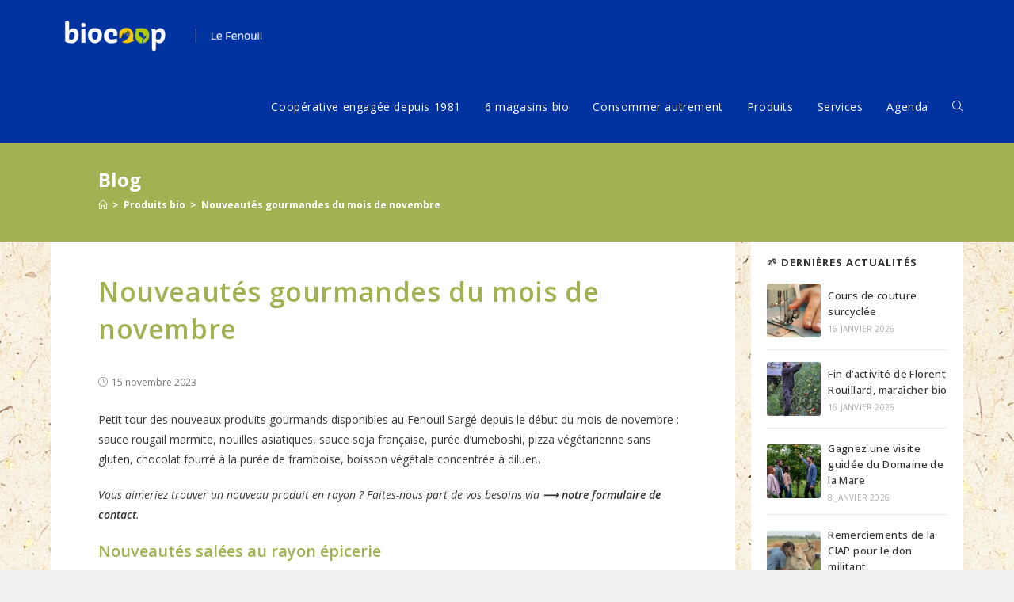

--- FILE ---
content_type: text/html; charset=UTF-8
request_url: https://lefenouil-biocoop.fr/produits-bio/nouveautes-gourmandes-novembre-2023/
body_size: 24405
content:
<!DOCTYPE html>
<html class="html" lang="fr-FR">
<head>
	<meta charset="UTF-8">
	<link rel="profile" href="https://gmpg.org/xfn/11">

	<title>Nouveautés gourmandes du mois de novembre &#8211; Le Fenouil Biocoop</title>
<meta name='robots' content='max-image-preview:large' />
<meta name="viewport" content="width=device-width, initial-scale=1"><link rel='dns-prefetch' href='//fonts.googleapis.com' />
<link rel='dns-prefetch' href='//s.w.org' />
<link rel="alternate" type="application/rss+xml" title="Le Fenouil Biocoop &raquo; Flux" href="https://lefenouil-biocoop.fr/feed/" />
<link rel="alternate" type="application/rss+xml" title="Le Fenouil Biocoop &raquo; Flux des commentaires" href="https://lefenouil-biocoop.fr/comments/feed/" />
<script type="text/javascript">
window._wpemojiSettings = {"baseUrl":"https:\/\/s.w.org\/images\/core\/emoji\/13.1.0\/72x72\/","ext":".png","svgUrl":"https:\/\/s.w.org\/images\/core\/emoji\/13.1.0\/svg\/","svgExt":".svg","source":{"wpemoji":"https:\/\/lefenouil-biocoop.fr\/site\/wp-includes\/js\/wp-emoji.js?ver=5.9.5","twemoji":"https:\/\/lefenouil-biocoop.fr\/site\/wp-includes\/js\/twemoji.js?ver=5.9.5"}};
/**
 * @output wp-includes/js/wp-emoji-loader.js
 */

( function( window, document, settings ) {
	var src, ready, ii, tests;

	// Create a canvas element for testing native browser support of emoji.
	var canvas = document.createElement( 'canvas' );
	var context = canvas.getContext && canvas.getContext( '2d' );

	/**
	 * Checks if two sets of Emoji characters render the same visually.
	 *
	 * @since 4.9.0
	 *
	 * @private
	 *
	 * @param {number[]} set1 Set of Emoji character codes.
	 * @param {number[]} set2 Set of Emoji character codes.
	 *
	 * @return {boolean} True if the two sets render the same.
	 */
	function emojiSetsRenderIdentically( set1, set2 ) {
		var stringFromCharCode = String.fromCharCode;

		// Cleanup from previous test.
		context.clearRect( 0, 0, canvas.width, canvas.height );
		context.fillText( stringFromCharCode.apply( this, set1 ), 0, 0 );
		var rendered1 = canvas.toDataURL();

		// Cleanup from previous test.
		context.clearRect( 0, 0, canvas.width, canvas.height );
		context.fillText( stringFromCharCode.apply( this, set2 ), 0, 0 );
		var rendered2 = canvas.toDataURL();

		return rendered1 === rendered2;
	}

	/**
	 * Detects if the browser supports rendering emoji or flag emoji.
	 *
	 * Flag emoji are a single glyph made of two characters, so some browsers
	 * (notably, Firefox OS X) don't support them.
	 *
	 * @since 4.2.0
	 *
	 * @private
	 *
	 * @param {string} type Whether to test for support of "flag" or "emoji".
	 *
	 * @return {boolean} True if the browser can render emoji, false if it cannot.
	 */
	function browserSupportsEmoji( type ) {
		var isIdentical;

		if ( ! context || ! context.fillText ) {
			return false;
		}

		/*
		 * Chrome on OS X added native emoji rendering in M41. Unfortunately,
		 * it doesn't work when the font is bolder than 500 weight. So, we
		 * check for bold rendering support to avoid invisible emoji in Chrome.
		 */
		context.textBaseline = 'top';
		context.font = '600 32px Arial';

		switch ( type ) {
			case 'flag':
				/*
				 * Test for Transgender flag compatibility. This flag is shortlisted for the Emoji 13 spec,
				 * but has landed in Twemoji early, so we can add support for it, too.
				 *
				 * To test for support, we try to render it, and compare the rendering to how it would look if
				 * the browser doesn't render it correctly (white flag emoji + transgender symbol).
				 */
				isIdentical = emojiSetsRenderIdentically(
					[ 0x1F3F3, 0xFE0F, 0x200D, 0x26A7, 0xFE0F ],
					[ 0x1F3F3, 0xFE0F, 0x200B, 0x26A7, 0xFE0F ]
				);

				if ( isIdentical ) {
					return false;
				}

				/*
				 * Test for UN flag compatibility. This is the least supported of the letter locale flags,
				 * so gives us an easy test for full support.
				 *
				 * To test for support, we try to render it, and compare the rendering to how it would look if
				 * the browser doesn't render it correctly ([U] + [N]).
				 */
				isIdentical = emojiSetsRenderIdentically(
					[ 0xD83C, 0xDDFA, 0xD83C, 0xDDF3 ],
					[ 0xD83C, 0xDDFA, 0x200B, 0xD83C, 0xDDF3 ]
				);

				if ( isIdentical ) {
					return false;
				}

				/*
				 * Test for English flag compatibility. England is a country in the United Kingdom, it
				 * does not have a two letter locale code but rather an five letter sub-division code.
				 *
				 * To test for support, we try to render it, and compare the rendering to how it would look if
				 * the browser doesn't render it correctly (black flag emoji + [G] + [B] + [E] + [N] + [G]).
				 */
				isIdentical = emojiSetsRenderIdentically(
					[ 0xD83C, 0xDFF4, 0xDB40, 0xDC67, 0xDB40, 0xDC62, 0xDB40, 0xDC65, 0xDB40, 0xDC6E, 0xDB40, 0xDC67, 0xDB40, 0xDC7F ],
					[ 0xD83C, 0xDFF4, 0x200B, 0xDB40, 0xDC67, 0x200B, 0xDB40, 0xDC62, 0x200B, 0xDB40, 0xDC65, 0x200B, 0xDB40, 0xDC6E, 0x200B, 0xDB40, 0xDC67, 0x200B, 0xDB40, 0xDC7F ]
				);

				return ! isIdentical;
			case 'emoji':
				/*
				 * Burning Love: Just a hunk, a hunk of burnin' love.
				 *
				 *  To test for Emoji 13.1 support, try to render a new emoji: Heart on Fire!
				 *
				 * The Heart on Fire emoji is a ZWJ sequence combining ❤️ Red Heart, a Zero Width Joiner and 🔥 Fire.
				 *
				 * 0x2764, 0xfe0f == Red Heart emoji.
				 * 0x200D == Zero-Width Joiner (ZWJ) that links the two code points for the new emoji or
				 * 0x200B == Zero-Width Space (ZWS) that is rendered for clients not supporting the new emoji.
				 * 0xD83D, 0xDD25 == Fire.
				 *
				 * When updating this test for future Emoji releases, ensure that individual emoji that make up the
				 * sequence come from older emoji standards.
				 */
				isIdentical = emojiSetsRenderIdentically(
					[0x2764, 0xfe0f, 0x200D, 0xD83D, 0xDD25],
					[0x2764, 0xfe0f, 0x200B, 0xD83D, 0xDD25]
				);

				return ! isIdentical;
		}

		return false;
	}

	/**
	 * Adds a script to the head of the document.
	 *
	 * @ignore
	 *
	 * @since 4.2.0
	 *
	 * @param {Object} src The url where the script is located.
	 * @return {void}
	 */
	function addScript( src ) {
		var script = document.createElement( 'script' );

		script.src = src;
		script.defer = script.type = 'text/javascript';
		document.getElementsByTagName( 'head' )[0].appendChild( script );
	}

	tests = Array( 'flag', 'emoji' );

	settings.supports = {
		everything: true,
		everythingExceptFlag: true
	};

	/*
	 * Tests the browser support for flag emojis and other emojis, and adjusts the
	 * support settings accordingly.
	 */
	for( ii = 0; ii < tests.length; ii++ ) {
		settings.supports[ tests[ ii ] ] = browserSupportsEmoji( tests[ ii ] );

		settings.supports.everything = settings.supports.everything && settings.supports[ tests[ ii ] ];

		if ( 'flag' !== tests[ ii ] ) {
			settings.supports.everythingExceptFlag = settings.supports.everythingExceptFlag && settings.supports[ tests[ ii ] ];
		}
	}

	settings.supports.everythingExceptFlag = settings.supports.everythingExceptFlag && ! settings.supports.flag;

	// Sets DOMReady to false and assigns a ready function to settings.
	settings.DOMReady = false;
	settings.readyCallback = function() {
		settings.DOMReady = true;
	};

	// When the browser can not render everything we need to load a polyfill.
	if ( ! settings.supports.everything ) {
		ready = function() {
			settings.readyCallback();
		};

		/*
		 * Cross-browser version of adding a dom ready event.
		 */
		if ( document.addEventListener ) {
			document.addEventListener( 'DOMContentLoaded', ready, false );
			window.addEventListener( 'load', ready, false );
		} else {
			window.attachEvent( 'onload', ready );
			document.attachEvent( 'onreadystatechange', function() {
				if ( 'complete' === document.readyState ) {
					settings.readyCallback();
				}
			} );
		}

		src = settings.source || {};

		if ( src.concatemoji ) {
			addScript( src.concatemoji );
		} else if ( src.wpemoji && src.twemoji ) {
			addScript( src.twemoji );
			addScript( src.wpemoji );
		}
	}

} )( window, document, window._wpemojiSettings );
</script>
<style type="text/css">
img.wp-smiley,
img.emoji {
	display: inline !important;
	border: none !important;
	box-shadow: none !important;
	height: 1em !important;
	width: 1em !important;
	margin: 0 0.07em !important;
	vertical-align: -0.1em !important;
	background: none !important;
	padding: 0 !important;
}
</style>
	<link rel='stylesheet' id='wp-block-library-css'  href='https://lefenouil-biocoop.fr/site/wp-includes/css/dist/block-library/style.css?ver=5.9.5' type='text/css' media='all' />
<style id='wp-block-library-theme-inline-css' type='text/css'>
/**
 * Colors
 */
/**
 * Breakpoints & Media Queries
 */
/**
 * SCSS Variables.
 *
 * Please use variables from this sheet to ensure consistency across the UI.
 * Don't add to this sheet unless you're pretty sure the value will be reused in many places.
 * For example, don't add rules to this sheet that affect block visuals. It's purely for UI.
 */
/**
 * Colors
 */
/**
 * Fonts & basic variables.
 */
/**
 * Grid System.
 * https://make.wordpress.org/design/2019/10/31/proposal-a-consistent-spacing-system-for-wordpress/
 */
/**
 * Dimensions.
 */
/**
 * Shadows.
 */
/**
 * Editor widths.
 */
/**
 * Block & Editor UI.
 */
/**
 * Block paddings.
 */
/**
 * React Native specific.
 * These variables do not appear to be used anywhere else.
 */
/**
*  Converts a hex value into the rgb equivalent.
*
* @param {string} hex - the hexadecimal value to convert
* @return {string} comma separated rgb values
*/
/**
 * Breakpoint mixins
 */
/**
 * Long content fade mixin
 *
 * Creates a fading overlay to signify that the content is longer
 * than the space allows.
 */
/**
 * Focus styles.
 */
/**
 * Applies editor left position to the selector passed as argument
 */
/**
 * Styles that are reused verbatim in a few places
 */
/**
 * Allows users to opt-out of animations via OS-level preferences.
 */
/**
 * Reset default styles for JavaScript UI based pages.
 * This is a WP-admin agnostic reset
 */
/**
 * Reset the WP Admin page styles for Gutenberg-like pages.
 */
.wp-block-audio figcaption {
  color: #555;
  font-size: 13px;
  text-align: center;
}
.is-dark-theme .wp-block-audio figcaption {
  color: rgba(255, 255, 255, 0.65);
}

.wp-block-code > code {
  font-family: Menlo, Consolas, monaco, monospace;
  color: #1e1e1e;
  padding: 0.8em 1em;
  border: 1px solid #ddd;
  border-radius: 4px;
}

.wp-block-embed figcaption {
  color: #555;
  font-size: 13px;
  text-align: center;
}
.is-dark-theme .wp-block-embed figcaption {
  color: rgba(255, 255, 255, 0.65);
}

.blocks-gallery-caption {
  color: #555;
  font-size: 13px;
  text-align: center;
}
.is-dark-theme .blocks-gallery-caption {
  color: rgba(255, 255, 255, 0.65);
}

.wp-block-image figcaption {
  color: #555;
  font-size: 13px;
  text-align: center;
}
.is-dark-theme .wp-block-image figcaption {
  color: rgba(255, 255, 255, 0.65);
}

.wp-block-pullquote {
  border-top: 4px solid currentColor;
  border-bottom: 4px solid currentColor;
  margin-bottom: 1.75em;
  color: currentColor;
}
.wp-block-pullquote cite,
.wp-block-pullquote footer, .wp-block-pullquote__citation {
  color: currentColor;
  text-transform: uppercase;
  font-size: 0.8125em;
  font-style: normal;
}

.wp-block-quote {
  border-left: 0.25em solid currentColor;
  margin: 0 0 1.75em 0;
  padding-left: 1em;
}
.wp-block-quote cite,
.wp-block-quote footer {
  color: currentColor;
  font-size: 0.8125em;
  position: relative;
  font-style: normal;
}
.wp-block-quote.has-text-align-right {
  border-left: none;
  border-right: 0.25em solid currentColor;
  padding-left: 0;
  padding-right: 1em;
}
.wp-block-quote.has-text-align-center {
  border: none;
  padding-left: 0;
}
.wp-block-quote.is-style-plain, .wp-block-quote.is-style-large, .wp-block-quote.is-large {
  border: none;
}

.wp-block-search .wp-block-search__label {
  font-weight: bold;
}

.wp-block-group:where(.has-background) {
  padding: 1.25em 2.375em;
}

.wp-block-separator {
  border: none;
  border-bottom: 2px solid currentColor;
  margin-left: auto;
  margin-right: auto;
  opacity: 0.4;
}
.wp-block-separator:not(.is-style-wide):not(.is-style-dots) {
  width: 100px;
}
.wp-block-separator.has-background:not(.is-style-dots) {
  border-bottom: none;
  height: 1px;
}
.wp-block-separator.has-background:not(.is-style-wide):not(.is-style-dots) {
  height: 2px;
}

.wp-block-table thead {
  border-bottom: 3px solid;
}
.wp-block-table tfoot {
  border-top: 3px solid;
}
.wp-block-table td,
.wp-block-table th {
  padding: 0.5em;
  border: 1px solid;
  word-break: normal;
}
.wp-block-table figcaption {
  color: #555;
  font-size: 13px;
  text-align: center;
}
.is-dark-theme .wp-block-table figcaption {
  color: rgba(255, 255, 255, 0.65);
}

.wp-block-video figcaption {
  color: #555;
  font-size: 13px;
  text-align: center;
}
.is-dark-theme .wp-block-video figcaption {
  color: rgba(255, 255, 255, 0.65);
}

.wp-block-template-part.has-background {
  padding: 1.25em 2.375em;
  margin-top: 0;
  margin-bottom: 0;
}
</style>
<link rel='stylesheet' id='coblocks-frontend-css'  href='https://lefenouil-biocoop.fr/site/wp-content/plugins/coblocks/dist/style-coblocks-1.css?ver=2.24.2' type='text/css' media='all' />
<style id='global-styles-inline-css' type='text/css'>
body{--wp--preset--color--black: #000000;--wp--preset--color--cyan-bluish-gray: #abb8c3;--wp--preset--color--white: #ffffff;--wp--preset--color--pale-pink: #f78da7;--wp--preset--color--vivid-red: #cf2e2e;--wp--preset--color--luminous-vivid-orange: #ff6900;--wp--preset--color--luminous-vivid-amber: #fcb900;--wp--preset--color--light-green-cyan: #7bdcb5;--wp--preset--color--vivid-green-cyan: #00d084;--wp--preset--color--pale-cyan-blue: #8ed1fc;--wp--preset--color--vivid-cyan-blue: #0693e3;--wp--preset--color--vivid-purple: #9b51e0;--wp--preset--gradient--vivid-cyan-blue-to-vivid-purple: linear-gradient(135deg,rgba(6,147,227,1) 0%,rgb(155,81,224) 100%);--wp--preset--gradient--light-green-cyan-to-vivid-green-cyan: linear-gradient(135deg,rgb(122,220,180) 0%,rgb(0,208,130) 100%);--wp--preset--gradient--luminous-vivid-amber-to-luminous-vivid-orange: linear-gradient(135deg,rgba(252,185,0,1) 0%,rgba(255,105,0,1) 100%);--wp--preset--gradient--luminous-vivid-orange-to-vivid-red: linear-gradient(135deg,rgba(255,105,0,1) 0%,rgb(207,46,46) 100%);--wp--preset--gradient--very-light-gray-to-cyan-bluish-gray: linear-gradient(135deg,rgb(238,238,238) 0%,rgb(169,184,195) 100%);--wp--preset--gradient--cool-to-warm-spectrum: linear-gradient(135deg,rgb(74,234,220) 0%,rgb(151,120,209) 20%,rgb(207,42,186) 40%,rgb(238,44,130) 60%,rgb(251,105,98) 80%,rgb(254,248,76) 100%);--wp--preset--gradient--blush-light-purple: linear-gradient(135deg,rgb(255,206,236) 0%,rgb(152,150,240) 100%);--wp--preset--gradient--blush-bordeaux: linear-gradient(135deg,rgb(254,205,165) 0%,rgb(254,45,45) 50%,rgb(107,0,62) 100%);--wp--preset--gradient--luminous-dusk: linear-gradient(135deg,rgb(255,203,112) 0%,rgb(199,81,192) 50%,rgb(65,88,208) 100%);--wp--preset--gradient--pale-ocean: linear-gradient(135deg,rgb(255,245,203) 0%,rgb(182,227,212) 50%,rgb(51,167,181) 100%);--wp--preset--gradient--electric-grass: linear-gradient(135deg,rgb(202,248,128) 0%,rgb(113,206,126) 100%);--wp--preset--gradient--midnight: linear-gradient(135deg,rgb(2,3,129) 0%,rgb(40,116,252) 100%);--wp--preset--duotone--dark-grayscale: url('#wp-duotone-dark-grayscale');--wp--preset--duotone--grayscale: url('#wp-duotone-grayscale');--wp--preset--duotone--purple-yellow: url('#wp-duotone-purple-yellow');--wp--preset--duotone--blue-red: url('#wp-duotone-blue-red');--wp--preset--duotone--midnight: url('#wp-duotone-midnight');--wp--preset--duotone--magenta-yellow: url('#wp-duotone-magenta-yellow');--wp--preset--duotone--purple-green: url('#wp-duotone-purple-green');--wp--preset--duotone--blue-orange: url('#wp-duotone-blue-orange');--wp--preset--font-size--small: 13px;--wp--preset--font-size--medium: 20px;--wp--preset--font-size--large: 36px;--wp--preset--font-size--x-large: 42px;}.has-black-color{color: var(--wp--preset--color--black) !important;}.has-cyan-bluish-gray-color{color: var(--wp--preset--color--cyan-bluish-gray) !important;}.has-white-color{color: var(--wp--preset--color--white) !important;}.has-pale-pink-color{color: var(--wp--preset--color--pale-pink) !important;}.has-vivid-red-color{color: var(--wp--preset--color--vivid-red) !important;}.has-luminous-vivid-orange-color{color: var(--wp--preset--color--luminous-vivid-orange) !important;}.has-luminous-vivid-amber-color{color: var(--wp--preset--color--luminous-vivid-amber) !important;}.has-light-green-cyan-color{color: var(--wp--preset--color--light-green-cyan) !important;}.has-vivid-green-cyan-color{color: var(--wp--preset--color--vivid-green-cyan) !important;}.has-pale-cyan-blue-color{color: var(--wp--preset--color--pale-cyan-blue) !important;}.has-vivid-cyan-blue-color{color: var(--wp--preset--color--vivid-cyan-blue) !important;}.has-vivid-purple-color{color: var(--wp--preset--color--vivid-purple) !important;}.has-black-background-color{background-color: var(--wp--preset--color--black) !important;}.has-cyan-bluish-gray-background-color{background-color: var(--wp--preset--color--cyan-bluish-gray) !important;}.has-white-background-color{background-color: var(--wp--preset--color--white) !important;}.has-pale-pink-background-color{background-color: var(--wp--preset--color--pale-pink) !important;}.has-vivid-red-background-color{background-color: var(--wp--preset--color--vivid-red) !important;}.has-luminous-vivid-orange-background-color{background-color: var(--wp--preset--color--luminous-vivid-orange) !important;}.has-luminous-vivid-amber-background-color{background-color: var(--wp--preset--color--luminous-vivid-amber) !important;}.has-light-green-cyan-background-color{background-color: var(--wp--preset--color--light-green-cyan) !important;}.has-vivid-green-cyan-background-color{background-color: var(--wp--preset--color--vivid-green-cyan) !important;}.has-pale-cyan-blue-background-color{background-color: var(--wp--preset--color--pale-cyan-blue) !important;}.has-vivid-cyan-blue-background-color{background-color: var(--wp--preset--color--vivid-cyan-blue) !important;}.has-vivid-purple-background-color{background-color: var(--wp--preset--color--vivid-purple) !important;}.has-black-border-color{border-color: var(--wp--preset--color--black) !important;}.has-cyan-bluish-gray-border-color{border-color: var(--wp--preset--color--cyan-bluish-gray) !important;}.has-white-border-color{border-color: var(--wp--preset--color--white) !important;}.has-pale-pink-border-color{border-color: var(--wp--preset--color--pale-pink) !important;}.has-vivid-red-border-color{border-color: var(--wp--preset--color--vivid-red) !important;}.has-luminous-vivid-orange-border-color{border-color: var(--wp--preset--color--luminous-vivid-orange) !important;}.has-luminous-vivid-amber-border-color{border-color: var(--wp--preset--color--luminous-vivid-amber) !important;}.has-light-green-cyan-border-color{border-color: var(--wp--preset--color--light-green-cyan) !important;}.has-vivid-green-cyan-border-color{border-color: var(--wp--preset--color--vivid-green-cyan) !important;}.has-pale-cyan-blue-border-color{border-color: var(--wp--preset--color--pale-cyan-blue) !important;}.has-vivid-cyan-blue-border-color{border-color: var(--wp--preset--color--vivid-cyan-blue) !important;}.has-vivid-purple-border-color{border-color: var(--wp--preset--color--vivid-purple) !important;}.has-vivid-cyan-blue-to-vivid-purple-gradient-background{background: var(--wp--preset--gradient--vivid-cyan-blue-to-vivid-purple) !important;}.has-light-green-cyan-to-vivid-green-cyan-gradient-background{background: var(--wp--preset--gradient--light-green-cyan-to-vivid-green-cyan) !important;}.has-luminous-vivid-amber-to-luminous-vivid-orange-gradient-background{background: var(--wp--preset--gradient--luminous-vivid-amber-to-luminous-vivid-orange) !important;}.has-luminous-vivid-orange-to-vivid-red-gradient-background{background: var(--wp--preset--gradient--luminous-vivid-orange-to-vivid-red) !important;}.has-very-light-gray-to-cyan-bluish-gray-gradient-background{background: var(--wp--preset--gradient--very-light-gray-to-cyan-bluish-gray) !important;}.has-cool-to-warm-spectrum-gradient-background{background: var(--wp--preset--gradient--cool-to-warm-spectrum) !important;}.has-blush-light-purple-gradient-background{background: var(--wp--preset--gradient--blush-light-purple) !important;}.has-blush-bordeaux-gradient-background{background: var(--wp--preset--gradient--blush-bordeaux) !important;}.has-luminous-dusk-gradient-background{background: var(--wp--preset--gradient--luminous-dusk) !important;}.has-pale-ocean-gradient-background{background: var(--wp--preset--gradient--pale-ocean) !important;}.has-electric-grass-gradient-background{background: var(--wp--preset--gradient--electric-grass) !important;}.has-midnight-gradient-background{background: var(--wp--preset--gradient--midnight) !important;}.has-small-font-size{font-size: var(--wp--preset--font-size--small) !important;}.has-medium-font-size{font-size: var(--wp--preset--font-size--medium) !important;}.has-large-font-size{font-size: var(--wp--preset--font-size--large) !important;}.has-x-large-font-size{font-size: var(--wp--preset--font-size--x-large) !important;}
</style>
<style id='wpxpo-global-style-inline-css' type='text/css'>
:root {
			--preset-color1: #037fff;
			--preset-color2: #026fe0;
			--preset-color3: #071323;
			--preset-color4: #132133;
			--preset-color5: #34495e;
			--preset-color6: #787676;
			--preset-color7: #f0f2f3;
			--preset-color8: #f8f9fa;
			--preset-color9: #ffffff;
			}
</style>
<link rel='stylesheet' id='wp-components-css'  href='https://lefenouil-biocoop.fr/site/wp-includes/css/dist/components/style.css?ver=5.9.5' type='text/css' media='all' />
<link rel='stylesheet' id='godaddy-styles-css'  href='https://lefenouil-biocoop.fr/site/wp-content/plugins/coblocks/includes/Dependencies/GoDaddy/Styles/build/latest.css?ver=0.4.2' type='text/css' media='all' />
<link rel='stylesheet' id='font-awesome-css'  href='https://lefenouil-biocoop.fr/site/wp-content/themes/oceanwp/assets/fonts/fontawesome/css/all.min.css?ver=5.11.2' type='text/css' media='all' />
<link rel='stylesheet' id='simple-line-icons-css'  href='https://lefenouil-biocoop.fr/site/wp-content/themes/oceanwp/assets/css/third/simple-line-icons.min.css?ver=2.4.0' type='text/css' media='all' />
<link rel='stylesheet' id='magnific-popup-css'  href='https://lefenouil-biocoop.fr/site/wp-content/themes/oceanwp/assets/css/third/magnific-popup.min.css?ver=1.0.0' type='text/css' media='all' />
<link rel='stylesheet' id='slick-css'  href='https://lefenouil-biocoop.fr/site/wp-content/themes/oceanwp/assets/css/third/slick.min.css?ver=1.6.0' type='text/css' media='all' />
<link rel='stylesheet' id='oceanwp-style-css'  href='https://lefenouil-biocoop.fr/site/wp-content/themes/oceanwp/assets/css/style.min.css?ver=1.9.0.1604409809' type='text/css' media='all' />
<link rel='stylesheet' id='chld_thm_cfg_separate-css'  href='https://lefenouil-biocoop.fr/site/wp-content/themes/oceanwp-child/ctc-style.css?ver=5.9.5' type='text/css' media='all' />
<link rel='stylesheet' id='oceanwp-google-font-open-sans-css'  href='//fonts.googleapis.com/css?family=Open+Sans%3A100%2C200%2C300%2C400%2C500%2C600%2C700%2C800%2C900%2C100i%2C200i%2C300i%2C400i%2C500i%2C600i%2C700i%2C800i%2C900i&#038;subset=latin&#038;ver=5.9.5' type='text/css' media='all' />
<link rel='stylesheet' id='cf-front-css'  href='https://lefenouil-biocoop.fr/site/wp-content/plugins/caldera-forms/assets/build/css/caldera-forms-front.min.css?ver=1.9.7' type='text/css' media='all' />
<link rel='stylesheet' id='sib-front-css-css'  href='https://lefenouil-biocoop.fr/site/wp-content/plugins/mailin/css/mailin-front.css?ver=5.9.5' type='text/css' media='all' />
<link rel='stylesheet' id='oe-widgets-style-css'  href='https://lefenouil-biocoop.fr/site/wp-content/plugins/ocean-extra/assets/css/widgets.css?ver=5.9.5' type='text/css' media='all' />
<script type='text/javascript' src='https://lefenouil-biocoop.fr/site/wp-includes/js/jquery/jquery.js?ver=3.6.0' id='jquery-core-js'></script>
<script type='text/javascript' src='https://lefenouil-biocoop.fr/site/wp-includes/js/jquery/jquery-migrate.js?ver=3.3.2' id='jquery-migrate-js'></script>
<script type='text/javascript' src='https://lefenouil-biocoop.fr/site/wp-content/plugins/sticky-menu-or-anything-on-scroll/assets/js/jq-sticky-anything.min.js?ver=2.1.1' id='stickyAnythingLib-js'></script>
<script type='text/javascript' id='sib-front-js-js-extra'>
/* <![CDATA[ */
var sibErrMsg = {"invalidMail":"Please fill out valid email address","requiredField":"Please fill out required fields","invalidDateFormat":"Please fill out valid date format","invalidSMSFormat":"Please fill out valid phone number"};
var ajax_sib_front_object = {"ajax_url":"https:\/\/lefenouil-biocoop.fr\/site\/wp-admin\/admin-ajax.php","ajax_nonce":"38cf63441e","flag_url":"https:\/\/lefenouil-biocoop.fr\/site\/wp-content\/plugins\/mailin\/img\/flags\/"};
/* ]]> */
</script>
<script type='text/javascript' src='https://lefenouil-biocoop.fr/site/wp-content/plugins/mailin/js/mailin-front.js?ver=1743173241' id='sib-front-js-js'></script>
<link rel="EditURI" type="application/rsd+xml" title="RSD" href="https://lefenouil-biocoop.fr/site/xmlrpc.php?rsd" />
<link rel="wlwmanifest" type="application/wlwmanifest+xml" href="https://lefenouil-biocoop.fr/site/wp-includes/wlwmanifest.xml" /> 
<meta name="generator" content="WordPress 5.9.5" />
<link rel="canonical" href="https://lefenouil-biocoop.fr/produits-bio/nouveautes-gourmandes-novembre-2023/" />
<link rel='shortlink' href='https://lefenouil-biocoop.fr/?p=19875' />
<link rel="alternate" type="application/json+oembed" href="https://lefenouil-biocoop.fr/wp-json/oembed/1.0/embed?url=https%3A%2F%2Flefenouil-biocoop.fr%2Fproduits-bio%2Fnouveautes-gourmandes-novembre-2023%2F" />
<link rel="alternate" type="text/xml+oembed" href="https://lefenouil-biocoop.fr/wp-json/oembed/1.0/embed?url=https%3A%2F%2Flefenouil-biocoop.fr%2Fproduits-bio%2Fnouveautes-gourmandes-novembre-2023%2F&#038;format=xml" />
<script src="https://cdn.brevo.com/js/sdk-loader.js" async></script><script>window.Brevo = window.Brevo || [];
								Brevo.push([
									"init",
								{
									client_key:"1ltmdbp1pgik1a1uz25oy",
									push: {"customDomain":"https:\/\/lefenouil-biocoop.fr\/site\/wp-content\/plugins\/mailin\/","userId":null},
									email_id : "",},]);</script><style type="text/css">.blue-message {
background: none repeat scroll 0 0 #3399ff;
color: #ffffff;
text-shadow: none;
font-size: 14px;
line-height: 24px;
padding: 10px;
} 
.green-message {
background: none repeat scroll 0 0 #8cc14c;
color: #ffffff;
text-shadow: none;
font-size: 14px;
line-height: 24px;
padding: 10px;
} 
.orange-message {
background: none repeat scroll 0 0 #faa732;
color: #ffffff;
text-shadow: none;
font-size: 14px;
line-height: 24px;
padding: 10px;
} 
.red-message {
background: none repeat scroll 0 0 #da4d31;
color: #ffffff;
text-shadow: none;
font-size: 14px;
line-height: 24px;
padding: 10px;
} 
.grey-message {
background: none repeat scroll 0 0 #53555c;
color: #ffffff;
text-shadow: none;
font-size: 14px;
line-height: 24px;
padding: 10px;
} 
.left-block {
background: none repeat scroll 0 0px, radial-gradient(ellipse at center center, #ffffff 0%, #f2f2f2 100%) repeat scroll 0 0 rgba(0, 0, 0, 0);
color: #8b8e97;
padding: 10px;
margin: 10px;
float: left;
} 
.right-block {
background: none repeat scroll 0 0px, radial-gradient(ellipse at center center, #ffffff 0%, #f2f2f2 100%) repeat scroll 0 0 rgba(0, 0, 0, 0);
color: #8b8e97;
padding: 10px;
margin: 10px;
float: right;
} 
.blockquotes {
background: none;
border-left: 5px solid #f1f1f1;
color: #8B8E97;
font-size: 14px;
font-style: italic;
line-height: 22px;
padding-left: 15px;
padding: 10px;
width: 60%;
float: left;
} 
</style><style id="uagb-style-conditional-extension">@media (min-width: 1025px){body .uag-hide-desktop.uagb-google-map__wrap,body .uag-hide-desktop{display:none}}@media (min-width: 768px) and (max-width: 1024px){body .uag-hide-tab.uagb-google-map__wrap,body .uag-hide-tab{display:none}}@media (max-width: 767px){body .uag-hide-mob.uagb-google-map__wrap,body .uag-hide-mob{display:none}}</style><link rel="icon" href="https://lefenouil-biocoop.fr/site/wp-content/uploads/2023/11/cropped-LOGO_BIOCOOP_EnseigneDrapeau-32x32.png" sizes="32x32" />
<link rel="icon" href="https://lefenouil-biocoop.fr/site/wp-content/uploads/2023/11/cropped-LOGO_BIOCOOP_EnseigneDrapeau-192x192.png" sizes="192x192" />
<link rel="apple-touch-icon" href="https://lefenouil-biocoop.fr/site/wp-content/uploads/2023/11/cropped-LOGO_BIOCOOP_EnseigneDrapeau-180x180.png" />
<meta name="msapplication-TileImage" content="https://lefenouil-biocoop.fr/site/wp-content/uploads/2023/11/cropped-LOGO_BIOCOOP_EnseigneDrapeau-270x270.png" />
		<style type="text/css" id="wp-custom-css">
			#footer-widgets{background:url(https://lefenouil-biocoop.fr/site/wp-content/uploads/2020/08/footer-texture-3.jpg) !important;background-repeat:repeat-y}.widget-title{border:none;padding-left:0}::selection{color:#fff;background:#a2B252;text-shadow:none}.page-header-title{margin:0 0 0 60px !important}.site-breadcrumbs{margin:0 0 0 60px}.oceanwp-recent-posts .recent-posts-comments{display:none}.oceanwp-recent-posts .recent-posts-info .sep{display:none}.wp-block-button__link{font-size:14px}		</style>
		<!-- OceanWP CSS -->
<style type="text/css">
.page-header{background-color:#a2b252}/* General CSS */a:hover,a.light:hover,.theme-heading .text::before,#top-bar-content >a:hover,#top-bar-social li.oceanwp-email a:hover,#site-navigation-wrap .dropdown-menu >li >a:hover,#site-header.medium-header #medium-searchform button:hover,.oceanwp-mobile-menu-icon a:hover,.blog-entry.post .blog-entry-header .entry-title a:hover,.blog-entry.post .blog-entry-readmore a:hover,.blog-entry.thumbnail-entry .blog-entry-category a,ul.meta li a:hover,.dropcap,.single nav.post-navigation .nav-links .title,body .related-post-title a:hover,body #wp-calendar caption,body .contact-info-widget.default i,body .contact-info-widget.big-icons i,body .custom-links-widget .oceanwp-custom-links li a:hover,body .custom-links-widget .oceanwp-custom-links li a:hover:before,body .posts-thumbnails-widget li a:hover,body .social-widget li.oceanwp-email a:hover,.comment-author .comment-meta .comment-reply-link,#respond #cancel-comment-reply-link:hover,#footer-widgets .footer-box a:hover,#footer-bottom a:hover,#footer-bottom #footer-bottom-menu a:hover,.sidr a:hover,.sidr-class-dropdown-toggle:hover,.sidr-class-menu-item-has-children.active >a,.sidr-class-menu-item-has-children.active >a >.sidr-class-dropdown-toggle,input[type=checkbox]:checked:before{color:#0032a0}input[type="button"],input[type="reset"],input[type="submit"],button[type="submit"],.button,#site-navigation-wrap .dropdown-menu >li.btn >a >span,.thumbnail:hover i,.post-quote-content,.omw-modal .omw-close-modal,body .contact-info-widget.big-icons li:hover i,body div.wpforms-container-full .wpforms-form input[type=submit],body div.wpforms-container-full .wpforms-form button[type=submit],body div.wpforms-container-full .wpforms-form .wpforms-page-button{background-color:#0032a0}.widget-title{border-color:#0032a0}blockquote{border-color:#0032a0}#searchform-dropdown{border-color:#0032a0}.dropdown-menu .sub-menu{border-color:#0032a0}.blog-entry.large-entry .blog-entry-readmore a:hover{border-color:#0032a0}.oceanwp-newsletter-form-wrap input[type="email"]:focus{border-color:#0032a0}.social-widget li.oceanwp-email a:hover{border-color:#0032a0}#respond #cancel-comment-reply-link:hover{border-color:#0032a0}body .contact-info-widget.big-icons li:hover i{border-color:#0032a0}#footer-widgets .oceanwp-newsletter-form-wrap input[type="email"]:focus{border-color:#0032a0}input[type="button"]:hover,input[type="reset"]:hover,input[type="submit"]:hover,button[type="submit"]:hover,input[type="button"]:focus,input[type="reset"]:focus,input[type="submit"]:focus,button[type="submit"]:focus,.button:hover,#site-navigation-wrap .dropdown-menu >li.btn >a:hover >span,.post-quote-author,.omw-modal .omw-close-modal:hover,body div.wpforms-container-full .wpforms-form input[type=submit]:hover,body div.wpforms-container-full .wpforms-form button[type=submit]:hover,body div.wpforms-container-full .wpforms-form .wpforms-page-button:hover{background-color:#0032a0}table th,table td,hr,.content-area,body.content-left-sidebar #content-wrap .content-area,.content-left-sidebar .content-area,#top-bar-wrap,#site-header,#site-header.top-header #search-toggle,.dropdown-menu ul li,.centered-minimal-page-header,.blog-entry.post,.blog-entry.grid-entry .blog-entry-inner,.blog-entry.thumbnail-entry .blog-entry-bottom,.single-post .entry-title,.single .entry-share-wrap .entry-share,.single .entry-share,.single .entry-share ul li a,.single nav.post-navigation,.single nav.post-navigation .nav-links .nav-previous,#author-bio,#author-bio .author-bio-avatar,#author-bio .author-bio-social li a,#related-posts,#comments,.comment-body,#respond #cancel-comment-reply-link,#blog-entries .type-page,.page-numbers a,.page-numbers span:not(.elementor-screen-only),.page-links span,body #wp-calendar caption,body #wp-calendar th,body #wp-calendar tbody,body .contact-info-widget.default i,body .contact-info-widget.big-icons i,body .posts-thumbnails-widget li,body .tagcloud a{border-color:#ffffff}body{background-image:url(https://lefenouil-biocoop.fr/site/wp-content/uploads/2017/09/Seamless_Craft_Paper_Texture_DIFFUSE-Copie.jpg)}a:hover{color:#a2b252}.boxed-layout #wrap,.boxed-layout .parallax-footer,.boxed-layout .owp-floating-bar{width:1200px}.boxed-layout{background-color:#ffffff}.separate-layout .content-area,.separate-layout.content-left-sidebar .content-area,.content-both-sidebars.scs-style .content-area,.separate-layout.content-both-sidebars.ssc-style .content-area,body.separate-blog.separate-layout #blog-entries >*,body.separate-blog.separate-layout .oceanwp-pagination,body.separate-blog.separate-layout .blog-entry.grid-entry .blog-entry-inner{padding:40px 60px 60px 60px}.separate-layout.content-full-width .content-area{padding:40px 60px 60px 60px !important}.separate-layout .widget-area .sidebar-box{padding:20px}@media only screen and (min-width:960px){.content-area,.content-left-sidebar .content-area{width:75%}}@media only screen and (min-width:960px){.widget-area,.content-left-sidebar .widget-area{width:25%}}#main #content-wrap,.separate-layout #main #content-wrap{padding-top:0}.page-header,.has-transparent-header .page-header{padding:30px 0 30px 0}.page-header .page-header-title,.page-header.background-image-page-header .page-header-title{color:#ffffff}.site-breadcrumbs,.background-image-page-header .site-breadcrumbs{color:#ffffff}.site-breadcrumbs ul li .breadcrumb-sep{color:#555555}.site-breadcrumbs a,.background-image-page-header .site-breadcrumbs a{color:#ffffff}#scroll-top{font-size:15px}#scroll-top{border-radius:50px}#scroll-top:hover{background-color:#a2b252}.theme-button,input[type="submit"],button[type="submit"],button,.button,body div.wpforms-container-full .wpforms-form input[type=submit],body div.wpforms-container-full .wpforms-form button[type=submit],body div.wpforms-container-full .wpforms-form .wpforms-page-button{border-radius:50px}body .theme-button,body input[type="submit"],body button[type="submit"],body button,body .button,body div.wpforms-container-full .wpforms-form input[type=submit],body div.wpforms-container-full .wpforms-form button[type=submit],body div.wpforms-container-full .wpforms-form .wpforms-page-button{background-color:#ffffff}body .theme-button:hover,body input[type="submit"]:hover,body button[type="submit"]:hover,body button:hover,body .button:hover,body div.wpforms-container-full .wpforms-form input[type=submit]:hover,body div.wpforms-container-full .wpforms-form input[type=submit]:active,body div.wpforms-container-full .wpforms-form button[type=submit]:hover,body div.wpforms-container-full .wpforms-form button[type=submit]:active,body div.wpforms-container-full .wpforms-form .wpforms-page-button:hover,body div.wpforms-container-full .wpforms-form .wpforms-page-button:active{background-color:#a2b252}body .theme-button,body input[type="submit"],body button[type="submit"],body button,body .button,body div.wpforms-container-full .wpforms-form input[type=submit],body div.wpforms-container-full .wpforms-form button[type=submit],body div.wpforms-container-full .wpforms-form .wpforms-page-button{color:#a2b252}/* Top Bar CSS */#top-bar-wrap,.oceanwp-top-bar-sticky{background-color:#fafafa}#top-bar-wrap,#top-bar-content strong{color:#999999}/* Header CSS */#site-logo #site-logo-inner,.oceanwp-social-menu .social-menu-inner,#site-header.full_screen-header .menu-bar-inner,.after-header-content .after-header-content-inner{height:90px}#site-navigation-wrap .dropdown-menu >li >a,.oceanwp-mobile-menu-icon a,.mobile-menu-close,.after-header-content-inner >a{line-height:90px}#site-header,.has-transparent-header .is-sticky #site-header,.has-vh-transparent .is-sticky #site-header.vertical-header,#searchform-header-replace{background-color:#0032a0}#site-header{border-color:#0032a0}#site-header.has-header-media .overlay-header-media{background-color:rgba(0,0,0,0)}#site-header #site-logo #site-logo-inner a img,#site-header.center-header #site-navigation-wrap .middle-site-logo a img{max-height:60px}.effect-one #site-navigation-wrap .dropdown-menu >li >a.menu-link >span:after,.effect-three #site-navigation-wrap .dropdown-menu >li >a.menu-link >span:after,.effect-five #site-navigation-wrap .dropdown-menu >li >a.menu-link >span:before,.effect-five #site-navigation-wrap .dropdown-menu >li >a.menu-link >span:after,.effect-nine #site-navigation-wrap .dropdown-menu >li >a.menu-link >span:before,.effect-nine #site-navigation-wrap .dropdown-menu >li >a.menu-link >span:after{background-color:#ffffff}.effect-four #site-navigation-wrap .dropdown-menu >li >a.menu-link >span:before,.effect-four #site-navigation-wrap .dropdown-menu >li >a.menu-link >span:after,.effect-seven #site-navigation-wrap .dropdown-menu >li >a.menu-link:hover >span:after,.effect-seven #site-navigation-wrap .dropdown-menu >li.sfHover >a.menu-link >span:after{color:#ffffff}.effect-seven #site-navigation-wrap .dropdown-menu >li >a.menu-link:hover >span:after,.effect-seven #site-navigation-wrap .dropdown-menu >li.sfHover >a.menu-link >span:after{text-shadow:10px 0 #ffffff,-10px 0 #ffffff}#site-navigation-wrap .dropdown-menu >li >a,.oceanwp-mobile-menu-icon a,#searchform-header-replace-close{color:#ffffff}#site-navigation-wrap .dropdown-menu >li >a:hover,.oceanwp-mobile-menu-icon a:hover,#searchform-header-replace-close:hover{color:#f1f1f1}.dropdown-menu .sub-menu{min-width:250px}/* Footer Widgets CSS */#footer-widgets{padding:50px 0 50px 0}#footer-widgets{background-color:#a2b252}#footer-widgets,#footer-widgets p,#footer-widgets li a:before,#footer-widgets .contact-info-widget span.oceanwp-contact-title,#footer-widgets .recent-posts-date,#footer-widgets .recent-posts-comments,#footer-widgets .widget-recent-posts-icons li .fa{color:#ffffff}#footer-widgets .footer-box a:hover,#footer-widgets a:hover{color:#555555}/* Footer Bottom CSS */#footer-bottom{background-color:rgba(27,27,27,0)}#footer-bottom a,#footer-bottom #footer-bottom-menu a{color:#929292}#footer-bottom a:hover,#footer-bottom #footer-bottom-menu a:hover{color:#555555}/* Typography CSS */body{font-family:Open Sans;font-weight:400;color:#3a3a3a;text-transform:none}h1,h2,h3,h4,h5,h6,.theme-heading,.widget-title,.oceanwp-widget-recent-posts-title,.comment-reply-title,.entry-title,.sidebar-box .widget-title{font-family:Open Sans;text-transform:none}h1{text-transform:none}h2{color:#a2b252}h3{color:#0032a0}#site-logo a.site-logo-text{font-family:Open Sans}#site-navigation-wrap .dropdown-menu >li >a,#site-header.full_screen-header .fs-dropdown-menu >li >a,#site-header.top-header #site-navigation-wrap .dropdown-menu >li >a,#site-header.center-header #site-navigation-wrap .dropdown-menu >li >a,#site-header.medium-header #site-navigation-wrap .dropdown-menu >li >a,.oceanwp-mobile-menu-icon a{font-family:Open Sans;font-weight:400;font-size:14px;text-transform:none}.dropdown-menu ul li a.menu-link,#site-header.full_screen-header .fs-dropdown-menu ul.sub-menu li a{font-family:Open Sans;font-weight:400;text-transform:none}.page-header .page-header-title,.page-header.background-image-page-header .page-header-title{font-weight:700}.page-header .page-subheading{text-transform:none}.site-breadcrumbs{font-family:Open Sans;font-weight:700;font-size:12px}.blog-entry.post .blog-entry-header .entry-title a{text-transform:none}.single-post .entry-title{text-transform:none}.sidebar-box .widget-title{font-weight:700;text-transform:uppercase}#footer-widgets .footer-box .widget-title{font-weight:700;font-size:14px;text-transform:uppercase}
</style></head>

<body data-rsssl=1 class="post-template-default single single-post postid-19875 single-format-standard wp-custom-logo wp-embed-responsive oceanwp-theme dropdown-mobile separate-layout no-header-border default-breakpoint has-sidebar content-right-sidebar post-in-category-produits-bio has-breadcrumbs has-blog-grid" itemscope="itemscope" itemtype="https://schema.org/Article">

	
	<svg
		xmlns="http://www.w3.org/2000/svg"
		viewBox="0 0 0 0"
		width="0"
		height="0"
		focusable="false"
		role="none"
		style="visibility: hidden; position: absolute; left: -9999px; overflow: hidden;"
	>
		<defs>
			<filter id="wp-duotone-dark-grayscale">
				<feColorMatrix
					color-interpolation-filters="sRGB"
					type="matrix"
					values="
						.299 .587 .114 0 0
						.299 .587 .114 0 0
						.299 .587 .114 0 0
						.299 .587 .114 0 0
					"
				/>
				<feComponentTransfer color-interpolation-filters="sRGB" >
					<feFuncR type="table" tableValues="0 0.49803921568627" />
					<feFuncG type="table" tableValues="0 0.49803921568627" />
					<feFuncB type="table" tableValues="0 0.49803921568627" />
					<feFuncA type="table" tableValues="1 1" />
				</feComponentTransfer>
				<feComposite in2="SourceGraphic" operator="in" />
			</filter>
		</defs>
	</svg>

	
	<svg
		xmlns="http://www.w3.org/2000/svg"
		viewBox="0 0 0 0"
		width="0"
		height="0"
		focusable="false"
		role="none"
		style="visibility: hidden; position: absolute; left: -9999px; overflow: hidden;"
	>
		<defs>
			<filter id="wp-duotone-grayscale">
				<feColorMatrix
					color-interpolation-filters="sRGB"
					type="matrix"
					values="
						.299 .587 .114 0 0
						.299 .587 .114 0 0
						.299 .587 .114 0 0
						.299 .587 .114 0 0
					"
				/>
				<feComponentTransfer color-interpolation-filters="sRGB" >
					<feFuncR type="table" tableValues="0 1" />
					<feFuncG type="table" tableValues="0 1" />
					<feFuncB type="table" tableValues="0 1" />
					<feFuncA type="table" tableValues="1 1" />
				</feComponentTransfer>
				<feComposite in2="SourceGraphic" operator="in" />
			</filter>
		</defs>
	</svg>

	
	<svg
		xmlns="http://www.w3.org/2000/svg"
		viewBox="0 0 0 0"
		width="0"
		height="0"
		focusable="false"
		role="none"
		style="visibility: hidden; position: absolute; left: -9999px; overflow: hidden;"
	>
		<defs>
			<filter id="wp-duotone-purple-yellow">
				<feColorMatrix
					color-interpolation-filters="sRGB"
					type="matrix"
					values="
						.299 .587 .114 0 0
						.299 .587 .114 0 0
						.299 .587 .114 0 0
						.299 .587 .114 0 0
					"
				/>
				<feComponentTransfer color-interpolation-filters="sRGB" >
					<feFuncR type="table" tableValues="0.54901960784314 0.98823529411765" />
					<feFuncG type="table" tableValues="0 1" />
					<feFuncB type="table" tableValues="0.71764705882353 0.25490196078431" />
					<feFuncA type="table" tableValues="1 1" />
				</feComponentTransfer>
				<feComposite in2="SourceGraphic" operator="in" />
			</filter>
		</defs>
	</svg>

	
	<svg
		xmlns="http://www.w3.org/2000/svg"
		viewBox="0 0 0 0"
		width="0"
		height="0"
		focusable="false"
		role="none"
		style="visibility: hidden; position: absolute; left: -9999px; overflow: hidden;"
	>
		<defs>
			<filter id="wp-duotone-blue-red">
				<feColorMatrix
					color-interpolation-filters="sRGB"
					type="matrix"
					values="
						.299 .587 .114 0 0
						.299 .587 .114 0 0
						.299 .587 .114 0 0
						.299 .587 .114 0 0
					"
				/>
				<feComponentTransfer color-interpolation-filters="sRGB" >
					<feFuncR type="table" tableValues="0 1" />
					<feFuncG type="table" tableValues="0 0.27843137254902" />
					<feFuncB type="table" tableValues="0.5921568627451 0.27843137254902" />
					<feFuncA type="table" tableValues="1 1" />
				</feComponentTransfer>
				<feComposite in2="SourceGraphic" operator="in" />
			</filter>
		</defs>
	</svg>

	
	<svg
		xmlns="http://www.w3.org/2000/svg"
		viewBox="0 0 0 0"
		width="0"
		height="0"
		focusable="false"
		role="none"
		style="visibility: hidden; position: absolute; left: -9999px; overflow: hidden;"
	>
		<defs>
			<filter id="wp-duotone-midnight">
				<feColorMatrix
					color-interpolation-filters="sRGB"
					type="matrix"
					values="
						.299 .587 .114 0 0
						.299 .587 .114 0 0
						.299 .587 .114 0 0
						.299 .587 .114 0 0
					"
				/>
				<feComponentTransfer color-interpolation-filters="sRGB" >
					<feFuncR type="table" tableValues="0 0" />
					<feFuncG type="table" tableValues="0 0.64705882352941" />
					<feFuncB type="table" tableValues="0 1" />
					<feFuncA type="table" tableValues="1 1" />
				</feComponentTransfer>
				<feComposite in2="SourceGraphic" operator="in" />
			</filter>
		</defs>
	</svg>

	
	<svg
		xmlns="http://www.w3.org/2000/svg"
		viewBox="0 0 0 0"
		width="0"
		height="0"
		focusable="false"
		role="none"
		style="visibility: hidden; position: absolute; left: -9999px; overflow: hidden;"
	>
		<defs>
			<filter id="wp-duotone-magenta-yellow">
				<feColorMatrix
					color-interpolation-filters="sRGB"
					type="matrix"
					values="
						.299 .587 .114 0 0
						.299 .587 .114 0 0
						.299 .587 .114 0 0
						.299 .587 .114 0 0
					"
				/>
				<feComponentTransfer color-interpolation-filters="sRGB" >
					<feFuncR type="table" tableValues="0.78039215686275 1" />
					<feFuncG type="table" tableValues="0 0.94901960784314" />
					<feFuncB type="table" tableValues="0.35294117647059 0.47058823529412" />
					<feFuncA type="table" tableValues="1 1" />
				</feComponentTransfer>
				<feComposite in2="SourceGraphic" operator="in" />
			</filter>
		</defs>
	</svg>

	
	<svg
		xmlns="http://www.w3.org/2000/svg"
		viewBox="0 0 0 0"
		width="0"
		height="0"
		focusable="false"
		role="none"
		style="visibility: hidden; position: absolute; left: -9999px; overflow: hidden;"
	>
		<defs>
			<filter id="wp-duotone-purple-green">
				<feColorMatrix
					color-interpolation-filters="sRGB"
					type="matrix"
					values="
						.299 .587 .114 0 0
						.299 .587 .114 0 0
						.299 .587 .114 0 0
						.299 .587 .114 0 0
					"
				/>
				<feComponentTransfer color-interpolation-filters="sRGB" >
					<feFuncR type="table" tableValues="0.65098039215686 0.40392156862745" />
					<feFuncG type="table" tableValues="0 1" />
					<feFuncB type="table" tableValues="0.44705882352941 0.4" />
					<feFuncA type="table" tableValues="1 1" />
				</feComponentTransfer>
				<feComposite in2="SourceGraphic" operator="in" />
			</filter>
		</defs>
	</svg>

	
	<svg
		xmlns="http://www.w3.org/2000/svg"
		viewBox="0 0 0 0"
		width="0"
		height="0"
		focusable="false"
		role="none"
		style="visibility: hidden; position: absolute; left: -9999px; overflow: hidden;"
	>
		<defs>
			<filter id="wp-duotone-blue-orange">
				<feColorMatrix
					color-interpolation-filters="sRGB"
					type="matrix"
					values="
						.299 .587 .114 0 0
						.299 .587 .114 0 0
						.299 .587 .114 0 0
						.299 .587 .114 0 0
					"
				/>
				<feComponentTransfer color-interpolation-filters="sRGB" >
					<feFuncR type="table" tableValues="0.098039215686275 1" />
					<feFuncG type="table" tableValues="0 0.66274509803922" />
					<feFuncB type="table" tableValues="0.84705882352941 0.41960784313725" />
					<feFuncA type="table" tableValues="1 1" />
				</feComponentTransfer>
				<feComposite in2="SourceGraphic" operator="in" />
			</filter>
		</defs>
	</svg>

	
	
	<div id="outer-wrap" class="site clr">

		<a class="skip-link screen-reader-text" href="#main">Skip to content</a>

		
		<div id="wrap" class="clr">

			
			
<header id="site-header" class="minimal-header effect-one clr" data-height="90" itemscope="itemscope" itemtype="https://schema.org/WPHeader" role="banner">

	
					
			<div id="site-header-inner" class="clr container">

				
				

<div id="site-logo" class="clr" itemscope itemtype="https://schema.org/Brand" >

	
	<div id="site-logo-inner" class="clr">

		<a href="https://lefenouil-biocoop.fr/" class="custom-logo-link" rel="home"><img width="3000" height="634" src="https://lefenouil-biocoop.fr/site/wp-content/uploads/2023/11/2018-logo-fenouil-biocoop-long-transparent-RVB.png" class="custom-logo" alt="Le Fenouil Biocoop" srcset="https://lefenouil-biocoop.fr/site/wp-content/uploads/2023/11/2018-logo-fenouil-biocoop-long-transparent-RVB.png 3000w, https://lefenouil-biocoop.fr/site/wp-content/uploads/2023/11/2018-logo-fenouil-biocoop-long-transparent-RVB-300x63.png 300w, https://lefenouil-biocoop.fr/site/wp-content/uploads/2023/11/2018-logo-fenouil-biocoop-long-transparent-RVB-1024x216.png 1024w, https://lefenouil-biocoop.fr/site/wp-content/uploads/2023/11/2018-logo-fenouil-biocoop-long-transparent-RVB-768x162.png 768w, https://lefenouil-biocoop.fr/site/wp-content/uploads/2023/11/2018-logo-fenouil-biocoop-long-transparent-RVB-1536x325.png 1536w, https://lefenouil-biocoop.fr/site/wp-content/uploads/2023/11/2018-logo-fenouil-biocoop-long-transparent-RVB-2048x433.png 2048w" sizes="(max-width: 3000px) 100vw, 3000px" /></a>
	</div><!-- #site-logo-inner -->

	
	
</div><!-- #site-logo -->

			<div id="site-navigation-wrap" class="no-top-border clr">
			
			
			
			<nav id="site-navigation" class="navigation main-navigation clr" itemscope="itemscope" itemtype="https://schema.org/SiteNavigationElement" role="navigation" >

				<ul id="menu-menu-principal" class="main-menu dropdown-menu sf-menu"><li id="menu-item-1313" class="menu-item menu-item-type-custom menu-item-object-custom menu-item-has-children dropdown menu-item-1313"><a class="menu-link"><span class="text-wrap">Coopérative engagée depuis 1981</span></a>
<ul class="sub-menu">
	<li id="menu-item-545" class="menu-item menu-item-type-post_type menu-item-object-page menu-item-has-children dropdown menu-item-545"><a href="https://lefenouil-biocoop.fr/histoire-du-fenouil/" class="menu-link"><span class="text-wrap">Notre histoire<span class="nav-arrow fa fa-angle-right"></span></span></a>
	<ul class="sub-menu">
		<li id="menu-item-18052" class="menu-item menu-item-type-post_type menu-item-object-page menu-item-18052"><a href="https://lefenouil-biocoop.fr/histoire-du-fenouil/avant-le-fenouil/" class="menu-link"><span class="text-wrap">Avant Le Fenouil</span></a></li>		<li id="menu-item-18051" class="menu-item menu-item-type-post_type menu-item-object-page menu-item-18051"><a href="https://lefenouil-biocoop.fr/histoire-du-fenouil/avant-biocoop/" class="menu-link"><span class="text-wrap">Avant Biocoop</span></a></li>		<li id="menu-item-18053" class="menu-item menu-item-type-post_type menu-item-object-page menu-item-18053"><a href="https://lefenouil-biocoop.fr/histoire-du-fenouil/avec-biocoop/" class="menu-link"><span class="text-wrap">Avec Biocoop</span></a></li>		<li id="menu-item-18062" class="menu-item menu-item-type-post_type menu-item-object-page menu-item-18062"><a href="https://lefenouil-biocoop.fr/histoire-du-fenouil/40-ans-et-apres/" class="menu-link"><span class="text-wrap">40 ans et après…</span></a></li>	</ul>
</li>	<li id="menu-item-16976" class="menu-item menu-item-type-post_type menu-item-object-page menu-item-16976"><a href="https://lefenouil-biocoop.fr/vie-cooperative/" class="menu-link"><span class="text-wrap">Notre vie coopérative</span></a></li>	<li id="menu-item-543" class="menu-item menu-item-type-post_type menu-item-object-page menu-item-543"><a href="https://lefenouil-biocoop.fr/reseau-biocoop/" class="menu-link"><span class="text-wrap">Nos engagements</span></a></li>	<li id="menu-item-19171" class="menu-item menu-item-type-post_type menu-item-object-page menu-item-19171"><a href="https://lefenouil-biocoop.fr/projet-cooperatif/" class="menu-link"><span class="text-wrap">Notre projet coopératif</span></a></li>	<li id="menu-item-18032" class="menu-item menu-item-type-post_type menu-item-object-page menu-item-18032"><a href="https://lefenouil-biocoop.fr/economie-sociale-et-solidaire/" class="menu-link"><span class="text-wrap">Notre économie sociale et solidaire</span></a></li></ul>
</li><li id="menu-item-4062" class="menu-item menu-item-type-custom menu-item-object-custom menu-item-has-children dropdown menu-item-4062"><a class="menu-link"><span class="text-wrap">6 magasins bio</span></a>
<ul class="sub-menu">
	<li id="menu-item-4066" class="menu-item menu-item-type-post_type menu-item-object-page menu-item-has-children dropdown menu-item-4066"><a href="https://lefenouil-biocoop.fr/magasin-bio-le-mans-sarge/" class="menu-link"><span class="text-wrap">Le Fenouil Sargé<span class="nav-arrow fa fa-angle-right"></span></span></a>
	<ul class="sub-menu">
		<li id="menu-item-11580" class="menu-item menu-item-type-post_type menu-item-object-page menu-item-11580"><a href="https://lefenouil-biocoop.fr/poissonnerie-bio-le-mans-sarge/" class="menu-link"><span class="text-wrap">Poissonnerie bio du Fenouil Sargé</span></a></li>	</ul>
</li>	<li id="menu-item-4065" class="menu-item menu-item-type-post_type menu-item-object-page menu-item-4065"><a href="https://lefenouil-biocoop.fr/magasin-bio-le-mans-universite/" class="menu-link"><span class="text-wrap">Le Fenouil Université</span></a></li>	<li id="menu-item-4064" class="menu-item menu-item-type-post_type menu-item-object-page menu-item-4064"><a href="https://lefenouil-biocoop.fr/magasin-bio-le-mans-republique/" class="menu-link"><span class="text-wrap">Le Fenouil République</span></a></li>	<li id="menu-item-11581" class="menu-item menu-item-type-post_type menu-item-object-page menu-item-11581"><a href="https://lefenouil-biocoop.fr/magasin-bio-le-mans-atlantides/" class="menu-link"><span class="text-wrap">Le Fenouil Atlantides</span></a></li>	<li id="menu-item-9146" class="menu-item menu-item-type-post_type menu-item-object-page menu-item-9146"><a href="https://lefenouil-biocoop.fr/magasin-bio-le-mans-antares/" class="menu-link"><span class="text-wrap">Le Fenouil Antarès</span></a></li>	<li id="menu-item-14197" class="menu-item menu-item-type-post_type menu-item-object-page menu-item-14197"><a href="https://lefenouil-biocoop.fr/magasin-bio-le-mans-allonnes/" class="menu-link"><span class="text-wrap">Le Fenouil Allonnes</span></a></li></ul>
</li><li id="menu-item-11165" class="menu-item menu-item-type-post_type menu-item-object-page menu-item-has-children dropdown menu-item-11165"><a href="https://lefenouil-biocoop.fr/consommer-autrement/" class="menu-link"><span class="text-wrap">Consommer autrement</span></a>
<ul class="sub-menu">
	<li id="menu-item-8804" class="menu-item menu-item-type-post_type menu-item-object-page menu-item-8804"><a href="https://lefenouil-biocoop.fr/consommer-autrement/local/" class="menu-link"><span class="text-wrap">Local</span></a></li>	<li id="menu-item-11366" class="menu-item menu-item-type-post_type menu-item-object-page menu-item-11366"><a href="https://lefenouil-biocoop.fr/consommer-autrement/vrac/" class="menu-link"><span class="text-wrap">Vrac</span></a></li>	<li id="menu-item-14707" class="menu-item menu-item-type-post_type menu-item-object-page menu-item-14707"><a href="https://lefenouil-biocoop.fr/consommer-autrement/zero-dechet/" class="menu-link"><span class="text-wrap">Zéro déchet</span></a></li>	<li id="menu-item-8803" class="menu-item menu-item-type-post_type menu-item-object-page menu-item-8803"><a href="https://lefenouil-biocoop.fr/consommer-autrement/commerce-equitable/" class="menu-link"><span class="text-wrap">Équitable</span></a></li>	<li id="menu-item-11365" class="menu-item menu-item-type-post_type menu-item-object-page menu-item-11365"><a href="https://lefenouil-biocoop.fr/consommer-autrement/peche-responsable/" class="menu-link"><span class="text-wrap">Pêche responsable</span></a></li>	<li id="menu-item-16054" class="menu-item menu-item-type-post_type menu-item-object-page menu-item-16054"><a href="https://lefenouil-biocoop.fr/consommer-autrement/labels-et-logos/" class="menu-link"><span class="text-wrap">Labels et logos</span></a></li></ul>
</li><li id="menu-item-15355" class="menu-item menu-item-type-post_type menu-item-object-page menu-item-15355"><a href="https://lefenouil-biocoop.fr/produits-bio/" class="menu-link"><span class="text-wrap">Produits</span></a></li><li id="menu-item-8823" class="menu-item menu-item-type-custom menu-item-object-custom menu-item-has-children dropdown menu-item-8823"><a class="menu-link"><span class="text-wrap">Services</span></a>
<ul class="sub-menu">
	<li id="menu-item-11371" class="menu-item menu-item-type-post_type menu-item-object-page menu-item-11371"><a href="https://lefenouil-biocoop.fr/commande-en-ligne-retrait-magasin/" class="menu-link"><span class="text-wrap">Courses bio en ligne</span></a></li>	<li id="menu-item-15906" class="menu-item menu-item-type-post_type menu-item-object-page menu-item-15906"><a href="https://lefenouil-biocoop.fr/paniers-bio-antigaspi-phenix-le-mans/" class="menu-link"><span class="text-wrap">Paniers bio anti-gaspi</span></a></li>	<li id="menu-item-11372" class="menu-item menu-item-type-post_type menu-item-object-page menu-item-11372"><a href="https://lefenouil-biocoop.fr/don-militant/" class="menu-link"><span class="text-wrap">Don militant</span></a></li>	<li id="menu-item-12560" class="menu-item menu-item-type-custom menu-item-object-custom menu-item-12560"><a href="http://cuisine-moi-un-fenouil.fr/" class="menu-link"><span class="text-wrap">Recettes bio</span></a></li></ul>
</li><li id="menu-item-13521" class="menu-item menu-item-type-custom menu-item-object-custom menu-item-has-children dropdown menu-item-13521"><a class="menu-link"><span class="text-wrap">Agenda</span></a>
<ul class="sub-menu">
	<li id="menu-item-16134" class="menu-item menu-item-type-post_type menu-item-object-page menu-item-16134"><a href="https://lefenouil-biocoop.fr/animations/" class="menu-link"><span class="text-wrap">Animations en magasin</span></a></li>	<li id="menu-item-13519" class="menu-item menu-item-type-post_type menu-item-object-page menu-item-13519"><a href="https://lefenouil-biocoop.fr/expo-ventes/" class="menu-link"><span class="text-wrap">Expo-ventes et associations locales</span></a></li>	<li id="menu-item-15491" class="menu-item menu-item-type-post_type menu-item-object-page menu-item-15491"><a href="https://lefenouil-biocoop.fr/partenaires/" class="menu-link"><span class="text-wrap">Partenaires</span></a></li></ul>
</li><li class="search-toggle-li" ><a href="javascript:void(0)" class="site-search-toggle search-dropdown-toggle" aria-label="Search website"><span class="icon-magnifier" aria-hidden="true"></span></a></li></ul>
<div id="searchform-dropdown" class="header-searchform-wrap clr" >
	
<form role="search" method="get" class="searchform" action="https://lefenouil-biocoop.fr/">
	<label for="ocean-search-form-1">
		<span class="screen-reader-text">Search for:</span>
		<input type="search" id="ocean-search-form-1" class="field" autocomplete="off" placeholder="Rechercher" name="s">
			</label>
	</form>
</div><!-- #searchform-dropdown -->

			</nav><!-- #site-navigation -->

			
			
					</div><!-- #site-navigation-wrap -->
			
		
	
				
	<div class="oceanwp-mobile-menu-icon clr mobile-right">

		
		
		
		<a href="javascript:void(0)" class="mobile-menu"  aria-label="Menu mobile">
							<i class="fa fa-bars" aria-hidden="true"></i>
								<span class="oceanwp-text">Menu</span>
				<span class="oceanwp-close-text">Fermer</span>
						</a>

		
		
		
	</div><!-- #oceanwp-mobile-menu-navbar -->


			</div><!-- #site-header-inner -->

			
<div id="mobile-dropdown" class="clr" >

	<nav class="clr" itemscope="itemscope" itemtype="https://schema.org/SiteNavigationElement">

		
	<div id="mobile-nav" class="navigation clr">

		<ul id="menu-menu-mobile" class="menu"><li id="menu-item-19570" class="menu-item menu-item-type-post_type menu-item-object-page menu-item-19570"><a href="https://lefenouil-biocoop.fr/histoire-du-fenouil/">Notre histoire</a></li>
<li id="menu-item-19565" class="menu-item menu-item-type-custom menu-item-object-custom menu-item-has-children menu-item-19565"><a href="#">Nos 6 magasins</a>
<ul class="sub-menu">
	<li id="menu-item-19569" class="menu-item menu-item-type-post_type menu-item-object-page menu-item-19569"><a href="https://lefenouil-biocoop.fr/magasin-bio-le-mans-sarge/">Magasin bio Le Fenouil Sargé</a></li>
	<li id="menu-item-19568" class="menu-item menu-item-type-post_type menu-item-object-page menu-item-19568"><a href="https://lefenouil-biocoop.fr/magasin-bio-le-mans-universite/">Magasin bio Le Fenouil Université</a></li>
	<li id="menu-item-19567" class="menu-item menu-item-type-post_type menu-item-object-page menu-item-19567"><a href="https://lefenouil-biocoop.fr/magasin-bio-le-mans-republique/">Magasin bio Le Fenouil République</a></li>
	<li id="menu-item-19566" class="menu-item menu-item-type-post_type menu-item-object-page menu-item-19566"><a href="https://lefenouil-biocoop.fr/magasin-bio-le-mans-atlantides/">Magasin bio Le Fenouil Atlantides</a></li>
	<li id="menu-item-19563" class="menu-item menu-item-type-post_type menu-item-object-page menu-item-19563"><a href="https://lefenouil-biocoop.fr/magasin-bio-le-mans-antares/">Magasin bio Le Fenouil Antarès</a></li>
	<li id="menu-item-19562" class="menu-item menu-item-type-post_type menu-item-object-page menu-item-19562"><a href="https://lefenouil-biocoop.fr/magasin-bio-le-mans-allonnes/">Magasin bio Le Fenouil Allonnes</a></li>
</ul>
</li>
<li id="menu-item-19571" class="menu-item menu-item-type-post_type menu-item-object-page menu-item-19571"><a href="https://lefenouil-biocoop.fr/actualites-bio/">Nos actualités</a></li>
<li id="menu-item-19561" class="menu-item menu-item-type-post_type menu-item-object-page menu-item-19561"><a href="https://lefenouil-biocoop.fr/consommer-autrement/">Notre consom&rsquo;action</a></li>
<li id="menu-item-19564" class="menu-item menu-item-type-post_type menu-item-object-page menu-item-19564"><a href="https://lefenouil-biocoop.fr/produits-bio/">Nos produits</a></li>
<li id="menu-item-19560" class="menu-item menu-item-type-post_type menu-item-object-page menu-item-19560"><a href="https://lefenouil-biocoop.fr/animations/">Nos animations</a></li>
</ul>
	</div>


<div id="mobile-menu-search" class="clr">
	<form method="get" action="https://lefenouil-biocoop.fr/" class="mobile-searchform" role="search" aria-label="Search for:">
		<label for="ocean-mobile-search2">
			<input type="search" name="s" autocomplete="off" placeholder="Rechercher" />
			<button type="submit" class="searchform-submit" aria-label="Submit Search">
				<i class="icon icon-magnifier" aria-hidden="true"></i>
			</button>
					</label>
			</form>
</div><!-- .mobile-menu-search -->

	</nav>

</div>

			
			
		
		
</header><!-- #site-header -->


			
			<main id="main" class="site-main clr"  role="main">

				

<header class="page-header">

	
	<div class="container clr page-header-inner">

		
			<h1 class="page-header-title clr" itemprop="headline">Blog</h1>

			
		
		<nav aria-label="Fil d’Ariane" class="site-breadcrumbs clr position-under-title" itemprop="breadcrumb"><ol class="trail-items" itemscope itemtype="http://schema.org/BreadcrumbList"><meta name="numberOfItems" content="3" /><meta name="itemListOrder" content="Ascending" /><li class="trail-item trail-begin" itemprop="itemListElement" itemscope itemtype="https://schema.org/ListItem"><a href="https://lefenouil-biocoop.fr" rel="home" aria-label="Accueil" itemtype="https://schema.org/Thing" itemprop="item"><span itemprop="name"><span class="icon-home"></span><span class="breadcrumb-home has-icon">Accueil</span></span></a><span class="breadcrumb-sep">&gt;</span><meta content="1" itemprop="position" /></li><li class="trail-item" itemprop="itemListElement" itemscope itemtype="https://schema.org/ListItem"><a href="https://lefenouil-biocoop.fr/category/produits-bio/" itemtype="https://schema.org/Thing" itemprop="item"><span itemprop="name">Produits bio</span></a><span class="breadcrumb-sep">&gt;</span><meta content="2" itemprop="position" /></li><li class="trail-item trail-end" itemprop="itemListElement" itemscope itemtype="https://schema.org/ListItem"><a href="https://lefenouil-biocoop.fr/produits-bio/nouveautes-gourmandes-novembre-2023/" itemtype="https://schema.org/Thing" itemprop="item"><span itemprop="name">Nouveautés gourmandes du mois de novembre</span></a><meta content="3" itemprop="position" /></li></ol></nav>
	</div><!-- .page-header-inner -->

	
	
</header><!-- .page-header -->


	
	<div id="content-wrap" class="container clr">

		
		<div id="primary" class="content-area clr">

			
			<div id="content" class="site-content clr">

				
				
<article id="post-19875">

	

<header class="entry-header clr">
	<h2 class="single-post-title entry-title" itemprop="headline">Nouveautés gourmandes du mois de novembre</h2><!-- .single-post-title -->
</header><!-- .entry-header -->



<ul class="meta clr">

	
		
					<li class="meta-date" itemprop="datePublished"><span class="screen-reader-text">Post published:</span><i class="icon-clock" aria-hidden="true"></i>15 novembre 2023</li>
		
		
		
		
		
	
		
		
		
		
		
		
	
</ul>



<div class="entry-content clr" itemprop="text">
	
<p>Petit tour des nouveaux produits gourmands disponibles au Fenouil Sargé depuis le début du mois de novembre : sauce rougail marmite, nouilles asiatiques, sauce soja française, purée d&rsquo;umeboshi, pizza végétarienne sans gluten, chocolat fourré à la purée de framboise, boisson végétale concentrée à diluer&#8230;</p>



<p><em>Vous aimeriez trouver un nouveau produit en rayon ? Faites-nous part de vos besoins via <strong><a rel="noreferrer noopener" href="https://lefenouil-biocoop.fr/contact/" target="_blank">⟶ notre formulaire de contact</a></strong>.</em></p>



<h2>Nouveautés salées au rayon épicerie</h2>



<p>Nous accueillons trois nouveautés au rayon des sauces : </p>



<ul><li><strong>Sauce rougail marmite </strong>à base de tomate, d&rsquo;oignon et de gingembre pilé avec une pointe de piment ; crue pour accompagner les carys et autres plats en sauce, cuite dans un un rougail saucisses, plat emblématique de l&rsquo;île de la Réunion</li><li><strong>Sauce satay</strong> onctueuse à base de noix de coco, de cacahuète, de tomate et d&rsquo;épices chaudes, originaire d&rsquo;Asie du sud-est et d&rsquo;Indonésie, parfaite pour tremper vos bâtonnets de légumes, radis, gressins ou pour accompagner vos viandes (sur des brochettes de poulet grillé) et produits simili-carnés</li><li><strong>Sauce colombo</strong> à base d&rsquo;un mélange d&rsquo;épices antillais doux et harmonieux</li></ul>



<figure class="wp-block-gallery has-nested-images columns-default is-cropped">
<figure class="wp-block-image size-large"><img width="715" height="1000" data-id="19889"  src="https://lefenouil-biocoop.fr/site/wp-content/uploads/2023/11/fenouil-biocoop-magasin-bio-le-mans-nouveaute-novembre-sauce-rougail-curry.jpg" alt="" class="wp-image-19889" srcset="https://lefenouil-biocoop.fr/site/wp-content/uploads/2023/11/fenouil-biocoop-magasin-bio-le-mans-nouveaute-novembre-sauce-rougail-curry.jpg 715w, https://lefenouil-biocoop.fr/site/wp-content/uploads/2023/11/fenouil-biocoop-magasin-bio-le-mans-nouveaute-novembre-sauce-rougail-curry-143x200.jpg 143w" sizes="(max-width: 715px) 100vw, 715px" /></figure>



<figure class="wp-block-image size-large"><img loading="lazy" width="715" height="1000" data-id="19886"  src="https://lefenouil-biocoop.fr/site/wp-content/uploads/2023/11/fenouil-biocoop-magasin-bio-le-mans-nouveaute-novembre-nouilles-asiatiques.jpg" alt="" class="wp-image-19886" srcset="https://lefenouil-biocoop.fr/site/wp-content/uploads/2023/11/fenouil-biocoop-magasin-bio-le-mans-nouveaute-novembre-nouilles-asiatiques.jpg 715w, https://lefenouil-biocoop.fr/site/wp-content/uploads/2023/11/fenouil-biocoop-magasin-bio-le-mans-nouveaute-novembre-nouilles-asiatiques-143x200.jpg 143w" sizes="(max-width: 715px) 100vw, 715px" /></figure>
</figure>



<p>Quatre nouveaux types de <strong>nouilles asiatiques</strong> sont désormais disponibles au Fenouil Sargé : </p>



<ul><li>Nouilles au blé dur (emballage gris)</li><li>Nouilles aux œufs (emballage orange)</li><li>Nouilles au blé complet (emballage violet)</li><li>Nouilles à l&rsquo;épeautre (emballage vert)</li></ul>



<p>Blanchies à la vapeur chaude par notre fournisseur, elles sont lentement séchées puis conditionnées. À déguster avec des légumes, de la viande, en wok, avec une bonne sauce&#8230;</p>



<figure class="wp-block-gallery has-nested-images columns-default is-cropped">
<figure class="wp-block-image size-large"><img loading="lazy" width="715" height="1000" data-id="19885"  src="https://lefenouil-biocoop.fr/site/wp-content/uploads/2023/11/fenouil-biocoop-magasin-bio-le-mans-nouveaute-novembre-moussaka-vegan.jpg" alt="" class="wp-image-19885" srcset="https://lefenouil-biocoop.fr/site/wp-content/uploads/2023/11/fenouil-biocoop-magasin-bio-le-mans-nouveaute-novembre-moussaka-vegan.jpg 715w, https://lefenouil-biocoop.fr/site/wp-content/uploads/2023/11/fenouil-biocoop-magasin-bio-le-mans-nouveaute-novembre-moussaka-vegan-143x200.jpg 143w" sizes="(max-width: 715px) 100vw, 715px" /><figcaption>Moussaka vegan Prosain</figcaption></figure>



<figure class="wp-block-image size-large"><img loading="lazy" width="715" height="1000" data-id="19891"  src="https://lefenouil-biocoop.fr/site/wp-content/uploads/2023/11/fenouil-biocoop-magasin-bio-le-mans-nouveaute-novembre-soupes-poissons.jpg" alt="" class="wp-image-19891" srcset="https://lefenouil-biocoop.fr/site/wp-content/uploads/2023/11/fenouil-biocoop-magasin-bio-le-mans-nouveaute-novembre-soupes-poissons.jpg 715w, https://lefenouil-biocoop.fr/site/wp-content/uploads/2023/11/fenouil-biocoop-magasin-bio-le-mans-nouveaute-novembre-soupes-poissons-143x200.jpg 143w" sizes="(max-width: 715px) 100vw, 715px" /><figcaption>Soupes de poissons La Sablaise</figcaption></figure>
</figure>



<p>La <strong>moussaka vegan</strong> Prosain est de retour, nous vous en parlions le mois dernier !</p>



<p>Deux nouvelles soupes de poissons sont arrivées en rayon, confectionnées par La Sablaise, une entreprise familiale présente aux Sables d&rsquo;Olonne depuis plus de 30 ans qui pratique une pêche raisonnée et responsable :</p>



<ul id="block-0c592fc4-59eb-4f4e-a037-8009e511c0d8"><li><strong>Soupe de poissons aux légumes : poissons pêchés en Atlantique Nord, tomates, pommes de terre, carottes, céleri, aromates…</strong></li><li><strong>Soupe de poissons sauvages</strong> : grondins rouges français pêchés au large de nos côtes, pommes de terre, carottes, oignons, épices&#8230;</li></ul>



<div class="wp-block-advgb-button alignnone"><a class="wp-block-advgb-button_link advgbbtn-d351934e-2b2c-4dcf-81f9-8ee1b703427c" href="https://lefenouil-biocoop.fr/consommer-autrement/peche-responsable/" target="_blank" rel="noopener noreferrer"><span>⟶ La pêche responsable au Fenouil</span></a></div>



<p>La <strong>sauce soja salée Biocoop</strong> est de retour en rayon ! Fabriquée en France à partir de blé et de soja Français issus des cultures de nos Paysan·es Associé·es de la CORAB, elle est unique.</p>



<p>Elle ne contient aucun additif : pas de sucre, pas d&rsquo;alcool. Elle est idéale en assaisonnement pour les woks, sauces, crudités, salades, sushis, selon les envies. Elle peut même remplacer le sel dans vos préparations.</p>



<div class="wp-block-advgb-button alignnone"><a class="wp-block-advgb-button_link advgbbtn-baaf1a49-e42b-4432-a30d-69834b616cd5" href="https://lefenouil-biocoop.fr/actualites/le-fenouil-engage-paysans-associes/" target="_blank" rel="noopener noreferrer"><span>⟶ Découvrir le travail de nos Paysan·nes Associé·es</span></a></div>



<p>Quant au <strong>sake de cuisine doux</strong>, c&rsquo;est une vraie nouveauté : il est parfait pour révéler les saveurs de vos poissons, viandes, coquillages et légumes. Sans aucune acidité et doux en goût, il est produit à l&rsquo;aide du savoir-faire bourguignon.</p>



<figure class="wp-block-gallery has-nested-images columns-default is-cropped">
<figure class="wp-block-image size-large"><img loading="lazy" width="715" height="1000" data-id="19890"  src="https://lefenouil-biocoop.fr/site/wp-content/uploads/2023/11/fenouil-biocoop-magasin-bio-le-mans-nouveaute-novembre-sauce-soja-sake.jpg" alt="" class="wp-image-19890" srcset="https://lefenouil-biocoop.fr/site/wp-content/uploads/2023/11/fenouil-biocoop-magasin-bio-le-mans-nouveaute-novembre-sauce-soja-sake.jpg 715w, https://lefenouil-biocoop.fr/site/wp-content/uploads/2023/11/fenouil-biocoop-magasin-bio-le-mans-nouveaute-novembre-sauce-soja-sake-143x200.jpg 143w" sizes="(max-width: 715px) 100vw, 715px" /><figcaption>Sauce soja Biocoop et sake de cuisine</figcaption></figure>



<figure class="wp-block-image size-large"><img loading="lazy" width="715" height="1000" data-id="19892"  src="https://lefenouil-biocoop.fr/site/wp-content/uploads/2023/11/fenouil-biocoop-magasin-bio-le-mans-nouveaute-novembre-umeboshi.jpg" alt="" class="wp-image-19892" srcset="https://lefenouil-biocoop.fr/site/wp-content/uploads/2023/11/fenouil-biocoop-magasin-bio-le-mans-nouveaute-novembre-umeboshi.jpg 715w, https://lefenouil-biocoop.fr/site/wp-content/uploads/2023/11/fenouil-biocoop-magasin-bio-le-mans-nouveaute-novembre-umeboshi-143x200.jpg 143w" sizes="(max-width: 715px) 100vw, 715px" /><figcaption>Fruits et purée d&rsquo;umeboshi</figcaption></figure>
</figure>



<p>L&rsquo;ume est un fruit unique qui compte parmi les plus anciens du Japon ; en Europe, il est souvent comparé à une prune ou un abricot.</p>



<p>Cette authentique recette japonaise de <strong>purée d&rsquo;umeboshi</strong> est fabriquée à partir de fruits cultivés à petite échelle dans la région de Wakayama par une entreprise familiale qui gère l&rsquo;ensemble du processus de culture jusqu&rsquo;au produit final. La pâte est obtenue par macération lente dans le sel et l&rsquo;acide lactique. Elle relève les sushis, sauces, vinaigrettes ou préparations à tartiner de son goût acidulé et sa concentration permet de l&rsquo;utiliser en petites quantités.</p>



<h2>Nouveautés sucrées au rayon épicerie</h2>



<p>Depuis la rentrée, nous vous proposons une <strong>sélection de confitures locales fabriquées en exclusivité pour Le Fenouil</strong> par la Ferme de la Métairie, principalement à partir d&rsquo;ingrédients locaux issus de nos autres fournisseurs.</p>



<figure class="wp-block-gallery has-nested-images columns-default is-cropped">
<figure class="wp-block-image size-large"><img loading="lazy" width="715" height="1000" data-id="19881"  src="https://lefenouil-biocoop.fr/site/wp-content/uploads/2023/11/fenouil-biocoop-magasin-bio-le-mans-nouveaute-novembre-confiture-abricot-romarin.jpg" alt="" class="wp-image-19881" srcset="https://lefenouil-biocoop.fr/site/wp-content/uploads/2023/11/fenouil-biocoop-magasin-bio-le-mans-nouveaute-novembre-confiture-abricot-romarin.jpg 715w, https://lefenouil-biocoop.fr/site/wp-content/uploads/2023/11/fenouil-biocoop-magasin-bio-le-mans-nouveaute-novembre-confiture-abricot-romarin-143x200.jpg 143w" sizes="(max-width: 715px) 100vw, 715px" /><figcaption>Confitures exclusives de la Ferme de la Métairie</figcaption></figure>



<figure class="wp-block-image size-large"><img loading="lazy" width="715" height="1000" data-id="19882"  src="https://lefenouil-biocoop.fr/site/wp-content/uploads/2023/11/fenouil-biocoop-magasin-bio-le-mans-nouveaute-novembre-confiture-peche-sesame.jpg" alt="" class="wp-image-19882" srcset="https://lefenouil-biocoop.fr/site/wp-content/uploads/2023/11/fenouil-biocoop-magasin-bio-le-mans-nouveaute-novembre-confiture-peche-sesame.jpg 715w, https://lefenouil-biocoop.fr/site/wp-content/uploads/2023/11/fenouil-biocoop-magasin-bio-le-mans-nouveaute-novembre-confiture-peche-sesame-143x200.jpg 143w" sizes="(max-width: 715px) 100vw, 715px" /><figcaption>Confiture de pêches et de mûres au sésame</figcaption></figure>
</figure>



<p>Jean-Yves Boucher, paysan-confiturier, nous a aussi envoyé quelques nouveautés, comme la <strong>confiture de pêches et de mûres au sésame</strong>, ou encore la confiture de poires au thé vert. Des gourmandises très originales !</p>



<figure class="wp-block-gallery has-nested-images columns-default is-cropped">
<figure class="wp-block-image size-large"><img loading="lazy" width="715" height="1000" data-id="19880"  src="https://lefenouil-biocoop.fr/site/wp-content/uploads/2023/11/fenouil-biocoop-magasin-bio-le-mans-nouveaute-novembre-chocolats-fourres-fruits.jpg" alt="" class="wp-image-19880" srcset="https://lefenouil-biocoop.fr/site/wp-content/uploads/2023/11/fenouil-biocoop-magasin-bio-le-mans-nouveaute-novembre-chocolats-fourres-fruits.jpg 715w, https://lefenouil-biocoop.fr/site/wp-content/uploads/2023/11/fenouil-biocoop-magasin-bio-le-mans-nouveaute-novembre-chocolats-fourres-fruits-143x200.jpg 143w" sizes="(max-width: 715px) 100vw, 715px" /></figure>



<figure class="wp-block-image size-large"><img loading="lazy" width="715" height="1000" data-id="19878"  src="https://lefenouil-biocoop.fr/site/wp-content/uploads/2023/11/fenouil-biocoop-magasin-bio-le-mans-nouveaute-novembre-chocolat-croustillant-the.jpg" alt="" class="wp-image-19878" srcset="https://lefenouil-biocoop.fr/site/wp-content/uploads/2023/11/fenouil-biocoop-magasin-bio-le-mans-nouveaute-novembre-chocolat-croustillant-the.jpg 715w, https://lefenouil-biocoop.fr/site/wp-content/uploads/2023/11/fenouil-biocoop-magasin-bio-le-mans-nouveaute-novembre-chocolat-croustillant-the-143x200.jpg 143w" sizes="(max-width: 715px) 100vw, 715px" /></figure>
</figure>



<p>Un peu plus loin, <strong>c&rsquo;est la fête au rayon des chocolats.</strong>..</p>



<ul><li>Chocolats noirs fourrés à la framboise ou à la mangue Saveurs et Nature</li><li>Chocolat au lait aux biscuits croustillant Saveurs et Nature</li><li>Chocolat noir au thé vert Terra Etica</li><li>Chocolats au lait classique ou fourrée Rapunzel</li></ul>



<figure class="wp-block-gallery has-nested-images columns-default is-cropped">
<figure class="wp-block-image size-large"><img loading="lazy" width="715" height="1000" data-id="19879"  src="https://lefenouil-biocoop.fr/site/wp-content/uploads/2023/11/fenouil-biocoop-magasin-bio-le-mans-nouveaute-novembre-chocolat-lait-fourre.jpg" alt="" class="wp-image-19879" srcset="https://lefenouil-biocoop.fr/site/wp-content/uploads/2023/11/fenouil-biocoop-magasin-bio-le-mans-nouveaute-novembre-chocolat-lait-fourre.jpg 715w, https://lefenouil-biocoop.fr/site/wp-content/uploads/2023/11/fenouil-biocoop-magasin-bio-le-mans-nouveaute-novembre-chocolat-lait-fourre-143x200.jpg 143w" sizes="(max-width: 715px) 100vw, 715px" /></figure>



<figure class="wp-block-image size-large"><img loading="lazy" width="715" height="1000" data-id="19884"  src="https://lefenouil-biocoop.fr/site/wp-content/uploads/2023/11/fenouil-biocoop-magasin-bio-le-mans-nouveaute-novembre-lait-vetetal-reconstituer.jpg" alt="" class="wp-image-19884" srcset="https://lefenouil-biocoop.fr/site/wp-content/uploads/2023/11/fenouil-biocoop-magasin-bio-le-mans-nouveaute-novembre-lait-vetetal-reconstituer.jpg 715w, https://lefenouil-biocoop.fr/site/wp-content/uploads/2023/11/fenouil-biocoop-magasin-bio-le-mans-nouveaute-novembre-lait-vetetal-reconstituer-143x200.jpg 143w" sizes="(max-width: 715px) 100vw, 715px" /></figure>
</figure>



<p>Au milieu des boissons végétales, vous trouverez désormais deux petits bocaux de <strong>préparations ultra-concentrées à diluer Meelk</strong>, pour préparer soi-même 3 litres de boisson d&rsquo;amandes ou de noisettes issues de Méditerranée.</p>



<h2>Nouveautés au rayon frais</h2>



<p><strong>La pizza végétarienne sans gluten</strong> (certifiée AFDIAG) est disponible : avec sa sauce délicatement relevée, son fromage gratiné et ses beaux morceaux de légumes, elle saura combler toutes vos petites faims.</p>



<p>Sa pâte moelleuse à base de farines de tourteaux de noix et de pois chiches est très nourrissante grâce à sa forte teneur en fibres et en protéines.</p>



<figure class="wp-block-gallery has-nested-images columns-default is-cropped">
<figure class="wp-block-image size-large"><img loading="lazy" width="715" height="1000" data-id="19887"  src="https://lefenouil-biocoop.fr/site/wp-content/uploads/2023/11/fenouil-biocoop-magasin-bio-le-mans-nouveaute-novembre-pizza-sans-gluten.jpg" alt="" class="wp-image-19887" srcset="https://lefenouil-biocoop.fr/site/wp-content/uploads/2023/11/fenouil-biocoop-magasin-bio-le-mans-nouveaute-novembre-pizza-sans-gluten.jpg 715w, https://lefenouil-biocoop.fr/site/wp-content/uploads/2023/11/fenouil-biocoop-magasin-bio-le-mans-nouveaute-novembre-pizza-sans-gluten-143x200.jpg 143w" sizes="(max-width: 715px) 100vw, 715px" /></figure>



<figure class="wp-block-image size-large"><img loading="lazy" width="715" height="1000" data-id="19883"  src="https://lefenouil-biocoop.fr/site/wp-content/uploads/2023/11/fenouil-biocoop-magasin-bio-le-mans-nouveaute-novembre-houmous-aperitif.jpg" alt="" class="wp-image-19883" srcset="https://lefenouil-biocoop.fr/site/wp-content/uploads/2023/11/fenouil-biocoop-magasin-bio-le-mans-nouveaute-novembre-houmous-aperitif.jpg 715w, https://lefenouil-biocoop.fr/site/wp-content/uploads/2023/11/fenouil-biocoop-magasin-bio-le-mans-nouveaute-novembre-houmous-aperitif-143x200.jpg 143w" sizes="(max-width: 715px) 100vw, 715px" /></figure>
</figure>



<p>Cette nouveauté de <strong>L&rsquo;Atelier V* revisite le ktipiti</strong> en proposant une version végétale à base de haricots blancs français. À déguster à l&rsquo;apéritif, à tartiner dans un sandwich ou une tortilla, pour accompagner une salade ou un bol&#8230; </p>



<p>Quant au <strong>houmous « très sésame »</strong>, c&rsquo;est une recette très crémeuse et très riche en purée de sésame (20%), qui ne contient que 5 ingrédients : du pois chiche, de la purée de sésame, du jus de citron de Sicile, du sel de Guérande et du poivre. </p>



<figure class="wp-block-gallery has-nested-images columns-default is-cropped">
<figure class="wp-block-image size-large"><img loading="lazy" width="715" height="1000" data-id="19893"  src="https://lefenouil-biocoop.fr/site/wp-content/uploads/2023/11/fenouil-biocoop-magasin-bio-le-mans-nouveaute-novembre-yaourts-vegetaux-soja.jpg" alt="" class="wp-image-19893" srcset="https://lefenouil-biocoop.fr/site/wp-content/uploads/2023/11/fenouil-biocoop-magasin-bio-le-mans-nouveaute-novembre-yaourts-vegetaux-soja.jpg 715w, https://lefenouil-biocoop.fr/site/wp-content/uploads/2023/11/fenouil-biocoop-magasin-bio-le-mans-nouveaute-novembre-yaourts-vegetaux-soja-143x200.jpg 143w" sizes="(max-width: 715px) 100vw, 715px" /></figure>



<figure class="wp-block-image size-large"><img loading="lazy" width="715" height="1000" data-id="19888"  src="https://lefenouil-biocoop.fr/site/wp-content/uploads/2023/11/fenouil-biocoop-magasin-bio-le-mans-nouveaute-novembre-riz-lait-coco.jpg" alt="" class="wp-image-19888" srcset="https://lefenouil-biocoop.fr/site/wp-content/uploads/2023/11/fenouil-biocoop-magasin-bio-le-mans-nouveaute-novembre-riz-lait-coco.jpg 715w, https://lefenouil-biocoop.fr/site/wp-content/uploads/2023/11/fenouil-biocoop-magasin-bio-le-mans-nouveaute-novembre-riz-lait-coco-143x200.jpg 143w" sizes="(max-width: 715px) 100vw, 715px" /></figure>
</figure>



<p>Trois <strong>nouveaux yaourts végétaux au soja</strong> : </p>



<ul><li>Un skyr onctueux à souhait</li><li>Un dessert à la framboise et à la verveine</li><li>Un dessert aux noisettes grillées, aux raisins de Corinthe et aux graines de chia</li></ul>



<p>Enfin, les <strong>riz au lait végétaux MoRice </strong>individuels aux fruits sont de retour en rayon, nous vous en parlions le mois dernier !</p>



<div class="wp-block-advgb-button alignnone"><a class="wp-block-advgb-button_link advgbbtn-cd958b96-09b9-489f-8f67-aa4446232017" href="https://lefenouil-biocoop.fr/produits-bio/nouveautes-gourmandes-octobre-2023/" target="_blank" rel="noopener noreferrer"><span>⟶ Nouveautés gourmandes d&rsquo;octobre</span></a></div>
<style class="advgb-styles-renderer">.advgbbtn-d351934e-2b2c-4dcf-81f9-8ee1b703427c{font-size:14px;color:#a2b252 !important;background-color:#ffffff !important;margin:0px 0px 29px 0px !important;padding:10px 30px 10px 30px;border-width:1px !important;border-color:#a2b252 !important;border-style:solid !important;border-radius:50px !important;}.advgbbtn-d351934e-2b2c-4dcf-81f9-8ee1b703427c:hover{color:#ffffff !important;background-color:#a2b252 !important;box-shadow:1px 1px 12px 0px #ffffff;opacity:1;transition:all 0.2s ease;}.advgbbtn-d351934e-2b2c-4dcf-81f9-8ee1b703427c > i {display: none !important;}.advgbbtn-baaf1a49-e42b-4432-a30d-69834b616cd5{font-size:14px;color:#a2b252 !important;background-color:#ffffff !important;margin:0px 0px 29px 0px !important;padding:10px 30px 10px 30px;border-width:1px !important;border-color:#a2b252 !important;border-style:solid !important;border-radius:50px !important;}.advgbbtn-baaf1a49-e42b-4432-a30d-69834b616cd5:hover{color:#ffffff !important;background-color:#a2b252 !important;box-shadow:1px 1px 12px 0px #ffffff;opacity:1;transition:all 0.2s ease;}.advgbbtn-baaf1a49-e42b-4432-a30d-69834b616cd5 > i {display: none !important;}.advgbbtn-cd958b96-09b9-489f-8f67-aa4446232017{font-size:14px;color:#a2b252 !important;background-color:#ffffff !important;margin:0px 0px 29px 0px !important;padding:10px 30px 10px 30px;border-width:1px !important;border-color:#a2b252 !important;border-style:solid !important;border-radius:50px !important;}.advgbbtn-cd958b96-09b9-489f-8f67-aa4446232017:hover{color:#ffffff !important;background-color:#a2b252 !important;box-shadow:1px 1px 12px 0px #ffffff;opacity:1;transition:all 0.2s ease;}.advgbbtn-cd958b96-09b9-489f-8f67-aa4446232017 > i {display: none !important;}</style>
</div><!-- .entry -->




	<nav class="navigation post-navigation" aria-label="Read more articles">
		<h2 class="screen-reader-text">Read more articles</h2>
		<div class="nav-links"><div class="nav-previous"><a href="https://lefenouil-biocoop.fr/produits-bio/nouveautes-gourmandes-octobre-2023/" rel="prev"><span class="title"><i class="fas fa-long-arrow-alt-left" aria-hidden="true"></i>Article précédent</span><span class="post-title">Nouveautés gourmandes du mois d&rsquo;octobre</span></a></div><div class="nav-next"><a href="https://lefenouil-biocoop.fr/produits-bio/idees-cadeaux-bien-etre-2023/" rel="next"><span class="title"><i class="fas fa-long-arrow-alt-right" aria-hidden="true"></i>Article suivant</span><span class="post-title">6 idées de cadeaux bien-être bio</span></a></div></div>
	</nav>

	<section id="related-posts" class="clr">

		<h3 class="theme-heading related-posts-title">
			<span class="text">Vous devriez également aimer</span>
		</h3>

		<div class="oceanwp-row clr">

			
			
				
				<article class="related-post clr col span_1_of_3 col-1 post-22745 post type-post status-publish format-standard has-post-thumbnail hentry category-produits-bio tag-bien-etre-bio tag-cosmetiques-bio Rpertoire-fenouil-allonnes Rpertoire-fenouil-atlantides Rpertoire-fenouil-republique Rpertoire-fenouil-sarge Rpertoire-fenouil-universite Rpertoire-vie-des-magasins entry has-media">

					
						<figure class="related-post-media clr">

							<a href="https://lefenouil-biocoop.fr/produits-bio/nouveautes-bien-etre-septembre-2024/" class="related-thumb">

								<img width="144" height="200" src="https://lefenouil-biocoop.fr/site/wp-content/uploads/2024/08/fenouil-biocoop-magasin-bio-le-mans-nouveautes-septembre-2024-proteine-whey-caramel-144x200.jpg" class="attachment-medium size-medium wp-post-image" alt="Nouveautés bien-être du mois de septembre" loading="lazy" itemprop="image" srcset="https://lefenouil-biocoop.fr/site/wp-content/uploads/2024/08/fenouil-biocoop-magasin-bio-le-mans-nouveautes-septembre-2024-proteine-whey-caramel-144x200.jpg 144w, https://lefenouil-biocoop.fr/site/wp-content/uploads/2024/08/fenouil-biocoop-magasin-bio-le-mans-nouveautes-septembre-2024-proteine-whey-caramel-739x1024.jpg 739w, https://lefenouil-biocoop.fr/site/wp-content/uploads/2024/08/fenouil-biocoop-magasin-bio-le-mans-nouveautes-septembre-2024-proteine-whey-caramel-768x1064.jpg 768w, https://lefenouil-biocoop.fr/site/wp-content/uploads/2024/08/fenouil-biocoop-magasin-bio-le-mans-nouveautes-septembre-2024-proteine-whey-caramel.jpg 1000w" sizes="(max-width: 144px) 100vw, 144px" />							</a>

						</figure>

					
					<h3 class="related-post-title">
						<a href="https://lefenouil-biocoop.fr/produits-bio/nouveautes-bien-etre-septembre-2024/" title="Nouveautés bien-être du mois de septembre" rel="bookmark">Nouveautés bien-être du mois de septembre</a>
					</h3><!-- .related-post-title -->

					<time class="published" datetime="2024-09-17T13:17:09+02:00"><i class="icon-clock" aria-hidden="true"></i>17 septembre 2024</time>

				</article><!-- .related-post -->

				
			
				
				<article class="related-post clr col span_1_of_3 col-2 post-17405 post type-post status-publish format-standard has-post-thumbnail hentry category-produits-bio tag-bien-etre-bio Rpertoire-fenouil-allonnes Rpertoire-fenouil-antares Rpertoire-fenouil-atlantides Rpertoire-fenouil-republique Rpertoire-fenouil-sarge Rpertoire-fenouil-universite Rpertoire-vie-des-magasins entry has-media">

					
						<figure class="related-post-media clr">

							<a href="https://lefenouil-biocoop.fr/produits-bio/produits-ruche-bio-incroyables-sources-de-vitalite-novembre-2022/" class="related-thumb">

								<img width="150" height="200" src="https://lefenouil-biocoop.fr/site/wp-content/uploads/2022/10/fenouil-biocoop-magasin-bio-le-mans-produits-ruche-source-vitalite-2-150x200.jpg" class="attachment-medium size-medium wp-post-image" alt="Les produits de la ruche bio, d&rsquo;incroyables sources de vitalité" loading="lazy" itemprop="image" srcset="https://lefenouil-biocoop.fr/site/wp-content/uploads/2022/10/fenouil-biocoop-magasin-bio-le-mans-produits-ruche-source-vitalite-2-150x200.jpg 150w, https://lefenouil-biocoop.fr/site/wp-content/uploads/2022/10/fenouil-biocoop-magasin-bio-le-mans-produits-ruche-source-vitalite-2.jpg 750w" sizes="(max-width: 150px) 100vw, 150px" />							</a>

						</figure>

					
					<h3 class="related-post-title">
						<a href="https://lefenouil-biocoop.fr/produits-bio/produits-ruche-bio-incroyables-sources-de-vitalite-novembre-2022/" title="Les produits de la ruche bio, d&rsquo;incroyables sources de vitalité" rel="bookmark">Les produits de la ruche bio, d&rsquo;incroyables sources de vitalité</a>
					</h3><!-- .related-post-title -->

					<time class="published" datetime="2022-10-26T11:03:27+02:00"><i class="icon-clock" aria-hidden="true"></i>26 octobre 2022</time>

				</article><!-- .related-post -->

				
			
				
				<article class="related-post clr col span_1_of_3 col-3 post-24241 post type-post status-publish format-standard has-post-thumbnail hentry category-produits-bio tag-noel-bio Rpertoire-fenouil-allonnes Rpertoire-fenouil-atlantides Rpertoire-fenouil-republique Rpertoire-fenouil-sarge Rpertoire-fenouil-universite Rpertoire-vie-des-magasins entry has-media">

					
						<figure class="related-post-media clr">

							<a href="https://lefenouil-biocoop.fr/produits-bio/aperitif-cuisine-bio-decembre-2024/" class="related-thumb">

								<img width="133" height="200" src="https://lefenouil-biocoop.fr/site/wp-content/uploads/2024/11/DSC_0320-133x200.jpg" class="attachment-medium size-medium wp-post-image" alt="Nos produits festifs bio pour l’apéritif et la cuisine" loading="lazy" itemprop="image" srcset="https://lefenouil-biocoop.fr/site/wp-content/uploads/2024/11/DSC_0320-133x200.jpg 133w, https://lefenouil-biocoop.fr/site/wp-content/uploads/2024/11/DSC_0320-600x900.jpg 600w, https://lefenouil-biocoop.fr/site/wp-content/uploads/2024/11/DSC_0320.jpg 667w" sizes="(max-width: 133px) 100vw, 133px" />							</a>

						</figure>

					
					<h3 class="related-post-title">
						<a href="https://lefenouil-biocoop.fr/produits-bio/aperitif-cuisine-bio-decembre-2024/" title="Nos produits festifs bio pour l’apéritif et la cuisine" rel="bookmark">Nos produits festifs bio pour l’apéritif et la cuisine</a>
					</h3><!-- .related-post-title -->

					<time class="published" datetime="2024-11-27T15:15:00+01:00"><i class="icon-clock" aria-hidden="true"></i>27 novembre 2024</time>

				</article><!-- .related-post -->

				
			
		</div><!-- .oceanwp-row -->

	</section><!-- .related-posts -->




</article>

				
			</div><!-- #content -->

			
		</div><!-- #primary -->

		

<aside id="right-sidebar" class="sidebar-container widget-area sidebar-primary" itemscope="itemscope" itemtype="https://schema.org/WPSideBar" role="complementary" aria-label="Primary Sidebar">

	
	<div id="right-sidebar-inner" class="clr">

		<div id="ocean_recent_posts-5" class="sidebar-box widget-oceanwp-recent-posts recent-posts-widget clr"><h4 class="widget-title">🌱 Dernières actualités</h4>
				<ul class="oceanwp-recent-posts clr">

					
							<li class="clr">

																	<a href="https://lefenouil-biocoop.fr/animations/cours-de-couture-surcyclee-2026/" title="Cours de couture surcyclée" class="recent-posts-thumbnail">
										<img width="200" height="200" src="https://lefenouil-biocoop.fr/site/wp-content/uploads/2026/01/fenouil-biocoop-magasin-bio-le-mans-cours-couture-surcyclee-upcycling-2026-200x200.jpg" class="attachment-thumbnail size-thumbnail wp-post-image" alt="Cours de couture surcyclée" loading="lazy" itemprop="image" srcset="https://lefenouil-biocoop.fr/site/wp-content/uploads/2026/01/fenouil-biocoop-magasin-bio-le-mans-cours-couture-surcyclee-upcycling-2026-200x200.jpg 200w, https://lefenouil-biocoop.fr/site/wp-content/uploads/2026/01/fenouil-biocoop-magasin-bio-le-mans-cours-couture-surcyclee-upcycling-2026-600x600.jpg 600w" sizes="(max-width: 200px) 100vw, 200px" />
										<span class="overlay"></span>
									</a>
								
								<div class="recent-posts-details clr">

									<div class="recent-posts-details-inner clr">

										<a href="https://lefenouil-biocoop.fr/animations/cours-de-couture-surcyclee-2026/" class="recent-posts-title">Cours de couture surcyclée</a>

										<div class="recent-posts-info clr">
											<div class="recent-posts-date">16 janvier 2026<span class="sep">/</span></div>
											<div class="recent-posts-comments"><a href="https://lefenouil-biocoop.fr/animations/cours-de-couture-surcyclee-2026/#respond">0 commentaire</a></div>
										</div>

									</div>

								</div>

							</li>

						
							<li class="clr">

																	<a href="https://lefenouil-biocoop.fr/local/fin-activite-florent-rouillard-maraicher-bio/" title="Fin d&rsquo;activité de Florent Rouillard, maraîcher bio" class="recent-posts-thumbnail">
										<img width="200" height="200" src="https://lefenouil-biocoop.fr/site/wp-content/uploads/2026/01/fenouil-biocoop-magasin-bio-le-mans-fin-activite-florent-rouillard-5-200x200.jpg" class="attachment-thumbnail size-thumbnail wp-post-image" alt="Fin d&rsquo;activité de Florent Rouillard, maraîcher bio" loading="lazy" itemprop="image" srcset="https://lefenouil-biocoop.fr/site/wp-content/uploads/2026/01/fenouil-biocoop-magasin-bio-le-mans-fin-activite-florent-rouillard-5-200x200.jpg 200w, https://lefenouil-biocoop.fr/site/wp-content/uploads/2026/01/fenouil-biocoop-magasin-bio-le-mans-fin-activite-florent-rouillard-5-600x600.jpg 600w" sizes="(max-width: 200px) 100vw, 200px" />
										<span class="overlay"></span>
									</a>
								
								<div class="recent-posts-details clr">

									<div class="recent-posts-details-inner clr">

										<a href="https://lefenouil-biocoop.fr/local/fin-activite-florent-rouillard-maraicher-bio/" class="recent-posts-title">Fin d&rsquo;activité de Florent Rouillard, maraîcher bio</a>

										<div class="recent-posts-info clr">
											<div class="recent-posts-date">16 janvier 2026<span class="sep">/</span></div>
											<div class="recent-posts-comments"><a href="https://lefenouil-biocoop.fr/local/fin-activite-florent-rouillard-maraicher-bio/#respond">0 commentaire</a></div>
										</div>

									</div>

								</div>

							</li>

						
							<li class="clr">

																	<a href="https://lefenouil-biocoop.fr/partenaires/concours-visite-guidee-domaine-de-la-mare-janvier-2025/" title="Gagnez une visite guidée du Domaine de la Mare" class="recent-posts-thumbnail">
										<img width="200" height="200" src="https://lefenouil-biocoop.fr/site/wp-content/uploads/2026/01/fenouil-biocoop-magasin-bio-le-mans-visite-guidee-domaine-mare-janvier-2025-concours-6-200x200.jpg" class="attachment-thumbnail size-thumbnail wp-post-image" alt="Gagnez une visite guidée du Domaine de la Mare" loading="lazy" itemprop="image" srcset="https://lefenouil-biocoop.fr/site/wp-content/uploads/2026/01/fenouil-biocoop-magasin-bio-le-mans-visite-guidee-domaine-mare-janvier-2025-concours-6-200x200.jpg 200w, https://lefenouil-biocoop.fr/site/wp-content/uploads/2026/01/fenouil-biocoop-magasin-bio-le-mans-visite-guidee-domaine-mare-janvier-2025-concours-6-600x600.jpg 600w" sizes="(max-width: 200px) 100vw, 200px" />
										<span class="overlay"></span>
									</a>
								
								<div class="recent-posts-details clr">

									<div class="recent-posts-details-inner clr">

										<a href="https://lefenouil-biocoop.fr/partenaires/concours-visite-guidee-domaine-de-la-mare-janvier-2025/" class="recent-posts-title">Gagnez une visite guidée du Domaine de la Mare</a>

										<div class="recent-posts-info clr">
											<div class="recent-posts-date">8 janvier 2026<span class="sep">/</span></div>
											<div class="recent-posts-comments"><a href="https://lefenouil-biocoop.fr/partenaires/concours-visite-guidee-domaine-de-la-mare-janvier-2025/#respond">0 commentaire</a></div>
										</div>

									</div>

								</div>

							</li>

						
							<li class="clr">

																	<a href="https://lefenouil-biocoop.fr/actualites/remerciements-ciap-don-militant-paysan-novembre-2025/" title="Remerciements de la CIAP pour le don militant" class="recent-posts-thumbnail">
										<img width="200" height="200" src="https://lefenouil-biocoop.fr/site/wp-content/uploads/2026/01/remerciements-CIAP-don-militant-2025-3-200x200.jpg" class="attachment-thumbnail size-thumbnail wp-post-image" alt="Remerciements de la CIAP pour le don militant" loading="lazy" itemprop="image" />
										<span class="overlay"></span>
									</a>
								
								<div class="recent-posts-details clr">

									<div class="recent-posts-details-inner clr">

										<a href="https://lefenouil-biocoop.fr/actualites/remerciements-ciap-don-militant-paysan-novembre-2025/" class="recent-posts-title">Remerciements de la CIAP pour le don militant</a>

										<div class="recent-posts-info clr">
											<div class="recent-posts-date">5 janvier 2026<span class="sep">/</span></div>
											<div class="recent-posts-comments"><a href="https://lefenouil-biocoop.fr/actualites/remerciements-ciap-don-militant-paysan-novembre-2025/#respond">0 commentaire</a></div>
										</div>

									</div>

								</div>

							</li>

						
							<li class="clr">

																	<a href="https://lefenouil-biocoop.fr/produits-bio/galettes-des-rois-2025/" title="Nos galettes des rois à partager" class="recent-posts-thumbnail">
										<img width="200" height="200" src="https://lefenouil-biocoop.fr/site/wp-content/uploads/2026/01/fenouil-biocoop-magasin-bio-le-mans-galette-des-rois-2026-brioche-1-200x200.jpg" class="attachment-thumbnail size-thumbnail wp-post-image" alt="Nos galettes des rois à partager" loading="lazy" itemprop="image" srcset="https://lefenouil-biocoop.fr/site/wp-content/uploads/2026/01/fenouil-biocoop-magasin-bio-le-mans-galette-des-rois-2026-brioche-1-200x200.jpg 200w, https://lefenouil-biocoop.fr/site/wp-content/uploads/2026/01/fenouil-biocoop-magasin-bio-le-mans-galette-des-rois-2026-brioche-1-600x600.jpg 600w" sizes="(max-width: 200px) 100vw, 200px" />
										<span class="overlay"></span>
									</a>
								
								<div class="recent-posts-details clr">

									<div class="recent-posts-details-inner clr">

										<a href="https://lefenouil-biocoop.fr/produits-bio/galettes-des-rois-2025/" class="recent-posts-title">Nos galettes des rois à partager</a>

										<div class="recent-posts-info clr">
											<div class="recent-posts-date">2 janvier 2026<span class="sep">/</span></div>
											<div class="recent-posts-comments"><a href="https://lefenouil-biocoop.fr/produits-bio/galettes-des-rois-2025/#respond">0 commentaire</a></div>
										</div>

									</div>

								</div>

							</li>

						
							<li class="clr">

																	<a href="https://lefenouil-biocoop.fr/actualites/bilan-annee-2025/" title="Bilan de l&rsquo;année 2025 !" class="recent-posts-thumbnail">
										<img width="200" height="200" src="https://lefenouil-biocoop.fr/site/wp-content/uploads/2025/12/fenouil-biocoop-magasin-bio-le-mans-bilan-annee-2025-200x200.jpg" class="attachment-thumbnail size-thumbnail wp-post-image" alt="Bilan de l&rsquo;année 2025 !" loading="lazy" itemprop="image" srcset="https://lefenouil-biocoop.fr/site/wp-content/uploads/2025/12/fenouil-biocoop-magasin-bio-le-mans-bilan-annee-2025-200x200.jpg 200w, https://lefenouil-biocoop.fr/site/wp-content/uploads/2025/12/fenouil-biocoop-magasin-bio-le-mans-bilan-annee-2025-600x600.jpg 600w" sizes="(max-width: 200px) 100vw, 200px" />
										<span class="overlay"></span>
									</a>
								
								<div class="recent-posts-details clr">

									<div class="recent-posts-details-inner clr">

										<a href="https://lefenouil-biocoop.fr/actualites/bilan-annee-2025/" class="recent-posts-title">Bilan de l&rsquo;année 2025 !</a>

										<div class="recent-posts-info clr">
											<div class="recent-posts-date">29 décembre 2025<span class="sep">/</span></div>
											<div class="recent-posts-comments"><a href="https://lefenouil-biocoop.fr/actualites/bilan-annee-2025/#respond">0 commentaire</a></div>
										</div>

									</div>

								</div>

							</li>

						
					
				</ul>

				
			</div><div id="text-14" class="sidebar-box widget_text clr"><h4 class="widget-title">🥕 Blog de cuisine bio</h4>			<div class="textwidget"><p><img src="https://lefenouil-biocoop.fr/site/wp-content/uploads/2021/10/cuisine-bio-tagine-coing21.jpg" width="49%" /> <img src="https://lefenouil-biocoop.fr/site/wp-content/uploads/2021/10/cuisine-bio-tagine-coing17-rotated.jpg" width="49%" /></p>
<p>Retrouvez chaque semaine une nouvelle recette bio et de saison sur notre blog de cuisine.</p>
<p><a href="http://cuisine-moi-un-fenouil.fr/" target="_blank" rel="noopener"><strong>⟶ Découvrir nos recettes bio</strong></a></p>
</div>
		</div><div id="text-10" class="sidebar-box widget_text clr"><h4 class="widget-title">🛒 Courses bio en ligne</h4>			<div class="textwidget"><p><img loading="lazy" class="size-medium wp-image-11222" src="https://lefenouil-biocoop.fr/site/wp-content/uploads/2020/08/le-mans-commande-en-ligne-drive-bio-3-300x147.png" alt="Site de commande en ligne" width="300" height="147" srcset="https://lefenouil-biocoop.fr/site/wp-content/uploads/2020/08/le-mans-commande-en-ligne-drive-bio-3-300x147.png 300w, https://lefenouil-biocoop.fr/site/wp-content/uploads/2020/08/le-mans-commande-en-ligne-drive-bio-3-1024x502.png 1024w, https://lefenouil-biocoop.fr/site/wp-content/uploads/2020/08/le-mans-commande-en-ligne-drive-bio-3-768x377.png 768w, https://lefenouil-biocoop.fr/site/wp-content/uploads/2020/08/le-mans-commande-en-ligne-drive-bio-3.png 1280w" sizes="(max-width: 300px) 100vw, 300px" /></p>
<p><strong>Commandez en ligne et retirez vos courses en magasin</strong> (ou programmez une livraison à domicile) : vrac, épicerie, paniers de fruits et de légumes, hygiène et entretien, bébé&#8230;</p>
<p><a href="https://lefenouil-biocoop.fr/commande-en-ligne-retrait-magasin/"><strong>⟶ En savoir plus</strong></a></p>
</div>
		</div><div id="text-16" class="sidebar-box widget_text clr"><h4 class="widget-title">📩 Newsletter</h4>			<div class="textwidget"><p>La Lettre du Fenouil est notre <strong>newsletter bimensuelle dans laquelle vous retrouverez toutes nos actualités</strong> : nouveaux produits bio, nouveaux fournisseurs locaux, animations, expo-ventes, horaires exceptionnels&#8230;</p>
<div class="caldera-grid" id="caldera_form_1" data-cf-ver="1.9.7" data-cf-form-id="CF5a27fe18e6806"><div id="caldera_notices_1" data-spinner="https://lefenouil-biocoop.fr/site/wp-admin/images/spinner.gif"></div><form data-instance="1" class="CF5a27fe18e6806 caldera_forms_form cfajax-trigger" method="POST" enctype="multipart/form-data" id="CF5a27fe18e6806_1" data-form-id="CF5a27fe18e6806" aria-label="Newsletter" data-target="#caldera_notices_1" data-template="#cfajax_CF5a27fe18e6806-tmpl" data-cfajax="CF5a27fe18e6806" data-load-element="_parent" data-load-class="cf_processing" data-post-disable="0" data-action="cf_process_ajax_submit" data-request="https://lefenouil-biocoop.fr/cf-api/CF5a27fe18e6806" data-hiderows="true">
<input type="hidden" id="_cf_verify_CF5a27fe18e6806" name="_cf_verify" value="23fb798d38"  data-nonce-time="1768819449" /><input type="hidden" name="_wp_http_referer" value="/produits-bio/nouveautes-gourmandes-novembre-2023/" /><div id="cf2-CF5a27fe18e6806_1"></div><input type="hidden" name="_cf_frm_id" value="CF5a27fe18e6806">
<input type="hidden" name="_cf_frm_ct" value="1">
<input type="hidden" name="cfajax" value="CF5a27fe18e6806">
<input type="hidden" name="_cf_cr_pst" value="19875">
<div class="hide" style="display:none; overflow:hidden;height:0;width:0;">
<label>Web Site</label><input type="text" name="web_site" value="" autocomplete="off">
</div><div id="CF5a27fe18e6806_1-row-1"  class="row  first_row"><div  class="col-sm-12  single"><div data-field-wrapper="fld_6009157" class="form-group" id="fld_6009157_1-wrap">
	<label id="fld_6009157Label" for="fld_6009157_1" class="control-label">Adresse e-mail : <span aria-hidden="true" role="presentation" class="field_required" style="color:#ee0000;">*</span></label>
	<div class="">
		<input   required type="email" data-field="fld_6009157" class=" form-control" id="fld_6009157_1" name="fld_6009157" value="" data-type="email" aria-required="true"   aria-labelledby="fld_6009157Label" >			</div>
</div>
</div></div><div id="CF5a27fe18e6806_1-row-2"  class="row  last_row"><div  class="col-sm-12  single"><div data-field-wrapper="fld_7908577" class="form-group" id="fld_7908577_1-wrap">
<div class="">
	<input  class="btn btn-default" type="submit" name="fld_7908577" id="fld_7908577_1" value="Je m&#039;inscris !" data-field="fld_7908577"  >
</div>
</div>
	<input class="button_trigger_1" type="hidden" name="fld_7908577" id="fld_7908577_1_btn" value="" data-field="fld_7908577"  />
</div></div></form>
</div>

</div>
		</div><div id="text-12" class="sidebar-box widget_text clr"><h4 class="widget-title">☎️ Contact</h4>			<div class="textwidget"><p>Pour nous joindre par téléphone :<br />
· Sargé : 02 43 81 87 71<br />
· Université : 02 43 88 36 70<br />
· République : 02 85 29 15 80<br />
· Atlantides : 02 85 29 29 69<br />
· Antarès : 02 43 78 93 82<br />
· Allonnes : 02 85 29 18 00</p>
<p>Pour nous joindre par message :<br />
<strong><a href="https://lefenouil-biocoop.fr/contact/"><span class="code char">⟶ Formulaire de contact</span></a></strong></p>
</div>
		</div>
	</div><!-- #sidebar-inner -->

	
</aside><!-- #right-sidebar -->


	</div><!-- #content-wrap -->

	

	</main><!-- #main -->

	
	
	
		
<footer id="footer" class="site-footer" itemscope="itemscope" itemtype="https://schema.org/WPFooter" role="contentinfo">

	
	<div id="footer-inner" class="clr">

		

<div id="footer-widgets" class="oceanwp-row clr">

	
	<div class="footer-widgets-inner container">

					<div class="footer-box span_1_of_4 col col-1">
				<div id="text-7" class="footer-widget widget_text clr"><h4 class="widget-title">Horaires d&rsquo;ouverture</h4>			<div class="textwidget"><p><strong>Sargé et Antarès : </strong>du lundi au samedi de 9h à 19h</p>
<p><strong>Université, République, Atlantides et Allonnes : </strong>du lundi au samedi de 9h30 à 19h30</p>
<p>Magasins fermés les jours fériés.</p>
</div>
		</div>			</div><!-- .footer-one-box -->

							<div class="footer-box span_1_of_4 col col-2">
					<div id="ocean_recent_posts-8" class="footer-widget widget-oceanwp-recent-posts recent-posts-widget clr"><h4 class="widget-title">Dernières actualités</h4>
				<ul class="oceanwp-recent-posts clr">

					
							<li class="clr">

																	<a href="https://lefenouil-biocoop.fr/animations/cours-de-couture-surcyclee-2026/" title="Cours de couture surcyclée" class="recent-posts-thumbnail">
										<img width="200" height="200" src="https://lefenouil-biocoop.fr/site/wp-content/uploads/2026/01/fenouil-biocoop-magasin-bio-le-mans-cours-couture-surcyclee-upcycling-2026-200x200.jpg" class="attachment-thumbnail size-thumbnail wp-post-image" alt="Cours de couture surcyclée" loading="lazy" itemprop="image" srcset="https://lefenouil-biocoop.fr/site/wp-content/uploads/2026/01/fenouil-biocoop-magasin-bio-le-mans-cours-couture-surcyclee-upcycling-2026-200x200.jpg 200w, https://lefenouil-biocoop.fr/site/wp-content/uploads/2026/01/fenouil-biocoop-magasin-bio-le-mans-cours-couture-surcyclee-upcycling-2026-600x600.jpg 600w" sizes="(max-width: 200px) 100vw, 200px" />
										<span class="overlay"></span>
									</a>
								
								<div class="recent-posts-details clr">

									<div class="recent-posts-details-inner clr">

										<a href="https://lefenouil-biocoop.fr/animations/cours-de-couture-surcyclee-2026/" class="recent-posts-title">Cours de couture surcyclée</a>

										<div class="recent-posts-info clr">
											<div class="recent-posts-date">16 janvier 2026<span class="sep">/</span></div>
											<div class="recent-posts-comments"><a href="https://lefenouil-biocoop.fr/animations/cours-de-couture-surcyclee-2026/#respond">0 commentaire</a></div>
										</div>

									</div>

								</div>

							</li>

						
							<li class="clr">

																	<a href="https://lefenouil-biocoop.fr/local/fin-activite-florent-rouillard-maraicher-bio/" title="Fin d&rsquo;activité de Florent Rouillard, maraîcher bio" class="recent-posts-thumbnail">
										<img width="200" height="200" src="https://lefenouil-biocoop.fr/site/wp-content/uploads/2026/01/fenouil-biocoop-magasin-bio-le-mans-fin-activite-florent-rouillard-5-200x200.jpg" class="attachment-thumbnail size-thumbnail wp-post-image" alt="Fin d&rsquo;activité de Florent Rouillard, maraîcher bio" loading="lazy" itemprop="image" srcset="https://lefenouil-biocoop.fr/site/wp-content/uploads/2026/01/fenouil-biocoop-magasin-bio-le-mans-fin-activite-florent-rouillard-5-200x200.jpg 200w, https://lefenouil-biocoop.fr/site/wp-content/uploads/2026/01/fenouil-biocoop-magasin-bio-le-mans-fin-activite-florent-rouillard-5-600x600.jpg 600w" sizes="(max-width: 200px) 100vw, 200px" />
										<span class="overlay"></span>
									</a>
								
								<div class="recent-posts-details clr">

									<div class="recent-posts-details-inner clr">

										<a href="https://lefenouil-biocoop.fr/local/fin-activite-florent-rouillard-maraicher-bio/" class="recent-posts-title">Fin d&rsquo;activité de Florent Rouillard, maraîcher bio</a>

										<div class="recent-posts-info clr">
											<div class="recent-posts-date">16 janvier 2026<span class="sep">/</span></div>
											<div class="recent-posts-comments"><a href="https://lefenouil-biocoop.fr/local/fin-activite-florent-rouillard-maraicher-bio/#respond">0 commentaire</a></div>
										</div>

									</div>

								</div>

							</li>

						
							<li class="clr">

																	<a href="https://lefenouil-biocoop.fr/partenaires/concours-visite-guidee-domaine-de-la-mare-janvier-2025/" title="Gagnez une visite guidée du Domaine de la Mare" class="recent-posts-thumbnail">
										<img width="200" height="200" src="https://lefenouil-biocoop.fr/site/wp-content/uploads/2026/01/fenouil-biocoop-magasin-bio-le-mans-visite-guidee-domaine-mare-janvier-2025-concours-6-200x200.jpg" class="attachment-thumbnail size-thumbnail wp-post-image" alt="Gagnez une visite guidée du Domaine de la Mare" loading="lazy" itemprop="image" srcset="https://lefenouil-biocoop.fr/site/wp-content/uploads/2026/01/fenouil-biocoop-magasin-bio-le-mans-visite-guidee-domaine-mare-janvier-2025-concours-6-200x200.jpg 200w, https://lefenouil-biocoop.fr/site/wp-content/uploads/2026/01/fenouil-biocoop-magasin-bio-le-mans-visite-guidee-domaine-mare-janvier-2025-concours-6-600x600.jpg 600w" sizes="(max-width: 200px) 100vw, 200px" />
										<span class="overlay"></span>
									</a>
								
								<div class="recent-posts-details clr">

									<div class="recent-posts-details-inner clr">

										<a href="https://lefenouil-biocoop.fr/partenaires/concours-visite-guidee-domaine-de-la-mare-janvier-2025/" class="recent-posts-title">Gagnez une visite guidée du Domaine de la Mare</a>

										<div class="recent-posts-info clr">
											<div class="recent-posts-date">8 janvier 2026<span class="sep">/</span></div>
											<div class="recent-posts-comments"><a href="https://lefenouil-biocoop.fr/partenaires/concours-visite-guidee-domaine-de-la-mare-janvier-2025/#respond">0 commentaire</a></div>
										</div>

									</div>

								</div>

							</li>

						
					
				</ul>

				
			</div>				</div><!-- .footer-one-box -->
				
							<div class="footer-box span_1_of_4 col col-3 ">
					<div id="text-9" class="footer-widget widget_text clr"><h4 class="widget-title">VIE DE LA COOPÉRATIVE</h4>			<div class="textwidget"><ul>
<li><strong><a href="https://lefenouil-biocoop.fr/foire-aux-questions/">FAQ &#8211; Nos réponses à vos questions</a></strong></li>
<li><a href="https://lefenouil-biocoop.fr/consommer-autrement/production-locale/">La production locale au Fenouil</a></li>
<li><a href="https://lefenouil-biocoop.fr/consommer-autrement/vrac/">Pourquoi consommer en vrac ?</a></li>
<li><a href="https://lefenouil-biocoop.fr/commande-en-ligne-retrait-magasin/">Commande en ligne et retrait en magasin</a></li>
<li><a href="https://lefenouil-biocoop.fr/don-militant/">Don militant : vos centimes aident des associations</a></li>
</ul>
<p><strong><a href="https://lefenouil-biocoop.fr/contact/">⟶ Nous contacter</a></strong></p>
</div>
		</div>				</div><!-- .footer-one-box -->
				
							<div class="footer-box span_1_of_4 col col-4">
					<div id="caldera_forms_widget-2" class="footer-widget widget_caldera_forms_widget clr"><h4 class="widget-title">NEWSLETTER</h4><div class="caldera-grid" id="caldera_form_2" data-cf-ver="1.9.7" data-cf-form-id="CF5a27fe18e6806"><div id="caldera_notices_2" data-spinner="https://lefenouil-biocoop.fr/site/wp-admin/images/spinner.gif"></div><form data-instance="2" class="CF5a27fe18e6806 caldera_forms_form cfajax-trigger" method="POST" enctype="multipart/form-data" id="CF5a27fe18e6806_2" data-form-id="CF5a27fe18e6806" aria-label="Newsletter" data-target="#caldera_notices_2" data-template="#cfajax_CF5a27fe18e6806-tmpl" data-cfajax="CF5a27fe18e6806" data-load-element="_parent" data-load-class="cf_processing" data-post-disable="0" data-action="cf_process_ajax_submit" data-request="https://lefenouil-biocoop.fr/cf-api/CF5a27fe18e6806" data-hiderows="true">
<input type="hidden" id="_cf_verify_CF5a27fe18e6806" name="_cf_verify" value="23fb798d38"  data-nonce-time="1768819449" /><input type="hidden" name="_wp_http_referer" value="/produits-bio/nouveautes-gourmandes-novembre-2023/" /><div id="cf2-CF5a27fe18e6806_2"></div><input type="hidden" name="_cf_frm_id" value="CF5a27fe18e6806">
<input type="hidden" name="_cf_frm_ct" value="2">
<input type="hidden" name="cfajax" value="CF5a27fe18e6806">
<input type="hidden" name="_cf_cr_pst" value="19875">
<div class="hide" style="display:none; overflow:hidden;height:0;width:0;">
<label>E-mail</label><input type="text" name="email" value="" autocomplete="off">
</div><div id="CF5a27fe18e6806_2-row-1"  class="row  first_row"><div  class="col-sm-12  single"><div data-field-wrapper="fld_6009157" class="form-group" id="fld_6009157_2-wrap">
	<label id="fld_6009157Label" for="fld_6009157_2" class="control-label">Adresse e-mail : <span aria-hidden="true" role="presentation" class="field_required" style="color:#ee0000;">*</span></label>
	<div class="">
		<input   required type="email" data-field="fld_6009157" class=" form-control" id="fld_6009157_2" name="fld_6009157" value="" data-type="email" aria-required="true"   aria-labelledby="fld_6009157Label" >			</div>
</div>
</div></div><div id="CF5a27fe18e6806_2-row-2"  class="row  last_row"><div  class="col-sm-12  single"><div data-field-wrapper="fld_7908577" class="form-group" id="fld_7908577_2-wrap">
<div class="">
	<input  class="btn btn-default" type="submit" name="fld_7908577" id="fld_7908577_2" value="Je m&#039;inscris !" data-field="fld_7908577"  >
</div>
</div>
	<input class="button_trigger_2" type="hidden" name="fld_7908577" id="fld_7908577_2_btn" value="" data-field="fld_7908577"  />
</div></div></form>
</div>
</div>				</div><!-- .footer-box -->
				
			
	</div><!-- .container -->

	
</div><!-- #footer-widgets -->



<div id="footer-bottom" class="clr">

	
	<div id="footer-bottom-inner" class="container clr">

		
			<div id="footer-bottom-menu" class="navigation clr">

				<div class="menu-menu-social-container"><ul id="menu-menu-social" class="menu"><li id="menu-item-3823" class="menu-item menu-item-type-custom menu-item-object-custom menu-item-3823"><a href="http://facebook.com/fenouilbiocoop">Facebook</a></li>
<li id="menu-item-3824" class="menu-item menu-item-type-custom menu-item-object-custom menu-item-3824"><a href="http://instagram.com/fenouilbiocoop">Instagram</a></li>
<li id="menu-item-3825" class="menu-item menu-item-type-custom menu-item-object-custom menu-item-3825"><a href="http://twitter.com/fenouil-biocoop">Twitter</a></li>
<li id="menu-item-3826" class="menu-item menu-item-type-custom menu-item-object-custom menu-item-3826"><a href="http://pinterest.com/fenoouil-biocoop">Pinterest</a></li>
<li id="menu-item-13081" class="menu-item menu-item-type-custom menu-item-object-custom menu-item-13081"><a href="https://www.linkedin.com/company/fenouilbiocoop/">LinkedIn</a></li>
</ul></div>
			</div><!-- #footer-bottom-menu -->

			
		
			<div id="copyright" class="clr" role="contentinfo">
				© Le Fenouil Biocoop 2023 | <a href="https://lefenouil-biocoop.fr/mentions-legales/">Mentions légales</a>			</div><!-- #copyright -->

			
	</div><!-- #footer-bottom-inner -->

	
</div><!-- #footer-bottom -->


	</div><!-- #footer-inner -->

	
</footer><!-- #footer -->

	
	
</div><!-- #wrap -->


</div><!-- #outer-wrap -->



<a id="scroll-top" class="scroll-top-right" href="#"><span class="fa fa-arrow-up" aria-label="Scroll to the top of the page"></span></a>




<link rel='stylesheet' id='advgb_blocks_styles-css'  href='https://lefenouil-biocoop.fr/site/wp-content/plugins/advanced-gutenberg/assets/css/blocks.css?ver=3.2.1' type='text/css' media='all' />
<link rel='stylesheet' id='colorbox_style-css'  href='https://lefenouil-biocoop.fr/site/wp-content/plugins/advanced-gutenberg/assets/css/colorbox.css?ver=3.2.1' type='text/css' media='all' />
<link rel='stylesheet' id='cf-render-css'  href='https://lefenouil-biocoop.fr/site/wp-content/plugins/caldera-forms/clients/render/build/style.min.css?ver=1.9.7' type='text/css' media='all' />
<script type='text/javascript' src='https://lefenouil-biocoop.fr/site/wp-content/plugins/coblocks/dist/js/coblocks-animation.js?ver=2.24.2' id='coblocks-animation-js'></script>
<script type='text/javascript' id='coblocks-lightbox-js-extra'>
/* <![CDATA[ */
var coblocksLigthboxData = {"closeLabel":"Fermer la galerie","leftLabel":"Pr\u00e9c\u00e9dent","rightLabel":"Prochain"};
/* ]]> */
</script>
<script type='text/javascript' src='https://lefenouil-biocoop.fr/site/wp-content/plugins/coblocks/dist/js/coblocks-lightbox.js?ver=2.24.2' id='coblocks-lightbox-js'></script>
<script type='text/javascript' id='stickThis-js-extra'>
/* <![CDATA[ */
var sticky_anything_engage = {"element":"#site-header","topspace":"0","minscreenwidth":"0","maxscreenwidth":"999999","zindex":"99999","legacymode":"","dynamicmode":"","debugmode":"","pushup":"uagb-block-7649e26d","adminbar":"1"};
/* ]]> */
</script>
<script type='text/javascript' src='https://lefenouil-biocoop.fr/site/wp-content/plugins/sticky-menu-or-anything-on-scroll/assets/js/stickThis.js?ver=2.1.1' id='stickThis-js'></script>
<script type='text/javascript' src='https://lefenouil-biocoop.fr/site/wp-includes/js/imagesloaded.min.js?ver=4.1.4' id='imagesloaded-js'></script>
<script type='text/javascript' src='https://lefenouil-biocoop.fr/site/wp-content/themes/oceanwp/assets/js/third/magnific-popup.min.js?ver=1.9.0.1604409809' id='magnific-popup-js'></script>
<script type='text/javascript' src='https://lefenouil-biocoop.fr/site/wp-content/themes/oceanwp/assets/js/third/lightbox.min.js?ver=1.9.0.1604409809' id='oceanwp-lightbox-js'></script>
<script type='text/javascript' id='oceanwp-main-js-extra'>
/* <![CDATA[ */
var oceanwpLocalize = {"isRTL":"","menuSearchStyle":"drop_down","sidrSource":null,"sidrDisplace":"1","sidrSide":"left","sidrDropdownTarget":"link","verticalHeaderTarget":"link","customSelects":".woocommerce-ordering .orderby, #dropdown_product_cat, .widget_categories select, .widget_archive select, .single-product .variations_form .variations select","ajax_url":"https:\/\/lefenouil-biocoop.fr\/site\/wp-admin\/admin-ajax.php","oe_mc_wpnonce":"eb93c43b23"};
/* ]]> */
</script>
<script type='text/javascript' src='https://lefenouil-biocoop.fr/site/wp-content/themes/oceanwp/assets/js/main.min.js?ver=1.9.0.1604409809' id='oceanwp-main-js'></script>
<!--[if lt IE 9]>
<script type='text/javascript' src='https://lefenouil-biocoop.fr/site/wp-content/themes/oceanwp/assets/js/third/html5.min.js?ver=1.9.0.1604409809' id='html5shiv-js'></script>
<![endif]-->
<script type='text/javascript' src='https://lefenouil-biocoop.fr/site/wp-content/plugins/advanced-gutenberg/assets/js/jquery.colorbox.min.js?ver=3.2.1' id='colorbox_js-js'></script>
<script type='text/javascript' id='gallery_lightbox_js-js-extra'>
/* <![CDATA[ */
var advgb = {"imageCaption":"1"};
var advgb = {"imageCaption":"1"};
var advgb = {"imageCaption":"1"};
var advgb = {"imageCaption":"1"};
var advgb = {"imageCaption":"1"};
var advgb = {"imageCaption":"1"};
var advgb = {"imageCaption":"1"};
var advgb = {"imageCaption":"1"};
/* ]]> */
</script>
<script type='text/javascript' src='https://lefenouil-biocoop.fr/site/wp-content/plugins/advanced-gutenberg/assets/js/gallery.colorbox.init.js?ver=3.2.1' id='gallery_lightbox_js-js'></script>
<script type='text/javascript' src='https://lefenouil-biocoop.fr/site/wp-content/plugins/caldera-forms/assets/build/js/jquery-baldrick.min.js?ver=1.9.7' id='cf-baldrick-js'></script>
<script type='text/javascript' src='https://lefenouil-biocoop.fr/site/wp-content/plugins/caldera-forms/assets/build/js/parsley.min.js?ver=1.9.7' id='cf-validator-js'></script>
<script type='text/javascript' src='https://lefenouil-biocoop.fr/site/wp-content/plugins/caldera-forms/assets/js/i18n/fr.js?ver=1.9.7' id='cf-validator-i18n-js'></script>
<script type='text/javascript' src='https://lefenouil-biocoop.fr/site/wp-includes/js/dist/vendor/regenerator-runtime.js?ver=0.13.9' id='regenerator-runtime-js'></script>
<script type='text/javascript' src='https://lefenouil-biocoop.fr/site/wp-includes/js/dist/vendor/wp-polyfill.js?ver=3.15.0' id='wp-polyfill-js'></script>
<script type='text/javascript' src='https://lefenouil-biocoop.fr/site/wp-includes/js/dist/vendor/react.js?ver=17.0.1' id='react-js'></script>
<script type='text/javascript' src='https://lefenouil-biocoop.fr/site/wp-includes/js/dist/vendor/react-dom.js?ver=17.0.1' id='react-dom-js'></script>
<script type='text/javascript' src='https://lefenouil-biocoop.fr/site/wp-includes/js/dist/dom-ready.js?ver=ecda74de0221e1c2ce5c57cbb5af09d5' id='wp-dom-ready-js'></script>
<script type='text/javascript' src='https://lefenouil-biocoop.fr/site/wp-content/plugins/caldera-forms/clients/render/build/index.min.js?ver=1.9.7' id='cf-render-js'></script>
<script type='text/javascript' id='cf-form-front-js-extra'>
/* <![CDATA[ */
var CF_API_DATA = {"rest":{"root":"https:\/\/lefenouil-biocoop.fr\/wp-json\/cf-api\/v2\/","rootV3":"https:\/\/lefenouil-biocoop.fr\/wp-json\/cf-api\/v3\/","fileUpload":"https:\/\/lefenouil-biocoop.fr\/wp-json\/cf-api\/v3\/file","tokens":{"nonce":"https:\/\/lefenouil-biocoop.fr\/wp-json\/cf-api\/v2\/tokens\/form"},"nonce":"0df76718cd"},"strings":{"cf2FileField":{"removeFile":"Supprimer le fichier","defaultButtonText":"D\u00e9posez les fichiers ou cliquez pour s\u00e9lectionner les fichiers \u00e0 t\u00e9l\u00e9verser.","fileUploadError1":"Erreur\u00a0:","fileUploadError2":" n\u2019a pas pu \u00eatre trait\u00e9e","invalidFiles":"Ces fichiers ont \u00e9t\u00e9 rejet\u00e9s\u00a0: ","checkMessage":"Veuillez v\u00e9rifier le type et la taille des fichiers","invalidFileResponse":"Erreur de traitement de fichier inconnu","fieldIsRequired":"Ce champ est obligatoire","filesUnit":" octets","maxSizeAlert":"Le fichier est trop lourd. La taille maximale est ","wrongTypeAlert":"Ce type de fichier n\u2019est pas autoris\u00e9. Les types autoris\u00e9s sont"}},"nonce":{"field":"_cf_verify"}};
/* ]]> */
</script>
<script type='text/javascript' src='https://lefenouil-biocoop.fr/site/wp-content/plugins/caldera-forms/assets/build/js/caldera-forms-front.min.js?ver=1.9.7' id='cf-form-front-js'></script>
<script type='text/javascript' id='cf-form-front-js-extra'>
/* <![CDATA[ */
var CF_API_DATA = {"rest":{"root":"https:\/\/lefenouil-biocoop.fr\/wp-json\/cf-api\/v2\/","rootV3":"https:\/\/lefenouil-biocoop.fr\/wp-json\/cf-api\/v3\/","fileUpload":"https:\/\/lefenouil-biocoop.fr\/wp-json\/cf-api\/v3\/file","tokens":{"nonce":"https:\/\/lefenouil-biocoop.fr\/wp-json\/cf-api\/v2\/tokens\/form"},"nonce":"0df76718cd"},"strings":{"cf2FileField":{"removeFile":"Supprimer le fichier","defaultButtonText":"D\u00e9posez les fichiers ou cliquez pour s\u00e9lectionner les fichiers \u00e0 t\u00e9l\u00e9verser.","fileUploadError1":"Erreur\u00a0:","fileUploadError2":" n\u2019a pas pu \u00eatre trait\u00e9e","invalidFiles":"Ces fichiers ont \u00e9t\u00e9 rejet\u00e9s\u00a0: ","checkMessage":"Veuillez v\u00e9rifier le type et la taille des fichiers","invalidFileResponse":"Erreur de traitement de fichier inconnu","fieldIsRequired":"Ce champ est obligatoire","filesUnit":" octets","maxSizeAlert":"Le fichier est trop lourd. La taille maximale est ","wrongTypeAlert":"Ce type de fichier n\u2019est pas autoris\u00e9. Les types autoris\u00e9s sont"}},"nonce":{"field":"_cf_verify"}};
var CFFIELD_CONFIG = {"1":{"configs":{"fld_7908577":{"type":"button","id":"fld_7908577_1","default":"","form_id":"CF5a27fe18e6806","form_id_attr":"caldera_form_1"}},"fields":{"ids":["fld_6009157_1","fld_7908577_1"],"inputs":[{"type":"email","fieldId":"fld_6009157","id":"fld_6009157_1","options":[],"default":""},{"type":"button","fieldId":"fld_7908577","id":"fld_7908577_1","options":[],"default":""}],"groups":[],"defaults":{"fld_6009157_1":"","fld_7908577_1":""},"calcDefaults":{"fld_6009157_1":0,"fld_7908577_1":0}},"error_strings":{"mixed_protocol":"Les protocoles d\u2019URL de soumission et d\u2019URL actuelle ne correspondent pas. Le formulaire peut ne pas fonctionner correctement."}},"2":{"configs":{"fld_7908577":{"type":"button","id":"fld_7908577_2","default":"","form_id":"CF5a27fe18e6806","form_id_attr":"caldera_form_2"}},"fields":{"ids":["fld_6009157_2","fld_7908577_2"],"inputs":[{"type":"email","fieldId":"fld_6009157","id":"fld_6009157_2","options":[],"default":""},{"type":"button","fieldId":"fld_7908577","id":"fld_7908577_2","options":[],"default":""}],"groups":[],"defaults":{"fld_6009157_2":"","fld_7908577_2":""},"calcDefaults":{"fld_6009157_2":0,"fld_7908577_2":0}},"error_strings":{"mixed_protocol":"Les protocoles d\u2019URL de soumission et d\u2019URL actuelle ne correspondent pas. Le formulaire peut ne pas fonctionner correctement."}}};
/* ]]> */
</script>
<script>	
	window.addEventListener("load", function(){

		jQuery(document).on('click dblclick', '#fld_7908577_1', function( e ){
			jQuery('#fld_7908577_1_btn').val( e.type ).trigger('change');
		});

	});
</script>

<script>	
	window.addEventListener("load", function(){

		jQuery(document).on('click dblclick', '#fld_7908577_2', function( e ){
			jQuery('#fld_7908577_2_btn').val( e.type ).trigger('change');
		});

	});
</script>
<script> setTimeout(function(){window.Parsley.setLocale('fr'); }, 2000 );</script><script> setTimeout(function(){window.Parsley.setLocale('fr'); }, 2000 );</script></body>
</html>


--- FILE ---
content_type: application/javascript
request_url: https://lefenouil-biocoop.fr/site/wp-includes/js/dist/vendor/react-dom.js?ver=17.0.1
body_size: 208967
content:
/** @license React v17.0.1
 * react-dom.development.js
 *
 * Copyright (c) Facebook, Inc. and its affiliates.
 *
 * This source code is licensed under the MIT license found in the
 * LICENSE file in the root directory of this source tree.
 */
(function (global, factory) {
  typeof exports === 'object' && typeof module !== 'undefined' ? factory(exports, require('react')) :
  typeof define === 'function' && define.amd ? define(['exports', 'react'], factory) :
  (global = global || self, factory(global.ReactDOM = {}, global.React));
}(this, (function (exports, React) { 'use strict';

  var ReactSharedInternals = React.__SECRET_INTERNALS_DO_NOT_USE_OR_YOU_WILL_BE_FIRED;

  // by calls to these methods by a Babel plugin.
  //
  // In PROD (or in packages without access to React internals),
  // they are left as they are instead.

  function warn(format) {
    {
      for (var _len = arguments.length, args = new Array(_len > 1 ? _len - 1 : 0), _key = 1; _key < _len; _key++) {
        args[_key - 1] = arguments[_key];
      }

      printWarning('warn', format, args);
    }
  }
  function error(format) {
    {
      for (var _len2 = arguments.length, args = new Array(_len2 > 1 ? _len2 - 1 : 0), _key2 = 1; _key2 < _len2; _key2++) {
        args[_key2 - 1] = arguments[_key2];
      }

      printWarning('error', format, args);
    }
  }

  function printWarning(level, format, args) {
    // When changing this logic, you might want to also
    // update consoleWithStackDev.www.js as well.
    {
      var ReactDebugCurrentFrame = ReactSharedInternals.ReactDebugCurrentFrame;
      var stack = ReactDebugCurrentFrame.getStackAddendum();

      if (stack !== '') {
        format += '%s';
        args = args.concat([stack]);
      }

      var argsWithFormat = args.map(function (item) {
        return '' + item;
      }); // Careful: RN currently depends on this prefix

      argsWithFormat.unshift('Warning: ' + format); // We intentionally don't use spread (or .apply) directly because it
      // breaks IE9: https://github.com/facebook/react/issues/13610
      // eslint-disable-next-line react-internal/no-production-logging

      Function.prototype.apply.call(console[level], console, argsWithFormat);
    }
  }

  if (!React) {
    {
      throw Error( "ReactDOM was loaded before React. Make sure you load the React package before loading ReactDOM." );
    }
  }

  var FunctionComponent = 0;
  var ClassComponent = 1;
  var IndeterminateComponent = 2; // Before we know whether it is function or class

  var HostRoot = 3; // Root of a host tree. Could be nested inside another node.

  var HostPortal = 4; // A subtree. Could be an entry point to a different renderer.

  var HostComponent = 5;
  var HostText = 6;
  var Fragment = 7;
  var Mode = 8;
  var ContextConsumer = 9;
  var ContextProvider = 10;
  var ForwardRef = 11;
  var Profiler = 12;
  var SuspenseComponent = 13;
  var MemoComponent = 14;
  var SimpleMemoComponent = 15;
  var LazyComponent = 16;
  var IncompleteClassComponent = 17;
  var DehydratedFragment = 18;
  var SuspenseListComponent = 19;
  var FundamentalComponent = 20;
  var ScopeComponent = 21;
  var Block = 22;
  var OffscreenComponent = 23;
  var LegacyHiddenComponent = 24;

  // Filter certain DOM attributes (e.g. src, href) if their values are empty strings.

  var enableProfilerTimer = true; // Record durations for commit and passive effects phases.

  var enableFundamentalAPI = false; // Experimental Scope support.
  var enableNewReconciler = false; // Errors that are thrown while unmounting (or after in the case of passive effects)
  var warnAboutStringRefs = false;

  var allNativeEvents = new Set();
  /**
   * Mapping from registration name to event name
   */


  var registrationNameDependencies = {};
  /**
   * Mapping from lowercase registration names to the properly cased version,
   * used to warn in the case of missing event handlers. Available
   * only in true.
   * @type {Object}
   */

  var possibleRegistrationNames =  {} ; // Trust the developer to only use possibleRegistrationNames in true

  function registerTwoPhaseEvent(registrationName, dependencies) {
    registerDirectEvent(registrationName, dependencies);
    registerDirectEvent(registrationName + 'Capture', dependencies);
  }
  function registerDirectEvent(registrationName, dependencies) {
    {
      if (registrationNameDependencies[registrationName]) {
        error('EventRegistry: More than one plugin attempted to publish the same ' + 'registration name, `%s`.', registrationName);
      }
    }

    registrationNameDependencies[registrationName] = dependencies;

    {
      var lowerCasedName = registrationName.toLowerCase();
      possibleRegistrationNames[lowerCasedName] = registrationName;

      if (registrationName === 'onDoubleClick') {
        possibleRegistrationNames.ondblclick = registrationName;
      }
    }

    for (var i = 0; i < dependencies.length; i++) {
      allNativeEvents.add(dependencies[i]);
    }
  }

  var canUseDOM = !!(typeof window !== 'undefined' && typeof window.document !== 'undefined' && typeof window.document.createElement !== 'undefined');

  // A reserved attribute.
  // It is handled by React separately and shouldn't be written to the DOM.
  var RESERVED = 0; // A simple string attribute.
  // Attributes that aren't in the filter are presumed to have this type.

  var STRING = 1; // A string attribute that accepts booleans in React. In HTML, these are called
  // "enumerated" attributes with "true" and "false" as possible values.
  // When true, it should be set to a "true" string.
  // When false, it should be set to a "false" string.

  var BOOLEANISH_STRING = 2; // A real boolean attribute.
  // When true, it should be present (set either to an empty string or its name).
  // When false, it should be omitted.

  var BOOLEAN = 3; // An attribute that can be used as a flag as well as with a value.
  // When true, it should be present (set either to an empty string or its name).
  // When false, it should be omitted.
  // For any other value, should be present with that value.

  var OVERLOADED_BOOLEAN = 4; // An attribute that must be numeric or parse as a numeric.
  // When falsy, it should be removed.

  var NUMERIC = 5; // An attribute that must be positive numeric or parse as a positive numeric.
  // When falsy, it should be removed.

  var POSITIVE_NUMERIC = 6;

  /* eslint-disable max-len */
  var ATTRIBUTE_NAME_START_CHAR = ":A-Z_a-z\\u00C0-\\u00D6\\u00D8-\\u00F6\\u00F8-\\u02FF\\u0370-\\u037D\\u037F-\\u1FFF\\u200C-\\u200D\\u2070-\\u218F\\u2C00-\\u2FEF\\u3001-\\uD7FF\\uF900-\\uFDCF\\uFDF0-\\uFFFD";
  /* eslint-enable max-len */

  var ATTRIBUTE_NAME_CHAR = ATTRIBUTE_NAME_START_CHAR + "\\-.0-9\\u00B7\\u0300-\\u036F\\u203F-\\u2040";
  var ROOT_ATTRIBUTE_NAME = 'data-reactroot';
  var VALID_ATTRIBUTE_NAME_REGEX = new RegExp('^[' + ATTRIBUTE_NAME_START_CHAR + '][' + ATTRIBUTE_NAME_CHAR + ']*$');
  var hasOwnProperty = Object.prototype.hasOwnProperty;
  var illegalAttributeNameCache = {};
  var validatedAttributeNameCache = {};
  function isAttributeNameSafe(attributeName) {
    if (hasOwnProperty.call(validatedAttributeNameCache, attributeName)) {
      return true;
    }

    if (hasOwnProperty.call(illegalAttributeNameCache, attributeName)) {
      return false;
    }

    if (VALID_ATTRIBUTE_NAME_REGEX.test(attributeName)) {
      validatedAttributeNameCache[attributeName] = true;
      return true;
    }

    illegalAttributeNameCache[attributeName] = true;

    {
      error('Invalid attribute name: `%s`', attributeName);
    }

    return false;
  }
  function shouldIgnoreAttribute(name, propertyInfo, isCustomComponentTag) {
    if (propertyInfo !== null) {
      return propertyInfo.type === RESERVED;
    }

    if (isCustomComponentTag) {
      return false;
    }

    if (name.length > 2 && (name[0] === 'o' || name[0] === 'O') && (name[1] === 'n' || name[1] === 'N')) {
      return true;
    }

    return false;
  }
  function shouldRemoveAttributeWithWarning(name, value, propertyInfo, isCustomComponentTag) {
    if (propertyInfo !== null && propertyInfo.type === RESERVED) {
      return false;
    }

    switch (typeof value) {
      case 'function': // $FlowIssue symbol is perfectly valid here

      case 'symbol':
        // eslint-disable-line
        return true;

      case 'boolean':
        {
          if (isCustomComponentTag) {
            return false;
          }

          if (propertyInfo !== null) {
            return !propertyInfo.acceptsBooleans;
          } else {
            var prefix = name.toLowerCase().slice(0, 5);
            return prefix !== 'data-' && prefix !== 'aria-';
          }
        }

      default:
        return false;
    }
  }
  function shouldRemoveAttribute(name, value, propertyInfo, isCustomComponentTag) {
    if (value === null || typeof value === 'undefined') {
      return true;
    }

    if (shouldRemoveAttributeWithWarning(name, value, propertyInfo, isCustomComponentTag)) {
      return true;
    }

    if (isCustomComponentTag) {
      return false;
    }

    if (propertyInfo !== null) {

      switch (propertyInfo.type) {
        case BOOLEAN:
          return !value;

        case OVERLOADED_BOOLEAN:
          return value === false;

        case NUMERIC:
          return isNaN(value);

        case POSITIVE_NUMERIC:
          return isNaN(value) || value < 1;
      }
    }

    return false;
  }
  function getPropertyInfo(name) {
    return properties.hasOwnProperty(name) ? properties[name] : null;
  }

  function PropertyInfoRecord(name, type, mustUseProperty, attributeName, attributeNamespace, sanitizeURL, removeEmptyString) {
    this.acceptsBooleans = type === BOOLEANISH_STRING || type === BOOLEAN || type === OVERLOADED_BOOLEAN;
    this.attributeName = attributeName;
    this.attributeNamespace = attributeNamespace;
    this.mustUseProperty = mustUseProperty;
    this.propertyName = name;
    this.type = type;
    this.sanitizeURL = sanitizeURL;
    this.removeEmptyString = removeEmptyString;
  } // When adding attributes to this list, be sure to also add them to
  // the `possibleStandardNames` module to ensure casing and incorrect
  // name warnings.


  var properties = {}; // These props are reserved by React. They shouldn't be written to the DOM.

  var reservedProps = ['children', 'dangerouslySetInnerHTML', // TODO: This prevents the assignment of defaultValue to regular
  // elements (not just inputs). Now that ReactDOMInput assigns to the
  // defaultValue property -- do we need this?
  'defaultValue', 'defaultChecked', 'innerHTML', 'suppressContentEditableWarning', 'suppressHydrationWarning', 'style'];
  reservedProps.forEach(function (name) {
    properties[name] = new PropertyInfoRecord(name, RESERVED, false, // mustUseProperty
    name, // attributeName
    null, // attributeNamespace
    false, // sanitizeURL
    false);
  }); // A few React string attributes have a different name.
  // This is a mapping from React prop names to the attribute names.

  [['acceptCharset', 'accept-charset'], ['className', 'class'], ['htmlFor', 'for'], ['httpEquiv', 'http-equiv']].forEach(function (_ref) {
    var name = _ref[0],
        attributeName = _ref[1];
    properties[name] = new PropertyInfoRecord(name, STRING, false, // mustUseProperty
    attributeName, // attributeName
    null, // attributeNamespace
    false, // sanitizeURL
    false);
  }); // These are "enumerated" HTML attributes that accept "true" and "false".
  // In React, we let users pass `true` and `false` even though technically
  // these aren't boolean attributes (they are coerced to strings).

  ['contentEditable', 'draggable', 'spellCheck', 'value'].forEach(function (name) {
    properties[name] = new PropertyInfoRecord(name, BOOLEANISH_STRING, false, // mustUseProperty
    name.toLowerCase(), // attributeName
    null, // attributeNamespace
    false, // sanitizeURL
    false);
  }); // These are "enumerated" SVG attributes that accept "true" and "false".
  // In React, we let users pass `true` and `false` even though technically
  // these aren't boolean attributes (they are coerced to strings).
  // Since these are SVG attributes, their attribute names are case-sensitive.

  ['autoReverse', 'externalResourcesRequired', 'focusable', 'preserveAlpha'].forEach(function (name) {
    properties[name] = new PropertyInfoRecord(name, BOOLEANISH_STRING, false, // mustUseProperty
    name, // attributeName
    null, // attributeNamespace
    false, // sanitizeURL
    false);
  }); // These are HTML boolean attributes.

  ['allowFullScreen', 'async', // Note: there is a special case that prevents it from being written to the DOM
  // on the client side because the browsers are inconsistent. Instead we call focus().
  'autoFocus', 'autoPlay', 'controls', 'default', 'defer', 'disabled', 'disablePictureInPicture', 'disableRemotePlayback', 'formNoValidate', 'hidden', 'loop', 'noModule', 'noValidate', 'open', 'playsInline', 'readOnly', 'required', 'reversed', 'scoped', 'seamless', // Microdata
  'itemScope'].forEach(function (name) {
    properties[name] = new PropertyInfoRecord(name, BOOLEAN, false, // mustUseProperty
    name.toLowerCase(), // attributeName
    null, // attributeNamespace
    false, // sanitizeURL
    false);
  }); // These are the few React props that we set as DOM properties
  // rather than attributes. These are all booleans.

  ['checked', // Note: `option.selected` is not updated if `select.multiple` is
  // disabled with `removeAttribute`. We have special logic for handling this.
  'multiple', 'muted', 'selected' // NOTE: if you add a camelCased prop to this list,
  // you'll need to set attributeName to name.toLowerCase()
  // instead in the assignment below.
  ].forEach(function (name) {
    properties[name] = new PropertyInfoRecord(name, BOOLEAN, true, // mustUseProperty
    name, // attributeName
    null, // attributeNamespace
    false, // sanitizeURL
    false);
  }); // These are HTML attributes that are "overloaded booleans": they behave like
  // booleans, but can also accept a string value.

  ['capture', 'download' // NOTE: if you add a camelCased prop to this list,
  // you'll need to set attributeName to name.toLowerCase()
  // instead in the assignment below.
  ].forEach(function (name) {
    properties[name] = new PropertyInfoRecord(name, OVERLOADED_BOOLEAN, false, // mustUseProperty
    name, // attributeName
    null, // attributeNamespace
    false, // sanitizeURL
    false);
  }); // These are HTML attributes that must be positive numbers.

  ['cols', 'rows', 'size', 'span' // NOTE: if you add a camelCased prop to this list,
  // you'll need to set attributeName to name.toLowerCase()
  // instead in the assignment below.
  ].forEach(function (name) {
    properties[name] = new PropertyInfoRecord(name, POSITIVE_NUMERIC, false, // mustUseProperty
    name, // attributeName
    null, // attributeNamespace
    false, // sanitizeURL
    false);
  }); // These are HTML attributes that must be numbers.

  ['rowSpan', 'start'].forEach(function (name) {
    properties[name] = new PropertyInfoRecord(name, NUMERIC, false, // mustUseProperty
    name.toLowerCase(), // attributeName
    null, // attributeNamespace
    false, // sanitizeURL
    false);
  });
  var CAMELIZE = /[\-\:]([a-z])/g;

  var capitalize = function (token) {
    return token[1].toUpperCase();
  }; // This is a list of all SVG attributes that need special casing, namespacing,
  // or boolean value assignment. Regular attributes that just accept strings
  // and have the same names are omitted, just like in the HTML attribute filter.
  // Some of these attributes can be hard to find. This list was created by
  // scraping the MDN documentation.


  ['accent-height', 'alignment-baseline', 'arabic-form', 'baseline-shift', 'cap-height', 'clip-path', 'clip-rule', 'color-interpolation', 'color-interpolation-filters', 'color-profile', 'color-rendering', 'dominant-baseline', 'enable-background', 'fill-opacity', 'fill-rule', 'flood-color', 'flood-opacity', 'font-family', 'font-size', 'font-size-adjust', 'font-stretch', 'font-style', 'font-variant', 'font-weight', 'glyph-name', 'glyph-orientation-horizontal', 'glyph-orientation-vertical', 'horiz-adv-x', 'horiz-origin-x', 'image-rendering', 'letter-spacing', 'lighting-color', 'marker-end', 'marker-mid', 'marker-start', 'overline-position', 'overline-thickness', 'paint-order', 'panose-1', 'pointer-events', 'rendering-intent', 'shape-rendering', 'stop-color', 'stop-opacity', 'strikethrough-position', 'strikethrough-thickness', 'stroke-dasharray', 'stroke-dashoffset', 'stroke-linecap', 'stroke-linejoin', 'stroke-miterlimit', 'stroke-opacity', 'stroke-width', 'text-anchor', 'text-decoration', 'text-rendering', 'underline-position', 'underline-thickness', 'unicode-bidi', 'unicode-range', 'units-per-em', 'v-alphabetic', 'v-hanging', 'v-ideographic', 'v-mathematical', 'vector-effect', 'vert-adv-y', 'vert-origin-x', 'vert-origin-y', 'word-spacing', 'writing-mode', 'xmlns:xlink', 'x-height' // NOTE: if you add a camelCased prop to this list,
  // you'll need to set attributeName to name.toLowerCase()
  // instead in the assignment below.
  ].forEach(function (attributeName) {
    var name = attributeName.replace(CAMELIZE, capitalize);
    properties[name] = new PropertyInfoRecord(name, STRING, false, // mustUseProperty
    attributeName, null, // attributeNamespace
    false, // sanitizeURL
    false);
  }); // String SVG attributes with the xlink namespace.

  ['xlink:actuate', 'xlink:arcrole', 'xlink:role', 'xlink:show', 'xlink:title', 'xlink:type' // NOTE: if you add a camelCased prop to this list,
  // you'll need to set attributeName to name.toLowerCase()
  // instead in the assignment below.
  ].forEach(function (attributeName) {
    var name = attributeName.replace(CAMELIZE, capitalize);
    properties[name] = new PropertyInfoRecord(name, STRING, false, // mustUseProperty
    attributeName, 'http://www.w3.org/1999/xlink', false, // sanitizeURL
    false);
  }); // String SVG attributes with the xml namespace.

  ['xml:base', 'xml:lang', 'xml:space' // NOTE: if you add a camelCased prop to this list,
  // you'll need to set attributeName to name.toLowerCase()
  // instead in the assignment below.
  ].forEach(function (attributeName) {
    var name = attributeName.replace(CAMELIZE, capitalize);
    properties[name] = new PropertyInfoRecord(name, STRING, false, // mustUseProperty
    attributeName, 'http://www.w3.org/XML/1998/namespace', false, // sanitizeURL
    false);
  }); // These attribute exists both in HTML and SVG.
  // The attribute name is case-sensitive in SVG so we can't just use
  // the React name like we do for attributes that exist only in HTML.

  ['tabIndex', 'crossOrigin'].forEach(function (attributeName) {
    properties[attributeName] = new PropertyInfoRecord(attributeName, STRING, false, // mustUseProperty
    attributeName.toLowerCase(), // attributeName
    null, // attributeNamespace
    false, // sanitizeURL
    false);
  }); // These attributes accept URLs. These must not allow javascript: URLS.
  // These will also need to accept Trusted Types object in the future.

  var xlinkHref = 'xlinkHref';
  properties[xlinkHref] = new PropertyInfoRecord('xlinkHref', STRING, false, // mustUseProperty
  'xlink:href', 'http://www.w3.org/1999/xlink', true, // sanitizeURL
  false);
  ['src', 'href', 'action', 'formAction'].forEach(function (attributeName) {
    properties[attributeName] = new PropertyInfoRecord(attributeName, STRING, false, // mustUseProperty
    attributeName.toLowerCase(), // attributeName
    null, // attributeNamespace
    true, // sanitizeURL
    true);
  });

  // and any newline or tab are filtered out as if they're not part of the URL.
  // https://url.spec.whatwg.org/#url-parsing
  // Tab or newline are defined as \r\n\t:
  // https://infra.spec.whatwg.org/#ascii-tab-or-newline
  // A C0 control is a code point in the range \u0000 NULL to \u001F
  // INFORMATION SEPARATOR ONE, inclusive:
  // https://infra.spec.whatwg.org/#c0-control-or-space

  /* eslint-disable max-len */

  var isJavaScriptProtocol = /^[\u0000-\u001F ]*j[\r\n\t]*a[\r\n\t]*v[\r\n\t]*a[\r\n\t]*s[\r\n\t]*c[\r\n\t]*r[\r\n\t]*i[\r\n\t]*p[\r\n\t]*t[\r\n\t]*\:/i;
  var didWarn = false;

  function sanitizeURL(url) {
    {
      if (!didWarn && isJavaScriptProtocol.test(url)) {
        didWarn = true;

        error('A future version of React will block javascript: URLs as a security precaution. ' + 'Use event handlers instead if you can. If you need to generate unsafe HTML try ' + 'using dangerouslySetInnerHTML instead. React was passed %s.', JSON.stringify(url));
      }
    }
  }

  /**
   * Get the value for a property on a node. Only used in DEV for SSR validation.
   * The "expected" argument is used as a hint of what the expected value is.
   * Some properties have multiple equivalent values.
   */
  function getValueForProperty(node, name, expected, propertyInfo) {
    {
      if (propertyInfo.mustUseProperty) {
        var propertyName = propertyInfo.propertyName;
        return node[propertyName];
      } else {
        if ( propertyInfo.sanitizeURL) {
          // If we haven't fully disabled javascript: URLs, and if
          // the hydration is successful of a javascript: URL, we
          // still want to warn on the client.
          sanitizeURL('' + expected);
        }

        var attributeName = propertyInfo.attributeName;
        var stringValue = null;

        if (propertyInfo.type === OVERLOADED_BOOLEAN) {
          if (node.hasAttribute(attributeName)) {
            var value = node.getAttribute(attributeName);

            if (value === '') {
              return true;
            }

            if (shouldRemoveAttribute(name, expected, propertyInfo, false)) {
              return value;
            }

            if (value === '' + expected) {
              return expected;
            }

            return value;
          }
        } else if (node.hasAttribute(attributeName)) {
          if (shouldRemoveAttribute(name, expected, propertyInfo, false)) {
            // We had an attribute but shouldn't have had one, so read it
            // for the error message.
            return node.getAttribute(attributeName);
          }

          if (propertyInfo.type === BOOLEAN) {
            // If this was a boolean, it doesn't matter what the value is
            // the fact that we have it is the same as the expected.
            return expected;
          } // Even if this property uses a namespace we use getAttribute
          // because we assume its namespaced name is the same as our config.
          // To use getAttributeNS we need the local name which we don't have
          // in our config atm.


          stringValue = node.getAttribute(attributeName);
        }

        if (shouldRemoveAttribute(name, expected, propertyInfo, false)) {
          return stringValue === null ? expected : stringValue;
        } else if (stringValue === '' + expected) {
          return expected;
        } else {
          return stringValue;
        }
      }
    }
  }
  /**
   * Get the value for a attribute on a node. Only used in DEV for SSR validation.
   * The third argument is used as a hint of what the expected value is. Some
   * attributes have multiple equivalent values.
   */

  function getValueForAttribute(node, name, expected) {
    {
      if (!isAttributeNameSafe(name)) {
        return;
      } // If the object is an opaque reference ID, it's expected that
      // the next prop is different than the server value, so just return
      // expected


      if (isOpaqueHydratingObject(expected)) {
        return expected;
      }

      if (!node.hasAttribute(name)) {
        return expected === undefined ? undefined : null;
      }

      var value = node.getAttribute(name);

      if (value === '' + expected) {
        return expected;
      }

      return value;
    }
  }
  /**
   * Sets the value for a property on a node.
   *
   * @param {DOMElement} node
   * @param {string} name
   * @param {*} value
   */

  function setValueForProperty(node, name, value, isCustomComponentTag) {
    var propertyInfo = getPropertyInfo(name);

    if (shouldIgnoreAttribute(name, propertyInfo, isCustomComponentTag)) {
      return;
    }

    if (shouldRemoveAttribute(name, value, propertyInfo, isCustomComponentTag)) {
      value = null;
    } // If the prop isn't in the special list, treat it as a simple attribute.


    if (isCustomComponentTag || propertyInfo === null) {
      if (isAttributeNameSafe(name)) {
        var _attributeName = name;

        if (value === null) {
          node.removeAttribute(_attributeName);
        } else {
          node.setAttribute(_attributeName,  '' + value);
        }
      }

      return;
    }

    var mustUseProperty = propertyInfo.mustUseProperty;

    if (mustUseProperty) {
      var propertyName = propertyInfo.propertyName;

      if (value === null) {
        var type = propertyInfo.type;
        node[propertyName] = type === BOOLEAN ? false : '';
      } else {
        // Contrary to `setAttribute`, object properties are properly
        // `toString`ed by IE8/9.
        node[propertyName] = value;
      }

      return;
    } // The rest are treated as attributes with special cases.


    var attributeName = propertyInfo.attributeName,
        attributeNamespace = propertyInfo.attributeNamespace;

    if (value === null) {
      node.removeAttribute(attributeName);
    } else {
      var _type = propertyInfo.type;
      var attributeValue;

      if (_type === BOOLEAN || _type === OVERLOADED_BOOLEAN && value === true) {
        // If attribute type is boolean, we know for sure it won't be an execution sink
        // and we won't require Trusted Type here.
        attributeValue = '';
      } else {
        // `setAttribute` with objects becomes only `[object]` in IE8/9,
        // ('' + value) makes it output the correct toString()-value.
        {
          attributeValue = '' + value;
        }

        if (propertyInfo.sanitizeURL) {
          sanitizeURL(attributeValue.toString());
        }
      }

      if (attributeNamespace) {
        node.setAttributeNS(attributeNamespace, attributeName, attributeValue);
      } else {
        node.setAttribute(attributeName, attributeValue);
      }
    }
  }

  var ReactInternals = React.__SECRET_INTERNALS_DO_NOT_USE_OR_YOU_WILL_BE_FIRED;
  var _assign = ReactInternals.assign;

  // ATTENTION
  // When adding new symbols to this file,
  // Please consider also adding to 'react-devtools-shared/src/backend/ReactSymbols'
  // The Symbol used to tag the ReactElement-like types. If there is no native Symbol
  // nor polyfill, then a plain number is used for performance.
  var REACT_ELEMENT_TYPE = 0xeac7;
  var REACT_PORTAL_TYPE = 0xeaca;
  var REACT_FRAGMENT_TYPE = 0xeacb;
  var REACT_STRICT_MODE_TYPE = 0xeacc;
  var REACT_PROFILER_TYPE = 0xead2;
  var REACT_PROVIDER_TYPE = 0xeacd;
  var REACT_CONTEXT_TYPE = 0xeace;
  var REACT_FORWARD_REF_TYPE = 0xead0;
  var REACT_SUSPENSE_TYPE = 0xead1;
  var REACT_SUSPENSE_LIST_TYPE = 0xead8;
  var REACT_MEMO_TYPE = 0xead3;
  var REACT_LAZY_TYPE = 0xead4;
  var REACT_BLOCK_TYPE = 0xead9;
  var REACT_SERVER_BLOCK_TYPE = 0xeada;
  var REACT_FUNDAMENTAL_TYPE = 0xead5;
  var REACT_SCOPE_TYPE = 0xead7;
  var REACT_OPAQUE_ID_TYPE = 0xeae0;
  var REACT_DEBUG_TRACING_MODE_TYPE = 0xeae1;
  var REACT_OFFSCREEN_TYPE = 0xeae2;
  var REACT_LEGACY_HIDDEN_TYPE = 0xeae3;

  if (typeof Symbol === 'function' && Symbol.for) {
    var symbolFor = Symbol.for;
    REACT_ELEMENT_TYPE = symbolFor('react.element');
    REACT_PORTAL_TYPE = symbolFor('react.portal');
    REACT_FRAGMENT_TYPE = symbolFor('react.fragment');
    REACT_STRICT_MODE_TYPE = symbolFor('react.strict_mode');
    REACT_PROFILER_TYPE = symbolFor('react.profiler');
    REACT_PROVIDER_TYPE = symbolFor('react.provider');
    REACT_CONTEXT_TYPE = symbolFor('react.context');
    REACT_FORWARD_REF_TYPE = symbolFor('react.forward_ref');
    REACT_SUSPENSE_TYPE = symbolFor('react.suspense');
    REACT_SUSPENSE_LIST_TYPE = symbolFor('react.suspense_list');
    REACT_MEMO_TYPE = symbolFor('react.memo');
    REACT_LAZY_TYPE = symbolFor('react.lazy');
    REACT_BLOCK_TYPE = symbolFor('react.block');
    REACT_SERVER_BLOCK_TYPE = symbolFor('react.server.block');
    REACT_FUNDAMENTAL_TYPE = symbolFor('react.fundamental');
    REACT_SCOPE_TYPE = symbolFor('react.scope');
    REACT_OPAQUE_ID_TYPE = symbolFor('react.opaque.id');
    REACT_DEBUG_TRACING_MODE_TYPE = symbolFor('react.debug_trace_mode');
    REACT_OFFSCREEN_TYPE = symbolFor('react.offscreen');
    REACT_LEGACY_HIDDEN_TYPE = symbolFor('react.legacy_hidden');
  }

  var MAYBE_ITERATOR_SYMBOL = typeof Symbol === 'function' && Symbol.iterator;
  var FAUX_ITERATOR_SYMBOL = '@@iterator';
  function getIteratorFn(maybeIterable) {
    if (maybeIterable === null || typeof maybeIterable !== 'object') {
      return null;
    }

    var maybeIterator = MAYBE_ITERATOR_SYMBOL && maybeIterable[MAYBE_ITERATOR_SYMBOL] || maybeIterable[FAUX_ITERATOR_SYMBOL];

    if (typeof maybeIterator === 'function') {
      return maybeIterator;
    }

    return null;
  }

  // Helpers to patch console.logs to avoid logging during side-effect free
  // replaying on render function. This currently only patches the object
  // lazily which won't cover if the log function was extracted eagerly.
  // We could also eagerly patch the method.
  var disabledDepth = 0;
  var prevLog;
  var prevInfo;
  var prevWarn;
  var prevError;
  var prevGroup;
  var prevGroupCollapsed;
  var prevGroupEnd;

  function disabledLog() {}

  disabledLog.__reactDisabledLog = true;
  function disableLogs() {
    {
      if (disabledDepth === 0) {
        /* eslint-disable react-internal/no-production-logging */
        prevLog = console.log;
        prevInfo = console.info;
        prevWarn = console.warn;
        prevError = console.error;
        prevGroup = console.group;
        prevGroupCollapsed = console.groupCollapsed;
        prevGroupEnd = console.groupEnd; // https://github.com/facebook/react/issues/19099

        var props = {
          configurable: true,
          enumerable: true,
          value: disabledLog,
          writable: true
        }; // $FlowFixMe Flow thinks console is immutable.

        Object.defineProperties(console, {
          info: props,
          log: props,
          warn: props,
          error: props,
          group: props,
          groupCollapsed: props,
          groupEnd: props
        });
        /* eslint-enable react-internal/no-production-logging */
      }

      disabledDepth++;
    }
  }
  function reenableLogs() {
    {
      disabledDepth--;

      if (disabledDepth === 0) {
        /* eslint-disable react-internal/no-production-logging */
        var props = {
          configurable: true,
          enumerable: true,
          writable: true
        }; // $FlowFixMe Flow thinks console is immutable.

        Object.defineProperties(console, {
          log: _assign({}, props, {
            value: prevLog
          }),
          info: _assign({}, props, {
            value: prevInfo
          }),
          warn: _assign({}, props, {
            value: prevWarn
          }),
          error: _assign({}, props, {
            value: prevError
          }),
          group: _assign({}, props, {
            value: prevGroup
          }),
          groupCollapsed: _assign({}, props, {
            value: prevGroupCollapsed
          }),
          groupEnd: _assign({}, props, {
            value: prevGroupEnd
          })
        });
        /* eslint-enable react-internal/no-production-logging */
      }

      if (disabledDepth < 0) {
        error('disabledDepth fell below zero. ' + 'This is a bug in React. Please file an issue.');
      }
    }
  }

  var ReactCurrentDispatcher = ReactSharedInternals.ReactCurrentDispatcher;
  var prefix;
  function describeBuiltInComponentFrame(name, source, ownerFn) {
    {
      if (prefix === undefined) {
        // Extract the VM specific prefix used by each line.
        try {
          throw Error();
        } catch (x) {
          var match = x.stack.trim().match(/\n( *(at )?)/);
          prefix = match && match[1] || '';
        }
      } // We use the prefix to ensure our stacks line up with native stack frames.


      return '\n' + prefix + name;
    }
  }
  var reentry = false;
  var componentFrameCache;

  {
    var PossiblyWeakMap = typeof WeakMap === 'function' ? WeakMap : Map;
    componentFrameCache = new PossiblyWeakMap();
  }

  function describeNativeComponentFrame(fn, construct) {
    // If something asked for a stack inside a fake render, it should get ignored.
    if (!fn || reentry) {
      return '';
    }

    {
      var frame = componentFrameCache.get(fn);

      if (frame !== undefined) {
        return frame;
      }
    }

    var control;
    reentry = true;
    var previousPrepareStackTrace = Error.prepareStackTrace; // $FlowFixMe It does accept undefined.

    Error.prepareStackTrace = undefined;
    var previousDispatcher;

    {
      previousDispatcher = ReactCurrentDispatcher.current; // Set the dispatcher in DEV because this might be call in the render function
      // for warnings.

      ReactCurrentDispatcher.current = null;
      disableLogs();
    }

    try {
      // This should throw.
      if (construct) {
        // Something should be setting the props in the constructor.
        var Fake = function () {
          throw Error();
        }; // $FlowFixMe


        Object.defineProperty(Fake.prototype, 'props', {
          set: function () {
            // We use a throwing setter instead of frozen or non-writable props
            // because that won't throw in a non-strict mode function.
            throw Error();
          }
        });

        if (typeof Reflect === 'object' && Reflect.construct) {
          // We construct a different control for this case to include any extra
          // frames added by the construct call.
          try {
            Reflect.construct(Fake, []);
          } catch (x) {
            control = x;
          }

          Reflect.construct(fn, [], Fake);
        } else {
          try {
            Fake.call();
          } catch (x) {
            control = x;
          }

          fn.call(Fake.prototype);
        }
      } else {
        try {
          throw Error();
        } catch (x) {
          control = x;
        }

        fn();
      }
    } catch (sample) {
      // This is inlined manually because closure doesn't do it for us.
      if (sample && control && typeof sample.stack === 'string') {
        // This extracts the first frame from the sample that isn't also in the control.
        // Skipping one frame that we assume is the frame that calls the two.
        var sampleLines = sample.stack.split('\n');
        var controlLines = control.stack.split('\n');
        var s = sampleLines.length - 1;
        var c = controlLines.length - 1;

        while (s >= 1 && c >= 0 && sampleLines[s] !== controlLines[c]) {
          // We expect at least one stack frame to be shared.
          // Typically this will be the root most one. However, stack frames may be
          // cut off due to maximum stack limits. In this case, one maybe cut off
          // earlier than the other. We assume that the sample is longer or the same
          // and there for cut off earlier. So we should find the root most frame in
          // the sample somewhere in the control.
          c--;
        }

        for (; s >= 1 && c >= 0; s--, c--) {
          // Next we find the first one that isn't the same which should be the
          // frame that called our sample function and the control.
          if (sampleLines[s] !== controlLines[c]) {
            // In V8, the first line is describing the message but other VMs don't.
            // If we're about to return the first line, and the control is also on the same
            // line, that's a pretty good indicator that our sample threw at same line as
            // the control. I.e. before we entered the sample frame. So we ignore this result.
            // This can happen if you passed a class to function component, or non-function.
            if (s !== 1 || c !== 1) {
              do {
                s--;
                c--; // We may still have similar intermediate frames from the construct call.
                // The next one that isn't the same should be our match though.

                if (c < 0 || sampleLines[s] !== controlLines[c]) {
                  // V8 adds a "new" prefix for native classes. Let's remove it to make it prettier.
                  var _frame = '\n' + sampleLines[s].replace(' at new ', ' at ');

                  {
                    if (typeof fn === 'function') {
                      componentFrameCache.set(fn, _frame);
                    }
                  } // Return the line we found.


                  return _frame;
                }
              } while (s >= 1 && c >= 0);
            }

            break;
          }
        }
      }
    } finally {
      reentry = false;

      {
        ReactCurrentDispatcher.current = previousDispatcher;
        reenableLogs();
      }

      Error.prepareStackTrace = previousPrepareStackTrace;
    } // Fallback to just using the name if we couldn't make it throw.


    var name = fn ? fn.displayName || fn.name : '';
    var syntheticFrame = name ? describeBuiltInComponentFrame(name) : '';

    {
      if (typeof fn === 'function') {
        componentFrameCache.set(fn, syntheticFrame);
      }
    }

    return syntheticFrame;
  }

  function describeClassComponentFrame(ctor, source, ownerFn) {
    {
      return describeNativeComponentFrame(ctor, true);
    }
  }
  function describeFunctionComponentFrame(fn, source, ownerFn) {
    {
      return describeNativeComponentFrame(fn, false);
    }
  }

  function shouldConstruct(Component) {
    var prototype = Component.prototype;
    return !!(prototype && prototype.isReactComponent);
  }

  function describeUnknownElementTypeFrameInDEV(type, source, ownerFn) {

    if (type == null) {
      return '';
    }

    if (typeof type === 'function') {
      {
        return describeNativeComponentFrame(type, shouldConstruct(type));
      }
    }

    if (typeof type === 'string') {
      return describeBuiltInComponentFrame(type);
    }

    switch (type) {
      case REACT_SUSPENSE_TYPE:
        return describeBuiltInComponentFrame('Suspense');

      case REACT_SUSPENSE_LIST_TYPE:
        return describeBuiltInComponentFrame('SuspenseList');
    }

    if (typeof type === 'object') {
      switch (type.$$typeof) {
        case REACT_FORWARD_REF_TYPE:
          return describeFunctionComponentFrame(type.render);

        case REACT_MEMO_TYPE:
          // Memo may contain any component type so we recursively resolve it.
          return describeUnknownElementTypeFrameInDEV(type.type, source, ownerFn);

        case REACT_BLOCK_TYPE:
          return describeFunctionComponentFrame(type._render);

        case REACT_LAZY_TYPE:
          {
            var lazyComponent = type;
            var payload = lazyComponent._payload;
            var init = lazyComponent._init;

            try {
              // Lazy may contain any component type so we recursively resolve it.
              return describeUnknownElementTypeFrameInDEV(init(payload), source, ownerFn);
            } catch (x) {}
          }
      }
    }

    return '';
  }

  function describeFiber(fiber) {
    var owner =  fiber._debugOwner ? fiber._debugOwner.type : null ;
    var source =  fiber._debugSource ;

    switch (fiber.tag) {
      case HostComponent:
        return describeBuiltInComponentFrame(fiber.type);

      case LazyComponent:
        return describeBuiltInComponentFrame('Lazy');

      case SuspenseComponent:
        return describeBuiltInComponentFrame('Suspense');

      case SuspenseListComponent:
        return describeBuiltInComponentFrame('SuspenseList');

      case FunctionComponent:
      case IndeterminateComponent:
      case SimpleMemoComponent:
        return describeFunctionComponentFrame(fiber.type);

      case ForwardRef:
        return describeFunctionComponentFrame(fiber.type.render);

      case Block:
        return describeFunctionComponentFrame(fiber.type._render);

      case ClassComponent:
        return describeClassComponentFrame(fiber.type);

      default:
        return '';
    }
  }

  function getStackByFiberInDevAndProd(workInProgress) {
    try {
      var info = '';
      var node = workInProgress;

      do {
        info += describeFiber(node);
        node = node.return;
      } while (node);

      return info;
    } catch (x) {
      return '\nError generating stack: ' + x.message + '\n' + x.stack;
    }
  }

  function getWrappedName(outerType, innerType, wrapperName) {
    var functionName = innerType.displayName || innerType.name || '';
    return outerType.displayName || (functionName !== '' ? wrapperName + "(" + functionName + ")" : wrapperName);
  }

  function getContextName(type) {
    return type.displayName || 'Context';
  }

  function getComponentName(type) {
    if (type == null) {
      // Host root, text node or just invalid type.
      return null;
    }

    {
      if (typeof type.tag === 'number') {
        error('Received an unexpected object in getComponentName(). ' + 'This is likely a bug in React. Please file an issue.');
      }
    }

    if (typeof type === 'function') {
      return type.displayName || type.name || null;
    }

    if (typeof type === 'string') {
      return type;
    }

    switch (type) {
      case REACT_FRAGMENT_TYPE:
        return 'Fragment';

      case REACT_PORTAL_TYPE:
        return 'Portal';

      case REACT_PROFILER_TYPE:
        return 'Profiler';

      case REACT_STRICT_MODE_TYPE:
        return 'StrictMode';

      case REACT_SUSPENSE_TYPE:
        return 'Suspense';

      case REACT_SUSPENSE_LIST_TYPE:
        return 'SuspenseList';
    }

    if (typeof type === 'object') {
      switch (type.$$typeof) {
        case REACT_CONTEXT_TYPE:
          var context = type;
          return getContextName(context) + '.Consumer';

        case REACT_PROVIDER_TYPE:
          var provider = type;
          return getContextName(provider._context) + '.Provider';

        case REACT_FORWARD_REF_TYPE:
          return getWrappedName(type, type.render, 'ForwardRef');

        case REACT_MEMO_TYPE:
          return getComponentName(type.type);

        case REACT_BLOCK_TYPE:
          return getComponentName(type._render);

        case REACT_LAZY_TYPE:
          {
            var lazyComponent = type;
            var payload = lazyComponent._payload;
            var init = lazyComponent._init;

            try {
              return getComponentName(init(payload));
            } catch (x) {
              return null;
            }
          }
      }
    }

    return null;
  }

  var ReactDebugCurrentFrame = ReactSharedInternals.ReactDebugCurrentFrame;
  var current = null;
  var isRendering = false;
  function getCurrentFiberOwnerNameInDevOrNull() {
    {
      if (current === null) {
        return null;
      }

      var owner = current._debugOwner;

      if (owner !== null && typeof owner !== 'undefined') {
        return getComponentName(owner.type);
      }
    }

    return null;
  }

  function getCurrentFiberStackInDev() {
    {
      if (current === null) {
        return '';
      } // Safe because if current fiber exists, we are reconciling,
      // and it is guaranteed to be the work-in-progress version.


      return getStackByFiberInDevAndProd(current);
    }
  }

  function resetCurrentFiber() {
    {
      ReactDebugCurrentFrame.getCurrentStack = null;
      current = null;
      isRendering = false;
    }
  }
  function setCurrentFiber(fiber) {
    {
      ReactDebugCurrentFrame.getCurrentStack = getCurrentFiberStackInDev;
      current = fiber;
      isRendering = false;
    }
  }
  function setIsRendering(rendering) {
    {
      isRendering = rendering;
    }
  }
  function getIsRendering() {
    {
      return isRendering;
    }
  }

  // Flow does not allow string concatenation of most non-string types. To work
  // around this limitation, we use an opaque type that can only be obtained by
  // passing the value through getToStringValue first.
  function toString(value) {
    return '' + value;
  }
  function getToStringValue(value) {
    switch (typeof value) {
      case 'boolean':
      case 'number':
      case 'object':
      case 'string':
      case 'undefined':
        return value;

      default:
        // function, symbol are assigned as empty strings
        return '';
    }
  }

  var hasReadOnlyValue = {
    button: true,
    checkbox: true,
    image: true,
    hidden: true,
    radio: true,
    reset: true,
    submit: true
  };
  function checkControlledValueProps(tagName, props) {
    {
      if (!(hasReadOnlyValue[props.type] || props.onChange || props.onInput || props.readOnly || props.disabled || props.value == null)) {
        error('You provided a `value` prop to a form field without an ' + '`onChange` handler. This will render a read-only field. If ' + 'the field should be mutable use `defaultValue`. Otherwise, ' + 'set either `onChange` or `readOnly`.');
      }

      if (!(props.onChange || props.readOnly || props.disabled || props.checked == null)) {
        error('You provided a `checked` prop to a form field without an ' + '`onChange` handler. This will render a read-only field. If ' + 'the field should be mutable use `defaultChecked`. Otherwise, ' + 'set either `onChange` or `readOnly`.');
      }
    }
  }

  function isCheckable(elem) {
    var type = elem.type;
    var nodeName = elem.nodeName;
    return nodeName && nodeName.toLowerCase() === 'input' && (type === 'checkbox' || type === 'radio');
  }

  function getTracker(node) {
    return node._valueTracker;
  }

  function detachTracker(node) {
    node._valueTracker = null;
  }

  function getValueFromNode(node) {
    var value = '';

    if (!node) {
      return value;
    }

    if (isCheckable(node)) {
      value = node.checked ? 'true' : 'false';
    } else {
      value = node.value;
    }

    return value;
  }

  function trackValueOnNode(node) {
    var valueField = isCheckable(node) ? 'checked' : 'value';
    var descriptor = Object.getOwnPropertyDescriptor(node.constructor.prototype, valueField);
    var currentValue = '' + node[valueField]; // if someone has already defined a value or Safari, then bail
    // and don't track value will cause over reporting of changes,
    // but it's better then a hard failure
    // (needed for certain tests that spyOn input values and Safari)

    if (node.hasOwnProperty(valueField) || typeof descriptor === 'undefined' || typeof descriptor.get !== 'function' || typeof descriptor.set !== 'function') {
      return;
    }

    var get = descriptor.get,
        set = descriptor.set;
    Object.defineProperty(node, valueField, {
      configurable: true,
      get: function () {
        return get.call(this);
      },
      set: function (value) {
        currentValue = '' + value;
        set.call(this, value);
      }
    }); // We could've passed this the first time
    // but it triggers a bug in IE11 and Edge 14/15.
    // Calling defineProperty() again should be equivalent.
    // https://github.com/facebook/react/issues/11768

    Object.defineProperty(node, valueField, {
      enumerable: descriptor.enumerable
    });
    var tracker = {
      getValue: function () {
        return currentValue;
      },
      setValue: function (value) {
        currentValue = '' + value;
      },
      stopTracking: function () {
        detachTracker(node);
        delete node[valueField];
      }
    };
    return tracker;
  }

  function track(node) {
    if (getTracker(node)) {
      return;
    } // TODO: Once it's just Fiber we can move this to node._wrapperState


    node._valueTracker = trackValueOnNode(node);
  }
  function updateValueIfChanged(node) {
    if (!node) {
      return false;
    }

    var tracker = getTracker(node); // if there is no tracker at this point it's unlikely
    // that trying again will succeed

    if (!tracker) {
      return true;
    }

    var lastValue = tracker.getValue();
    var nextValue = getValueFromNode(node);

    if (nextValue !== lastValue) {
      tracker.setValue(nextValue);
      return true;
    }

    return false;
  }

  function getActiveElement(doc) {
    doc = doc || (typeof document !== 'undefined' ? document : undefined);

    if (typeof doc === 'undefined') {
      return null;
    }

    try {
      return doc.activeElement || doc.body;
    } catch (e) {
      return doc.body;
    }
  }

  var didWarnValueDefaultValue = false;
  var didWarnCheckedDefaultChecked = false;
  var didWarnControlledToUncontrolled = false;
  var didWarnUncontrolledToControlled = false;

  function isControlled(props) {
    var usesChecked = props.type === 'checkbox' || props.type === 'radio';
    return usesChecked ? props.checked != null : props.value != null;
  }
  /**
   * Implements an <input> host component that allows setting these optional
   * props: `checked`, `value`, `defaultChecked`, and `defaultValue`.
   *
   * If `checked` or `value` are not supplied (or null/undefined), user actions
   * that affect the checked state or value will trigger updates to the element.
   *
   * If they are supplied (and not null/undefined), the rendered element will not
   * trigger updates to the element. Instead, the props must change in order for
   * the rendered element to be updated.
   *
   * The rendered element will be initialized as unchecked (or `defaultChecked`)
   * with an empty value (or `defaultValue`).
   *
   * See http://www.w3.org/TR/2012/WD-html5-20121025/the-input-element.html
   */


  function getHostProps(element, props) {
    var node = element;
    var checked = props.checked;

    var hostProps = _assign({}, props, {
      defaultChecked: undefined,
      defaultValue: undefined,
      value: undefined,
      checked: checked != null ? checked : node._wrapperState.initialChecked
    });

    return hostProps;
  }
  function initWrapperState(element, props) {
    {
      checkControlledValueProps('input', props);

      if (props.checked !== undefined && props.defaultChecked !== undefined && !didWarnCheckedDefaultChecked) {
        error('%s contains an input of type %s with both checked and defaultChecked props. ' + 'Input elements must be either controlled or uncontrolled ' + '(specify either the checked prop, or the defaultChecked prop, but not ' + 'both). Decide between using a controlled or uncontrolled input ' + 'element and remove one of these props. More info: ' + 'https://reactjs.org/link/controlled-components', getCurrentFiberOwnerNameInDevOrNull() || 'A component', props.type);

        didWarnCheckedDefaultChecked = true;
      }

      if (props.value !== undefined && props.defaultValue !== undefined && !didWarnValueDefaultValue) {
        error('%s contains an input of type %s with both value and defaultValue props. ' + 'Input elements must be either controlled or uncontrolled ' + '(specify either the value prop, or the defaultValue prop, but not ' + 'both). Decide between using a controlled or uncontrolled input ' + 'element and remove one of these props. More info: ' + 'https://reactjs.org/link/controlled-components', getCurrentFiberOwnerNameInDevOrNull() || 'A component', props.type);

        didWarnValueDefaultValue = true;
      }
    }

    var node = element;
    var defaultValue = props.defaultValue == null ? '' : props.defaultValue;
    node._wrapperState = {
      initialChecked: props.checked != null ? props.checked : props.defaultChecked,
      initialValue: getToStringValue(props.value != null ? props.value : defaultValue),
      controlled: isControlled(props)
    };
  }
  function updateChecked(element, props) {
    var node = element;
    var checked = props.checked;

    if (checked != null) {
      setValueForProperty(node, 'checked', checked, false);
    }
  }
  function updateWrapper(element, props) {
    var node = element;

    {
      var controlled = isControlled(props);

      if (!node._wrapperState.controlled && controlled && !didWarnUncontrolledToControlled) {
        error('A component is changing an uncontrolled input to be controlled. ' + 'This is likely caused by the value changing from undefined to ' + 'a defined value, which should not happen. ' + 'Decide between using a controlled or uncontrolled input ' + 'element for the lifetime of the component. More info: https://reactjs.org/link/controlled-components');

        didWarnUncontrolledToControlled = true;
      }

      if (node._wrapperState.controlled && !controlled && !didWarnControlledToUncontrolled) {
        error('A component is changing a controlled input to be uncontrolled. ' + 'This is likely caused by the value changing from a defined to ' + 'undefined, which should not happen. ' + 'Decide between using a controlled or uncontrolled input ' + 'element for the lifetime of the component. More info: https://reactjs.org/link/controlled-components');

        didWarnControlledToUncontrolled = true;
      }
    }

    updateChecked(element, props);
    var value = getToStringValue(props.value);
    var type = props.type;

    if (value != null) {
      if (type === 'number') {
        if (value === 0 && node.value === '' || // We explicitly want to coerce to number here if possible.
        // eslint-disable-next-line
        node.value != value) {
          node.value = toString(value);
        }
      } else if (node.value !== toString(value)) {
        node.value = toString(value);
      }
    } else if (type === 'submit' || type === 'reset') {
      // Submit/reset inputs need the attribute removed completely to avoid
      // blank-text buttons.
      node.removeAttribute('value');
      return;
    }

    {
      // When syncing the value attribute, the value comes from a cascade of
      // properties:
      //  1. The value React property
      //  2. The defaultValue React property
      //  3. Otherwise there should be no change
      if (props.hasOwnProperty('value')) {
        setDefaultValue(node, props.type, value);
      } else if (props.hasOwnProperty('defaultValue')) {
        setDefaultValue(node, props.type, getToStringValue(props.defaultValue));
      }
    }

    {
      // When syncing the checked attribute, it only changes when it needs
      // to be removed, such as transitioning from a checkbox into a text input
      if (props.checked == null && props.defaultChecked != null) {
        node.defaultChecked = !!props.defaultChecked;
      }
    }
  }
  function postMountWrapper(element, props, isHydrating) {
    var node = element; // Do not assign value if it is already set. This prevents user text input
    // from being lost during SSR hydration.

    if (props.hasOwnProperty('value') || props.hasOwnProperty('defaultValue')) {
      var type = props.type;
      var isButton = type === 'submit' || type === 'reset'; // Avoid setting value attribute on submit/reset inputs as it overrides the
      // default value provided by the browser. See: #12872

      if (isButton && (props.value === undefined || props.value === null)) {
        return;
      }

      var initialValue = toString(node._wrapperState.initialValue); // Do not assign value if it is already set. This prevents user text input
      // from being lost during SSR hydration.

      if (!isHydrating) {
        {
          // When syncing the value attribute, the value property should use
          // the wrapperState._initialValue property. This uses:
          //
          //   1. The value React property when present
          //   2. The defaultValue React property when present
          //   3. An empty string
          if (initialValue !== node.value) {
            node.value = initialValue;
          }
        }
      }

      {
        // Otherwise, the value attribute is synchronized to the property,
        // so we assign defaultValue to the same thing as the value property
        // assignment step above.
        node.defaultValue = initialValue;
      }
    } // Normally, we'd just do `node.checked = node.checked` upon initial mount, less this bug
    // this is needed to work around a chrome bug where setting defaultChecked
    // will sometimes influence the value of checked (even after detachment).
    // Reference: https://bugs.chromium.org/p/chromium/issues/detail?id=608416
    // We need to temporarily unset name to avoid disrupting radio button groups.


    var name = node.name;

    if (name !== '') {
      node.name = '';
    }

    {
      // When syncing the checked attribute, both the checked property and
      // attribute are assigned at the same time using defaultChecked. This uses:
      //
      //   1. The checked React property when present
      //   2. The defaultChecked React property when present
      //   3. Otherwise, false
      node.defaultChecked = !node.defaultChecked;
      node.defaultChecked = !!node._wrapperState.initialChecked;
    }

    if (name !== '') {
      node.name = name;
    }
  }
  function restoreControlledState(element, props) {
    var node = element;
    updateWrapper(node, props);
    updateNamedCousins(node, props);
  }

  function updateNamedCousins(rootNode, props) {
    var name = props.name;

    if (props.type === 'radio' && name != null) {
      var queryRoot = rootNode;

      while (queryRoot.parentNode) {
        queryRoot = queryRoot.parentNode;
      } // If `rootNode.form` was non-null, then we could try `form.elements`,
      // but that sometimes behaves strangely in IE8. We could also try using
      // `form.getElementsByName`, but that will only return direct children
      // and won't include inputs that use the HTML5 `form=` attribute. Since
      // the input might not even be in a form. It might not even be in the
      // document. Let's just use the local `querySelectorAll` to ensure we don't
      // miss anything.


      var group = queryRoot.querySelectorAll('input[name=' + JSON.stringify('' + name) + '][type="radio"]');

      for (var i = 0; i < group.length; i++) {
        var otherNode = group[i];

        if (otherNode === rootNode || otherNode.form !== rootNode.form) {
          continue;
        } // This will throw if radio buttons rendered by different copies of React
        // and the same name are rendered into the same form (same as #1939).
        // That's probably okay; we don't support it just as we don't support
        // mixing React radio buttons with non-React ones.


        var otherProps = getFiberCurrentPropsFromNode(otherNode);

        if (!otherProps) {
          {
            throw Error( "ReactDOMInput: Mixing React and non-React radio inputs with the same `name` is not supported." );
          }
        } // We need update the tracked value on the named cousin since the value
        // was changed but the input saw no event or value set


        updateValueIfChanged(otherNode); // If this is a controlled radio button group, forcing the input that
        // was previously checked to update will cause it to be come re-checked
        // as appropriate.

        updateWrapper(otherNode, otherProps);
      }
    }
  } // In Chrome, assigning defaultValue to certain input types triggers input validation.
  // For number inputs, the display value loses trailing decimal points. For email inputs,
  // Chrome raises "The specified value <x> is not a valid email address".
  //
  // Here we check to see if the defaultValue has actually changed, avoiding these problems
  // when the user is inputting text
  //
  // https://github.com/facebook/react/issues/7253


  function setDefaultValue(node, type, value) {
    if ( // Focused number inputs synchronize on blur. See ChangeEventPlugin.js
    type !== 'number' || getActiveElement(node.ownerDocument) !== node) {
      if (value == null) {
        node.defaultValue = toString(node._wrapperState.initialValue);
      } else if (node.defaultValue !== toString(value)) {
        node.defaultValue = toString(value);
      }
    }
  }

  var didWarnSelectedSetOnOption = false;
  var didWarnInvalidChild = false;

  function flattenChildren(children) {
    var content = ''; // Flatten children. We'll warn if they are invalid
    // during validateProps() which runs for hydration too.
    // Note that this would throw on non-element objects.
    // Elements are stringified (which is normally irrelevant
    // but matters for <fbt>).

    React.Children.forEach(children, function (child) {
      if (child == null) {
        return;
      }

      content += child; // Note: we don't warn about invalid children here.
      // Instead, this is done separately below so that
      // it happens during the hydration code path too.
    });
    return content;
  }
  /**
   * Implements an <option> host component that warns when `selected` is set.
   */


  function validateProps(element, props) {
    {
      // This mirrors the code path above, but runs for hydration too.
      // Warn about invalid children here so that client and hydration are consistent.
      // TODO: this seems like it could cause a DEV-only throw for hydration
      // if children contains a non-element object. We should try to avoid that.
      if (typeof props.children === 'object' && props.children !== null) {
        React.Children.forEach(props.children, function (child) {
          if (child == null) {
            return;
          }

          if (typeof child === 'string' || typeof child === 'number') {
            return;
          }

          if (typeof child.type !== 'string') {
            return;
          }

          if (!didWarnInvalidChild) {
            didWarnInvalidChild = true;

            error('Only strings and numbers are supported as <option> children.');
          }
        });
      } // TODO: Remove support for `selected` in <option>.


      if (props.selected != null && !didWarnSelectedSetOnOption) {
        error('Use the `defaultValue` or `value` props on <select> instead of ' + 'setting `selected` on <option>.');

        didWarnSelectedSetOnOption = true;
      }
    }
  }
  function postMountWrapper$1(element, props) {
    // value="" should make a value attribute (#6219)
    if (props.value != null) {
      element.setAttribute('value', toString(getToStringValue(props.value)));
    }
  }
  function getHostProps$1(element, props) {
    var hostProps = _assign({
      children: undefined
    }, props);

    var content = flattenChildren(props.children);

    if (content) {
      hostProps.children = content;
    }

    return hostProps;
  }

  var didWarnValueDefaultValue$1;

  {
    didWarnValueDefaultValue$1 = false;
  }

  function getDeclarationErrorAddendum() {
    var ownerName = getCurrentFiberOwnerNameInDevOrNull();

    if (ownerName) {
      return '\n\nCheck the render method of `' + ownerName + '`.';
    }

    return '';
  }

  var valuePropNames = ['value', 'defaultValue'];
  /**
   * Validation function for `value` and `defaultValue`.
   */

  function checkSelectPropTypes(props) {
    {
      checkControlledValueProps('select', props);

      for (var i = 0; i < valuePropNames.length; i++) {
        var propName = valuePropNames[i];

        if (props[propName] == null) {
          continue;
        }

        var isArray = Array.isArray(props[propName]);

        if (props.multiple && !isArray) {
          error('The `%s` prop supplied to <select> must be an array if ' + '`multiple` is true.%s', propName, getDeclarationErrorAddendum());
        } else if (!props.multiple && isArray) {
          error('The `%s` prop supplied to <select> must be a scalar ' + 'value if `multiple` is false.%s', propName, getDeclarationErrorAddendum());
        }
      }
    }
  }

  function updateOptions(node, multiple, propValue, setDefaultSelected) {
    var options = node.options;

    if (multiple) {
      var selectedValues = propValue;
      var selectedValue = {};

      for (var i = 0; i < selectedValues.length; i++) {
        // Prefix to avoid chaos with special keys.
        selectedValue['$' + selectedValues[i]] = true;
      }

      for (var _i = 0; _i < options.length; _i++) {
        var selected = selectedValue.hasOwnProperty('$' + options[_i].value);

        if (options[_i].selected !== selected) {
          options[_i].selected = selected;
        }

        if (selected && setDefaultSelected) {
          options[_i].defaultSelected = true;
        }
      }
    } else {
      // Do not set `select.value` as exact behavior isn't consistent across all
      // browsers for all cases.
      var _selectedValue = toString(getToStringValue(propValue));

      var defaultSelected = null;

      for (var _i2 = 0; _i2 < options.length; _i2++) {
        if (options[_i2].value === _selectedValue) {
          options[_i2].selected = true;

          if (setDefaultSelected) {
            options[_i2].defaultSelected = true;
          }

          return;
        }

        if (defaultSelected === null && !options[_i2].disabled) {
          defaultSelected = options[_i2];
        }
      }

      if (defaultSelected !== null) {
        defaultSelected.selected = true;
      }
    }
  }
  /**
   * Implements a <select> host component that allows optionally setting the
   * props `value` and `defaultValue`. If `multiple` is false, the prop must be a
   * stringable. If `multiple` is true, the prop must be an array of stringables.
   *
   * If `value` is not supplied (or null/undefined), user actions that change the
   * selected option will trigger updates to the rendered options.
   *
   * If it is supplied (and not null/undefined), the rendered options will not
   * update in response to user actions. Instead, the `value` prop must change in
   * order for the rendered options to update.
   *
   * If `defaultValue` is provided, any options with the supplied values will be
   * selected.
   */


  function getHostProps$2(element, props) {
    return _assign({}, props, {
      value: undefined
    });
  }
  function initWrapperState$1(element, props) {
    var node = element;

    {
      checkSelectPropTypes(props);
    }

    node._wrapperState = {
      wasMultiple: !!props.multiple
    };

    {
      if (props.value !== undefined && props.defaultValue !== undefined && !didWarnValueDefaultValue$1) {
        error('Select elements must be either controlled or uncontrolled ' + '(specify either the value prop, or the defaultValue prop, but not ' + 'both). Decide between using a controlled or uncontrolled select ' + 'element and remove one of these props. More info: ' + 'https://reactjs.org/link/controlled-components');

        didWarnValueDefaultValue$1 = true;
      }
    }
  }
  function postMountWrapper$2(element, props) {
    var node = element;
    node.multiple = !!props.multiple;
    var value = props.value;

    if (value != null) {
      updateOptions(node, !!props.multiple, value, false);
    } else if (props.defaultValue != null) {
      updateOptions(node, !!props.multiple, props.defaultValue, true);
    }
  }
  function postUpdateWrapper(element, props) {
    var node = element;
    var wasMultiple = node._wrapperState.wasMultiple;
    node._wrapperState.wasMultiple = !!props.multiple;
    var value = props.value;

    if (value != null) {
      updateOptions(node, !!props.multiple, value, false);
    } else if (wasMultiple !== !!props.multiple) {
      // For simplicity, reapply `defaultValue` if `multiple` is toggled.
      if (props.defaultValue != null) {
        updateOptions(node, !!props.multiple, props.defaultValue, true);
      } else {
        // Revert the select back to its default unselected state.
        updateOptions(node, !!props.multiple, props.multiple ? [] : '', false);
      }
    }
  }
  function restoreControlledState$1(element, props) {
    var node = element;
    var value = props.value;

    if (value != null) {
      updateOptions(node, !!props.multiple, value, false);
    }
  }

  var didWarnValDefaultVal = false;

  /**
   * Implements a <textarea> host component that allows setting `value`, and
   * `defaultValue`. This differs from the traditional DOM API because value is
   * usually set as PCDATA children.
   *
   * If `value` is not supplied (or null/undefined), user actions that affect the
   * value will trigger updates to the element.
   *
   * If `value` is supplied (and not null/undefined), the rendered element will
   * not trigger updates to the element. Instead, the `value` prop must change in
   * order for the rendered element to be updated.
   *
   * The rendered element will be initialized with an empty value, the prop
   * `defaultValue` if specified, or the children content (deprecated).
   */
  function getHostProps$3(element, props) {
    var node = element;

    if (!(props.dangerouslySetInnerHTML == null)) {
      {
        throw Error( "`dangerouslySetInnerHTML` does not make sense on <textarea>." );
      }
    } // Always set children to the same thing. In IE9, the selection range will
    // get reset if `textContent` is mutated.  We could add a check in setTextContent
    // to only set the value if/when the value differs from the node value (which would
    // completely solve this IE9 bug), but Sebastian+Sophie seemed to like this
    // solution. The value can be a boolean or object so that's why it's forced
    // to be a string.


    var hostProps = _assign({}, props, {
      value: undefined,
      defaultValue: undefined,
      children: toString(node._wrapperState.initialValue)
    });

    return hostProps;
  }
  function initWrapperState$2(element, props) {
    var node = element;

    {
      checkControlledValueProps('textarea', props);

      if (props.value !== undefined && props.defaultValue !== undefined && !didWarnValDefaultVal) {
        error('%s contains a textarea with both value and defaultValue props. ' + 'Textarea elements must be either controlled or uncontrolled ' + '(specify either the value prop, or the defaultValue prop, but not ' + 'both). Decide between using a controlled or uncontrolled textarea ' + 'and remove one of these props. More info: ' + 'https://reactjs.org/link/controlled-components', getCurrentFiberOwnerNameInDevOrNull() || 'A component');

        didWarnValDefaultVal = true;
      }
    }

    var initialValue = props.value; // Only bother fetching default value if we're going to use it

    if (initialValue == null) {
      var children = props.children,
          defaultValue = props.defaultValue;

      if (children != null) {
        {
          error('Use the `defaultValue` or `value` props instead of setting ' + 'children on <textarea>.');
        }

        {
          if (!(defaultValue == null)) {
            {
              throw Error( "If you supply `defaultValue` on a <textarea>, do not pass children." );
            }
          }

          if (Array.isArray(children)) {
            if (!(children.length <= 1)) {
              {
                throw Error( "<textarea> can only have at most one child." );
              }
            }

            children = children[0];
          }

          defaultValue = children;
        }
      }

      if (defaultValue == null) {
        defaultValue = '';
      }

      initialValue = defaultValue;
    }

    node._wrapperState = {
      initialValue: getToStringValue(initialValue)
    };
  }
  function updateWrapper$1(element, props) {
    var node = element;
    var value = getToStringValue(props.value);
    var defaultValue = getToStringValue(props.defaultValue);

    if (value != null) {
      // Cast `value` to a string to ensure the value is set correctly. While
      // browsers typically do this as necessary, jsdom doesn't.
      var newValue = toString(value); // To avoid side effects (such as losing text selection), only set value if changed

      if (newValue !== node.value) {
        node.value = newValue;
      }

      if (props.defaultValue == null && node.defaultValue !== newValue) {
        node.defaultValue = newValue;
      }
    }

    if (defaultValue != null) {
      node.defaultValue = toString(defaultValue);
    }
  }
  function postMountWrapper$3(element, props) {
    var node = element; // This is in postMount because we need access to the DOM node, which is not
    // available until after the component has mounted.

    var textContent = node.textContent; // Only set node.value if textContent is equal to the expected
    // initial value. In IE10/IE11 there is a bug where the placeholder attribute
    // will populate textContent as well.
    // https://developer.microsoft.com/microsoft-edge/platform/issues/101525/

    if (textContent === node._wrapperState.initialValue) {
      if (textContent !== '' && textContent !== null) {
        node.value = textContent;
      }
    }
  }
  function restoreControlledState$2(element, props) {
    // DOM component is still mounted; update
    updateWrapper$1(element, props);
  }

  var HTML_NAMESPACE = 'http://www.w3.org/1999/xhtml';
  var MATH_NAMESPACE = 'http://www.w3.org/1998/Math/MathML';
  var SVG_NAMESPACE = 'http://www.w3.org/2000/svg';
  var Namespaces = {
    html: HTML_NAMESPACE,
    mathml: MATH_NAMESPACE,
    svg: SVG_NAMESPACE
  }; // Assumes there is no parent namespace.

  function getIntrinsicNamespace(type) {
    switch (type) {
      case 'svg':
        return SVG_NAMESPACE;

      case 'math':
        return MATH_NAMESPACE;

      default:
        return HTML_NAMESPACE;
    }
  }
  function getChildNamespace(parentNamespace, type) {
    if (parentNamespace == null || parentNamespace === HTML_NAMESPACE) {
      // No (or default) parent namespace: potential entry point.
      return getIntrinsicNamespace(type);
    }

    if (parentNamespace === SVG_NAMESPACE && type === 'foreignObject') {
      // We're leaving SVG.
      return HTML_NAMESPACE;
    } // By default, pass namespace below.


    return parentNamespace;
  }

  /* globals MSApp */

  /**
   * Create a function which has 'unsafe' privileges (required by windows8 apps)
   */
  var createMicrosoftUnsafeLocalFunction = function (func) {
    if (typeof MSApp !== 'undefined' && MSApp.execUnsafeLocalFunction) {
      return function (arg0, arg1, arg2, arg3) {
        MSApp.execUnsafeLocalFunction(function () {
          return func(arg0, arg1, arg2, arg3);
        });
      };
    } else {
      return func;
    }
  };

  var reusableSVGContainer;
  /**
   * Set the innerHTML property of a node
   *
   * @param {DOMElement} node
   * @param {string} html
   * @internal
   */

  var setInnerHTML = createMicrosoftUnsafeLocalFunction(function (node, html) {
    if (node.namespaceURI === Namespaces.svg) {

      if (!('innerHTML' in node)) {
        // IE does not have innerHTML for SVG nodes, so instead we inject the
        // new markup in a temp node and then move the child nodes across into
        // the target node
        reusableSVGContainer = reusableSVGContainer || document.createElement('div');
        reusableSVGContainer.innerHTML = '<svg>' + html.valueOf().toString() + '</svg>';
        var svgNode = reusableSVGContainer.firstChild;

        while (node.firstChild) {
          node.removeChild(node.firstChild);
        }

        while (svgNode.firstChild) {
          node.appendChild(svgNode.firstChild);
        }

        return;
      }
    }

    node.innerHTML = html;
  });

  /**
   * HTML nodeType values that represent the type of the node
   */
  var ELEMENT_NODE = 1;
  var TEXT_NODE = 3;
  var COMMENT_NODE = 8;
  var DOCUMENT_NODE = 9;
  var DOCUMENT_FRAGMENT_NODE = 11;

  /**
   * Set the textContent property of a node. For text updates, it's faster
   * to set the `nodeValue` of the Text node directly instead of using
   * `.textContent` which will remove the existing node and create a new one.
   *
   * @param {DOMElement} node
   * @param {string} text
   * @internal
   */

  var setTextContent = function (node, text) {
    if (text) {
      var firstChild = node.firstChild;

      if (firstChild && firstChild === node.lastChild && firstChild.nodeType === TEXT_NODE) {
        firstChild.nodeValue = text;
        return;
      }
    }

    node.textContent = text;
  };

  // List derived from Gecko source code:
  // https://github.com/mozilla/gecko-dev/blob/4e638efc71/layout/style/test/property_database.js
  var shorthandToLonghand = {
    animation: ['animationDelay', 'animationDirection', 'animationDuration', 'animationFillMode', 'animationIterationCount', 'animationName', 'animationPlayState', 'animationTimingFunction'],
    background: ['backgroundAttachment', 'backgroundClip', 'backgroundColor', 'backgroundImage', 'backgroundOrigin', 'backgroundPositionX', 'backgroundPositionY', 'backgroundRepeat', 'backgroundSize'],
    backgroundPosition: ['backgroundPositionX', 'backgroundPositionY'],
    border: ['borderBottomColor', 'borderBottomStyle', 'borderBottomWidth', 'borderImageOutset', 'borderImageRepeat', 'borderImageSlice', 'borderImageSource', 'borderImageWidth', 'borderLeftColor', 'borderLeftStyle', 'borderLeftWidth', 'borderRightColor', 'borderRightStyle', 'borderRightWidth', 'borderTopColor', 'borderTopStyle', 'borderTopWidth'],
    borderBlockEnd: ['borderBlockEndColor', 'borderBlockEndStyle', 'borderBlockEndWidth'],
    borderBlockStart: ['borderBlockStartColor', 'borderBlockStartStyle', 'borderBlockStartWidth'],
    borderBottom: ['borderBottomColor', 'borderBottomStyle', 'borderBottomWidth'],
    borderColor: ['borderBottomColor', 'borderLeftColor', 'borderRightColor', 'borderTopColor'],
    borderImage: ['borderImageOutset', 'borderImageRepeat', 'borderImageSlice', 'borderImageSource', 'borderImageWidth'],
    borderInlineEnd: ['borderInlineEndColor', 'borderInlineEndStyle', 'borderInlineEndWidth'],
    borderInlineStart: ['borderInlineStartColor', 'borderInlineStartStyle', 'borderInlineStartWidth'],
    borderLeft: ['borderLeftColor', 'borderLeftStyle', 'borderLeftWidth'],
    borderRadius: ['borderBottomLeftRadius', 'borderBottomRightRadius', 'borderTopLeftRadius', 'borderTopRightRadius'],
    borderRight: ['borderRightColor', 'borderRightStyle', 'borderRightWidth'],
    borderStyle: ['borderBottomStyle', 'borderLeftStyle', 'borderRightStyle', 'borderTopStyle'],
    borderTop: ['borderTopColor', 'borderTopStyle', 'borderTopWidth'],
    borderWidth: ['borderBottomWidth', 'borderLeftWidth', 'borderRightWidth', 'borderTopWidth'],
    columnRule: ['columnRuleColor', 'columnRuleStyle', 'columnRuleWidth'],
    columns: ['columnCount', 'columnWidth'],
    flex: ['flexBasis', 'flexGrow', 'flexShrink'],
    flexFlow: ['flexDirection', 'flexWrap'],
    font: ['fontFamily', 'fontFeatureSettings', 'fontKerning', 'fontLanguageOverride', 'fontSize', 'fontSizeAdjust', 'fontStretch', 'fontStyle', 'fontVariant', 'fontVariantAlternates', 'fontVariantCaps', 'fontVariantEastAsian', 'fontVariantLigatures', 'fontVariantNumeric', 'fontVariantPosition', 'fontWeight', 'lineHeight'],
    fontVariant: ['fontVariantAlternates', 'fontVariantCaps', 'fontVariantEastAsian', 'fontVariantLigatures', 'fontVariantNumeric', 'fontVariantPosition'],
    gap: ['columnGap', 'rowGap'],
    grid: ['gridAutoColumns', 'gridAutoFlow', 'gridAutoRows', 'gridTemplateAreas', 'gridTemplateColumns', 'gridTemplateRows'],
    gridArea: ['gridColumnEnd', 'gridColumnStart', 'gridRowEnd', 'gridRowStart'],
    gridColumn: ['gridColumnEnd', 'gridColumnStart'],
    gridColumnGap: ['columnGap'],
    gridGap: ['columnGap', 'rowGap'],
    gridRow: ['gridRowEnd', 'gridRowStart'],
    gridRowGap: ['rowGap'],
    gridTemplate: ['gridTemplateAreas', 'gridTemplateColumns', 'gridTemplateRows'],
    listStyle: ['listStyleImage', 'listStylePosition', 'listStyleType'],
    margin: ['marginBottom', 'marginLeft', 'marginRight', 'marginTop'],
    marker: ['markerEnd', 'markerMid', 'markerStart'],
    mask: ['maskClip', 'maskComposite', 'maskImage', 'maskMode', 'maskOrigin', 'maskPositionX', 'maskPositionY', 'maskRepeat', 'maskSize'],
    maskPosition: ['maskPositionX', 'maskPositionY'],
    outline: ['outlineColor', 'outlineStyle', 'outlineWidth'],
    overflow: ['overflowX', 'overflowY'],
    padding: ['paddingBottom', 'paddingLeft', 'paddingRight', 'paddingTop'],
    placeContent: ['alignContent', 'justifyContent'],
    placeItems: ['alignItems', 'justifyItems'],
    placeSelf: ['alignSelf', 'justifySelf'],
    textDecoration: ['textDecorationColor', 'textDecorationLine', 'textDecorationStyle'],
    textEmphasis: ['textEmphasisColor', 'textEmphasisStyle'],
    transition: ['transitionDelay', 'transitionDuration', 'transitionProperty', 'transitionTimingFunction'],
    wordWrap: ['overflowWrap']
  };

  /**
   * CSS properties which accept numbers but are not in units of "px".
   */
  var isUnitlessNumber = {
    animationIterationCount: true,
    borderImageOutset: true,
    borderImageSlice: true,
    borderImageWidth: true,
    boxFlex: true,
    boxFlexGroup: true,
    boxOrdinalGroup: true,
    columnCount: true,
    columns: true,
    flex: true,
    flexGrow: true,
    flexPositive: true,
    flexShrink: true,
    flexNegative: true,
    flexOrder: true,
    gridArea: true,
    gridRow: true,
    gridRowEnd: true,
    gridRowSpan: true,
    gridRowStart: true,
    gridColumn: true,
    gridColumnEnd: true,
    gridColumnSpan: true,
    gridColumnStart: true,
    fontWeight: true,
    lineClamp: true,
    lineHeight: true,
    opacity: true,
    order: true,
    orphans: true,
    tabSize: true,
    widows: true,
    zIndex: true,
    zoom: true,
    // SVG-related properties
    fillOpacity: true,
    floodOpacity: true,
    stopOpacity: true,
    strokeDasharray: true,
    strokeDashoffset: true,
    strokeMiterlimit: true,
    strokeOpacity: true,
    strokeWidth: true
  };
  /**
   * @param {string} prefix vendor-specific prefix, eg: Webkit
   * @param {string} key style name, eg: transitionDuration
   * @return {string} style name prefixed with `prefix`, properly camelCased, eg:
   * WebkitTransitionDuration
   */

  function prefixKey(prefix, key) {
    return prefix + key.charAt(0).toUpperCase() + key.substring(1);
  }
  /**
   * Support style names that may come passed in prefixed by adding permutations
   * of vendor prefixes.
   */


  var prefixes = ['Webkit', 'ms', 'Moz', 'O']; // Using Object.keys here, or else the vanilla for-in loop makes IE8 go into an
  // infinite loop, because it iterates over the newly added props too.

  Object.keys(isUnitlessNumber).forEach(function (prop) {
    prefixes.forEach(function (prefix) {
      isUnitlessNumber[prefixKey(prefix, prop)] = isUnitlessNumber[prop];
    });
  });

  /**
   * Convert a value into the proper css writable value. The style name `name`
   * should be logical (no hyphens), as specified
   * in `CSSProperty.isUnitlessNumber`.
   *
   * @param {string} name CSS property name such as `topMargin`.
   * @param {*} value CSS property value such as `10px`.
   * @return {string} Normalized style value with dimensions applied.
   */

  function dangerousStyleValue(name, value, isCustomProperty) {
    // Note that we've removed escapeTextForBrowser() calls here since the
    // whole string will be escaped when the attribute is injected into
    // the markup. If you provide unsafe user data here they can inject
    // arbitrary CSS which may be problematic (I couldn't repro this):
    // https://www.owasp.org/index.php/XSS_Filter_Evasion_Cheat_Sheet
    // http://www.thespanner.co.uk/2007/11/26/ultimate-xss-css-injection/
    // This is not an XSS hole but instead a potential CSS injection issue
    // which has lead to a greater discussion about how we're going to
    // trust URLs moving forward. See #2115901
    var isEmpty = value == null || typeof value === 'boolean' || value === '';

    if (isEmpty) {
      return '';
    }

    if (!isCustomProperty && typeof value === 'number' && value !== 0 && !(isUnitlessNumber.hasOwnProperty(name) && isUnitlessNumber[name])) {
      return value + 'px'; // Presumes implicit 'px' suffix for unitless numbers
    }

    return ('' + value).trim();
  }

  var uppercasePattern = /([A-Z])/g;
  var msPattern = /^ms-/;
  /**
   * Hyphenates a camelcased CSS property name, for example:
   *
   *   > hyphenateStyleName('backgroundColor')
   *   < "background-color"
   *   > hyphenateStyleName('MozTransition')
   *   < "-moz-transition"
   *   > hyphenateStyleName('msTransition')
   *   < "-ms-transition"
   *
   * As Modernizr suggests (http://modernizr.com/docs/#prefixed), an `ms` prefix
   * is converted to `-ms-`.
   */

  function hyphenateStyleName(name) {
    return name.replace(uppercasePattern, '-$1').toLowerCase().replace(msPattern, '-ms-');
  }

  var warnValidStyle = function () {};

  {
    // 'msTransform' is correct, but the other prefixes should be capitalized
    var badVendoredStyleNamePattern = /^(?:webkit|moz|o)[A-Z]/;
    var msPattern$1 = /^-ms-/;
    var hyphenPattern = /-(.)/g; // style values shouldn't contain a semicolon

    var badStyleValueWithSemicolonPattern = /;\s*$/;
    var warnedStyleNames = {};
    var warnedStyleValues = {};
    var warnedForNaNValue = false;
    var warnedForInfinityValue = false;

    var camelize = function (string) {
      return string.replace(hyphenPattern, function (_, character) {
        return character.toUpperCase();
      });
    };

    var warnHyphenatedStyleName = function (name) {
      if (warnedStyleNames.hasOwnProperty(name) && warnedStyleNames[name]) {
        return;
      }

      warnedStyleNames[name] = true;

      error('Unsupported style property %s. Did you mean %s?', name, // As Andi Smith suggests
      // (http://www.andismith.com/blog/2012/02/modernizr-prefixed/), an `-ms` prefix
      // is converted to lowercase `ms`.
      camelize(name.replace(msPattern$1, 'ms-')));
    };

    var warnBadVendoredStyleName = function (name) {
      if (warnedStyleNames.hasOwnProperty(name) && warnedStyleNames[name]) {
        return;
      }

      warnedStyleNames[name] = true;

      error('Unsupported vendor-prefixed style property %s. Did you mean %s?', name, name.charAt(0).toUpperCase() + name.slice(1));
    };

    var warnStyleValueWithSemicolon = function (name, value) {
      if (warnedStyleValues.hasOwnProperty(value) && warnedStyleValues[value]) {
        return;
      }

      warnedStyleValues[value] = true;

      error("Style property values shouldn't contain a semicolon. " + 'Try "%s: %s" instead.', name, value.replace(badStyleValueWithSemicolonPattern, ''));
    };

    var warnStyleValueIsNaN = function (name, value) {
      if (warnedForNaNValue) {
        return;
      }

      warnedForNaNValue = true;

      error('`NaN` is an invalid value for the `%s` css style property.', name);
    };

    var warnStyleValueIsInfinity = function (name, value) {
      if (warnedForInfinityValue) {
        return;
      }

      warnedForInfinityValue = true;

      error('`Infinity` is an invalid value for the `%s` css style property.', name);
    };

    warnValidStyle = function (name, value) {
      if (name.indexOf('-') > -1) {
        warnHyphenatedStyleName(name);
      } else if (badVendoredStyleNamePattern.test(name)) {
        warnBadVendoredStyleName(name);
      } else if (badStyleValueWithSemicolonPattern.test(value)) {
        warnStyleValueWithSemicolon(name, value);
      }

      if (typeof value === 'number') {
        if (isNaN(value)) {
          warnStyleValueIsNaN(name, value);
        } else if (!isFinite(value)) {
          warnStyleValueIsInfinity(name, value);
        }
      }
    };
  }

  var warnValidStyle$1 = warnValidStyle;

  /**
   * Operations for dealing with CSS properties.
   */

  /**
   * This creates a string that is expected to be equivalent to the style
   * attribute generated by server-side rendering. It by-passes warnings and
   * security checks so it's not safe to use this value for anything other than
   * comparison. It is only used in DEV for SSR validation.
   */

  function createDangerousStringForStyles(styles) {
    {
      var serialized = '';
      var delimiter = '';

      for (var styleName in styles) {
        if (!styles.hasOwnProperty(styleName)) {
          continue;
        }

        var styleValue = styles[styleName];

        if (styleValue != null) {
          var isCustomProperty = styleName.indexOf('--') === 0;
          serialized += delimiter + (isCustomProperty ? styleName : hyphenateStyleName(styleName)) + ':';
          serialized += dangerousStyleValue(styleName, styleValue, isCustomProperty);
          delimiter = ';';
        }
      }

      return serialized || null;
    }
  }
  /**
   * Sets the value for multiple styles on a node.  If a value is specified as
   * '' (empty string), the corresponding style property will be unset.
   *
   * @param {DOMElement} node
   * @param {object} styles
   */

  function setValueForStyles(node, styles) {
    var style = node.style;

    for (var styleName in styles) {
      if (!styles.hasOwnProperty(styleName)) {
        continue;
      }

      var isCustomProperty = styleName.indexOf('--') === 0;

      {
        if (!isCustomProperty) {
          warnValidStyle$1(styleName, styles[styleName]);
        }
      }

      var styleValue = dangerousStyleValue(styleName, styles[styleName], isCustomProperty);

      if (styleName === 'float') {
        styleName = 'cssFloat';
      }

      if (isCustomProperty) {
        style.setProperty(styleName, styleValue);
      } else {
        style[styleName] = styleValue;
      }
    }
  }

  function isValueEmpty(value) {
    return value == null || typeof value === 'boolean' || value === '';
  }
  /**
   * Given {color: 'red', overflow: 'hidden'} returns {
   *   color: 'color',
   *   overflowX: 'overflow',
   *   overflowY: 'overflow',
   * }. This can be read as "the overflowY property was set by the overflow
   * shorthand". That is, the values are the property that each was derived from.
   */


  function expandShorthandMap(styles) {
    var expanded = {};

    for (var key in styles) {
      var longhands = shorthandToLonghand[key] || [key];

      for (var i = 0; i < longhands.length; i++) {
        expanded[longhands[i]] = key;
      }
    }

    return expanded;
  }
  /**
   * When mixing shorthand and longhand property names, we warn during updates if
   * we expect an incorrect result to occur. In particular, we warn for:
   *
   * Updating a shorthand property (longhand gets overwritten):
   *   {font: 'foo', fontVariant: 'bar'} -> {font: 'baz', fontVariant: 'bar'}
   *   becomes .style.font = 'baz'
   * Removing a shorthand property (longhand gets lost too):
   *   {font: 'foo', fontVariant: 'bar'} -> {fontVariant: 'bar'}
   *   becomes .style.font = ''
   * Removing a longhand property (should revert to shorthand; doesn't):
   *   {font: 'foo', fontVariant: 'bar'} -> {font: 'foo'}
   *   becomes .style.fontVariant = ''
   */


  function validateShorthandPropertyCollisionInDev(styleUpdates, nextStyles) {
    {
      if (!nextStyles) {
        return;
      }

      var expandedUpdates = expandShorthandMap(styleUpdates);
      var expandedStyles = expandShorthandMap(nextStyles);
      var warnedAbout = {};

      for (var key in expandedUpdates) {
        var originalKey = expandedUpdates[key];
        var correctOriginalKey = expandedStyles[key];

        if (correctOriginalKey && originalKey !== correctOriginalKey) {
          var warningKey = originalKey + ',' + correctOriginalKey;

          if (warnedAbout[warningKey]) {
            continue;
          }

          warnedAbout[warningKey] = true;

          error('%s a style property during rerender (%s) when a ' + 'conflicting property is set (%s) can lead to styling bugs. To ' + "avoid this, don't mix shorthand and non-shorthand properties " + 'for the same value; instead, replace the shorthand with ' + 'separate values.', isValueEmpty(styleUpdates[originalKey]) ? 'Removing' : 'Updating', originalKey, correctOriginalKey);
        }
      }
    }
  }

  // For HTML, certain tags should omit their close tag. We keep a list for
  // those special-case tags.
  var omittedCloseTags = {
    area: true,
    base: true,
    br: true,
    col: true,
    embed: true,
    hr: true,
    img: true,
    input: true,
    keygen: true,
    link: true,
    meta: true,
    param: true,
    source: true,
    track: true,
    wbr: true // NOTE: menuitem's close tag should be omitted, but that causes problems.

  };

  // `omittedCloseTags` except that `menuitem` should still have its closing tag.

  var voidElementTags = _assign({
    menuitem: true
  }, omittedCloseTags);

  var HTML = '__html';

  function assertValidProps(tag, props) {
    if (!props) {
      return;
    } // Note the use of `==` which checks for null or undefined.


    if (voidElementTags[tag]) {
      if (!(props.children == null && props.dangerouslySetInnerHTML == null)) {
        {
          throw Error( tag + " is a void element tag and must neither have `children` nor use `dangerouslySetInnerHTML`." );
        }
      }
    }

    if (props.dangerouslySetInnerHTML != null) {
      if (!(props.children == null)) {
        {
          throw Error( "Can only set one of `children` or `props.dangerouslySetInnerHTML`." );
        }
      }

      if (!(typeof props.dangerouslySetInnerHTML === 'object' && HTML in props.dangerouslySetInnerHTML)) {
        {
          throw Error( "`props.dangerouslySetInnerHTML` must be in the form `{__html: ...}`. Please visit https://reactjs.org/link/dangerously-set-inner-html for more information." );
        }
      }
    }

    {
      if (!props.suppressContentEditableWarning && props.contentEditable && props.children != null) {
        error('A component is `contentEditable` and contains `children` managed by ' + 'React. It is now your responsibility to guarantee that none of ' + 'those nodes are unexpectedly modified or duplicated. This is ' + 'probably not intentional.');
      }
    }

    if (!(props.style == null || typeof props.style === 'object')) {
      {
        throw Error( "The `style` prop expects a mapping from style properties to values, not a string. For example, style={{marginRight: spacing + 'em'}} when using JSX." );
      }
    }
  }

  function isCustomComponent(tagName, props) {
    if (tagName.indexOf('-') === -1) {
      return typeof props.is === 'string';
    }

    switch (tagName) {
      // These are reserved SVG and MathML elements.
      // We don't mind this list too much because we expect it to never grow.
      // The alternative is to track the namespace in a few places which is convoluted.
      // https://w3c.github.io/webcomponents/spec/custom/#custom-elements-core-concepts
      case 'annotation-xml':
      case 'color-profile':
      case 'font-face':
      case 'font-face-src':
      case 'font-face-uri':
      case 'font-face-format':
      case 'font-face-name':
      case 'missing-glyph':
        return false;

      default:
        return true;
    }
  }

  // When adding attributes to the HTML or SVG allowed attribute list, be sure to
  // also add them to this module to ensure casing and incorrect name
  // warnings.
  var possibleStandardNames = {
    // HTML
    accept: 'accept',
    acceptcharset: 'acceptCharset',
    'accept-charset': 'acceptCharset',
    accesskey: 'accessKey',
    action: 'action',
    allowfullscreen: 'allowFullScreen',
    alt: 'alt',
    as: 'as',
    async: 'async',
    autocapitalize: 'autoCapitalize',
    autocomplete: 'autoComplete',
    autocorrect: 'autoCorrect',
    autofocus: 'autoFocus',
    autoplay: 'autoPlay',
    autosave: 'autoSave',
    capture: 'capture',
    cellpadding: 'cellPadding',
    cellspacing: 'cellSpacing',
    challenge: 'challenge',
    charset: 'charSet',
    checked: 'checked',
    children: 'children',
    cite: 'cite',
    class: 'className',
    classid: 'classID',
    classname: 'className',
    cols: 'cols',
    colspan: 'colSpan',
    content: 'content',
    contenteditable: 'contentEditable',
    contextmenu: 'contextMenu',
    controls: 'controls',
    controlslist: 'controlsList',
    coords: 'coords',
    crossorigin: 'crossOrigin',
    dangerouslysetinnerhtml: 'dangerouslySetInnerHTML',
    data: 'data',
    datetime: 'dateTime',
    default: 'default',
    defaultchecked: 'defaultChecked',
    defaultvalue: 'defaultValue',
    defer: 'defer',
    dir: 'dir',
    disabled: 'disabled',
    disablepictureinpicture: 'disablePictureInPicture',
    disableremoteplayback: 'disableRemotePlayback',
    download: 'download',
    draggable: 'draggable',
    enctype: 'encType',
    enterkeyhint: 'enterKeyHint',
    for: 'htmlFor',
    form: 'form',
    formmethod: 'formMethod',
    formaction: 'formAction',
    formenctype: 'formEncType',
    formnovalidate: 'formNoValidate',
    formtarget: 'formTarget',
    frameborder: 'frameBorder',
    headers: 'headers',
    height: 'height',
    hidden: 'hidden',
    high: 'high',
    href: 'href',
    hreflang: 'hrefLang',
    htmlfor: 'htmlFor',
    httpequiv: 'httpEquiv',
    'http-equiv': 'httpEquiv',
    icon: 'icon',
    id: 'id',
    innerhtml: 'innerHTML',
    inputmode: 'inputMode',
    integrity: 'integrity',
    is: 'is',
    itemid: 'itemID',
    itemprop: 'itemProp',
    itemref: 'itemRef',
    itemscope: 'itemScope',
    itemtype: 'itemType',
    keyparams: 'keyParams',
    keytype: 'keyType',
    kind: 'kind',
    label: 'label',
    lang: 'lang',
    list: 'list',
    loop: 'loop',
    low: 'low',
    manifest: 'manifest',
    marginwidth: 'marginWidth',
    marginheight: 'marginHeight',
    max: 'max',
    maxlength: 'maxLength',
    media: 'media',
    mediagroup: 'mediaGroup',
    method: 'method',
    min: 'min',
    minlength: 'minLength',
    multiple: 'multiple',
    muted: 'muted',
    name: 'name',
    nomodule: 'noModule',
    nonce: 'nonce',
    novalidate: 'noValidate',
    open: 'open',
    optimum: 'optimum',
    pattern: 'pattern',
    placeholder: 'placeholder',
    playsinline: 'playsInline',
    poster: 'poster',
    preload: 'preload',
    profile: 'profile',
    radiogroup: 'radioGroup',
    readonly: 'readOnly',
    referrerpolicy: 'referrerPolicy',
    rel: 'rel',
    required: 'required',
    reversed: 'reversed',
    role: 'role',
    rows: 'rows',
    rowspan: 'rowSpan',
    sandbox: 'sandbox',
    scope: 'scope',
    scoped: 'scoped',
    scrolling: 'scrolling',
    seamless: 'seamless',
    selected: 'selected',
    shape: 'shape',
    size: 'size',
    sizes: 'sizes',
    span: 'span',
    spellcheck: 'spellCheck',
    src: 'src',
    srcdoc: 'srcDoc',
    srclang: 'srcLang',
    srcset: 'srcSet',
    start: 'start',
    step: 'step',
    style: 'style',
    summary: 'summary',
    tabindex: 'tabIndex',
    target: 'target',
    title: 'title',
    type: 'type',
    usemap: 'useMap',
    value: 'value',
    width: 'width',
    wmode: 'wmode',
    wrap: 'wrap',
    // SVG
    about: 'about',
    accentheight: 'accentHeight',
    'accent-height': 'accentHeight',
    accumulate: 'accumulate',
    additive: 'additive',
    alignmentbaseline: 'alignmentBaseline',
    'alignment-baseline': 'alignmentBaseline',
    allowreorder: 'allowReorder',
    alphabetic: 'alphabetic',
    amplitude: 'amplitude',
    arabicform: 'arabicForm',
    'arabic-form': 'arabicForm',
    ascent: 'ascent',
    attributename: 'attributeName',
    attributetype: 'attributeType',
    autoreverse: 'autoReverse',
    azimuth: 'azimuth',
    basefrequency: 'baseFrequency',
    baselineshift: 'baselineShift',
    'baseline-shift': 'baselineShift',
    baseprofile: 'baseProfile',
    bbox: 'bbox',
    begin: 'begin',
    bias: 'bias',
    by: 'by',
    calcmode: 'calcMode',
    capheight: 'capHeight',
    'cap-height': 'capHeight',
    clip: 'clip',
    clippath: 'clipPath',
    'clip-path': 'clipPath',
    clippathunits: 'clipPathUnits',
    cliprule: 'clipRule',
    'clip-rule': 'clipRule',
    color: 'color',
    colorinterpolation: 'colorInterpolation',
    'color-interpolation': 'colorInterpolation',
    colorinterpolationfilters: 'colorInterpolationFilters',
    'color-interpolation-filters': 'colorInterpolationFilters',
    colorprofile: 'colorProfile',
    'color-profile': 'colorProfile',
    colorrendering: 'colorRendering',
    'color-rendering': 'colorRendering',
    contentscripttype: 'contentScriptType',
    contentstyletype: 'contentStyleType',
    cursor: 'cursor',
    cx: 'cx',
    cy: 'cy',
    d: 'd',
    datatype: 'datatype',
    decelerate: 'decelerate',
    descent: 'descent',
    diffuseconstant: 'diffuseConstant',
    direction: 'direction',
    display: 'display',
    divisor: 'divisor',
    dominantbaseline: 'dominantBaseline',
    'dominant-baseline': 'dominantBaseline',
    dur: 'dur',
    dx: 'dx',
    dy: 'dy',
    edgemode: 'edgeMode',
    elevation: 'elevation',
    enablebackground: 'enableBackground',
    'enable-background': 'enableBackground',
    end: 'end',
    exponent: 'exponent',
    externalresourcesrequired: 'externalResourcesRequired',
    fill: 'fill',
    fillopacity: 'fillOpacity',
    'fill-opacity': 'fillOpacity',
    fillrule: 'fillRule',
    'fill-rule': 'fillRule',
    filter: 'filter',
    filterres: 'filterRes',
    filterunits: 'filterUnits',
    floodopacity: 'floodOpacity',
    'flood-opacity': 'floodOpacity',
    floodcolor: 'floodColor',
    'flood-color': 'floodColor',
    focusable: 'focusable',
    fontfamily: 'fontFamily',
    'font-family': 'fontFamily',
    fontsize: 'fontSize',
    'font-size': 'fontSize',
    fontsizeadjust: 'fontSizeAdjust',
    'font-size-adjust': 'fontSizeAdjust',
    fontstretch: 'fontStretch',
    'font-stretch': 'fontStretch',
    fontstyle: 'fontStyle',
    'font-style': 'fontStyle',
    fontvariant: 'fontVariant',
    'font-variant': 'fontVariant',
    fontweight: 'fontWeight',
    'font-weight': 'fontWeight',
    format: 'format',
    from: 'from',
    fx: 'fx',
    fy: 'fy',
    g1: 'g1',
    g2: 'g2',
    glyphname: 'glyphName',
    'glyph-name': 'glyphName',
    glyphorientationhorizontal: 'glyphOrientationHorizontal',
    'glyph-orientation-horizontal': 'glyphOrientationHorizontal',
    glyphorientationvertical: 'glyphOrientationVertical',
    'glyph-orientation-vertical': 'glyphOrientationVertical',
    glyphref: 'glyphRef',
    gradienttransform: 'gradientTransform',
    gradientunits: 'gradientUnits',
    hanging: 'hanging',
    horizadvx: 'horizAdvX',
    'horiz-adv-x': 'horizAdvX',
    horizoriginx: 'horizOriginX',
    'horiz-origin-x': 'horizOriginX',
    ideographic: 'ideographic',
    imagerendering: 'imageRendering',
    'image-rendering': 'imageRendering',
    in2: 'in2',
    in: 'in',
    inlist: 'inlist',
    intercept: 'intercept',
    k1: 'k1',
    k2: 'k2',
    k3: 'k3',
    k4: 'k4',
    k: 'k',
    kernelmatrix: 'kernelMatrix',
    kernelunitlength: 'kernelUnitLength',
    kerning: 'kerning',
    keypoints: 'keyPoints',
    keysplines: 'keySplines',
    keytimes: 'keyTimes',
    lengthadjust: 'lengthAdjust',
    letterspacing: 'letterSpacing',
    'letter-spacing': 'letterSpacing',
    lightingcolor: 'lightingColor',
    'lighting-color': 'lightingColor',
    limitingconeangle: 'limitingConeAngle',
    local: 'local',
    markerend: 'markerEnd',
    'marker-end': 'markerEnd',
    markerheight: 'markerHeight',
    markermid: 'markerMid',
    'marker-mid': 'markerMid',
    markerstart: 'markerStart',
    'marker-start': 'markerStart',
    markerunits: 'markerUnits',
    markerwidth: 'markerWidth',
    mask: 'mask',
    maskcontentunits: 'maskContentUnits',
    maskunits: 'maskUnits',
    mathematical: 'mathematical',
    mode: 'mode',
    numoctaves: 'numOctaves',
    offset: 'offset',
    opacity: 'opacity',
    operator: 'operator',
    order: 'order',
    orient: 'orient',
    orientation: 'orientation',
    origin: 'origin',
    overflow: 'overflow',
    overlineposition: 'overlinePosition',
    'overline-position': 'overlinePosition',
    overlinethickness: 'overlineThickness',
    'overline-thickness': 'overlineThickness',
    paintorder: 'paintOrder',
    'paint-order': 'paintOrder',
    panose1: 'panose1',
    'panose-1': 'panose1',
    pathlength: 'pathLength',
    patterncontentunits: 'patternContentUnits',
    patterntransform: 'patternTransform',
    patternunits: 'patternUnits',
    pointerevents: 'pointerEvents',
    'pointer-events': 'pointerEvents',
    points: 'points',
    pointsatx: 'pointsAtX',
    pointsaty: 'pointsAtY',
    pointsatz: 'pointsAtZ',
    prefix: 'prefix',
    preservealpha: 'preserveAlpha',
    preserveaspectratio: 'preserveAspectRatio',
    primitiveunits: 'primitiveUnits',
    property: 'property',
    r: 'r',
    radius: 'radius',
    refx: 'refX',
    refy: 'refY',
    renderingintent: 'renderingIntent',
    'rendering-intent': 'renderingIntent',
    repeatcount: 'repeatCount',
    repeatdur: 'repeatDur',
    requiredextensions: 'requiredExtensions',
    requiredfeatures: 'requiredFeatures',
    resource: 'resource',
    restart: 'restart',
    result: 'result',
    results: 'results',
    rotate: 'rotate',
    rx: 'rx',
    ry: 'ry',
    scale: 'scale',
    security: 'security',
    seed: 'seed',
    shaperendering: 'shapeRendering',
    'shape-rendering': 'shapeRendering',
    slope: 'slope',
    spacing: 'spacing',
    specularconstant: 'specularConstant',
    specularexponent: 'specularExponent',
    speed: 'speed',
    spreadmethod: 'spreadMethod',
    startoffset: 'startOffset',
    stddeviation: 'stdDeviation',
    stemh: 'stemh',
    stemv: 'stemv',
    stitchtiles: 'stitchTiles',
    stopcolor: 'stopColor',
    'stop-color': 'stopColor',
    stopopacity: 'stopOpacity',
    'stop-opacity': 'stopOpacity',
    strikethroughposition: 'strikethroughPosition',
    'strikethrough-position': 'strikethroughPosition',
    strikethroughthickness: 'strikethroughThickness',
    'strikethrough-thickness': 'strikethroughThickness',
    string: 'string',
    stroke: 'stroke',
    strokedasharray: 'strokeDasharray',
    'stroke-dasharray': 'strokeDasharray',
    strokedashoffset: 'strokeDashoffset',
    'stroke-dashoffset': 'strokeDashoffset',
    strokelinecap: 'strokeLinecap',
    'stroke-linecap': 'strokeLinecap',
    strokelinejoin: 'strokeLinejoin',
    'stroke-linejoin': 'strokeLinejoin',
    strokemiterlimit: 'strokeMiterlimit',
    'stroke-miterlimit': 'strokeMiterlimit',
    strokewidth: 'strokeWidth',
    'stroke-width': 'strokeWidth',
    strokeopacity: 'strokeOpacity',
    'stroke-opacity': 'strokeOpacity',
    suppresscontenteditablewarning: 'suppressContentEditableWarning',
    suppresshydrationwarning: 'suppressHydrationWarning',
    surfacescale: 'surfaceScale',
    systemlanguage: 'systemLanguage',
    tablevalues: 'tableValues',
    targetx: 'targetX',
    targety: 'targetY',
    textanchor: 'textAnchor',
    'text-anchor': 'textAnchor',
    textdecoration: 'textDecoration',
    'text-decoration': 'textDecoration',
    textlength: 'textLength',
    textrendering: 'textRendering',
    'text-rendering': 'textRendering',
    to: 'to',
    transform: 'transform',
    typeof: 'typeof',
    u1: 'u1',
    u2: 'u2',
    underlineposition: 'underlinePosition',
    'underline-position': 'underlinePosition',
    underlinethickness: 'underlineThickness',
    'underline-thickness': 'underlineThickness',
    unicode: 'unicode',
    unicodebidi: 'unicodeBidi',
    'unicode-bidi': 'unicodeBidi',
    unicoderange: 'unicodeRange',
    'unicode-range': 'unicodeRange',
    unitsperem: 'unitsPerEm',
    'units-per-em': 'unitsPerEm',
    unselectable: 'unselectable',
    valphabetic: 'vAlphabetic',
    'v-alphabetic': 'vAlphabetic',
    values: 'values',
    vectoreffect: 'vectorEffect',
    'vector-effect': 'vectorEffect',
    version: 'version',
    vertadvy: 'vertAdvY',
    'vert-adv-y': 'vertAdvY',
    vertoriginx: 'vertOriginX',
    'vert-origin-x': 'vertOriginX',
    vertoriginy: 'vertOriginY',
    'vert-origin-y': 'vertOriginY',
    vhanging: 'vHanging',
    'v-hanging': 'vHanging',
    videographic: 'vIdeographic',
    'v-ideographic': 'vIdeographic',
    viewbox: 'viewBox',
    viewtarget: 'viewTarget',
    visibility: 'visibility',
    vmathematical: 'vMathematical',
    'v-mathematical': 'vMathematical',
    vocab: 'vocab',
    widths: 'widths',
    wordspacing: 'wordSpacing',
    'word-spacing': 'wordSpacing',
    writingmode: 'writingMode',
    'writing-mode': 'writingMode',
    x1: 'x1',
    x2: 'x2',
    x: 'x',
    xchannelselector: 'xChannelSelector',
    xheight: 'xHeight',
    'x-height': 'xHeight',
    xlinkactuate: 'xlinkActuate',
    'xlink:actuate': 'xlinkActuate',
    xlinkarcrole: 'xlinkArcrole',
    'xlink:arcrole': 'xlinkArcrole',
    xlinkhref: 'xlinkHref',
    'xlink:href': 'xlinkHref',
    xlinkrole: 'xlinkRole',
    'xlink:role': 'xlinkRole',
    xlinkshow: 'xlinkShow',
    'xlink:show': 'xlinkShow',
    xlinktitle: 'xlinkTitle',
    'xlink:title': 'xlinkTitle',
    xlinktype: 'xlinkType',
    'xlink:type': 'xlinkType',
    xmlbase: 'xmlBase',
    'xml:base': 'xmlBase',
    xmllang: 'xmlLang',
    'xml:lang': 'xmlLang',
    xmlns: 'xmlns',
    'xml:space': 'xmlSpace',
    xmlnsxlink: 'xmlnsXlink',
    'xmlns:xlink': 'xmlnsXlink',
    xmlspace: 'xmlSpace',
    y1: 'y1',
    y2: 'y2',
    y: 'y',
    ychannelselector: 'yChannelSelector',
    z: 'z',
    zoomandpan: 'zoomAndPan'
  };

  var ariaProperties = {
    'aria-current': 0,
    // state
    'aria-details': 0,
    'aria-disabled': 0,
    // state
    'aria-hidden': 0,
    // state
    'aria-invalid': 0,
    // state
    'aria-keyshortcuts': 0,
    'aria-label': 0,
    'aria-roledescription': 0,
    // Widget Attributes
    'aria-autocomplete': 0,
    'aria-checked': 0,
    'aria-expanded': 0,
    'aria-haspopup': 0,
    'aria-level': 0,
    'aria-modal': 0,
    'aria-multiline': 0,
    'aria-multiselectable': 0,
    'aria-orientation': 0,
    'aria-placeholder': 0,
    'aria-pressed': 0,
    'aria-readonly': 0,
    'aria-required': 0,
    'aria-selected': 0,
    'aria-sort': 0,
    'aria-valuemax': 0,
    'aria-valuemin': 0,
    'aria-valuenow': 0,
    'aria-valuetext': 0,
    // Live Region Attributes
    'aria-atomic': 0,
    'aria-busy': 0,
    'aria-live': 0,
    'aria-relevant': 0,
    // Drag-and-Drop Attributes
    'aria-dropeffect': 0,
    'aria-grabbed': 0,
    // Relationship Attributes
    'aria-activedescendant': 0,
    'aria-colcount': 0,
    'aria-colindex': 0,
    'aria-colspan': 0,
    'aria-controls': 0,
    'aria-describedby': 0,
    'aria-errormessage': 0,
    'aria-flowto': 0,
    'aria-labelledby': 0,
    'aria-owns': 0,
    'aria-posinset': 0,
    'aria-rowcount': 0,
    'aria-rowindex': 0,
    'aria-rowspan': 0,
    'aria-setsize': 0
  };

  var warnedProperties = {};
  var rARIA = new RegExp('^(aria)-[' + ATTRIBUTE_NAME_CHAR + ']*$');
  var rARIACamel = new RegExp('^(aria)[A-Z][' + ATTRIBUTE_NAME_CHAR + ']*$');
  var hasOwnProperty$1 = Object.prototype.hasOwnProperty;

  function validateProperty(tagName, name) {
    {
      if (hasOwnProperty$1.call(warnedProperties, name) && warnedProperties[name]) {
        return true;
      }

      if (rARIACamel.test(name)) {
        var ariaName = 'aria-' + name.slice(4).toLowerCase();
        var correctName = ariaProperties.hasOwnProperty(ariaName) ? ariaName : null; // If this is an aria-* attribute, but is not listed in the known DOM
        // DOM properties, then it is an invalid aria-* attribute.

        if (correctName == null) {
          error('Invalid ARIA attribute `%s`. ARIA attributes follow the pattern aria-* and must be lowercase.', name);

          warnedProperties[name] = true;
          return true;
        } // aria-* attributes should be lowercase; suggest the lowercase version.


        if (name !== correctName) {
          error('Invalid ARIA attribute `%s`. Did you mean `%s`?', name, correctName);

          warnedProperties[name] = true;
          return true;
        }
      }

      if (rARIA.test(name)) {
        var lowerCasedName = name.toLowerCase();
        var standardName = ariaProperties.hasOwnProperty(lowerCasedName) ? lowerCasedName : null; // If this is an aria-* attribute, but is not listed in the known DOM
        // DOM properties, then it is an invalid aria-* attribute.

        if (standardName == null) {
          warnedProperties[name] = true;
          return false;
        } // aria-* attributes should be lowercase; suggest the lowercase version.


        if (name !== standardName) {
          error('Unknown ARIA attribute `%s`. Did you mean `%s`?', name, standardName);

          warnedProperties[name] = true;
          return true;
        }
      }
    }

    return true;
  }

  function warnInvalidARIAProps(type, props) {
    {
      var invalidProps = [];

      for (var key in props) {
        var isValid = validateProperty(type, key);

        if (!isValid) {
          invalidProps.push(key);
        }
      }

      var unknownPropString = invalidProps.map(function (prop) {
        return '`' + prop + '`';
      }).join(', ');

      if (invalidProps.length === 1) {
        error('Invalid aria prop %s on <%s> tag. ' + 'For details, see https://reactjs.org/link/invalid-aria-props', unknownPropString, type);
      } else if (invalidProps.length > 1) {
        error('Invalid aria props %s on <%s> tag. ' + 'For details, see https://reactjs.org/link/invalid-aria-props', unknownPropString, type);
      }
    }
  }

  function validateProperties(type, props) {
    if (isCustomComponent(type, props)) {
      return;
    }

    warnInvalidARIAProps(type, props);
  }

  var didWarnValueNull = false;
  function validateProperties$1(type, props) {
    {
      if (type !== 'input' && type !== 'textarea' && type !== 'select') {
        return;
      }

      if (props != null && props.value === null && !didWarnValueNull) {
        didWarnValueNull = true;

        if (type === 'select' && props.multiple) {
          error('`value` prop on `%s` should not be null. ' + 'Consider using an empty array when `multiple` is set to `true` ' + 'to clear the component or `undefined` for uncontrolled components.', type);
        } else {
          error('`value` prop on `%s` should not be null. ' + 'Consider using an empty string to clear the component or `undefined` ' + 'for uncontrolled components.', type);
        }
      }
    }
  }

  var validateProperty$1 = function () {};

  {
    var warnedProperties$1 = {};
    var _hasOwnProperty = Object.prototype.hasOwnProperty;
    var EVENT_NAME_REGEX = /^on./;
    var INVALID_EVENT_NAME_REGEX = /^on[^A-Z]/;
    var rARIA$1 = new RegExp('^(aria)-[' + ATTRIBUTE_NAME_CHAR + ']*$');
    var rARIACamel$1 = new RegExp('^(aria)[A-Z][' + ATTRIBUTE_NAME_CHAR + ']*$');

    validateProperty$1 = function (tagName, name, value, eventRegistry) {
      if (_hasOwnProperty.call(warnedProperties$1, name) && warnedProperties$1[name]) {
        return true;
      }

      var lowerCasedName = name.toLowerCase();

      if (lowerCasedName === 'onfocusin' || lowerCasedName === 'onfocusout') {
        error('React uses onFocus and onBlur instead of onFocusIn and onFocusOut. ' + 'All React events are normalized to bubble, so onFocusIn and onFocusOut ' + 'are not needed/supported by React.');

        warnedProperties$1[name] = true;
        return true;
      } // We can't rely on the event system being injected on the server.


      if (eventRegistry != null) {
        var registrationNameDependencies = eventRegistry.registrationNameDependencies,
            possibleRegistrationNames = eventRegistry.possibleRegistrationNames;

        if (registrationNameDependencies.hasOwnProperty(name)) {
          return true;
        }

        var registrationName = possibleRegistrationNames.hasOwnProperty(lowerCasedName) ? possibleRegistrationNames[lowerCasedName] : null;

        if (registrationName != null) {
          error('Invalid event handler property `%s`. Did you mean `%s`?', name, registrationName);

          warnedProperties$1[name] = true;
          return true;
        }

        if (EVENT_NAME_REGEX.test(name)) {
          error('Unknown event handler property `%s`. It will be ignored.', name);

          warnedProperties$1[name] = true;
          return true;
        }
      } else if (EVENT_NAME_REGEX.test(name)) {
        // If no event plugins have been injected, we are in a server environment.
        // So we can't tell if the event name is correct for sure, but we can filter
        // out known bad ones like `onclick`. We can't suggest a specific replacement though.
        if (INVALID_EVENT_NAME_REGEX.test(name)) {
          error('Invalid event handler property `%s`. ' + 'React events use the camelCase naming convention, for example `onClick`.', name);
        }

        warnedProperties$1[name] = true;
        return true;
      } // Let the ARIA attribute hook validate ARIA attributes


      if (rARIA$1.test(name) || rARIACamel$1.test(name)) {
        return true;
      }

      if (lowerCasedName === 'innerhtml') {
        error('Directly setting property `innerHTML` is not permitted. ' + 'For more information, lookup documentation on `dangerouslySetInnerHTML`.');

        warnedProperties$1[name] = true;
        return true;
      }

      if (lowerCasedName === 'aria') {
        error('The `aria` attribute is reserved for future use in React. ' + 'Pass individual `aria-` attributes instead.');

        warnedProperties$1[name] = true;
        return true;
      }

      if (lowerCasedName === 'is' && value !== null && value !== undefined && typeof value !== 'string') {
        error('Received a `%s` for a string attribute `is`. If this is expected, cast ' + 'the value to a string.', typeof value);

        warnedProperties$1[name] = true;
        return true;
      }

      if (typeof value === 'number' && isNaN(value)) {
        error('Received NaN for the `%s` attribute. If this is expected, cast ' + 'the value to a string.', name);

        warnedProperties$1[name] = true;
        return true;
      }

      var propertyInfo = getPropertyInfo(name);
      var isReserved = propertyInfo !== null && propertyInfo.type === RESERVED; // Known attributes should match the casing specified in the property config.

      if (possibleStandardNames.hasOwnProperty(lowerCasedName)) {
        var standardName = possibleStandardNames[lowerCasedName];

        if (standardName !== name) {
          error('Invalid DOM property `%s`. Did you mean `%s`?', name, standardName);

          warnedProperties$1[name] = true;
          return true;
        }
      } else if (!isReserved && name !== lowerCasedName) {
        // Unknown attributes should have lowercase casing since that's how they
        // will be cased anyway with server rendering.
        error('React does not recognize the `%s` prop on a DOM element. If you ' + 'intentionally want it to appear in the DOM as a custom ' + 'attribute, spell it as lowercase `%s` instead. ' + 'If you accidentally passed it from a parent component, remove ' + 'it from the DOM element.', name, lowerCasedName);

        warnedProperties$1[name] = true;
        return true;
      }

      if (typeof value === 'boolean' && shouldRemoveAttributeWithWarning(name, value, propertyInfo, false)) {
        if (value) {
          error('Received `%s` for a non-boolean attribute `%s`.\n\n' + 'If you want to write it to the DOM, pass a string instead: ' + '%s="%s" or %s={value.toString()}.', value, name, name, value, name);
        } else {
          error('Received `%s` for a non-boolean attribute `%s`.\n\n' + 'If you want to write it to the DOM, pass a string instead: ' + '%s="%s" or %s={value.toString()}.\n\n' + 'If you used to conditionally omit it with %s={condition && value}, ' + 'pass %s={condition ? value : undefined} instead.', value, name, name, value, name, name, name);
        }

        warnedProperties$1[name] = true;
        return true;
      } // Now that we've validated casing, do not validate
      // data types for reserved props


      if (isReserved) {
        return true;
      } // Warn when a known attribute is a bad type


      if (shouldRemoveAttributeWithWarning(name, value, propertyInfo, false)) {
        warnedProperties$1[name] = true;
        return false;
      } // Warn when passing the strings 'false' or 'true' into a boolean prop


      if ((value === 'false' || value === 'true') && propertyInfo !== null && propertyInfo.type === BOOLEAN) {
        error('Received the string `%s` for the boolean attribute `%s`. ' + '%s ' + 'Did you mean %s={%s}?', value, name, value === 'false' ? 'The browser will interpret it as a truthy value.' : 'Although this works, it will not work as expected if you pass the string "false".', name, value);

        warnedProperties$1[name] = true;
        return true;
      }

      return true;
    };
  }

  var warnUnknownProperties = function (type, props, eventRegistry) {
    {
      var unknownProps = [];

      for (var key in props) {
        var isValid = validateProperty$1(type, key, props[key], eventRegistry);

        if (!isValid) {
          unknownProps.push(key);
        }
      }

      var unknownPropString = unknownProps.map(function (prop) {
        return '`' + prop + '`';
      }).join(', ');

      if (unknownProps.length === 1) {
        error('Invalid value for prop %s on <%s> tag. Either remove it from the element, ' + 'or pass a string or number value to keep it in the DOM. ' + 'For details, see https://reactjs.org/link/attribute-behavior ', unknownPropString, type);
      } else if (unknownProps.length > 1) {
        error('Invalid values for props %s on <%s> tag. Either remove them from the element, ' + 'or pass a string or number value to keep them in the DOM. ' + 'For details, see https://reactjs.org/link/attribute-behavior ', unknownPropString, type);
      }
    }
  };

  function validateProperties$2(type, props, eventRegistry) {
    if (isCustomComponent(type, props)) {
      return;
    }

    warnUnknownProperties(type, props, eventRegistry);
  }

  var IS_EVENT_HANDLE_NON_MANAGED_NODE = 1;
  var IS_NON_DELEGATED = 1 << 1;
  var IS_CAPTURE_PHASE = 1 << 2;
  var IS_REPLAYED = 1 << 4;
  // set to LEGACY_FB_SUPPORT. LEGACY_FB_SUPPORT only gets set when
  // we call willDeferLaterForLegacyFBSupport, thus not bailing out
  // will result in endless cycles like an infinite loop.
  // We also don't want to defer during event replaying.

  var SHOULD_NOT_PROCESS_POLYFILL_EVENT_PLUGINS = IS_EVENT_HANDLE_NON_MANAGED_NODE | IS_NON_DELEGATED | IS_CAPTURE_PHASE;

  /**
   * Gets the target node from a native browser event by accounting for
   * inconsistencies in browser DOM APIs.
   *
   * @param {object} nativeEvent Native browser event.
   * @return {DOMEventTarget} Target node.
   */

  function getEventTarget(nativeEvent) {
    // Fallback to nativeEvent.srcElement for IE9
    // https://github.com/facebook/react/issues/12506
    var target = nativeEvent.target || nativeEvent.srcElement || window; // Normalize SVG <use> element events #4963

    if (target.correspondingUseElement) {
      target = target.correspondingUseElement;
    } // Safari may fire events on text nodes (Node.TEXT_NODE is 3).
    // @see http://www.quirksmode.org/js/events_properties.html


    return target.nodeType === TEXT_NODE ? target.parentNode : target;
  }

  var restoreImpl = null;
  var restoreTarget = null;
  var restoreQueue = null;

  function restoreStateOfTarget(target) {
    // We perform this translation at the end of the event loop so that we
    // always receive the correct fiber here
    var internalInstance = getInstanceFromNode(target);

    if (!internalInstance) {
      // Unmounted
      return;
    }

    if (!(typeof restoreImpl === 'function')) {
      {
        throw Error( "setRestoreImplementation() needs to be called to handle a target for controlled events. This error is likely caused by a bug in React. Please file an issue." );
      }
    }

    var stateNode = internalInstance.stateNode; // Guard against Fiber being unmounted.

    if (stateNode) {
      var _props = getFiberCurrentPropsFromNode(stateNode);

      restoreImpl(internalInstance.stateNode, internalInstance.type, _props);
    }
  }

  function setRestoreImplementation(impl) {
    restoreImpl = impl;
  }
  function enqueueStateRestore(target) {
    if (restoreTarget) {
      if (restoreQueue) {
        restoreQueue.push(target);
      } else {
        restoreQueue = [target];
      }
    } else {
      restoreTarget = target;
    }
  }
  function needsStateRestore() {
    return restoreTarget !== null || restoreQueue !== null;
  }
  function restoreStateIfNeeded() {
    if (!restoreTarget) {
      return;
    }

    var target = restoreTarget;
    var queuedTargets = restoreQueue;
    restoreTarget = null;
    restoreQueue = null;
    restoreStateOfTarget(target);

    if (queuedTargets) {
      for (var i = 0; i < queuedTargets.length; i++) {
        restoreStateOfTarget(queuedTargets[i]);
      }
    }
  }

  // the renderer. Such as when we're dispatching events or if third party
  // libraries need to call batchedUpdates. Eventually, this API will go away when
  // everything is batched by default. We'll then have a similar API to opt-out of
  // scheduled work and instead do synchronous work.
  // Defaults

  var batchedUpdatesImpl = function (fn, bookkeeping) {
    return fn(bookkeeping);
  };

  var discreteUpdatesImpl = function (fn, a, b, c, d) {
    return fn(a, b, c, d);
  };

  var flushDiscreteUpdatesImpl = function () {};

  var batchedEventUpdatesImpl = batchedUpdatesImpl;
  var isInsideEventHandler = false;
  var isBatchingEventUpdates = false;

  function finishEventHandler() {
    // Here we wait until all updates have propagated, which is important
    // when using controlled components within layers:
    // https://github.com/facebook/react/issues/1698
    // Then we restore state of any controlled component.
    var controlledComponentsHavePendingUpdates = needsStateRestore();

    if (controlledComponentsHavePendingUpdates) {
      // If a controlled event was fired, we may need to restore the state of
      // the DOM node back to the controlled value. This is necessary when React
      // bails out of the update without touching the DOM.
      flushDiscreteUpdatesImpl();
      restoreStateIfNeeded();
    }
  }

  function batchedUpdates(fn, bookkeeping) {
    if (isInsideEventHandler) {
      // If we are currently inside another batch, we need to wait until it
      // fully completes before restoring state.
      return fn(bookkeeping);
    }

    isInsideEventHandler = true;

    try {
      return batchedUpdatesImpl(fn, bookkeeping);
    } finally {
      isInsideEventHandler = false;
      finishEventHandler();
    }
  }
  function batchedEventUpdates(fn, a, b) {
    if (isBatchingEventUpdates) {
      // If we are currently inside another batch, we need to wait until it
      // fully completes before restoring state.
      return fn(a, b);
    }

    isBatchingEventUpdates = true;

    try {
      return batchedEventUpdatesImpl(fn, a, b);
    } finally {
      isBatchingEventUpdates = false;
      finishEventHandler();
    }
  }
  function discreteUpdates(fn, a, b, c, d) {
    var prevIsInsideEventHandler = isInsideEventHandler;
    isInsideEventHandler = true;

    try {
      return discreteUpdatesImpl(fn, a, b, c, d);
    } finally {
      isInsideEventHandler = prevIsInsideEventHandler;

      if (!isInsideEventHandler) {
        finishEventHandler();
      }
    }
  }
  function flushDiscreteUpdatesIfNeeded(timeStamp) {
    {
      if (!isInsideEventHandler) {
        flushDiscreteUpdatesImpl();
      }
    }
  }
  function setBatchingImplementation(_batchedUpdatesImpl, _discreteUpdatesImpl, _flushDiscreteUpdatesImpl, _batchedEventUpdatesImpl) {
    batchedUpdatesImpl = _batchedUpdatesImpl;
    discreteUpdatesImpl = _discreteUpdatesImpl;
    flushDiscreteUpdatesImpl = _flushDiscreteUpdatesImpl;
    batchedEventUpdatesImpl = _batchedEventUpdatesImpl;
  }

  function isInteractive(tag) {
    return tag === 'button' || tag === 'input' || tag === 'select' || tag === 'textarea';
  }

  function shouldPreventMouseEvent(name, type, props) {
    switch (name) {
      case 'onClick':
      case 'onClickCapture':
      case 'onDoubleClick':
      case 'onDoubleClickCapture':
      case 'onMouseDown':
      case 'onMouseDownCapture':
      case 'onMouseMove':
      case 'onMouseMoveCapture':
      case 'onMouseUp':
      case 'onMouseUpCapture':
      case 'onMouseEnter':
        return !!(props.disabled && isInteractive(type));

      default:
        return false;
    }
  }
  /**
   * @param {object} inst The instance, which is the source of events.
   * @param {string} registrationName Name of listener (e.g. `onClick`).
   * @return {?function} The stored callback.
   */


  function getListener(inst, registrationName) {
    var stateNode = inst.stateNode;

    if (stateNode === null) {
      // Work in progress (ex: onload events in incremental mode).
      return null;
    }

    var props = getFiberCurrentPropsFromNode(stateNode);

    if (props === null) {
      // Work in progress.
      return null;
    }

    var listener = props[registrationName];

    if (shouldPreventMouseEvent(registrationName, inst.type, props)) {
      return null;
    }

    if (!(!listener || typeof listener === 'function')) {
      {
        throw Error( "Expected `" + registrationName + "` listener to be a function, instead got a value of `" + typeof listener + "` type." );
      }
    }

    return listener;
  }

  var passiveBrowserEventsSupported = false; // Check if browser support events with passive listeners
  // https://developer.mozilla.org/en-US/docs/Web/API/EventTarget/addEventListener#Safely_detecting_option_support

  if (canUseDOM) {
    try {
      var options = {}; // $FlowFixMe: Ignore Flow complaining about needing a value

      Object.defineProperty(options, 'passive', {
        get: function () {
          passiveBrowserEventsSupported = true;
        }
      });
      window.addEventListener('test', options, options);
      window.removeEventListener('test', options, options);
    } catch (e) {
      passiveBrowserEventsSupported = false;
    }
  }

  function invokeGuardedCallbackProd(name, func, context, a, b, c, d, e, f) {
    var funcArgs = Array.prototype.slice.call(arguments, 3);

    try {
      func.apply(context, funcArgs);
    } catch (error) {
      this.onError(error);
    }
  }

  var invokeGuardedCallbackImpl = invokeGuardedCallbackProd;

  {
    // In DEV mode, we swap out invokeGuardedCallback for a special version
    // that plays more nicely with the browser's DevTools. The idea is to preserve
    // "Pause on exceptions" behavior. Because React wraps all user-provided
    // functions in invokeGuardedCallback, and the production version of
    // invokeGuardedCallback uses a try-catch, all user exceptions are treated
    // like caught exceptions, and the DevTools won't pause unless the developer
    // takes the extra step of enabling pause on caught exceptions. This is
    // unintuitive, though, because even though React has caught the error, from
    // the developer's perspective, the error is uncaught.
    //
    // To preserve the expected "Pause on exceptions" behavior, we don't use a
    // try-catch in DEV. Instead, we synchronously dispatch a fake event to a fake
    // DOM node, and call the user-provided callback from inside an event handler
    // for that fake event. If the callback throws, the error is "captured" using
    // a global event handler. But because the error happens in a different
    // event loop context, it does not interrupt the normal program flow.
    // Effectively, this gives us try-catch behavior without actually using
    // try-catch. Neat!
    // Check that the browser supports the APIs we need to implement our special
    // DEV version of invokeGuardedCallback
    if (typeof window !== 'undefined' && typeof window.dispatchEvent === 'function' && typeof document !== 'undefined' && typeof document.createEvent === 'function') {
      var fakeNode = document.createElement('react');

      invokeGuardedCallbackImpl = function invokeGuardedCallbackDev(name, func, context, a, b, c, d, e, f) {
        // If document doesn't exist we know for sure we will crash in this method
        // when we call document.createEvent(). However this can cause confusing
        // errors: https://github.com/facebookincubator/create-react-app/issues/3482
        // So we preemptively throw with a better message instead.
        if (!(typeof document !== 'undefined')) {
          {
            throw Error( "The `document` global was defined when React was initialized, but is not defined anymore. This can happen in a test environment if a component schedules an update from an asynchronous callback, but the test has already finished running. To solve this, you can either unmount the component at the end of your test (and ensure that any asynchronous operations get canceled in `componentWillUnmount`), or you can change the test itself to be asynchronous." );
          }
        }

        var evt = document.createEvent('Event');
        var didCall = false; // Keeps track of whether the user-provided callback threw an error. We
        // set this to true at the beginning, then set it to false right after
        // calling the function. If the function errors, `didError` will never be
        // set to false. This strategy works even if the browser is flaky and
        // fails to call our global error handler, because it doesn't rely on
        // the error event at all.

        var didError = true; // Keeps track of the value of window.event so that we can reset it
        // during the callback to let user code access window.event in the
        // browsers that support it.

        var windowEvent = window.event; // Keeps track of the descriptor of window.event to restore it after event
        // dispatching: https://github.com/facebook/react/issues/13688

        var windowEventDescriptor = Object.getOwnPropertyDescriptor(window, 'event');

        function restoreAfterDispatch() {
          // We immediately remove the callback from event listeners so that
          // nested `invokeGuardedCallback` calls do not clash. Otherwise, a
          // nested call would trigger the fake event handlers of any call higher
          // in the stack.
          fakeNode.removeEventListener(evtType, callCallback, false); // We check for window.hasOwnProperty('event') to prevent the
          // window.event assignment in both IE <= 10 as they throw an error
          // "Member not found" in strict mode, and in Firefox which does not
          // support window.event.

          if (typeof window.event !== 'undefined' && window.hasOwnProperty('event')) {
            window.event = windowEvent;
          }
        } // Create an event handler for our fake event. We will synchronously
        // dispatch our fake event using `dispatchEvent`. Inside the handler, we
        // call the user-provided callback.


        var funcArgs = Array.prototype.slice.call(arguments, 3);

        function callCallback() {
          didCall = true;
          restoreAfterDispatch();
          func.apply(context, funcArgs);
          didError = false;
        } // Create a global error event handler. We use this to capture the value
        // that was thrown. It's possible that this error handler will fire more
        // than once; for example, if non-React code also calls `dispatchEvent`
        // and a handler for that event throws. We should be resilient to most of
        // those cases. Even if our error event handler fires more than once, the
        // last error event is always used. If the callback actually does error,
        // we know that the last error event is the correct one, because it's not
        // possible for anything else to have happened in between our callback
        // erroring and the code that follows the `dispatchEvent` call below. If
        // the callback doesn't error, but the error event was fired, we know to
        // ignore it because `didError` will be false, as described above.


        var error; // Use this to track whether the error event is ever called.

        var didSetError = false;
        var isCrossOriginError = false;

        function handleWindowError(event) {
          error = event.error;
          didSetError = true;

          if (error === null && event.colno === 0 && event.lineno === 0) {
            isCrossOriginError = true;
          }

          if (event.defaultPrevented) {
            // Some other error handler has prevented default.
            // Browsers silence the error report if this happens.
            // We'll remember this to later decide whether to log it or not.
            if (error != null && typeof error === 'object') {
              try {
                error._suppressLogging = true;
              } catch (inner) {// Ignore.
              }
            }
          }
        } // Create a fake event type.


        var evtType = "react-" + (name ? name : 'invokeguardedcallback'); // Attach our event handlers

        window.addEventListener('error', handleWindowError);
        fakeNode.addEventListener(evtType, callCallback, false); // Synchronously dispatch our fake event. If the user-provided function
        // errors, it will trigger our global error handler.

        evt.initEvent(evtType, false, false);
        fakeNode.dispatchEvent(evt);

        if (windowEventDescriptor) {
          Object.defineProperty(window, 'event', windowEventDescriptor);
        }

        if (didCall && didError) {
          if (!didSetError) {
            // The callback errored, but the error event never fired.
            error = new Error('An error was thrown inside one of your components, but React ' + "doesn't know what it was. This is likely due to browser " + 'flakiness. React does its best to preserve the "Pause on ' + 'exceptions" behavior of the DevTools, which requires some ' + "DEV-mode only tricks. It's possible that these don't work in " + 'your browser. Try triggering the error in production mode, ' + 'or switching to a modern browser. If you suspect that this is ' + 'actually an issue with React, please file an issue.');
          } else if (isCrossOriginError) {
            error = new Error("A cross-origin error was thrown. React doesn't have access to " + 'the actual error object in development. ' + 'See https://reactjs.org/link/crossorigin-error for more information.');
          }

          this.onError(error);
        } // Remove our event listeners


        window.removeEventListener('error', handleWindowError);

        if (!didCall) {
          // Something went really wrong, and our event was not dispatched.
          // https://github.com/facebook/react/issues/16734
          // https://github.com/facebook/react/issues/16585
          // Fall back to the production implementation.
          restoreAfterDispatch();
          return invokeGuardedCallbackProd.apply(this, arguments);
        }
      };
    }
  }

  var invokeGuardedCallbackImpl$1 = invokeGuardedCallbackImpl;

  var hasError = false;
  var caughtError = null; // Used by event system to capture/rethrow the first error.

  var hasRethrowError = false;
  var rethrowError = null;
  var reporter = {
    onError: function (error) {
      hasError = true;
      caughtError = error;
    }
  };
  /**
   * Call a function while guarding against errors that happens within it.
   * Returns an error if it throws, otherwise null.
   *
   * In production, this is implemented using a try-catch. The reason we don't
   * use a try-catch directly is so that we can swap out a different
   * implementation in DEV mode.
   *
   * @param {String} name of the guard to use for logging or debugging
   * @param {Function} func The function to invoke
   * @param {*} context The context to use when calling the function
   * @param {...*} args Arguments for function
   */

  function invokeGuardedCallback(name, func, context, a, b, c, d, e, f) {
    hasError = false;
    caughtError = null;
    invokeGuardedCallbackImpl$1.apply(reporter, arguments);
  }
  /**
   * Same as invokeGuardedCallback, but instead of returning an error, it stores
   * it in a global so it can be rethrown by `rethrowCaughtError` later.
   * TODO: See if caughtError and rethrowError can be unified.
   *
   * @param {String} name of the guard to use for logging or debugging
   * @param {Function} func The function to invoke
   * @param {*} context The context to use when calling the function
   * @param {...*} args Arguments for function
   */

  function invokeGuardedCallbackAndCatchFirstError(name, func, context, a, b, c, d, e, f) {
    invokeGuardedCallback.apply(this, arguments);

    if (hasError) {
      var error = clearCaughtError();

      if (!hasRethrowError) {
        hasRethrowError = true;
        rethrowError = error;
      }
    }
  }
  /**
   * During execution of guarded functions we will capture the first error which
   * we will rethrow to be handled by the top level error handler.
   */

  function rethrowCaughtError() {
    if (hasRethrowError) {
      var error = rethrowError;
      hasRethrowError = false;
      rethrowError = null;
      throw error;
    }
  }
  function hasCaughtError() {
    return hasError;
  }
  function clearCaughtError() {
    if (hasError) {
      var error = caughtError;
      hasError = false;
      caughtError = null;
      return error;
    } else {
      {
        {
          throw Error( "clearCaughtError was called but no error was captured. This error is likely caused by a bug in React. Please file an issue." );
        }
      }
    }
  }

  var ReactInternals$1 = React.__SECRET_INTERNALS_DO_NOT_USE_OR_YOU_WILL_BE_FIRED;
  var _ReactInternals$Sched = ReactInternals$1.Scheduler,
      unstable_cancelCallback = _ReactInternals$Sched.unstable_cancelCallback,
      unstable_now = _ReactInternals$Sched.unstable_now,
      unstable_scheduleCallback = _ReactInternals$Sched.unstable_scheduleCallback,
      unstable_shouldYield = _ReactInternals$Sched.unstable_shouldYield,
      unstable_requestPaint = _ReactInternals$Sched.unstable_requestPaint,
      unstable_getFirstCallbackNode = _ReactInternals$Sched.unstable_getFirstCallbackNode,
      unstable_runWithPriority = _ReactInternals$Sched.unstable_runWithPriority,
      unstable_next = _ReactInternals$Sched.unstable_next,
      unstable_continueExecution = _ReactInternals$Sched.unstable_continueExecution,
      unstable_pauseExecution = _ReactInternals$Sched.unstable_pauseExecution,
      unstable_getCurrentPriorityLevel = _ReactInternals$Sched.unstable_getCurrentPriorityLevel,
      unstable_ImmediatePriority = _ReactInternals$Sched.unstable_ImmediatePriority,
      unstable_UserBlockingPriority = _ReactInternals$Sched.unstable_UserBlockingPriority,
      unstable_NormalPriority = _ReactInternals$Sched.unstable_NormalPriority,
      unstable_LowPriority = _ReactInternals$Sched.unstable_LowPriority,
      unstable_IdlePriority = _ReactInternals$Sched.unstable_IdlePriority,
      unstable_forceFrameRate = _ReactInternals$Sched.unstable_forceFrameRate,
      unstable_flushAllWithoutAsserting = _ReactInternals$Sched.unstable_flushAllWithoutAsserting;

  /**
   * `ReactInstanceMap` maintains a mapping from a public facing stateful
   * instance (key) and the internal representation (value). This allows public
   * methods to accept the user facing instance as an argument and map them back
   * to internal methods.
   *
   * Note that this module is currently shared and assumed to be stateless.
   * If this becomes an actual Map, that will break.
   */
  function get(key) {
    return key._reactInternals;
  }
  function has(key) {
    return key._reactInternals !== undefined;
  }
  function set(key, value) {
    key._reactInternals = value;
  }

  // Don't change these two values. They're used by React Dev Tools.
  var NoFlags =
  /*                      */
  0;
  var PerformedWork =
  /*                */
  1; // You can change the rest (and add more).

  var Placement =
  /*                    */
  2;
  var Update =
  /*                       */
  4;
  var PlacementAndUpdate =
  /*           */
  6;
  var Deletion =
  /*                     */
  8;
  var ContentReset =
  /*                 */
  16;
  var Callback =
  /*                     */
  32;
  var DidCapture =
  /*                   */
  64;
  var Ref =
  /*                          */
  128;
  var Snapshot =
  /*                     */
  256;
  var Passive =
  /*                      */
  512; // TODO (effects) Remove this bit once the new reconciler is synced to the old.

  var PassiveUnmountPendingDev =
  /*     */
  8192;
  var Hydrating =
  /*                    */
  1024;
  var HydratingAndUpdate =
  /*           */
  1028; // Passive & Update & Callback & Ref & Snapshot

  var LifecycleEffectMask =
  /*          */
  932; // Union of all host effects

  var HostEffectMask =
  /*               */
  2047; // These are not really side effects, but we still reuse this field.

  var Incomplete =
  /*                   */
  2048;
  var ShouldCapture =
  /*                */
  4096;
  var ForceUpdateForLegacySuspense =
  /* */
  16384; // Static tags describe aspects of a fiber that are not specific to a render,

  var ReactCurrentOwner = ReactSharedInternals.ReactCurrentOwner;
  function getNearestMountedFiber(fiber) {
    var node = fiber;
    var nearestMounted = fiber;

    if (!fiber.alternate) {
      // If there is no alternate, this might be a new tree that isn't inserted
      // yet. If it is, then it will have a pending insertion effect on it.
      var nextNode = node;

      do {
        node = nextNode;

        if ((node.flags & (Placement | Hydrating)) !== NoFlags) {
          // This is an insertion or in-progress hydration. The nearest possible
          // mounted fiber is the parent but we need to continue to figure out
          // if that one is still mounted.
          nearestMounted = node.return;
        }

        nextNode = node.return;
      } while (nextNode);
    } else {
      while (node.return) {
        node = node.return;
      }
    }

    if (node.tag === HostRoot) {
      // TODO: Check if this was a nested HostRoot when used with
      // renderContainerIntoSubtree.
      return nearestMounted;
    } // If we didn't hit the root, that means that we're in an disconnected tree
    // that has been unmounted.


    return null;
  }
  function getSuspenseInstanceFromFiber(fiber) {
    if (fiber.tag === SuspenseComponent) {
      var suspenseState = fiber.memoizedState;

      if (suspenseState === null) {
        var current = fiber.alternate;

        if (current !== null) {
          suspenseState = current.memoizedState;
        }
      }

      if (suspenseState !== null) {
        return suspenseState.dehydrated;
      }
    }

    return null;
  }
  function getContainerFromFiber(fiber) {
    return fiber.tag === HostRoot ? fiber.stateNode.containerInfo : null;
  }
  function isFiberMounted(fiber) {
    return getNearestMountedFiber(fiber) === fiber;
  }
  function isMounted(component) {
    {
      var owner = ReactCurrentOwner.current;

      if (owner !== null && owner.tag === ClassComponent) {
        var ownerFiber = owner;
        var instance = ownerFiber.stateNode;

        if (!instance._warnedAboutRefsInRender) {
          error('%s is accessing isMounted inside its render() function. ' + 'render() should be a pure function of props and state. It should ' + 'never access something that requires stale data from the previous ' + 'render, such as refs. Move this logic to componentDidMount and ' + 'componentDidUpdate instead.', getComponentName(ownerFiber.type) || 'A component');
        }

        instance._warnedAboutRefsInRender = true;
      }
    }

    var fiber = get(component);

    if (!fiber) {
      return false;
    }

    return getNearestMountedFiber(fiber) === fiber;
  }

  function assertIsMounted(fiber) {
    if (!(getNearestMountedFiber(fiber) === fiber)) {
      {
        throw Error( "Unable to find node on an unmounted component." );
      }
    }
  }

  function findCurrentFiberUsingSlowPath(fiber) {
    var alternate = fiber.alternate;

    if (!alternate) {
      // If there is no alternate, then we only need to check if it is mounted.
      var nearestMounted = getNearestMountedFiber(fiber);

      if (!(nearestMounted !== null)) {
        {
          throw Error( "Unable to find node on an unmounted component." );
        }
      }

      if (nearestMounted !== fiber) {
        return null;
      }

      return fiber;
    } // If we have two possible branches, we'll walk backwards up to the root
    // to see what path the root points to. On the way we may hit one of the
    // special cases and we'll deal with them.


    var a = fiber;
    var b = alternate;

    while (true) {
      var parentA = a.return;

      if (parentA === null) {
        // We're at the root.
        break;
      }

      var parentB = parentA.alternate;

      if (parentB === null) {
        // There is no alternate. This is an unusual case. Currently, it only
        // happens when a Suspense component is hidden. An extra fragment fiber
        // is inserted in between the Suspense fiber and its children. Skip
        // over this extra fragment fiber and proceed to the next parent.
        var nextParent = parentA.return;

        if (nextParent !== null) {
          a = b = nextParent;
          continue;
        } // If there's no parent, we're at the root.


        break;
      } // If both copies of the parent fiber point to the same child, we can
      // assume that the child is current. This happens when we bailout on low
      // priority: the bailed out fiber's child reuses the current child.


      if (parentA.child === parentB.child) {
        var child = parentA.child;

        while (child) {
          if (child === a) {
            // We've determined that A is the current branch.
            assertIsMounted(parentA);
            return fiber;
          }

          if (child === b) {
            // We've determined that B is the current branch.
            assertIsMounted(parentA);
            return alternate;
          }

          child = child.sibling;
        } // We should never have an alternate for any mounting node. So the only
        // way this could possibly happen is if this was unmounted, if at all.


        {
          {
            throw Error( "Unable to find node on an unmounted component." );
          }
        }
      }

      if (a.return !== b.return) {
        // The return pointer of A and the return pointer of B point to different
        // fibers. We assume that return pointers never criss-cross, so A must
        // belong to the child set of A.return, and B must belong to the child
        // set of B.return.
        a = parentA;
        b = parentB;
      } else {
        // The return pointers point to the same fiber. We'll have to use the
        // default, slow path: scan the child sets of each parent alternate to see
        // which child belongs to which set.
        //
        // Search parent A's child set
        var didFindChild = false;
        var _child = parentA.child;

        while (_child) {
          if (_child === a) {
            didFindChild = true;
            a = parentA;
            b = parentB;
            break;
          }

          if (_child === b) {
            didFindChild = true;
            b = parentA;
            a = parentB;
            break;
          }

          _child = _child.sibling;
        }

        if (!didFindChild) {
          // Search parent B's child set
          _child = parentB.child;

          while (_child) {
            if (_child === a) {
              didFindChild = true;
              a = parentB;
              b = parentA;
              break;
            }

            if (_child === b) {
              didFindChild = true;
              b = parentB;
              a = parentA;
              break;
            }

            _child = _child.sibling;
          }

          if (!didFindChild) {
            {
              throw Error( "Child was not found in either parent set. This indicates a bug in React related to the return pointer. Please file an issue." );
            }
          }
        }
      }

      if (!(a.alternate === b)) {
        {
          throw Error( "Return fibers should always be each others' alternates. This error is likely caused by a bug in React. Please file an issue." );
        }
      }
    } // If the root is not a host container, we're in a disconnected tree. I.e.
    // unmounted.


    if (!(a.tag === HostRoot)) {
      {
        throw Error( "Unable to find node on an unmounted component." );
      }
    }

    if (a.stateNode.current === a) {
      // We've determined that A is the current branch.
      return fiber;
    } // Otherwise B has to be current branch.


    return alternate;
  }
  function findCurrentHostFiber(parent) {
    var currentParent = findCurrentFiberUsingSlowPath(parent);

    if (!currentParent) {
      return null;
    } // Next we'll drill down this component to find the first HostComponent/Text.


    var node = currentParent;

    while (true) {
      if (node.tag === HostComponent || node.tag === HostText) {
        return node;
      } else if (node.child) {
        node.child.return = node;
        node = node.child;
        continue;
      }

      if (node === currentParent) {
        return null;
      }

      while (!node.sibling) {
        if (!node.return || node.return === currentParent) {
          return null;
        }

        node = node.return;
      }

      node.sibling.return = node.return;
      node = node.sibling;
    } // Flow needs the return null here, but ESLint complains about it.
    // eslint-disable-next-line no-unreachable


    return null;
  }
  function findCurrentHostFiberWithNoPortals(parent) {
    var currentParent = findCurrentFiberUsingSlowPath(parent);

    if (!currentParent) {
      return null;
    } // Next we'll drill down this component to find the first HostComponent/Text.


    var node = currentParent;

    while (true) {
      if (node.tag === HostComponent || node.tag === HostText || enableFundamentalAPI ) {
        return node;
      } else if (node.child && node.tag !== HostPortal) {
        node.child.return = node;
        node = node.child;
        continue;
      }

      if (node === currentParent) {
        return null;
      }

      while (!node.sibling) {
        if (!node.return || node.return === currentParent) {
          return null;
        }

        node = node.return;
      }

      node.sibling.return = node.return;
      node = node.sibling;
    } // Flow needs the return null here, but ESLint complains about it.
    // eslint-disable-next-line no-unreachable


    return null;
  }
  function doesFiberContain(parentFiber, childFiber) {
    var node = childFiber;
    var parentFiberAlternate = parentFiber.alternate;

    while (node !== null) {
      if (node === parentFiber || node === parentFiberAlternate) {
        return true;
      }

      node = node.return;
    }

    return false;
  }

  var attemptUserBlockingHydration;
  function setAttemptUserBlockingHydration(fn) {
    attemptUserBlockingHydration = fn;
  }
  var attemptContinuousHydration;
  function setAttemptContinuousHydration(fn) {
    attemptContinuousHydration = fn;
  }
  var attemptHydrationAtCurrentPriority;
  function setAttemptHydrationAtCurrentPriority(fn) {
    attemptHydrationAtCurrentPriority = fn;
  }
  var attemptHydrationAtPriority;
  function setAttemptHydrationAtPriority(fn) {
    attemptHydrationAtPriority = fn;
  } // TODO: Upgrade this definition once we're on a newer version of Flow that
  var hasScheduledReplayAttempt = false; // The queue of discrete events to be replayed.

  var queuedDiscreteEvents = []; // Indicates if any continuous event targets are non-null for early bailout.
  // if the last target was dehydrated.

  var queuedFocus = null;
  var queuedDrag = null;
  var queuedMouse = null; // For pointer events there can be one latest event per pointerId.

  var queuedPointers = new Map();
  var queuedPointerCaptures = new Map(); // We could consider replaying selectionchange and touchmoves too.

  var queuedExplicitHydrationTargets = [];
  function hasQueuedDiscreteEvents() {
    return queuedDiscreteEvents.length > 0;
  }
  var discreteReplayableEvents = ['mousedown', 'mouseup', 'touchcancel', 'touchend', 'touchstart', 'auxclick', 'dblclick', 'pointercancel', 'pointerdown', 'pointerup', 'dragend', 'dragstart', 'drop', 'compositionend', 'compositionstart', 'keydown', 'keypress', 'keyup', 'input', 'textInput', // Intentionally camelCase
  'copy', 'cut', 'paste', 'click', 'change', 'contextmenu', 'reset', 'submit'];
  function isReplayableDiscreteEvent(eventType) {
    return discreteReplayableEvents.indexOf(eventType) > -1;
  }

  function createQueuedReplayableEvent(blockedOn, domEventName, eventSystemFlags, targetContainer, nativeEvent) {
    return {
      blockedOn: blockedOn,
      domEventName: domEventName,
      eventSystemFlags: eventSystemFlags | IS_REPLAYED,
      nativeEvent: nativeEvent,
      targetContainers: [targetContainer]
    };
  }

  function queueDiscreteEvent(blockedOn, domEventName, eventSystemFlags, targetContainer, nativeEvent) {
    var queuedEvent = createQueuedReplayableEvent(blockedOn, domEventName, eventSystemFlags, targetContainer, nativeEvent);
    queuedDiscreteEvents.push(queuedEvent);
  } // Resets the replaying for this type of continuous event to no event.

  function clearIfContinuousEvent(domEventName, nativeEvent) {
    switch (domEventName) {
      case 'focusin':
      case 'focusout':
        queuedFocus = null;
        break;

      case 'dragenter':
      case 'dragleave':
        queuedDrag = null;
        break;

      case 'mouseover':
      case 'mouseout':
        queuedMouse = null;
        break;

      case 'pointerover':
      case 'pointerout':
        {
          var pointerId = nativeEvent.pointerId;
          queuedPointers.delete(pointerId);
          break;
        }

      case 'gotpointercapture':
      case 'lostpointercapture':
        {
          var _pointerId = nativeEvent.pointerId;
          queuedPointerCaptures.delete(_pointerId);
          break;
        }
    }
  }

  function accumulateOrCreateContinuousQueuedReplayableEvent(existingQueuedEvent, blockedOn, domEventName, eventSystemFlags, targetContainer, nativeEvent) {
    if (existingQueuedEvent === null || existingQueuedEvent.nativeEvent !== nativeEvent) {
      var queuedEvent = createQueuedReplayableEvent(blockedOn, domEventName, eventSystemFlags, targetContainer, nativeEvent);

      if (blockedOn !== null) {
        var _fiber2 = getInstanceFromNode(blockedOn);

        if (_fiber2 !== null) {
          // Attempt to increase the priority of this target.
          attemptContinuousHydration(_fiber2);
        }
      }

      return queuedEvent;
    } // If we have already queued this exact event, then it's because
    // the different event systems have different DOM event listeners.
    // We can accumulate the flags, and the targetContainers, and
    // store a single event to be replayed.


    existingQueuedEvent.eventSystemFlags |= eventSystemFlags;
    var targetContainers = existingQueuedEvent.targetContainers;

    if (targetContainer !== null && targetContainers.indexOf(targetContainer) === -1) {
      targetContainers.push(targetContainer);
    }

    return existingQueuedEvent;
  }

  function queueIfContinuousEvent(blockedOn, domEventName, eventSystemFlags, targetContainer, nativeEvent) {
    // These set relatedTarget to null because the replayed event will be treated as if we
    // moved from outside the window (no target) onto the target once it hydrates.
    // Instead of mutating we could clone the event.
    switch (domEventName) {
      case 'focusin':
        {
          var focusEvent = nativeEvent;
          queuedFocus = accumulateOrCreateContinuousQueuedReplayableEvent(queuedFocus, blockedOn, domEventName, eventSystemFlags, targetContainer, focusEvent);
          return true;
        }

      case 'dragenter':
        {
          var dragEvent = nativeEvent;
          queuedDrag = accumulateOrCreateContinuousQueuedReplayableEvent(queuedDrag, blockedOn, domEventName, eventSystemFlags, targetContainer, dragEvent);
          return true;
        }

      case 'mouseover':
        {
          var mouseEvent = nativeEvent;
          queuedMouse = accumulateOrCreateContinuousQueuedReplayableEvent(queuedMouse, blockedOn, domEventName, eventSystemFlags, targetContainer, mouseEvent);
          return true;
        }

      case 'pointerover':
        {
          var pointerEvent = nativeEvent;
          var pointerId = pointerEvent.pointerId;
          queuedPointers.set(pointerId, accumulateOrCreateContinuousQueuedReplayableEvent(queuedPointers.get(pointerId) || null, blockedOn, domEventName, eventSystemFlags, targetContainer, pointerEvent));
          return true;
        }

      case 'gotpointercapture':
        {
          var _pointerEvent = nativeEvent;
          var _pointerId2 = _pointerEvent.pointerId;
          queuedPointerCaptures.set(_pointerId2, accumulateOrCreateContinuousQueuedReplayableEvent(queuedPointerCaptures.get(_pointerId2) || null, blockedOn, domEventName, eventSystemFlags, targetContainer, _pointerEvent));
          return true;
        }
    }

    return false;
  } // Check if this target is unblocked. Returns true if it's unblocked.

  function attemptExplicitHydrationTarget(queuedTarget) {
    // TODO: This function shares a lot of logic with attemptToDispatchEvent.
    // Try to unify them. It's a bit tricky since it would require two return
    // values.
    var targetInst = getClosestInstanceFromNode(queuedTarget.target);

    if (targetInst !== null) {
      var nearestMounted = getNearestMountedFiber(targetInst);

      if (nearestMounted !== null) {
        var tag = nearestMounted.tag;

        if (tag === SuspenseComponent) {
          var instance = getSuspenseInstanceFromFiber(nearestMounted);

          if (instance !== null) {
            // We're blocked on hydrating this boundary.
            // Increase its priority.
            queuedTarget.blockedOn = instance;
            attemptHydrationAtPriority(queuedTarget.lanePriority, function () {
              unstable_runWithPriority(queuedTarget.priority, function () {
                attemptHydrationAtCurrentPriority(nearestMounted);
              });
            });
            return;
          }
        } else if (tag === HostRoot) {
          var root = nearestMounted.stateNode;

          if (root.hydrate) {
            queuedTarget.blockedOn = getContainerFromFiber(nearestMounted); // We don't currently have a way to increase the priority of
            // a root other than sync.

            return;
          }
        }
      }
    }

    queuedTarget.blockedOn = null;
  }

  function attemptReplayContinuousQueuedEvent(queuedEvent) {
    if (queuedEvent.blockedOn !== null) {
      return false;
    }

    var targetContainers = queuedEvent.targetContainers;

    while (targetContainers.length > 0) {
      var targetContainer = targetContainers[0];
      var nextBlockedOn = attemptToDispatchEvent(queuedEvent.domEventName, queuedEvent.eventSystemFlags, targetContainer, queuedEvent.nativeEvent);

      if (nextBlockedOn !== null) {
        // We're still blocked. Try again later.
        var _fiber3 = getInstanceFromNode(nextBlockedOn);

        if (_fiber3 !== null) {
          attemptContinuousHydration(_fiber3);
        }

        queuedEvent.blockedOn = nextBlockedOn;
        return false;
      } // This target container was successfully dispatched. Try the next.


      targetContainers.shift();
    }

    return true;
  }

  function attemptReplayContinuousQueuedEventInMap(queuedEvent, key, map) {
    if (attemptReplayContinuousQueuedEvent(queuedEvent)) {
      map.delete(key);
    }
  }

  function replayUnblockedEvents() {
    hasScheduledReplayAttempt = false; // First replay discrete events.

    while (queuedDiscreteEvents.length > 0) {
      var nextDiscreteEvent = queuedDiscreteEvents[0];

      if (nextDiscreteEvent.blockedOn !== null) {
        // We're still blocked.
        // Increase the priority of this boundary to unblock
        // the next discrete event.
        var _fiber4 = getInstanceFromNode(nextDiscreteEvent.blockedOn);

        if (_fiber4 !== null) {
          attemptUserBlockingHydration(_fiber4);
        }

        break;
      }

      var targetContainers = nextDiscreteEvent.targetContainers;

      while (targetContainers.length > 0) {
        var targetContainer = targetContainers[0];
        var nextBlockedOn = attemptToDispatchEvent(nextDiscreteEvent.domEventName, nextDiscreteEvent.eventSystemFlags, targetContainer, nextDiscreteEvent.nativeEvent);

        if (nextBlockedOn !== null) {
          // We're still blocked. Try again later.
          nextDiscreteEvent.blockedOn = nextBlockedOn;
          break;
        } // This target container was successfully dispatched. Try the next.


        targetContainers.shift();
      }

      if (nextDiscreteEvent.blockedOn === null) {
        // We've successfully replayed the first event. Let's try the next one.
        queuedDiscreteEvents.shift();
      }
    } // Next replay any continuous events.


    if (queuedFocus !== null && attemptReplayContinuousQueuedEvent(queuedFocus)) {
      queuedFocus = null;
    }

    if (queuedDrag !== null && attemptReplayContinuousQueuedEvent(queuedDrag)) {
      queuedDrag = null;
    }

    if (queuedMouse !== null && attemptReplayContinuousQueuedEvent(queuedMouse)) {
      queuedMouse = null;
    }

    queuedPointers.forEach(attemptReplayContinuousQueuedEventInMap);
    queuedPointerCaptures.forEach(attemptReplayContinuousQueuedEventInMap);
  }

  function scheduleCallbackIfUnblocked(queuedEvent, unblocked) {
    if (queuedEvent.blockedOn === unblocked) {
      queuedEvent.blockedOn = null;

      if (!hasScheduledReplayAttempt) {
        hasScheduledReplayAttempt = true; // Schedule a callback to attempt replaying as many events as are
        // now unblocked. This first might not actually be unblocked yet.
        // We could check it early to avoid scheduling an unnecessary callback.

        unstable_scheduleCallback(unstable_NormalPriority, replayUnblockedEvents);
      }
    }
  }

  function retryIfBlockedOn(unblocked) {
    // Mark anything that was blocked on this as no longer blocked
    // and eligible for a replay.
    if (queuedDiscreteEvents.length > 0) {
      scheduleCallbackIfUnblocked(queuedDiscreteEvents[0], unblocked); // This is a exponential search for each boundary that commits. I think it's
      // worth it because we expect very few discrete events to queue up and once
      // we are actually fully unblocked it will be fast to replay them.

      for (var i = 1; i < queuedDiscreteEvents.length; i++) {
        var queuedEvent = queuedDiscreteEvents[i];

        if (queuedEvent.blockedOn === unblocked) {
          queuedEvent.blockedOn = null;
        }
      }
    }

    if (queuedFocus !== null) {
      scheduleCallbackIfUnblocked(queuedFocus, unblocked);
    }

    if (queuedDrag !== null) {
      scheduleCallbackIfUnblocked(queuedDrag, unblocked);
    }

    if (queuedMouse !== null) {
      scheduleCallbackIfUnblocked(queuedMouse, unblocked);
    }

    var unblock = function (queuedEvent) {
      return scheduleCallbackIfUnblocked(queuedEvent, unblocked);
    };

    queuedPointers.forEach(unblock);
    queuedPointerCaptures.forEach(unblock);

    for (var _i = 0; _i < queuedExplicitHydrationTargets.length; _i++) {
      var queuedTarget = queuedExplicitHydrationTargets[_i];

      if (queuedTarget.blockedOn === unblocked) {
        queuedTarget.blockedOn = null;
      }
    }

    while (queuedExplicitHydrationTargets.length > 0) {
      var nextExplicitTarget = queuedExplicitHydrationTargets[0];

      if (nextExplicitTarget.blockedOn !== null) {
        // We're still blocked.
        break;
      } else {
        attemptExplicitHydrationTarget(nextExplicitTarget);

        if (nextExplicitTarget.blockedOn === null) {
          // We're unblocked.
          queuedExplicitHydrationTargets.shift();
        }
      }
    }
  }

  var DiscreteEvent = 0;
  var UserBlockingEvent = 1;
  var ContinuousEvent = 2;

  /**
   * Generate a mapping of standard vendor prefixes using the defined style property and event name.
   *
   * @param {string} styleProp
   * @param {string} eventName
   * @returns {object}
   */

  function makePrefixMap(styleProp, eventName) {
    var prefixes = {};
    prefixes[styleProp.toLowerCase()] = eventName.toLowerCase();
    prefixes['Webkit' + styleProp] = 'webkit' + eventName;
    prefixes['Moz' + styleProp] = 'moz' + eventName;
    return prefixes;
  }
  /**
   * A list of event names to a configurable list of vendor prefixes.
   */


  var vendorPrefixes = {
    animationend: makePrefixMap('Animation', 'AnimationEnd'),
    animationiteration: makePrefixMap('Animation', 'AnimationIteration'),
    animationstart: makePrefixMap('Animation', 'AnimationStart'),
    transitionend: makePrefixMap('Transition', 'TransitionEnd')
  };
  /**
   * Event names that have already been detected and prefixed (if applicable).
   */

  var prefixedEventNames = {};
  /**
   * Element to check for prefixes on.
   */

  var style = {};
  /**
   * Bootstrap if a DOM exists.
   */

  if (canUseDOM) {
    style = document.createElement('div').style; // On some platforms, in particular some releases of Android 4.x,
    // the un-prefixed "animation" and "transition" properties are defined on the
    // style object but the events that fire will still be prefixed, so we need
    // to check if the un-prefixed events are usable, and if not remove them from the map.

    if (!('AnimationEvent' in window)) {
      delete vendorPrefixes.animationend.animation;
      delete vendorPrefixes.animationiteration.animation;
      delete vendorPrefixes.animationstart.animation;
    } // Same as above


    if (!('TransitionEvent' in window)) {
      delete vendorPrefixes.transitionend.transition;
    }
  }
  /**
   * Attempts to determine the correct vendor prefixed event name.
   *
   * @param {string} eventName
   * @returns {string}
   */


  function getVendorPrefixedEventName(eventName) {
    if (prefixedEventNames[eventName]) {
      return prefixedEventNames[eventName];
    } else if (!vendorPrefixes[eventName]) {
      return eventName;
    }

    var prefixMap = vendorPrefixes[eventName];

    for (var styleProp in prefixMap) {
      if (prefixMap.hasOwnProperty(styleProp) && styleProp in style) {
        return prefixedEventNames[eventName] = prefixMap[styleProp];
      }
    }

    return eventName;
  }

  var ANIMATION_END = getVendorPrefixedEventName('animationend');
  var ANIMATION_ITERATION = getVendorPrefixedEventName('animationiteration');
  var ANIMATION_START = getVendorPrefixedEventName('animationstart');
  var TRANSITION_END = getVendorPrefixedEventName('transitionend');

  var topLevelEventsToReactNames = new Map();
  var eventPriorities = new Map(); // We store most of the events in this module in pairs of two strings so we can re-use
  // the code required to apply the same logic for event prioritization and that of the
  // SimpleEventPlugin. This complicates things slightly, but the aim is to reduce code
  // duplication (for which there would be quite a bit). For the events that are not needed
  // for the SimpleEventPlugin (otherDiscreteEvents) we process them separately as an
  // array of top level events.
  // Lastly, we ignore prettier so we can keep the formatting sane.
  // prettier-ignore

  var discreteEventPairsForSimpleEventPlugin = ['cancel', 'cancel', 'click', 'click', 'close', 'close', 'contextmenu', 'contextMenu', 'copy', 'copy', 'cut', 'cut', 'auxclick', 'auxClick', 'dblclick', 'doubleClick', // Careful!
  'dragend', 'dragEnd', 'dragstart', 'dragStart', 'drop', 'drop', 'focusin', 'focus', // Careful!
  'focusout', 'blur', // Careful!
  'input', 'input', 'invalid', 'invalid', 'keydown', 'keyDown', 'keypress', 'keyPress', 'keyup', 'keyUp', 'mousedown', 'mouseDown', 'mouseup', 'mouseUp', 'paste', 'paste', 'pause', 'pause', 'play', 'play', 'pointercancel', 'pointerCancel', 'pointerdown', 'pointerDown', 'pointerup', 'pointerUp', 'ratechange', 'rateChange', 'reset', 'reset', 'seeked', 'seeked', 'submit', 'submit', 'touchcancel', 'touchCancel', 'touchend', 'touchEnd', 'touchstart', 'touchStart', 'volumechange', 'volumeChange'];
  var otherDiscreteEvents = ['change', 'selectionchange', 'textInput', 'compositionstart', 'compositionend', 'compositionupdate'];


  var userBlockingPairsForSimpleEventPlugin = ['drag', 'drag', 'dragenter', 'dragEnter', 'dragexit', 'dragExit', 'dragleave', 'dragLeave', 'dragover', 'dragOver', 'mousemove', 'mouseMove', 'mouseout', 'mouseOut', 'mouseover', 'mouseOver', 'pointermove', 'pointerMove', 'pointerout', 'pointerOut', 'pointerover', 'pointerOver', 'scroll', 'scroll', 'toggle', 'toggle', 'touchmove', 'touchMove', 'wheel', 'wheel']; // prettier-ignore

  var continuousPairsForSimpleEventPlugin = ['abort', 'abort', ANIMATION_END, 'animationEnd', ANIMATION_ITERATION, 'animationIteration', ANIMATION_START, 'animationStart', 'canplay', 'canPlay', 'canplaythrough', 'canPlayThrough', 'durationchange', 'durationChange', 'emptied', 'emptied', 'encrypted', 'encrypted', 'ended', 'ended', 'error', 'error', 'gotpointercapture', 'gotPointerCapture', 'load', 'load', 'loadeddata', 'loadedData', 'loadedmetadata', 'loadedMetadata', 'loadstart', 'loadStart', 'lostpointercapture', 'lostPointerCapture', 'playing', 'playing', 'progress', 'progress', 'seeking', 'seeking', 'stalled', 'stalled', 'suspend', 'suspend', 'timeupdate', 'timeUpdate', TRANSITION_END, 'transitionEnd', 'waiting', 'waiting'];
  /**
   * Turns
   * ['abort', ...]
   *
   * into
   *
   * topLevelEventsToReactNames = new Map([
   *   ['abort', 'onAbort'],
   * ]);
   *
   * and registers them.
   */

  function registerSimplePluginEventsAndSetTheirPriorities(eventTypes, priority) {
    // As the event types are in pairs of two, we need to iterate
    // through in twos. The events are in pairs of two to save code
    // and improve init perf of processing this array, as it will
    // result in far fewer object allocations and property accesses
    // if we only use three arrays to process all the categories of
    // instead of tuples.
    for (var i = 0; i < eventTypes.length; i += 2) {
      var topEvent = eventTypes[i];
      var event = eventTypes[i + 1];
      var capitalizedEvent = event[0].toUpperCase() + event.slice(1);
      var reactName = 'on' + capitalizedEvent;
      eventPriorities.set(topEvent, priority);
      topLevelEventsToReactNames.set(topEvent, reactName);
      registerTwoPhaseEvent(reactName, [topEvent]);
    }
  }

  function setEventPriorities(eventTypes, priority) {
    for (var i = 0; i < eventTypes.length; i++) {
      eventPriorities.set(eventTypes[i], priority);
    }
  }

  function getEventPriorityForPluginSystem(domEventName) {
    var priority = eventPriorities.get(domEventName); // Default to a ContinuousEvent. Note: we might
    // want to warn if we can't detect the priority
    // for the event.

    return priority === undefined ? ContinuousEvent : priority;
  }
  function registerSimpleEvents() {
    registerSimplePluginEventsAndSetTheirPriorities(discreteEventPairsForSimpleEventPlugin, DiscreteEvent);
    registerSimplePluginEventsAndSetTheirPriorities(userBlockingPairsForSimpleEventPlugin, UserBlockingEvent);
    registerSimplePluginEventsAndSetTheirPriorities(continuousPairsForSimpleEventPlugin, ContinuousEvent);
    setEventPriorities(otherDiscreteEvents, DiscreteEvent);
  }

  var ReactInternals$2 = React.__SECRET_INTERNALS_DO_NOT_USE_OR_YOU_WILL_BE_FIRED;
  var _ReactInternals$Sched$1 = ReactInternals$2.SchedulerTracing,
      __interactionsRef = _ReactInternals$Sched$1.__interactionsRef,
      __subscriberRef = _ReactInternals$Sched$1.__subscriberRef,
      unstable_clear = _ReactInternals$Sched$1.unstable_clear,
      unstable_getCurrent = _ReactInternals$Sched$1.unstable_getCurrent,
      unstable_getThreadID = _ReactInternals$Sched$1.unstable_getThreadID,
      unstable_subscribe = _ReactInternals$Sched$1.unstable_subscribe,
      unstable_trace = _ReactInternals$Sched$1.unstable_trace,
      unstable_unsubscribe = _ReactInternals$Sched$1.unstable_unsubscribe,
      unstable_wrap = _ReactInternals$Sched$1.unstable_wrap;

  var Scheduler_now = unstable_now;

  {
    // Provide explicit error message when production+profiling bundle of e.g.
    // react-dom is used with production (non-profiling) bundle of
    // scheduler/tracing
    if (!(__interactionsRef != null && __interactionsRef.current != null)) {
      {
        throw Error( "It is not supported to run the profiling version of a renderer (for example, `react-dom/profiling`) without also replacing the `scheduler/tracing` module with `scheduler/tracing-profiling`. Your bundler might have a setting for aliasing both modules. Learn more at https://reactjs.org/link/profiling" );
      }
    }
  }
  // ascending numbers so we can compare them like numbers. They start at 90 to
  // avoid clashing with Scheduler's priorities.

  var ImmediatePriority = 99;
  var UserBlockingPriority = 98;
  var NormalPriority = 97;
  var LowPriority = 96;
  var IdlePriority = 95; // NoPriority is the absence of priority. Also React-only.

  var NoPriority = 90;
  var initialTimeMs = Scheduler_now(); // If the initial timestamp is reasonably small, use Scheduler's `now` directly.

  var SyncLanePriority = 15;
  var SyncBatchedLanePriority = 14;
  var InputDiscreteHydrationLanePriority = 13;
  var InputDiscreteLanePriority = 12;
  var InputContinuousHydrationLanePriority = 11;
  var InputContinuousLanePriority = 10;
  var DefaultHydrationLanePriority = 9;
  var DefaultLanePriority = 8;
  var TransitionHydrationPriority = 7;
  var TransitionPriority = 6;
  var RetryLanePriority = 5;
  var SelectiveHydrationLanePriority = 4;
  var IdleHydrationLanePriority = 3;
  var IdleLanePriority = 2;
  var OffscreenLanePriority = 1;
  var NoLanePriority = 0;
  var TotalLanes = 31;
  var NoLanes =
  /*                        */
  0;
  var NoLane =
  /*                          */
  0;
  var SyncLane =
  /*                        */
  1;
  var SyncBatchedLane =
  /*                 */
  2;
  var InputDiscreteHydrationLane =
  /*      */
  4;
  var InputDiscreteLanes =
  /*                    */
  24;
  var InputContinuousHydrationLane =
  /*           */
  32;
  var InputContinuousLanes =
  /*                  */
  192;
  var DefaultHydrationLane =
  /*            */
  256;
  var DefaultLanes =
  /*                   */
  3584;
  var TransitionHydrationLane =
  /*                */
  4096;
  var TransitionLanes =
  /*                       */
  4186112;
  var RetryLanes =
  /*                            */
  62914560;
  var SomeRetryLane =
  /*                  */
  33554432;
  var SelectiveHydrationLane =
  /*          */
  67108864;
  var NonIdleLanes =
  /*                                 */
  134217727;
  var IdleHydrationLane =
  /*               */
  134217728;
  var IdleLanes =
  /*                             */
  805306368;
  var OffscreenLane =
  /*                   */
  1073741824;
  var NoTimestamp = -1;
  function setCurrentUpdateLanePriority(newLanePriority) {
  } // "Registers" used to "return" multiple values
  // Used by getHighestPriorityLanes and getNextLanes:

  var return_highestLanePriority = DefaultLanePriority;

  function getHighestPriorityLanes(lanes) {
    if ((SyncLane & lanes) !== NoLanes) {
      return_highestLanePriority = SyncLanePriority;
      return SyncLane;
    }

    if ((SyncBatchedLane & lanes) !== NoLanes) {
      return_highestLanePriority = SyncBatchedLanePriority;
      return SyncBatchedLane;
    }

    if ((InputDiscreteHydrationLane & lanes) !== NoLanes) {
      return_highestLanePriority = InputDiscreteHydrationLanePriority;
      return InputDiscreteHydrationLane;
    }

    var inputDiscreteLanes = InputDiscreteLanes & lanes;

    if (inputDiscreteLanes !== NoLanes) {
      return_highestLanePriority = InputDiscreteLanePriority;
      return inputDiscreteLanes;
    }

    if ((lanes & InputContinuousHydrationLane) !== NoLanes) {
      return_highestLanePriority = InputContinuousHydrationLanePriority;
      return InputContinuousHydrationLane;
    }

    var inputContinuousLanes = InputContinuousLanes & lanes;

    if (inputContinuousLanes !== NoLanes) {
      return_highestLanePriority = InputContinuousLanePriority;
      return inputContinuousLanes;
    }

    if ((lanes & DefaultHydrationLane) !== NoLanes) {
      return_highestLanePriority = DefaultHydrationLanePriority;
      return DefaultHydrationLane;
    }

    var defaultLanes = DefaultLanes & lanes;

    if (defaultLanes !== NoLanes) {
      return_highestLanePriority = DefaultLanePriority;
      return defaultLanes;
    }

    if ((lanes & TransitionHydrationLane) !== NoLanes) {
      return_highestLanePriority = TransitionHydrationPriority;
      return TransitionHydrationLane;
    }

    var transitionLanes = TransitionLanes & lanes;

    if (transitionLanes !== NoLanes) {
      return_highestLanePriority = TransitionPriority;
      return transitionLanes;
    }

    var retryLanes = RetryLanes & lanes;

    if (retryLanes !== NoLanes) {
      return_highestLanePriority = RetryLanePriority;
      return retryLanes;
    }

    if (lanes & SelectiveHydrationLane) {
      return_highestLanePriority = SelectiveHydrationLanePriority;
      return SelectiveHydrationLane;
    }

    if ((lanes & IdleHydrationLane) !== NoLanes) {
      return_highestLanePriority = IdleHydrationLanePriority;
      return IdleHydrationLane;
    }

    var idleLanes = IdleLanes & lanes;

    if (idleLanes !== NoLanes) {
      return_highestLanePriority = IdleLanePriority;
      return idleLanes;
    }

    if ((OffscreenLane & lanes) !== NoLanes) {
      return_highestLanePriority = OffscreenLanePriority;
      return OffscreenLane;
    }

    {
      error('Should have found matching lanes. This is a bug in React.');
    } // This shouldn't be reachable, but as a fallback, return the entire bitmask.


    return_highestLanePriority = DefaultLanePriority;
    return lanes;
  }

  function schedulerPriorityToLanePriority(schedulerPriorityLevel) {
    switch (schedulerPriorityLevel) {
      case ImmediatePriority:
        return SyncLanePriority;

      case UserBlockingPriority:
        return InputContinuousLanePriority;

      case NormalPriority:
      case LowPriority:
        // TODO: Handle LowSchedulerPriority, somehow. Maybe the same lane as hydration.
        return DefaultLanePriority;

      case IdlePriority:
        return IdleLanePriority;

      default:
        return NoLanePriority;
    }
  }
  function lanePriorityToSchedulerPriority(lanePriority) {
    switch (lanePriority) {
      case SyncLanePriority:
      case SyncBatchedLanePriority:
        return ImmediatePriority;

      case InputDiscreteHydrationLanePriority:
      case InputDiscreteLanePriority:
      case InputContinuousHydrationLanePriority:
      case InputContinuousLanePriority:
        return UserBlockingPriority;

      case DefaultHydrationLanePriority:
      case DefaultLanePriority:
      case TransitionHydrationPriority:
      case TransitionPriority:
      case SelectiveHydrationLanePriority:
      case RetryLanePriority:
        return NormalPriority;

      case IdleHydrationLanePriority:
      case IdleLanePriority:
      case OffscreenLanePriority:
        return IdlePriority;

      case NoLanePriority:
        return NoPriority;

      default:
        {
          {
            throw Error( "Invalid update priority: " + lanePriority + ". This is a bug in React." );
          }
        }

    }
  }
  function getNextLanes(root, wipLanes) {
    // Early bailout if there's no pending work left.
    var pendingLanes = root.pendingLanes;

    if (pendingLanes === NoLanes) {
      return_highestLanePriority = NoLanePriority;
      return NoLanes;
    }

    var nextLanes = NoLanes;
    var nextLanePriority = NoLanePriority;
    var expiredLanes = root.expiredLanes;
    var suspendedLanes = root.suspendedLanes;
    var pingedLanes = root.pingedLanes; // Check if any work has expired.

    if (expiredLanes !== NoLanes) {
      nextLanes = expiredLanes;
      nextLanePriority = return_highestLanePriority = SyncLanePriority;
    } else {
      // Do not work on any idle work until all the non-idle work has finished,
      // even if the work is suspended.
      var nonIdlePendingLanes = pendingLanes & NonIdleLanes;

      if (nonIdlePendingLanes !== NoLanes) {
        var nonIdleUnblockedLanes = nonIdlePendingLanes & ~suspendedLanes;

        if (nonIdleUnblockedLanes !== NoLanes) {
          nextLanes = getHighestPriorityLanes(nonIdleUnblockedLanes);
          nextLanePriority = return_highestLanePriority;
        } else {
          var nonIdlePingedLanes = nonIdlePendingLanes & pingedLanes;

          if (nonIdlePingedLanes !== NoLanes) {
            nextLanes = getHighestPriorityLanes(nonIdlePingedLanes);
            nextLanePriority = return_highestLanePriority;
          }
        }
      } else {
        // The only remaining work is Idle.
        var unblockedLanes = pendingLanes & ~suspendedLanes;

        if (unblockedLanes !== NoLanes) {
          nextLanes = getHighestPriorityLanes(unblockedLanes);
          nextLanePriority = return_highestLanePriority;
        } else {
          if (pingedLanes !== NoLanes) {
            nextLanes = getHighestPriorityLanes(pingedLanes);
            nextLanePriority = return_highestLanePriority;
          }
        }
      }
    }

    if (nextLanes === NoLanes) {
      // This should only be reachable if we're suspended
      // TODO: Consider warning in this path if a fallback timer is not scheduled.
      return NoLanes;
    } // If there are higher priority lanes, we'll include them even if they
    // are suspended.


    nextLanes = pendingLanes & getEqualOrHigherPriorityLanes(nextLanes); // If we're already in the middle of a render, switching lanes will interrupt
    // it and we'll lose our progress. We should only do this if the new lanes are
    // higher priority.

    if (wipLanes !== NoLanes && wipLanes !== nextLanes && // If we already suspended with a delay, then interrupting is fine. Don't
    // bother waiting until the root is complete.
    (wipLanes & suspendedLanes) === NoLanes) {
      getHighestPriorityLanes(wipLanes);
      var wipLanePriority = return_highestLanePriority;

      if (nextLanePriority <= wipLanePriority) {
        return wipLanes;
      } else {
        return_highestLanePriority = nextLanePriority;
      }
    } // Check for entangled lanes and add them to the batch.
    //
    // A lane is said to be entangled with another when it's not allowed to render
    // in a batch that does not also include the other lane. Typically we do this
    // when multiple updates have the same source, and we only want to respond to
    // the most recent event from that source.
    //
    // Note that we apply entanglements *after* checking for partial work above.
    // This means that if a lane is entangled during an interleaved event while
    // it's already rendering, we won't interrupt it. This is intentional, since
    // entanglement is usually "best effort": we'll try our best to render the
    // lanes in the same batch, but it's not worth throwing out partially
    // completed work in order to do it.
    //
    // For those exceptions where entanglement is semantically important, like
    // useMutableSource, we should ensure that there is no partial work at the
    // time we apply the entanglement.


    var entangledLanes = root.entangledLanes;

    if (entangledLanes !== NoLanes) {
      var entanglements = root.entanglements;
      var lanes = nextLanes & entangledLanes;

      while (lanes > 0) {
        var index = pickArbitraryLaneIndex(lanes);
        var lane = 1 << index;
        nextLanes |= entanglements[index];
        lanes &= ~lane;
      }
    }

    return nextLanes;
  }
  function getMostRecentEventTime(root, lanes) {
    var eventTimes = root.eventTimes;
    var mostRecentEventTime = NoTimestamp;

    while (lanes > 0) {
      var index = pickArbitraryLaneIndex(lanes);
      var lane = 1 << index;
      var eventTime = eventTimes[index];

      if (eventTime > mostRecentEventTime) {
        mostRecentEventTime = eventTime;
      }

      lanes &= ~lane;
    }

    return mostRecentEventTime;
  }

  function computeExpirationTime(lane, currentTime) {
    // TODO: Expiration heuristic is constant per lane, so could use a map.
    getHighestPriorityLanes(lane);
    var priority = return_highestLanePriority;

    if (priority >= InputContinuousLanePriority) {
      // User interactions should expire slightly more quickly.
      //
      // NOTE: This is set to the corresponding constant as in Scheduler.js. When
      // we made it larger, a product metric in www regressed, suggesting there's
      // a user interaction that's being starved by a series of synchronous
      // updates. If that theory is correct, the proper solution is to fix the
      // starvation. However, this scenario supports the idea that expiration
      // times are an important safeguard when starvation does happen.
      //
      // Also note that, in the case of user input specifically, this will soon no
      // longer be an issue because we plan to make user input synchronous by
      // default (until you enter `startTransition`, of course.)
      //
      // If weren't planning to make these updates synchronous soon anyway, I
      // would probably make this number a configurable parameter.
      return currentTime + 250;
    } else if (priority >= TransitionPriority) {
      return currentTime + 5000;
    } else {
      // Anything idle priority or lower should never expire.
      return NoTimestamp;
    }
  }

  function markStarvedLanesAsExpired(root, currentTime) {
    // TODO: This gets called every time we yield. We can optimize by storing
    // the earliest expiration time on the root. Then use that to quickly bail out
    // of this function.
    var pendingLanes = root.pendingLanes;
    var suspendedLanes = root.suspendedLanes;
    var pingedLanes = root.pingedLanes;
    var expirationTimes = root.expirationTimes; // Iterate through the pending lanes and check if we've reached their
    // expiration time. If so, we'll assume the update is being starved and mark
    // it as expired to force it to finish.

    var lanes = pendingLanes;

    while (lanes > 0) {
      var index = pickArbitraryLaneIndex(lanes);
      var lane = 1 << index;
      var expirationTime = expirationTimes[index];

      if (expirationTime === NoTimestamp) {
        // Found a pending lane with no expiration time. If it's not suspended, or
        // if it's pinged, assume it's CPU-bound. Compute a new expiration time
        // using the current time.
        if ((lane & suspendedLanes) === NoLanes || (lane & pingedLanes) !== NoLanes) {
          // Assumes timestamps are monotonically increasing.
          expirationTimes[index] = computeExpirationTime(lane, currentTime);
        }
      } else if (expirationTime <= currentTime) {
        // This lane expired
        root.expiredLanes |= lane;
      }

      lanes &= ~lane;
    }
  } // This returns the highest priority pending lanes regardless of whether they
  function getLanesToRetrySynchronouslyOnError(root) {
    var everythingButOffscreen = root.pendingLanes & ~OffscreenLane;

    if (everythingButOffscreen !== NoLanes) {
      return everythingButOffscreen;
    }

    if (everythingButOffscreen & OffscreenLane) {
      return OffscreenLane;
    }

    return NoLanes;
  }
  function returnNextLanesPriority() {
    return return_highestLanePriority;
  }
  function includesNonIdleWork(lanes) {
    return (lanes & NonIdleLanes) !== NoLanes;
  }
  function includesOnlyRetries(lanes) {
    return (lanes & RetryLanes) === lanes;
  }
  function includesOnlyTransitions(lanes) {
    return (lanes & TransitionLanes) === lanes;
  } // To ensure consistency across multiple updates in the same event, this should
  // be a pure function, so that it always returns the same lane for given inputs.

  function findUpdateLane(lanePriority, wipLanes) {
    switch (lanePriority) {
      case NoLanePriority:
        break;

      case SyncLanePriority:
        return SyncLane;

      case SyncBatchedLanePriority:
        return SyncBatchedLane;

      case InputDiscreteLanePriority:
        {
          var _lane = pickArbitraryLane(InputDiscreteLanes & ~wipLanes);

          if (_lane === NoLane) {
            // Shift to the next priority level
            return findUpdateLane(InputContinuousLanePriority, wipLanes);
          }

          return _lane;
        }

      case InputContinuousLanePriority:
        {
          var _lane2 = pickArbitraryLane(InputContinuousLanes & ~wipLanes);

          if (_lane2 === NoLane) {
            // Shift to the next priority level
            return findUpdateLane(DefaultLanePriority, wipLanes);
          }

          return _lane2;
        }

      case DefaultLanePriority:
        {
          var _lane3 = pickArbitraryLane(DefaultLanes & ~wipLanes);

          if (_lane3 === NoLane) {
            // If all the default lanes are already being worked on, look for a
            // lane in the transition range.
            _lane3 = pickArbitraryLane(TransitionLanes & ~wipLanes);

            if (_lane3 === NoLane) {
              // All the transition lanes are taken, too. This should be very
              // rare, but as a last resort, pick a default lane. This will have
              // the effect of interrupting the current work-in-progress render.
              _lane3 = pickArbitraryLane(DefaultLanes);
            }
          }

          return _lane3;
        }

      case TransitionPriority: // Should be handled by findTransitionLane instead

      case RetryLanePriority:
        // Should be handled by findRetryLane instead
        break;

      case IdleLanePriority:
        var lane = pickArbitraryLane(IdleLanes & ~wipLanes);

        if (lane === NoLane) {
          lane = pickArbitraryLane(IdleLanes);
        }

        return lane;
    }

    {
      {
        throw Error( "Invalid update priority: " + lanePriority + ". This is a bug in React." );
      }
    }
  } // To ensure consistency across multiple updates in the same event, this should
  // be pure function, so that it always returns the same lane for given inputs.

  function findTransitionLane(wipLanes, pendingLanes) {
    // First look for lanes that are completely unclaimed, i.e. have no
    // pending work.
    var lane = pickArbitraryLane(TransitionLanes & ~pendingLanes);

    if (lane === NoLane) {
      // If all lanes have pending work, look for a lane that isn't currently
      // being worked on.
      lane = pickArbitraryLane(TransitionLanes & ~wipLanes);

      if (lane === NoLane) {
        // If everything is being worked on, pick any lane. This has the
        // effect of interrupting the current work-in-progress.
        lane = pickArbitraryLane(TransitionLanes);
      }
    }

    return lane;
  } // To ensure consistency across multiple updates in the same event, this should
  // be pure function, so that it always returns the same lane for given inputs.

  function findRetryLane(wipLanes) {
    // This is a fork of `findUpdateLane` designed specifically for Suspense
    // "retries" — a special update that attempts to flip a Suspense boundary
    // from its placeholder state to its primary/resolved state.
    var lane = pickArbitraryLane(RetryLanes & ~wipLanes);

    if (lane === NoLane) {
      lane = pickArbitraryLane(RetryLanes);
    }

    return lane;
  }

  function getHighestPriorityLane(lanes) {
    return lanes & -lanes;
  }

  function getLowestPriorityLane(lanes) {
    // This finds the most significant non-zero bit.
    var index = 31 - clz32(lanes);
    return index < 0 ? NoLanes : 1 << index;
  }

  function getEqualOrHigherPriorityLanes(lanes) {
    return (getLowestPriorityLane(lanes) << 1) - 1;
  }

  function pickArbitraryLane(lanes) {
    // This wrapper function gets inlined. Only exists so to communicate that it
    // doesn't matter which bit is selected; you can pick any bit without
    // affecting the algorithms where its used. Here I'm using
    // getHighestPriorityLane because it requires the fewest operations.
    return getHighestPriorityLane(lanes);
  }

  function pickArbitraryLaneIndex(lanes) {
    return 31 - clz32(lanes);
  }

  function laneToIndex(lane) {
    return pickArbitraryLaneIndex(lane);
  }

  function includesSomeLane(a, b) {
    return (a & b) !== NoLanes;
  }
  function isSubsetOfLanes(set, subset) {
    return (set & subset) === subset;
  }
  function mergeLanes(a, b) {
    return a | b;
  }
  function removeLanes(set, subset) {
    return set & ~subset;
  } // Seems redundant, but it changes the type from a single lane (used for
  // updates) to a group of lanes (used for flushing work).

  function laneToLanes(lane) {
    return lane;
  }
  function higherPriorityLane(a, b) {
    // This works because the bit ranges decrease in priority as you go left.
    return a !== NoLane && a < b ? a : b;
  }
  function createLaneMap(initial) {
    // Intentionally pushing one by one.
    // https://v8.dev/blog/elements-kinds#avoid-creating-holes
    var laneMap = [];

    for (var i = 0; i < TotalLanes; i++) {
      laneMap.push(initial);
    }

    return laneMap;
  }
  function markRootUpdated(root, updateLane, eventTime) {
    root.pendingLanes |= updateLane; // TODO: Theoretically, any update to any lane can unblock any other lane. But
    // it's not practical to try every single possible combination. We need a
    // heuristic to decide which lanes to attempt to render, and in which batches.
    // For now, we use the same heuristic as in the old ExpirationTimes model:
    // retry any lane at equal or lower priority, but don't try updates at higher
    // priority without also including the lower priority updates. This works well
    // when considering updates across different priority levels, but isn't
    // sufficient for updates within the same priority, since we want to treat
    // those updates as parallel.
    // Unsuspend any update at equal or lower priority.

    var higherPriorityLanes = updateLane - 1; // Turns 0b1000 into 0b0111

    root.suspendedLanes &= higherPriorityLanes;
    root.pingedLanes &= higherPriorityLanes;
    var eventTimes = root.eventTimes;
    var index = laneToIndex(updateLane); // We can always overwrite an existing timestamp because we prefer the most
    // recent event, and we assume time is monotonically increasing.

    eventTimes[index] = eventTime;
  }
  function markRootSuspended(root, suspendedLanes) {
    root.suspendedLanes |= suspendedLanes;
    root.pingedLanes &= ~suspendedLanes; // The suspended lanes are no longer CPU-bound. Clear their expiration times.

    var expirationTimes = root.expirationTimes;
    var lanes = suspendedLanes;

    while (lanes > 0) {
      var index = pickArbitraryLaneIndex(lanes);
      var lane = 1 << index;
      expirationTimes[index] = NoTimestamp;
      lanes &= ~lane;
    }
  }
  function markRootPinged(root, pingedLanes, eventTime) {
    root.pingedLanes |= root.suspendedLanes & pingedLanes;
  }
  function markDiscreteUpdatesExpired(root) {
    root.expiredLanes |= InputDiscreteLanes & root.pendingLanes;
  }
  function hasDiscreteLanes(lanes) {
    return (lanes & InputDiscreteLanes) !== NoLanes;
  }
  function markRootMutableRead(root, updateLane) {
    root.mutableReadLanes |= updateLane & root.pendingLanes;
  }
  function markRootFinished(root, remainingLanes) {
    var noLongerPendingLanes = root.pendingLanes & ~remainingLanes;
    root.pendingLanes = remainingLanes; // Let's try everything again

    root.suspendedLanes = 0;
    root.pingedLanes = 0;
    root.expiredLanes &= remainingLanes;
    root.mutableReadLanes &= remainingLanes;
    root.entangledLanes &= remainingLanes;
    var entanglements = root.entanglements;
    var eventTimes = root.eventTimes;
    var expirationTimes = root.expirationTimes; // Clear the lanes that no longer have pending work

    var lanes = noLongerPendingLanes;

    while (lanes > 0) {
      var index = pickArbitraryLaneIndex(lanes);
      var lane = 1 << index;
      entanglements[index] = NoLanes;
      eventTimes[index] = NoTimestamp;
      expirationTimes[index] = NoTimestamp;
      lanes &= ~lane;
    }
  }
  function markRootEntangled(root, entangledLanes) {
    root.entangledLanes |= entangledLanes;
    var entanglements = root.entanglements;
    var lanes = entangledLanes;

    while (lanes > 0) {
      var index = pickArbitraryLaneIndex(lanes);
      var lane = 1 << index;
      entanglements[index] |= entangledLanes;
      lanes &= ~lane;
    }
  }
  var clz32 = Math.clz32 ? Math.clz32 : clz32Fallback; // Count leading zeros. Only used on lanes, so assume input is an integer.
  // Based on:
  // https://developer.mozilla.org/en-US/docs/Web/JavaScript/Reference/Global_Objects/Math/clz32

  var log = Math.log;
  var LN2 = Math.LN2;

  function clz32Fallback(lanes) {
    if (lanes === 0) {
      return 32;
    }

    return 31 - (log(lanes) / LN2 | 0) | 0;
  }

  // Intentionally not named imports because Rollup would use dynamic dispatch for
  var UserBlockingPriority$1 = unstable_UserBlockingPriority,
      runWithPriority = unstable_runWithPriority; // TODO: can we stop exporting these?

  var _enabled = true; // This is exported in FB builds for use by legacy FB layer infra.
  // We'd like to remove this but it's not clear if this is safe.

  function setEnabled(enabled) {
    _enabled = !!enabled;
  }
  function isEnabled() {
    return _enabled;
  }
  function createEventListenerWrapperWithPriority(targetContainer, domEventName, eventSystemFlags) {
    var eventPriority = getEventPriorityForPluginSystem(domEventName);
    var listenerWrapper;

    switch (eventPriority) {
      case DiscreteEvent:
        listenerWrapper = dispatchDiscreteEvent;
        break;

      case UserBlockingEvent:
        listenerWrapper = dispatchUserBlockingUpdate;
        break;

      case ContinuousEvent:
      default:
        listenerWrapper = dispatchEvent;
        break;
    }

    return listenerWrapper.bind(null, domEventName, eventSystemFlags, targetContainer);
  }

  function dispatchDiscreteEvent(domEventName, eventSystemFlags, container, nativeEvent) {
    {
      flushDiscreteUpdatesIfNeeded(nativeEvent.timeStamp);
    }

    discreteUpdates(dispatchEvent, domEventName, eventSystemFlags, container, nativeEvent);
  }

  function dispatchUserBlockingUpdate(domEventName, eventSystemFlags, container, nativeEvent) {
    {
      runWithPriority(UserBlockingPriority$1, dispatchEvent.bind(null, domEventName, eventSystemFlags, container, nativeEvent));
    }
  }

  function dispatchEvent(domEventName, eventSystemFlags, targetContainer, nativeEvent) {
    if (!_enabled) {
      return;
    }

    var allowReplay = true;

    {
      // TODO: replaying capture phase events is currently broken
      // because we used to do it during top-level native bubble handlers
      // but now we use different bubble and capture handlers.
      // In eager mode, we attach capture listeners early, so we need
      // to filter them out until we fix the logic to handle them correctly.
      // This could've been outside the flag but I put it inside to reduce risk.
      allowReplay = (eventSystemFlags & IS_CAPTURE_PHASE) === 0;
    }

    if (allowReplay && hasQueuedDiscreteEvents() && isReplayableDiscreteEvent(domEventName)) {
      // If we already have a queue of discrete events, and this is another discrete
      // event, then we can't dispatch it regardless of its target, since they
      // need to dispatch in order.
      queueDiscreteEvent(null, // Flags that we're not actually blocked on anything as far as we know.
      domEventName, eventSystemFlags, targetContainer, nativeEvent);
      return;
    }

    var blockedOn = attemptToDispatchEvent(domEventName, eventSystemFlags, targetContainer, nativeEvent);

    if (blockedOn === null) {
      // We successfully dispatched this event.
      if (allowReplay) {
        clearIfContinuousEvent(domEventName, nativeEvent);
      }

      return;
    }

    if (allowReplay) {
      if (isReplayableDiscreteEvent(domEventName)) {
        // This this to be replayed later once the target is available.
        queueDiscreteEvent(blockedOn, domEventName, eventSystemFlags, targetContainer, nativeEvent);
        return;
      }

      if (queueIfContinuousEvent(blockedOn, domEventName, eventSystemFlags, targetContainer, nativeEvent)) {
        return;
      } // We need to clear only if we didn't queue because
      // queueing is accummulative.


      clearIfContinuousEvent(domEventName, nativeEvent);
    } // This is not replayable so we'll invoke it but without a target,
    // in case the event system needs to trace it.


    dispatchEventForPluginEventSystem(domEventName, eventSystemFlags, nativeEvent, null, targetContainer);
  } // Attempt dispatching an event. Returns a SuspenseInstance or Container if it's blocked.

  function attemptToDispatchEvent(domEventName, eventSystemFlags, targetContainer, nativeEvent) {
    // TODO: Warn if _enabled is false.
    var nativeEventTarget = getEventTarget(nativeEvent);
    var targetInst = getClosestInstanceFromNode(nativeEventTarget);

    if (targetInst !== null) {
      var nearestMounted = getNearestMountedFiber(targetInst);

      if (nearestMounted === null) {
        // This tree has been unmounted already. Dispatch without a target.
        targetInst = null;
      } else {
        var tag = nearestMounted.tag;

        if (tag === SuspenseComponent) {
          var instance = getSuspenseInstanceFromFiber(nearestMounted);

          if (instance !== null) {
            // Queue the event to be replayed later. Abort dispatching since we
            // don't want this event dispatched twice through the event system.
            // TODO: If this is the first discrete event in the queue. Schedule an increased
            // priority for this boundary.
            return instance;
          } // This shouldn't happen, something went wrong but to avoid blocking
          // the whole system, dispatch the event without a target.
          // TODO: Warn.


          targetInst = null;
        } else if (tag === HostRoot) {
          var root = nearestMounted.stateNode;

          if (root.hydrate) {
            // If this happens during a replay something went wrong and it might block
            // the whole system.
            return getContainerFromFiber(nearestMounted);
          }

          targetInst = null;
        } else if (nearestMounted !== targetInst) {
          // If we get an event (ex: img onload) before committing that
          // component's mount, ignore it for now (that is, treat it as if it was an
          // event on a non-React tree). We might also consider queueing events and
          // dispatching them after the mount.
          targetInst = null;
        }
      }
    }

    dispatchEventForPluginEventSystem(domEventName, eventSystemFlags, nativeEvent, targetInst, targetContainer); // We're not blocked on anything.

    return null;
  }

  function addEventBubbleListener(target, eventType, listener) {
    target.addEventListener(eventType, listener, false);
    return listener;
  }
  function addEventCaptureListener(target, eventType, listener) {
    target.addEventListener(eventType, listener, true);
    return listener;
  }
  function addEventCaptureListenerWithPassiveFlag(target, eventType, listener, passive) {
    target.addEventListener(eventType, listener, {
      capture: true,
      passive: passive
    });
    return listener;
  }
  function addEventBubbleListenerWithPassiveFlag(target, eventType, listener, passive) {
    target.addEventListener(eventType, listener, {
      passive: passive
    });
    return listener;
  }

  /**
   * These variables store information about text content of a target node,
   * allowing comparison of content before and after a given event.
   *
   * Identify the node where selection currently begins, then observe
   * both its text content and its current position in the DOM. Since the
   * browser may natively replace the target node during composition, we can
   * use its position to find its replacement.
   *
   *
   */
  var root = null;
  var startText = null;
  var fallbackText = null;
  function initialize(nativeEventTarget) {
    root = nativeEventTarget;
    startText = getText();
    return true;
  }
  function reset() {
    root = null;
    startText = null;
    fallbackText = null;
  }
  function getData() {
    if (fallbackText) {
      return fallbackText;
    }

    var start;
    var startValue = startText;
    var startLength = startValue.length;
    var end;
    var endValue = getText();
    var endLength = endValue.length;

    for (start = 0; start < startLength; start++) {
      if (startValue[start] !== endValue[start]) {
        break;
      }
    }

    var minEnd = startLength - start;

    for (end = 1; end <= minEnd; end++) {
      if (startValue[startLength - end] !== endValue[endLength - end]) {
        break;
      }
    }

    var sliceTail = end > 1 ? 1 - end : undefined;
    fallbackText = endValue.slice(start, sliceTail);
    return fallbackText;
  }
  function getText() {
    if ('value' in root) {
      return root.value;
    }

    return root.textContent;
  }

  /**
   * `charCode` represents the actual "character code" and is safe to use with
   * `String.fromCharCode`. As such, only keys that correspond to printable
   * characters produce a valid `charCode`, the only exception to this is Enter.
   * The Tab-key is considered non-printable and does not have a `charCode`,
   * presumably because it does not produce a tab-character in browsers.
   *
   * @param {object} nativeEvent Native browser event.
   * @return {number} Normalized `charCode` property.
   */
  function getEventCharCode(nativeEvent) {
    var charCode;
    var keyCode = nativeEvent.keyCode;

    if ('charCode' in nativeEvent) {
      charCode = nativeEvent.charCode; // FF does not set `charCode` for the Enter-key, check against `keyCode`.

      if (charCode === 0 && keyCode === 13) {
        charCode = 13;
      }
    } else {
      // IE8 does not implement `charCode`, but `keyCode` has the correct value.
      charCode = keyCode;
    } // IE and Edge (on Windows) and Chrome / Safari (on Windows and Linux)
    // report Enter as charCode 10 when ctrl is pressed.


    if (charCode === 10) {
      charCode = 13;
    } // Some non-printable keys are reported in `charCode`/`keyCode`, discard them.
    // Must not discard the (non-)printable Enter-key.


    if (charCode >= 32 || charCode === 13) {
      return charCode;
    }

    return 0;
  }

  function functionThatReturnsTrue() {
    return true;
  }

  function functionThatReturnsFalse() {
    return false;
  } // This is intentionally a factory so that we have different returned constructors.
  // If we had a single constructor, it would be megamorphic and engines would deopt.


  function createSyntheticEvent(Interface) {
    /**
     * Synthetic events are dispatched by event plugins, typically in response to a
     * top-level event delegation handler.
     *
     * These systems should generally use pooling to reduce the frequency of garbage
     * collection. The system should check `isPersistent` to determine whether the
     * event should be released into the pool after being dispatched. Users that
     * need a persisted event should invoke `persist`.
     *
     * Synthetic events (and subclasses) implement the DOM Level 3 Events API by
     * normalizing browser quirks. Subclasses do not necessarily have to implement a
     * DOM interface; custom application-specific events can also subclass this.
     */
    function SyntheticBaseEvent(reactName, reactEventType, targetInst, nativeEvent, nativeEventTarget) {
      this._reactName = reactName;
      this._targetInst = targetInst;
      this.type = reactEventType;
      this.nativeEvent = nativeEvent;
      this.target = nativeEventTarget;
      this.currentTarget = null;

      for (var _propName in Interface) {
        if (!Interface.hasOwnProperty(_propName)) {
          continue;
        }

        var normalize = Interface[_propName];

        if (normalize) {
          this[_propName] = normalize(nativeEvent);
        } else {
          this[_propName] = nativeEvent[_propName];
        }
      }

      var defaultPrevented = nativeEvent.defaultPrevented != null ? nativeEvent.defaultPrevented : nativeEvent.returnValue === false;

      if (defaultPrevented) {
        this.isDefaultPrevented = functionThatReturnsTrue;
      } else {
        this.isDefaultPrevented = functionThatReturnsFalse;
      }

      this.isPropagationStopped = functionThatReturnsFalse;
      return this;
    }

    _assign(SyntheticBaseEvent.prototype, {
      preventDefault: function () {
        this.defaultPrevented = true;
        var event = this.nativeEvent;

        if (!event) {
          return;
        }

        if (event.preventDefault) {
          event.preventDefault(); // $FlowFixMe - flow is not aware of `unknown` in IE
        } else if (typeof event.returnValue !== 'unknown') {
          event.returnValue = false;
        }

        this.isDefaultPrevented = functionThatReturnsTrue;
      },
      stopPropagation: function () {
        var event = this.nativeEvent;

        if (!event) {
          return;
        }

        if (event.stopPropagation) {
          event.stopPropagation(); // $FlowFixMe - flow is not aware of `unknown` in IE
        } else if (typeof event.cancelBubble !== 'unknown') {
          // The ChangeEventPlugin registers a "propertychange" event for
          // IE. This event does not support bubbling or cancelling, and
          // any references to cancelBubble throw "Member not found".  A
          // typeof check of "unknown" circumvents this issue (and is also
          // IE specific).
          event.cancelBubble = true;
        }

        this.isPropagationStopped = functionThatReturnsTrue;
      },

      /**
       * We release all dispatched `SyntheticEvent`s after each event loop, adding
       * them back into the pool. This allows a way to hold onto a reference that
       * won't be added back into the pool.
       */
      persist: function () {// Modern event system doesn't use pooling.
      },

      /**
       * Checks if this event should be released back into the pool.
       *
       * @return {boolean} True if this should not be released, false otherwise.
       */
      isPersistent: functionThatReturnsTrue
    });

    return SyntheticBaseEvent;
  }
  /**
   * @interface Event
   * @see http://www.w3.org/TR/DOM-Level-3-Events/
   */


  var EventInterface = {
    eventPhase: 0,
    bubbles: 0,
    cancelable: 0,
    timeStamp: function (event) {
      return event.timeStamp || Date.now();
    },
    defaultPrevented: 0,
    isTrusted: 0
  };
  var SyntheticEvent = createSyntheticEvent(EventInterface);

  var UIEventInterface = _assign({}, EventInterface, {
    view: 0,
    detail: 0
  });

  var SyntheticUIEvent = createSyntheticEvent(UIEventInterface);
  var lastMovementX;
  var lastMovementY;
  var lastMouseEvent;

  function updateMouseMovementPolyfillState(event) {
    if (event !== lastMouseEvent) {
      if (lastMouseEvent && event.type === 'mousemove') {
        lastMovementX = event.screenX - lastMouseEvent.screenX;
        lastMovementY = event.screenY - lastMouseEvent.screenY;
      } else {
        lastMovementX = 0;
        lastMovementY = 0;
      }

      lastMouseEvent = event;
    }
  }
  /**
   * @interface MouseEvent
   * @see http://www.w3.org/TR/DOM-Level-3-Events/
   */


  var MouseEventInterface = _assign({}, UIEventInterface, {
    screenX: 0,
    screenY: 0,
    clientX: 0,
    clientY: 0,
    pageX: 0,
    pageY: 0,
    ctrlKey: 0,
    shiftKey: 0,
    altKey: 0,
    metaKey: 0,
    getModifierState: getEventModifierState,
    button: 0,
    buttons: 0,
    relatedTarget: function (event) {
      if (event.relatedTarget === undefined) return event.fromElement === event.srcElement ? event.toElement : event.fromElement;
      return event.relatedTarget;
    },
    movementX: function (event) {
      if ('movementX' in event) {
        return event.movementX;
      }

      updateMouseMovementPolyfillState(event);
      return lastMovementX;
    },
    movementY: function (event) {
      if ('movementY' in event) {
        return event.movementY;
      } // Don't need to call updateMouseMovementPolyfillState() here
      // because it's guaranteed to have already run when movementX
      // was copied.


      return lastMovementY;
    }
  });

  var SyntheticMouseEvent = createSyntheticEvent(MouseEventInterface);
  /**
   * @interface DragEvent
   * @see http://www.w3.org/TR/DOM-Level-3-Events/
   */

  var DragEventInterface = _assign({}, MouseEventInterface, {
    dataTransfer: 0
  });

  var SyntheticDragEvent = createSyntheticEvent(DragEventInterface);
  /**
   * @interface FocusEvent
   * @see http://www.w3.org/TR/DOM-Level-3-Events/
   */

  var FocusEventInterface = _assign({}, UIEventInterface, {
    relatedTarget: 0
  });

  var SyntheticFocusEvent = createSyntheticEvent(FocusEventInterface);
  /**
   * @interface Event
   * @see http://www.w3.org/TR/css3-animations/#AnimationEvent-interface
   * @see https://developer.mozilla.org/en-US/docs/Web/API/AnimationEvent
   */

  var AnimationEventInterface = _assign({}, EventInterface, {
    animationName: 0,
    elapsedTime: 0,
    pseudoElement: 0
  });

  var SyntheticAnimationEvent = createSyntheticEvent(AnimationEventInterface);
  /**
   * @interface Event
   * @see http://www.w3.org/TR/clipboard-apis/
   */

  var ClipboardEventInterface = _assign({}, EventInterface, {
    clipboardData: function (event) {
      return 'clipboardData' in event ? event.clipboardData : window.clipboardData;
    }
  });

  var SyntheticClipboardEvent = createSyntheticEvent(ClipboardEventInterface);
  /**
   * @interface Event
   * @see http://www.w3.org/TR/DOM-Level-3-Events/#events-compositionevents
   */

  var CompositionEventInterface = _assign({}, EventInterface, {
    data: 0
  });

  var SyntheticCompositionEvent = createSyntheticEvent(CompositionEventInterface);
  /**
   * @interface Event
   * @see http://www.w3.org/TR/2013/WD-DOM-Level-3-Events-20131105
   *      /#events-inputevents
   */
  // Happens to share the same list for now.

  var SyntheticInputEvent = SyntheticCompositionEvent;
  /**
   * Normalization of deprecated HTML5 `key` values
   * @see https://developer.mozilla.org/en-US/docs/Web/API/KeyboardEvent#Key_names
   */

  var normalizeKey = {
    Esc: 'Escape',
    Spacebar: ' ',
    Left: 'ArrowLeft',
    Up: 'ArrowUp',
    Right: 'ArrowRight',
    Down: 'ArrowDown',
    Del: 'Delete',
    Win: 'OS',
    Menu: 'ContextMenu',
    Apps: 'ContextMenu',
    Scroll: 'ScrollLock',
    MozPrintableKey: 'Unidentified'
  };
  /**
   * Translation from legacy `keyCode` to HTML5 `key`
   * Only special keys supported, all others depend on keyboard layout or browser
   * @see https://developer.mozilla.org/en-US/docs/Web/API/KeyboardEvent#Key_names
   */

  var translateToKey = {
    '8': 'Backspace',
    '9': 'Tab',
    '12': 'Clear',
    '13': 'Enter',
    '16': 'Shift',
    '17': 'Control',
    '18': 'Alt',
    '19': 'Pause',
    '20': 'CapsLock',
    '27': 'Escape',
    '32': ' ',
    '33': 'PageUp',
    '34': 'PageDown',
    '35': 'End',
    '36': 'Home',
    '37': 'ArrowLeft',
    '38': 'ArrowUp',
    '39': 'ArrowRight',
    '40': 'ArrowDown',
    '45': 'Insert',
    '46': 'Delete',
    '112': 'F1',
    '113': 'F2',
    '114': 'F3',
    '115': 'F4',
    '116': 'F5',
    '117': 'F6',
    '118': 'F7',
    '119': 'F8',
    '120': 'F9',
    '121': 'F10',
    '122': 'F11',
    '123': 'F12',
    '144': 'NumLock',
    '145': 'ScrollLock',
    '224': 'Meta'
  };
  /**
   * @param {object} nativeEvent Native browser event.
   * @return {string} Normalized `key` property.
   */

  function getEventKey(nativeEvent) {
    if (nativeEvent.key) {
      // Normalize inconsistent values reported by browsers due to
      // implementations of a working draft specification.
      // FireFox implements `key` but returns `MozPrintableKey` for all
      // printable characters (normalized to `Unidentified`), ignore it.
      var key = normalizeKey[nativeEvent.key] || nativeEvent.key;

      if (key !== 'Unidentified') {
        return key;
      }
    } // Browser does not implement `key`, polyfill as much of it as we can.


    if (nativeEvent.type === 'keypress') {
      var charCode = getEventCharCode(nativeEvent); // The enter-key is technically both printable and non-printable and can
      // thus be captured by `keypress`, no other non-printable key should.

      return charCode === 13 ? 'Enter' : String.fromCharCode(charCode);
    }

    if (nativeEvent.type === 'keydown' || nativeEvent.type === 'keyup') {
      // While user keyboard layout determines the actual meaning of each
      // `keyCode` value, almost all function keys have a universal value.
      return translateToKey[nativeEvent.keyCode] || 'Unidentified';
    }

    return '';
  }
  /**
   * Translation from modifier key to the associated property in the event.
   * @see http://www.w3.org/TR/DOM-Level-3-Events/#keys-Modifiers
   */


  var modifierKeyToProp = {
    Alt: 'altKey',
    Control: 'ctrlKey',
    Meta: 'metaKey',
    Shift: 'shiftKey'
  }; // Older browsers (Safari <= 10, iOS Safari <= 10.2) do not support
  // getModifierState. If getModifierState is not supported, we map it to a set of
  // modifier keys exposed by the event. In this case, Lock-keys are not supported.

  function modifierStateGetter(keyArg) {
    var syntheticEvent = this;
    var nativeEvent = syntheticEvent.nativeEvent;

    if (nativeEvent.getModifierState) {
      return nativeEvent.getModifierState(keyArg);
    }

    var keyProp = modifierKeyToProp[keyArg];
    return keyProp ? !!nativeEvent[keyProp] : false;
  }

  function getEventModifierState(nativeEvent) {
    return modifierStateGetter;
  }
  /**
   * @interface KeyboardEvent
   * @see http://www.w3.org/TR/DOM-Level-3-Events/
   */


  var KeyboardEventInterface = _assign({}, UIEventInterface, {
    key: getEventKey,
    code: 0,
    location: 0,
    ctrlKey: 0,
    shiftKey: 0,
    altKey: 0,
    metaKey: 0,
    repeat: 0,
    locale: 0,
    getModifierState: getEventModifierState,
    // Legacy Interface
    charCode: function (event) {
      // `charCode` is the result of a KeyPress event and represents the value of
      // the actual printable character.
      // KeyPress is deprecated, but its replacement is not yet final and not
      // implemented in any major browser. Only KeyPress has charCode.
      if (event.type === 'keypress') {
        return getEventCharCode(event);
      }

      return 0;
    },
    keyCode: function (event) {
      // `keyCode` is the result of a KeyDown/Up event and represents the value of
      // physical keyboard key.
      // The actual meaning of the value depends on the users' keyboard layout
      // which cannot be detected. Assuming that it is a US keyboard layout
      // provides a surprisingly accurate mapping for US and European users.
      // Due to this, it is left to the user to implement at this time.
      if (event.type === 'keydown' || event.type === 'keyup') {
        return event.keyCode;
      }

      return 0;
    },
    which: function (event) {
      // `which` is an alias for either `keyCode` or `charCode` depending on the
      // type of the event.
      if (event.type === 'keypress') {
        return getEventCharCode(event);
      }

      if (event.type === 'keydown' || event.type === 'keyup') {
        return event.keyCode;
      }

      return 0;
    }
  });

  var SyntheticKeyboardEvent = createSyntheticEvent(KeyboardEventInterface);
  /**
   * @interface PointerEvent
   * @see http://www.w3.org/TR/pointerevents/
   */

  var PointerEventInterface = _assign({}, MouseEventInterface, {
    pointerId: 0,
    width: 0,
    height: 0,
    pressure: 0,
    tangentialPressure: 0,
    tiltX: 0,
    tiltY: 0,
    twist: 0,
    pointerType: 0,
    isPrimary: 0
  });

  var SyntheticPointerEvent = createSyntheticEvent(PointerEventInterface);
  /**
   * @interface TouchEvent
   * @see http://www.w3.org/TR/touch-events/
   */

  var TouchEventInterface = _assign({}, UIEventInterface, {
    touches: 0,
    targetTouches: 0,
    changedTouches: 0,
    altKey: 0,
    metaKey: 0,
    ctrlKey: 0,
    shiftKey: 0,
    getModifierState: getEventModifierState
  });

  var SyntheticTouchEvent = createSyntheticEvent(TouchEventInterface);
  /**
   * @interface Event
   * @see http://www.w3.org/TR/2009/WD-css3-transitions-20090320/#transition-events-
   * @see https://developer.mozilla.org/en-US/docs/Web/API/TransitionEvent
   */

  var TransitionEventInterface = _assign({}, EventInterface, {
    propertyName: 0,
    elapsedTime: 0,
    pseudoElement: 0
  });

  var SyntheticTransitionEvent = createSyntheticEvent(TransitionEventInterface);
  /**
   * @interface WheelEvent
   * @see http://www.w3.org/TR/DOM-Level-3-Events/
   */

  var WheelEventInterface = _assign({}, MouseEventInterface, {
    deltaX: function (event) {
      return 'deltaX' in event ? event.deltaX : // Fallback to `wheelDeltaX` for Webkit and normalize (right is positive).
      'wheelDeltaX' in event ? -event.wheelDeltaX : 0;
    },
    deltaY: function (event) {
      return 'deltaY' in event ? event.deltaY : // Fallback to `wheelDeltaY` for Webkit and normalize (down is positive).
      'wheelDeltaY' in event ? -event.wheelDeltaY : // Fallback to `wheelDelta` for IE<9 and normalize (down is positive).
      'wheelDelta' in event ? -event.wheelDelta : 0;
    },
    deltaZ: 0,
    // Browsers without "deltaMode" is reporting in raw wheel delta where one
    // notch on the scroll is always +/- 120, roughly equivalent to pixels.
    // A good approximation of DOM_DELTA_LINE (1) is 5% of viewport size or
    // ~40 pixels, for DOM_DELTA_SCREEN (2) it is 87.5% of viewport size.
    deltaMode: 0
  });

  var SyntheticWheelEvent = createSyntheticEvent(WheelEventInterface);

  var END_KEYCODES = [9, 13, 27, 32]; // Tab, Return, Esc, Space

  var START_KEYCODE = 229;
  var canUseCompositionEvent = canUseDOM && 'CompositionEvent' in window;
  var documentMode = null;

  if (canUseDOM && 'documentMode' in document) {
    documentMode = document.documentMode;
  } // Webkit offers a very useful `textInput` event that can be used to
  // directly represent `beforeInput`. The IE `textinput` event is not as
  // useful, so we don't use it.


  var canUseTextInputEvent = canUseDOM && 'TextEvent' in window && !documentMode; // In IE9+, we have access to composition events, but the data supplied
  // by the native compositionend event may be incorrect. Japanese ideographic
  // spaces, for instance (\u3000) are not recorded correctly.

  var useFallbackCompositionData = canUseDOM && (!canUseCompositionEvent || documentMode && documentMode > 8 && documentMode <= 11);
  var SPACEBAR_CODE = 32;
  var SPACEBAR_CHAR = String.fromCharCode(SPACEBAR_CODE);

  function registerEvents() {
    registerTwoPhaseEvent('onBeforeInput', ['compositionend', 'keypress', 'textInput', 'paste']);
    registerTwoPhaseEvent('onCompositionEnd', ['compositionend', 'focusout', 'keydown', 'keypress', 'keyup', 'mousedown']);
    registerTwoPhaseEvent('onCompositionStart', ['compositionstart', 'focusout', 'keydown', 'keypress', 'keyup', 'mousedown']);
    registerTwoPhaseEvent('onCompositionUpdate', ['compositionupdate', 'focusout', 'keydown', 'keypress', 'keyup', 'mousedown']);
  } // Track whether we've ever handled a keypress on the space key.


  var hasSpaceKeypress = false;
  /**
   * Return whether a native keypress event is assumed to be a command.
   * This is required because Firefox fires `keypress` events for key commands
   * (cut, copy, select-all, etc.) even though no character is inserted.
   */

  function isKeypressCommand(nativeEvent) {
    return (nativeEvent.ctrlKey || nativeEvent.altKey || nativeEvent.metaKey) && // ctrlKey && altKey is equivalent to AltGr, and is not a command.
    !(nativeEvent.ctrlKey && nativeEvent.altKey);
  }
  /**
   * Translate native top level events into event types.
   */


  function getCompositionEventType(domEventName) {
    switch (domEventName) {
      case 'compositionstart':
        return 'onCompositionStart';

      case 'compositionend':
        return 'onCompositionEnd';

      case 'compositionupdate':
        return 'onCompositionUpdate';
    }
  }
  /**
   * Does our fallback best-guess model think this event signifies that
   * composition has begun?
   */


  function isFallbackCompositionStart(domEventName, nativeEvent) {
    return domEventName === 'keydown' && nativeEvent.keyCode === START_KEYCODE;
  }
  /**
   * Does our fallback mode think that this event is the end of composition?
   */


  function isFallbackCompositionEnd(domEventName, nativeEvent) {
    switch (domEventName) {
      case 'keyup':
        // Command keys insert or clear IME input.
        return END_KEYCODES.indexOf(nativeEvent.keyCode) !== -1;

      case 'keydown':
        // Expect IME keyCode on each keydown. If we get any other
        // code we must have exited earlier.
        return nativeEvent.keyCode !== START_KEYCODE;

      case 'keypress':
      case 'mousedown':
      case 'focusout':
        // Events are not possible without cancelling IME.
        return true;

      default:
        return false;
    }
  }
  /**
   * Google Input Tools provides composition data via a CustomEvent,
   * with the `data` property populated in the `detail` object. If this
   * is available on the event object, use it. If not, this is a plain
   * composition event and we have nothing special to extract.
   *
   * @param {object} nativeEvent
   * @return {?string}
   */


  function getDataFromCustomEvent(nativeEvent) {
    var detail = nativeEvent.detail;

    if (typeof detail === 'object' && 'data' in detail) {
      return detail.data;
    }

    return null;
  }
  /**
   * Check if a composition event was triggered by Korean IME.
   * Our fallback mode does not work well with IE's Korean IME,
   * so just use native composition events when Korean IME is used.
   * Although CompositionEvent.locale property is deprecated,
   * it is available in IE, where our fallback mode is enabled.
   *
   * @param {object} nativeEvent
   * @return {boolean}
   */


  function isUsingKoreanIME(nativeEvent) {
    return nativeEvent.locale === 'ko';
  } // Track the current IME composition status, if any.


  var isComposing = false;
  /**
   * @return {?object} A SyntheticCompositionEvent.
   */

  function extractCompositionEvent(dispatchQueue, domEventName, targetInst, nativeEvent, nativeEventTarget) {
    var eventType;
    var fallbackData;

    if (canUseCompositionEvent) {
      eventType = getCompositionEventType(domEventName);
    } else if (!isComposing) {
      if (isFallbackCompositionStart(domEventName, nativeEvent)) {
        eventType = 'onCompositionStart';
      }
    } else if (isFallbackCompositionEnd(domEventName, nativeEvent)) {
      eventType = 'onCompositionEnd';
    }

    if (!eventType) {
      return null;
    }

    if (useFallbackCompositionData && !isUsingKoreanIME(nativeEvent)) {
      // The current composition is stored statically and must not be
      // overwritten while composition continues.
      if (!isComposing && eventType === 'onCompositionStart') {
        isComposing = initialize(nativeEventTarget);
      } else if (eventType === 'onCompositionEnd') {
        if (isComposing) {
          fallbackData = getData();
        }
      }
    }

    var listeners = accumulateTwoPhaseListeners(targetInst, eventType);

    if (listeners.length > 0) {
      var event = new SyntheticCompositionEvent(eventType, domEventName, null, nativeEvent, nativeEventTarget);
      dispatchQueue.push({
        event: event,
        listeners: listeners
      });

      if (fallbackData) {
        // Inject data generated from fallback path into the synthetic event.
        // This matches the property of native CompositionEventInterface.
        event.data = fallbackData;
      } else {
        var customData = getDataFromCustomEvent(nativeEvent);

        if (customData !== null) {
          event.data = customData;
        }
      }
    }
  }

  function getNativeBeforeInputChars(domEventName, nativeEvent) {
    switch (domEventName) {
      case 'compositionend':
        return getDataFromCustomEvent(nativeEvent);

      case 'keypress':
        /**
         * If native `textInput` events are available, our goal is to make
         * use of them. However, there is a special case: the spacebar key.
         * In Webkit, preventing default on a spacebar `textInput` event
         * cancels character insertion, but it *also* causes the browser
         * to fall back to its default spacebar behavior of scrolling the
         * page.
         *
         * Tracking at:
         * https://code.google.com/p/chromium/issues/detail?id=355103
         *
         * To avoid this issue, use the keypress event as if no `textInput`
         * event is available.
         */
        var which = nativeEvent.which;

        if (which !== SPACEBAR_CODE) {
          return null;
        }

        hasSpaceKeypress = true;
        return SPACEBAR_CHAR;

      case 'textInput':
        // Record the characters to be added to the DOM.
        var chars = nativeEvent.data; // If it's a spacebar character, assume that we have already handled
        // it at the keypress level and bail immediately. Android Chrome
        // doesn't give us keycodes, so we need to ignore it.

        if (chars === SPACEBAR_CHAR && hasSpaceKeypress) {
          return null;
        }

        return chars;

      default:
        // For other native event types, do nothing.
        return null;
    }
  }
  /**
   * For browsers that do not provide the `textInput` event, extract the
   * appropriate string to use for SyntheticInputEvent.
   */


  function getFallbackBeforeInputChars(domEventName, nativeEvent) {
    // If we are currently composing (IME) and using a fallback to do so,
    // try to extract the composed characters from the fallback object.
    // If composition event is available, we extract a string only at
    // compositionevent, otherwise extract it at fallback events.
    if (isComposing) {
      if (domEventName === 'compositionend' || !canUseCompositionEvent && isFallbackCompositionEnd(domEventName, nativeEvent)) {
        var chars = getData();
        reset();
        isComposing = false;
        return chars;
      }

      return null;
    }

    switch (domEventName) {
      case 'paste':
        // If a paste event occurs after a keypress, throw out the input
        // chars. Paste events should not lead to BeforeInput events.
        return null;

      case 'keypress':
        /**
         * As of v27, Firefox may fire keypress events even when no character
         * will be inserted. A few possibilities:
         *
         * - `which` is `0`. Arrow keys, Esc key, etc.
         *
         * - `which` is the pressed key code, but no char is available.
         *   Ex: 'AltGr + d` in Polish. There is no modified character for
         *   this key combination and no character is inserted into the
         *   document, but FF fires the keypress for char code `100` anyway.
         *   No `input` event will occur.
         *
         * - `which` is the pressed key code, but a command combination is
         *   being used. Ex: `Cmd+C`. No character is inserted, and no
         *   `input` event will occur.
         */
        if (!isKeypressCommand(nativeEvent)) {
          // IE fires the `keypress` event when a user types an emoji via
          // Touch keyboard of Windows.  In such a case, the `char` property
          // holds an emoji character like `\uD83D\uDE0A`.  Because its length
          // is 2, the property `which` does not represent an emoji correctly.
          // In such a case, we directly return the `char` property instead of
          // using `which`.
          if (nativeEvent.char && nativeEvent.char.length > 1) {
            return nativeEvent.char;
          } else if (nativeEvent.which) {
            return String.fromCharCode(nativeEvent.which);
          }
        }

        return null;

      case 'compositionend':
        return useFallbackCompositionData && !isUsingKoreanIME(nativeEvent) ? null : nativeEvent.data;

      default:
        return null;
    }
  }
  /**
   * Extract a SyntheticInputEvent for `beforeInput`, based on either native
   * `textInput` or fallback behavior.
   *
   * @return {?object} A SyntheticInputEvent.
   */


  function extractBeforeInputEvent(dispatchQueue, domEventName, targetInst, nativeEvent, nativeEventTarget) {
    var chars;

    if (canUseTextInputEvent) {
      chars = getNativeBeforeInputChars(domEventName, nativeEvent);
    } else {
      chars = getFallbackBeforeInputChars(domEventName, nativeEvent);
    } // If no characters are being inserted, no BeforeInput event should
    // be fired.


    if (!chars) {
      return null;
    }

    var listeners = accumulateTwoPhaseListeners(targetInst, 'onBeforeInput');

    if (listeners.length > 0) {
      var event = new SyntheticInputEvent('onBeforeInput', 'beforeinput', null, nativeEvent, nativeEventTarget);
      dispatchQueue.push({
        event: event,
        listeners: listeners
      });
      event.data = chars;
    }
  }
  /**
   * Create an `onBeforeInput` event to match
   * http://www.w3.org/TR/2013/WD-DOM-Level-3-Events-20131105/#events-inputevents.
   *
   * This event plugin is based on the native `textInput` event
   * available in Chrome, Safari, Opera, and IE. This event fires after
   * `onKeyPress` and `onCompositionEnd`, but before `onInput`.
   *
   * `beforeInput` is spec'd but not implemented in any browsers, and
   * the `input` event does not provide any useful information about what has
   * actually been added, contrary to the spec. Thus, `textInput` is the best
   * available event to identify the characters that have actually been inserted
   * into the target node.
   *
   * This plugin is also responsible for emitting `composition` events, thus
   * allowing us to share composition fallback code for both `beforeInput` and
   * `composition` event types.
   */


  function extractEvents(dispatchQueue, domEventName, targetInst, nativeEvent, nativeEventTarget, eventSystemFlags, targetContainer) {
    extractCompositionEvent(dispatchQueue, domEventName, targetInst, nativeEvent, nativeEventTarget);
    extractBeforeInputEvent(dispatchQueue, domEventName, targetInst, nativeEvent, nativeEventTarget);
  }

  /**
   * @see http://www.whatwg.org/specs/web-apps/current-work/multipage/the-input-element.html#input-type-attr-summary
   */
  var supportedInputTypes = {
    color: true,
    date: true,
    datetime: true,
    'datetime-local': true,
    email: true,
    month: true,
    number: true,
    password: true,
    range: true,
    search: true,
    tel: true,
    text: true,
    time: true,
    url: true,
    week: true
  };

  function isTextInputElement(elem) {
    var nodeName = elem && elem.nodeName && elem.nodeName.toLowerCase();

    if (nodeName === 'input') {
      return !!supportedInputTypes[elem.type];
    }

    if (nodeName === 'textarea') {
      return true;
    }

    return false;
  }

  /**
   * Checks if an event is supported in the current execution environment.
   *
   * NOTE: This will not work correctly for non-generic events such as `change`,
   * `reset`, `load`, `error`, and `select`.
   *
   * Borrows from Modernizr.
   *
   * @param {string} eventNameSuffix Event name, e.g. "click".
   * @return {boolean} True if the event is supported.
   * @internal
   * @license Modernizr 3.0.0pre (Custom Build) | MIT
   */

  function isEventSupported(eventNameSuffix) {
    if (!canUseDOM) {
      return false;
    }

    var eventName = 'on' + eventNameSuffix;
    var isSupported = (eventName in document);

    if (!isSupported) {
      var element = document.createElement('div');
      element.setAttribute(eventName, 'return;');
      isSupported = typeof element[eventName] === 'function';
    }

    return isSupported;
  }

  function registerEvents$1() {
    registerTwoPhaseEvent('onChange', ['change', 'click', 'focusin', 'focusout', 'input', 'keydown', 'keyup', 'selectionchange']);
  }

  function createAndAccumulateChangeEvent(dispatchQueue, inst, nativeEvent, target) {
    // Flag this event loop as needing state restore.
    enqueueStateRestore(target);
    var listeners = accumulateTwoPhaseListeners(inst, 'onChange');

    if (listeners.length > 0) {
      var event = new SyntheticEvent('onChange', 'change', null, nativeEvent, target);
      dispatchQueue.push({
        event: event,
        listeners: listeners
      });
    }
  }
  /**
   * For IE shims
   */


  var activeElement = null;
  var activeElementInst = null;
  /**
   * SECTION: handle `change` event
   */

  function shouldUseChangeEvent(elem) {
    var nodeName = elem.nodeName && elem.nodeName.toLowerCase();
    return nodeName === 'select' || nodeName === 'input' && elem.type === 'file';
  }

  function manualDispatchChangeEvent(nativeEvent) {
    var dispatchQueue = [];
    createAndAccumulateChangeEvent(dispatchQueue, activeElementInst, nativeEvent, getEventTarget(nativeEvent)); // If change and propertychange bubbled, we'd just bind to it like all the
    // other events and have it go through ReactBrowserEventEmitter. Since it
    // doesn't, we manually listen for the events and so we have to enqueue and
    // process the abstract event manually.
    //
    // Batching is necessary here in order to ensure that all event handlers run
    // before the next rerender (including event handlers attached to ancestor
    // elements instead of directly on the input). Without this, controlled
    // components don't work properly in conjunction with event bubbling because
    // the component is rerendered and the value reverted before all the event
    // handlers can run. See https://github.com/facebook/react/issues/708.

    batchedUpdates(runEventInBatch, dispatchQueue);
  }

  function runEventInBatch(dispatchQueue) {
    processDispatchQueue(dispatchQueue, 0);
  }

  function getInstIfValueChanged(targetInst) {
    var targetNode = getNodeFromInstance(targetInst);

    if (updateValueIfChanged(targetNode)) {
      return targetInst;
    }
  }

  function getTargetInstForChangeEvent(domEventName, targetInst) {
    if (domEventName === 'change') {
      return targetInst;
    }
  }
  /**
   * SECTION: handle `input` event
   */


  var isInputEventSupported = false;

  if (canUseDOM) {
    // IE9 claims to support the input event but fails to trigger it when
    // deleting text, so we ignore its input events.
    isInputEventSupported = isEventSupported('input') && (!document.documentMode || document.documentMode > 9);
  }
  /**
   * (For IE <=9) Starts tracking propertychange events on the passed-in element
   * and override the value property so that we can distinguish user events from
   * value changes in JS.
   */


  function startWatchingForValueChange(target, targetInst) {
    activeElement = target;
    activeElementInst = targetInst;
    activeElement.attachEvent('onpropertychange', handlePropertyChange);
  }
  /**
   * (For IE <=9) Removes the event listeners from the currently-tracked element,
   * if any exists.
   */


  function stopWatchingForValueChange() {
    if (!activeElement) {
      return;
    }

    activeElement.detachEvent('onpropertychange', handlePropertyChange);
    activeElement = null;
    activeElementInst = null;
  }
  /**
   * (For IE <=9) Handles a propertychange event, sending a `change` event if
   * the value of the active element has changed.
   */


  function handlePropertyChange(nativeEvent) {
    if (nativeEvent.propertyName !== 'value') {
      return;
    }

    if (getInstIfValueChanged(activeElementInst)) {
      manualDispatchChangeEvent(nativeEvent);
    }
  }

  function handleEventsForInputEventPolyfill(domEventName, target, targetInst) {
    if (domEventName === 'focusin') {
      // In IE9, propertychange fires for most input events but is buggy and
      // doesn't fire when text is deleted, but conveniently, selectionchange
      // appears to fire in all of the remaining cases so we catch those and
      // forward the event if the value has changed
      // In either case, we don't want to call the event handler if the value
      // is changed from JS so we redefine a setter for `.value` that updates
      // our activeElementValue variable, allowing us to ignore those changes
      //
      // stopWatching() should be a noop here but we call it just in case we
      // missed a blur event somehow.
      stopWatchingForValueChange();
      startWatchingForValueChange(target, targetInst);
    } else if (domEventName === 'focusout') {
      stopWatchingForValueChange();
    }
  } // For IE8 and IE9.


  function getTargetInstForInputEventPolyfill(domEventName, targetInst) {
    if (domEventName === 'selectionchange' || domEventName === 'keyup' || domEventName === 'keydown') {
      // On the selectionchange event, the target is just document which isn't
      // helpful for us so just check activeElement instead.
      //
      // 99% of the time, keydown and keyup aren't necessary. IE8 fails to fire
      // propertychange on the first input event after setting `value` from a
      // script and fires only keydown, keypress, keyup. Catching keyup usually
      // gets it and catching keydown lets us fire an event for the first
      // keystroke if user does a key repeat (it'll be a little delayed: right
      // before the second keystroke). Other input methods (e.g., paste) seem to
      // fire selectionchange normally.
      return getInstIfValueChanged(activeElementInst);
    }
  }
  /**
   * SECTION: handle `click` event
   */


  function shouldUseClickEvent(elem) {
    // Use the `click` event to detect changes to checkbox and radio inputs.
    // This approach works across all browsers, whereas `change` does not fire
    // until `blur` in IE8.
    var nodeName = elem.nodeName;
    return nodeName && nodeName.toLowerCase() === 'input' && (elem.type === 'checkbox' || elem.type === 'radio');
  }

  function getTargetInstForClickEvent(domEventName, targetInst) {
    if (domEventName === 'click') {
      return getInstIfValueChanged(targetInst);
    }
  }

  function getTargetInstForInputOrChangeEvent(domEventName, targetInst) {
    if (domEventName === 'input' || domEventName === 'change') {
      return getInstIfValueChanged(targetInst);
    }
  }

  function handleControlledInputBlur(node) {
    var state = node._wrapperState;

    if (!state || !state.controlled || node.type !== 'number') {
      return;
    }

    {
      // If controlled, assign the value attribute to the current value on blur
      setDefaultValue(node, 'number', node.value);
    }
  }
  /**
   * This plugin creates an `onChange` event that normalizes change events
   * across form elements. This event fires at a time when it's possible to
   * change the element's value without seeing a flicker.
   *
   * Supported elements are:
   * - input (see `isTextInputElement`)
   * - textarea
   * - select
   */


  function extractEvents$1(dispatchQueue, domEventName, targetInst, nativeEvent, nativeEventTarget, eventSystemFlags, targetContainer) {
    var targetNode = targetInst ? getNodeFromInstance(targetInst) : window;
    var getTargetInstFunc, handleEventFunc;

    if (shouldUseChangeEvent(targetNode)) {
      getTargetInstFunc = getTargetInstForChangeEvent;
    } else if (isTextInputElement(targetNode)) {
      if (isInputEventSupported) {
        getTargetInstFunc = getTargetInstForInputOrChangeEvent;
      } else {
        getTargetInstFunc = getTargetInstForInputEventPolyfill;
        handleEventFunc = handleEventsForInputEventPolyfill;
      }
    } else if (shouldUseClickEvent(targetNode)) {
      getTargetInstFunc = getTargetInstForClickEvent;
    }

    if (getTargetInstFunc) {
      var inst = getTargetInstFunc(domEventName, targetInst);

      if (inst) {
        createAndAccumulateChangeEvent(dispatchQueue, inst, nativeEvent, nativeEventTarget);
        return;
      }
    }

    if (handleEventFunc) {
      handleEventFunc(domEventName, targetNode, targetInst);
    } // When blurring, set the value attribute for number inputs


    if (domEventName === 'focusout') {
      handleControlledInputBlur(targetNode);
    }
  }

  function registerEvents$2() {
    registerDirectEvent('onMouseEnter', ['mouseout', 'mouseover']);
    registerDirectEvent('onMouseLeave', ['mouseout', 'mouseover']);
    registerDirectEvent('onPointerEnter', ['pointerout', 'pointerover']);
    registerDirectEvent('onPointerLeave', ['pointerout', 'pointerover']);
  }
  /**
   * For almost every interaction we care about, there will be both a top-level
   * `mouseover` and `mouseout` event that occurs. Only use `mouseout` so that
   * we do not extract duplicate events. However, moving the mouse into the
   * browser from outside will not fire a `mouseout` event. In this case, we use
   * the `mouseover` top-level event.
   */


  function extractEvents$2(dispatchQueue, domEventName, targetInst, nativeEvent, nativeEventTarget, eventSystemFlags, targetContainer) {
    var isOverEvent = domEventName === 'mouseover' || domEventName === 'pointerover';
    var isOutEvent = domEventName === 'mouseout' || domEventName === 'pointerout';

    if (isOverEvent && (eventSystemFlags & IS_REPLAYED) === 0) {
      // If this is an over event with a target, we might have already dispatched
      // the event in the out event of the other target. If this is replayed,
      // then it's because we couldn't dispatch against this target previously
      // so we have to do it now instead.
      var related = nativeEvent.relatedTarget || nativeEvent.fromElement;

      if (related) {
        // If the related node is managed by React, we can assume that we have
        // already dispatched the corresponding events during its mouseout.
        if (getClosestInstanceFromNode(related) || isContainerMarkedAsRoot(related)) {
          return;
        }
      }
    }

    if (!isOutEvent && !isOverEvent) {
      // Must not be a mouse or pointer in or out - ignoring.
      return;
    }

    var win; // TODO: why is this nullable in the types but we read from it?

    if (nativeEventTarget.window === nativeEventTarget) {
      // `nativeEventTarget` is probably a window object.
      win = nativeEventTarget;
    } else {
      // TODO: Figure out why `ownerDocument` is sometimes undefined in IE8.
      var doc = nativeEventTarget.ownerDocument;

      if (doc) {
        win = doc.defaultView || doc.parentWindow;
      } else {
        win = window;
      }
    }

    var from;
    var to;

    if (isOutEvent) {
      var _related = nativeEvent.relatedTarget || nativeEvent.toElement;

      from = targetInst;
      to = _related ? getClosestInstanceFromNode(_related) : null;

      if (to !== null) {
        var nearestMounted = getNearestMountedFiber(to);

        if (to !== nearestMounted || to.tag !== HostComponent && to.tag !== HostText) {
          to = null;
        }
      }
    } else {
      // Moving to a node from outside the window.
      from = null;
      to = targetInst;
    }

    if (from === to) {
      // Nothing pertains to our managed components.
      return;
    }

    var SyntheticEventCtor = SyntheticMouseEvent;
    var leaveEventType = 'onMouseLeave';
    var enterEventType = 'onMouseEnter';
    var eventTypePrefix = 'mouse';

    if (domEventName === 'pointerout' || domEventName === 'pointerover') {
      SyntheticEventCtor = SyntheticPointerEvent;
      leaveEventType = 'onPointerLeave';
      enterEventType = 'onPointerEnter';
      eventTypePrefix = 'pointer';
    }

    var fromNode = from == null ? win : getNodeFromInstance(from);
    var toNode = to == null ? win : getNodeFromInstance(to);
    var leave = new SyntheticEventCtor(leaveEventType, eventTypePrefix + 'leave', from, nativeEvent, nativeEventTarget);
    leave.target = fromNode;
    leave.relatedTarget = toNode;
    var enter = null; // We should only process this nativeEvent if we are processing
    // the first ancestor. Next time, we will ignore the event.

    var nativeTargetInst = getClosestInstanceFromNode(nativeEventTarget);

    if (nativeTargetInst === targetInst) {
      var enterEvent = new SyntheticEventCtor(enterEventType, eventTypePrefix + 'enter', to, nativeEvent, nativeEventTarget);
      enterEvent.target = toNode;
      enterEvent.relatedTarget = fromNode;
      enter = enterEvent;
    }

    accumulateEnterLeaveTwoPhaseListeners(dispatchQueue, leave, enter, from, to);
  }

  /**
   * inlined Object.is polyfill to avoid requiring consumers ship their own
   * https://developer.mozilla.org/en-US/docs/Web/JavaScript/Reference/Global_Objects/Object/is
   */
  function is(x, y) {
    return x === y && (x !== 0 || 1 / x === 1 / y) || x !== x && y !== y // eslint-disable-line no-self-compare
    ;
  }

  var objectIs = typeof Object.is === 'function' ? Object.is : is;

  var hasOwnProperty$2 = Object.prototype.hasOwnProperty;
  /**
   * Performs equality by iterating through keys on an object and returning false
   * when any key has values which are not strictly equal between the arguments.
   * Returns true when the values of all keys are strictly equal.
   */

  function shallowEqual(objA, objB) {
    if (objectIs(objA, objB)) {
      return true;
    }

    if (typeof objA !== 'object' || objA === null || typeof objB !== 'object' || objB === null) {
      return false;
    }

    var keysA = Object.keys(objA);
    var keysB = Object.keys(objB);

    if (keysA.length !== keysB.length) {
      return false;
    } // Test for A's keys different from B.


    for (var i = 0; i < keysA.length; i++) {
      if (!hasOwnProperty$2.call(objB, keysA[i]) || !objectIs(objA[keysA[i]], objB[keysA[i]])) {
        return false;
      }
    }

    return true;
  }

  /**
   * Given any node return the first leaf node without children.
   *
   * @param {DOMElement|DOMTextNode} node
   * @return {DOMElement|DOMTextNode}
   */

  function getLeafNode(node) {
    while (node && node.firstChild) {
      node = node.firstChild;
    }

    return node;
  }
  /**
   * Get the next sibling within a container. This will walk up the
   * DOM if a node's siblings have been exhausted.
   *
   * @param {DOMElement|DOMTextNode} node
   * @return {?DOMElement|DOMTextNode}
   */


  function getSiblingNode(node) {
    while (node) {
      if (node.nextSibling) {
        return node.nextSibling;
      }

      node = node.parentNode;
    }
  }
  /**
   * Get object describing the nodes which contain characters at offset.
   *
   * @param {DOMElement|DOMTextNode} root
   * @param {number} offset
   * @return {?object}
   */


  function getNodeForCharacterOffset(root, offset) {
    var node = getLeafNode(root);
    var nodeStart = 0;
    var nodeEnd = 0;

    while (node) {
      if (node.nodeType === TEXT_NODE) {
        nodeEnd = nodeStart + node.textContent.length;

        if (nodeStart <= offset && nodeEnd >= offset) {
          return {
            node: node,
            offset: offset - nodeStart
          };
        }

        nodeStart = nodeEnd;
      }

      node = getLeafNode(getSiblingNode(node));
    }
  }

  /**
   * @param {DOMElement} outerNode
   * @return {?object}
   */

  function getOffsets(outerNode) {
    var ownerDocument = outerNode.ownerDocument;
    var win = ownerDocument && ownerDocument.defaultView || window;
    var selection = win.getSelection && win.getSelection();

    if (!selection || selection.rangeCount === 0) {
      return null;
    }

    var anchorNode = selection.anchorNode,
        anchorOffset = selection.anchorOffset,
        focusNode = selection.focusNode,
        focusOffset = selection.focusOffset; // In Firefox, anchorNode and focusNode can be "anonymous divs", e.g. the
    // up/down buttons on an <input type="number">. Anonymous divs do not seem to
    // expose properties, triggering a "Permission denied error" if any of its
    // properties are accessed. The only seemingly possible way to avoid erroring
    // is to access a property that typically works for non-anonymous divs and
    // catch any error that may otherwise arise. See
    // https://bugzilla.mozilla.org/show_bug.cgi?id=208427

    try {
      /* eslint-disable no-unused-expressions */
      anchorNode.nodeType;
      focusNode.nodeType;
      /* eslint-enable no-unused-expressions */
    } catch (e) {
      return null;
    }

    return getModernOffsetsFromPoints(outerNode, anchorNode, anchorOffset, focusNode, focusOffset);
  }
  /**
   * Returns {start, end} where `start` is the character/codepoint index of
   * (anchorNode, anchorOffset) within the textContent of `outerNode`, and
   * `end` is the index of (focusNode, focusOffset).
   *
   * Returns null if you pass in garbage input but we should probably just crash.
   *
   * Exported only for testing.
   */

  function getModernOffsetsFromPoints(outerNode, anchorNode, anchorOffset, focusNode, focusOffset) {
    var length = 0;
    var start = -1;
    var end = -1;
    var indexWithinAnchor = 0;
    var indexWithinFocus = 0;
    var node = outerNode;
    var parentNode = null;

    outer: while (true) {
      var next = null;

      while (true) {
        if (node === anchorNode && (anchorOffset === 0 || node.nodeType === TEXT_NODE)) {
          start = length + anchorOffset;
        }

        if (node === focusNode && (focusOffset === 0 || node.nodeType === TEXT_NODE)) {
          end = length + focusOffset;
        }

        if (node.nodeType === TEXT_NODE) {
          length += node.nodeValue.length;
        }

        if ((next = node.firstChild) === null) {
          break;
        } // Moving from `node` to its first child `next`.


        parentNode = node;
        node = next;
      }

      while (true) {
        if (node === outerNode) {
          // If `outerNode` has children, this is always the second time visiting
          // it. If it has no children, this is still the first loop, and the only
          // valid selection is anchorNode and focusNode both equal to this node
          // and both offsets 0, in which case we will have handled above.
          break outer;
        }

        if (parentNode === anchorNode && ++indexWithinAnchor === anchorOffset) {
          start = length;
        }

        if (parentNode === focusNode && ++indexWithinFocus === focusOffset) {
          end = length;
        }

        if ((next = node.nextSibling) !== null) {
          break;
        }

        node = parentNode;
        parentNode = node.parentNode;
      } // Moving from `node` to its next sibling `next`.


      node = next;
    }

    if (start === -1 || end === -1) {
      // This should never happen. (Would happen if the anchor/focus nodes aren't
      // actually inside the passed-in node.)
      return null;
    }

    return {
      start: start,
      end: end
    };
  }
  /**
   * In modern non-IE browsers, we can support both forward and backward
   * selections.
   *
   * Note: IE10+ supports the Selection object, but it does not support
   * the `extend` method, which means that even in modern IE, it's not possible
   * to programmatically create a backward selection. Thus, for all IE
   * versions, we use the old IE API to create our selections.
   *
   * @param {DOMElement|DOMTextNode} node
   * @param {object} offsets
   */

  function setOffsets(node, offsets) {
    var doc = node.ownerDocument || document;
    var win = doc && doc.defaultView || window; // Edge fails with "Object expected" in some scenarios.
    // (For instance: TinyMCE editor used in a list component that supports pasting to add more,
    // fails when pasting 100+ items)

    if (!win.getSelection) {
      return;
    }

    var selection = win.getSelection();
    var length = node.textContent.length;
    var start = Math.min(offsets.start, length);
    var end = offsets.end === undefined ? start : Math.min(offsets.end, length); // IE 11 uses modern selection, but doesn't support the extend method.
    // Flip backward selections, so we can set with a single range.

    if (!selection.extend && start > end) {
      var temp = end;
      end = start;
      start = temp;
    }

    var startMarker = getNodeForCharacterOffset(node, start);
    var endMarker = getNodeForCharacterOffset(node, end);

    if (startMarker && endMarker) {
      if (selection.rangeCount === 1 && selection.anchorNode === startMarker.node && selection.anchorOffset === startMarker.offset && selection.focusNode === endMarker.node && selection.focusOffset === endMarker.offset) {
        return;
      }

      var range = doc.createRange();
      range.setStart(startMarker.node, startMarker.offset);
      selection.removeAllRanges();

      if (start > end) {
        selection.addRange(range);
        selection.extend(endMarker.node, endMarker.offset);
      } else {
        range.setEnd(endMarker.node, endMarker.offset);
        selection.addRange(range);
      }
    }
  }

  function isTextNode(node) {
    return node && node.nodeType === TEXT_NODE;
  }

  function containsNode(outerNode, innerNode) {
    if (!outerNode || !innerNode) {
      return false;
    } else if (outerNode === innerNode) {
      return true;
    } else if (isTextNode(outerNode)) {
      return false;
    } else if (isTextNode(innerNode)) {
      return containsNode(outerNode, innerNode.parentNode);
    } else if ('contains' in outerNode) {
      return outerNode.contains(innerNode);
    } else if (outerNode.compareDocumentPosition) {
      return !!(outerNode.compareDocumentPosition(innerNode) & 16);
    } else {
      return false;
    }
  }

  function isInDocument(node) {
    return node && node.ownerDocument && containsNode(node.ownerDocument.documentElement, node);
  }

  function isSameOriginFrame(iframe) {
    try {
      // Accessing the contentDocument of a HTMLIframeElement can cause the browser
      // to throw, e.g. if it has a cross-origin src attribute.
      // Safari will show an error in the console when the access results in "Blocked a frame with origin". e.g:
      // iframe.contentDocument.defaultView;
      // A safety way is to access one of the cross origin properties: Window or Location
      // Which might result in "SecurityError" DOM Exception and it is compatible to Safari.
      // https://html.spec.whatwg.org/multipage/browsers.html#integration-with-idl
      return typeof iframe.contentWindow.location.href === 'string';
    } catch (err) {
      return false;
    }
  }

  function getActiveElementDeep() {
    var win = window;
    var element = getActiveElement();

    while (element instanceof win.HTMLIFrameElement) {
      if (isSameOriginFrame(element)) {
        win = element.contentWindow;
      } else {
        return element;
      }

      element = getActiveElement(win.document);
    }

    return element;
  }
  /**
   * @ReactInputSelection: React input selection module. Based on Selection.js,
   * but modified to be suitable for react and has a couple of bug fixes (doesn't
   * assume buttons have range selections allowed).
   * Input selection module for React.
   */

  /**
   * @hasSelectionCapabilities: we get the element types that support selection
   * from https://html.spec.whatwg.org/#do-not-apply, looking at `selectionStart`
   * and `selectionEnd` rows.
   */


  function hasSelectionCapabilities(elem) {
    var nodeName = elem && elem.nodeName && elem.nodeName.toLowerCase();
    return nodeName && (nodeName === 'input' && (elem.type === 'text' || elem.type === 'search' || elem.type === 'tel' || elem.type === 'url' || elem.type === 'password') || nodeName === 'textarea' || elem.contentEditable === 'true');
  }
  function getSelectionInformation() {
    var focusedElem = getActiveElementDeep();
    return {
      focusedElem: focusedElem,
      selectionRange: hasSelectionCapabilities(focusedElem) ? getSelection(focusedElem) : null
    };
  }
  /**
   * @restoreSelection: If any selection information was potentially lost,
   * restore it. This is useful when performing operations that could remove dom
   * nodes and place them back in, resulting in focus being lost.
   */

  function restoreSelection(priorSelectionInformation) {
    var curFocusedElem = getActiveElementDeep();
    var priorFocusedElem = priorSelectionInformation.focusedElem;
    var priorSelectionRange = priorSelectionInformation.selectionRange;

    if (curFocusedElem !== priorFocusedElem && isInDocument(priorFocusedElem)) {
      if (priorSelectionRange !== null && hasSelectionCapabilities(priorFocusedElem)) {
        setSelection(priorFocusedElem, priorSelectionRange);
      } // Focusing a node can change the scroll position, which is undesirable


      var ancestors = [];
      var ancestor = priorFocusedElem;

      while (ancestor = ancestor.parentNode) {
        if (ancestor.nodeType === ELEMENT_NODE) {
          ancestors.push({
            element: ancestor,
            left: ancestor.scrollLeft,
            top: ancestor.scrollTop
          });
        }
      }

      if (typeof priorFocusedElem.focus === 'function') {
        priorFocusedElem.focus();
      }

      for (var i = 0; i < ancestors.length; i++) {
        var info = ancestors[i];
        info.element.scrollLeft = info.left;
        info.element.scrollTop = info.top;
      }
    }
  }
  /**
   * @getSelection: Gets the selection bounds of a focused textarea, input or
   * contentEditable node.
   * -@input: Look up selection bounds of this input
   * -@return {start: selectionStart, end: selectionEnd}
   */

  function getSelection(input) {
    var selection;

    if ('selectionStart' in input) {
      // Modern browser with input or textarea.
      selection = {
        start: input.selectionStart,
        end: input.selectionEnd
      };
    } else {
      // Content editable or old IE textarea.
      selection = getOffsets(input);
    }

    return selection || {
      start: 0,
      end: 0
    };
  }
  /**
   * @setSelection: Sets the selection bounds of a textarea or input and focuses
   * the input.
   * -@input     Set selection bounds of this input or textarea
   * -@offsets   Object of same form that is returned from get*
   */

  function setSelection(input, offsets) {
    var start = offsets.start;
    var end = offsets.end;

    if (end === undefined) {
      end = start;
    }

    if ('selectionStart' in input) {
      input.selectionStart = start;
      input.selectionEnd = Math.min(end, input.value.length);
    } else {
      setOffsets(input, offsets);
    }
  }

  var skipSelectionChangeEvent = canUseDOM && 'documentMode' in document && document.documentMode <= 11;

  function registerEvents$3() {
    registerTwoPhaseEvent('onSelect', ['focusout', 'contextmenu', 'dragend', 'focusin', 'keydown', 'keyup', 'mousedown', 'mouseup', 'selectionchange']);
  }

  var activeElement$1 = null;
  var activeElementInst$1 = null;
  var lastSelection = null;
  var mouseDown = false;
  /**
   * Get an object which is a unique representation of the current selection.
   *
   * The return value will not be consistent across nodes or browsers, but
   * two identical selections on the same node will return identical objects.
   */

  function getSelection$1(node) {
    if ('selectionStart' in node && hasSelectionCapabilities(node)) {
      return {
        start: node.selectionStart,
        end: node.selectionEnd
      };
    } else {
      var win = node.ownerDocument && node.ownerDocument.defaultView || window;
      var selection = win.getSelection();
      return {
        anchorNode: selection.anchorNode,
        anchorOffset: selection.anchorOffset,
        focusNode: selection.focusNode,
        focusOffset: selection.focusOffset
      };
    }
  }
  /**
   * Get document associated with the event target.
   */


  function getEventTargetDocument(eventTarget) {
    return eventTarget.window === eventTarget ? eventTarget.document : eventTarget.nodeType === DOCUMENT_NODE ? eventTarget : eventTarget.ownerDocument;
  }
  /**
   * Poll selection to see whether it's changed.
   *
   * @param {object} nativeEvent
   * @param {object} nativeEventTarget
   * @return {?SyntheticEvent}
   */


  function constructSelectEvent(dispatchQueue, nativeEvent, nativeEventTarget) {
    // Ensure we have the right element, and that the user is not dragging a
    // selection (this matches native `select` event behavior). In HTML5, select
    // fires only on input and textarea thus if there's no focused element we
    // won't dispatch.
    var doc = getEventTargetDocument(nativeEventTarget);

    if (mouseDown || activeElement$1 == null || activeElement$1 !== getActiveElement(doc)) {
      return;
    } // Only fire when selection has actually changed.


    var currentSelection = getSelection$1(activeElement$1);

    if (!lastSelection || !shallowEqual(lastSelection, currentSelection)) {
      lastSelection = currentSelection;
      var listeners = accumulateTwoPhaseListeners(activeElementInst$1, 'onSelect');

      if (listeners.length > 0) {
        var event = new SyntheticEvent('onSelect', 'select', null, nativeEvent, nativeEventTarget);
        dispatchQueue.push({
          event: event,
          listeners: listeners
        });
        event.target = activeElement$1;
      }
    }
  }
  /**
   * This plugin creates an `onSelect` event that normalizes select events
   * across form elements.
   *
   * Supported elements are:
   * - input (see `isTextInputElement`)
   * - textarea
   * - contentEditable
   *
   * This differs from native browser implementations in the following ways:
   * - Fires on contentEditable fields as well as inputs.
   * - Fires for collapsed selection.
   * - Fires after user input.
   */


  function extractEvents$3(dispatchQueue, domEventName, targetInst, nativeEvent, nativeEventTarget, eventSystemFlags, targetContainer) {

    var targetNode = targetInst ? getNodeFromInstance(targetInst) : window;

    switch (domEventName) {
      // Track the input node that has focus.
      case 'focusin':
        if (isTextInputElement(targetNode) || targetNode.contentEditable === 'true') {
          activeElement$1 = targetNode;
          activeElementInst$1 = targetInst;
          lastSelection = null;
        }

        break;

      case 'focusout':
        activeElement$1 = null;
        activeElementInst$1 = null;
        lastSelection = null;
        break;
      // Don't fire the event while the user is dragging. This matches the
      // semantics of the native select event.

      case 'mousedown':
        mouseDown = true;
        break;

      case 'contextmenu':
      case 'mouseup':
      case 'dragend':
        mouseDown = false;
        constructSelectEvent(dispatchQueue, nativeEvent, nativeEventTarget);
        break;
      // Chrome and IE fire non-standard event when selection is changed (and
      // sometimes when it hasn't). IE's event fires out of order with respect
      // to key and input events on deletion, so we discard it.
      //
      // Firefox doesn't support selectionchange, so check selection status
      // after each key entry. The selection changes after keydown and before
      // keyup, but we check on keydown as well in the case of holding down a
      // key, when multiple keydown events are fired but only one keyup is.
      // This is also our approach for IE handling, for the reason above.

      case 'selectionchange':
        if (skipSelectionChangeEvent) {
          break;
        }

      // falls through

      case 'keydown':
      case 'keyup':
        constructSelectEvent(dispatchQueue, nativeEvent, nativeEventTarget);
    }
  }

  function extractEvents$4(dispatchQueue, domEventName, targetInst, nativeEvent, nativeEventTarget, eventSystemFlags, targetContainer) {
    var reactName = topLevelEventsToReactNames.get(domEventName);

    if (reactName === undefined) {
      return;
    }

    var SyntheticEventCtor = SyntheticEvent;
    var reactEventType = domEventName;

    switch (domEventName) {
      case 'keypress':
        // Firefox creates a keypress event for function keys too. This removes
        // the unwanted keypress events. Enter is however both printable and
        // non-printable. One would expect Tab to be as well (but it isn't).
        if (getEventCharCode(nativeEvent) === 0) {
          return;
        }

      /* falls through */

      case 'keydown':
      case 'keyup':
        SyntheticEventCtor = SyntheticKeyboardEvent;
        break;

      case 'focusin':
        reactEventType = 'focus';
        SyntheticEventCtor = SyntheticFocusEvent;
        break;

      case 'focusout':
        reactEventType = 'blur';
        SyntheticEventCtor = SyntheticFocusEvent;
        break;

      case 'beforeblur':
      case 'afterblur':
        SyntheticEventCtor = SyntheticFocusEvent;
        break;

      case 'click':
        // Firefox creates a click event on right mouse clicks. This removes the
        // unwanted click events.
        if (nativeEvent.button === 2) {
          return;
        }

      /* falls through */

      case 'auxclick':
      case 'dblclick':
      case 'mousedown':
      case 'mousemove':
      case 'mouseup': // TODO: Disabled elements should not respond to mouse events

      /* falls through */

      case 'mouseout':
      case 'mouseover':
      case 'contextmenu':
        SyntheticEventCtor = SyntheticMouseEvent;
        break;

      case 'drag':
      case 'dragend':
      case 'dragenter':
      case 'dragexit':
      case 'dragleave':
      case 'dragover':
      case 'dragstart':
      case 'drop':
        SyntheticEventCtor = SyntheticDragEvent;
        break;

      case 'touchcancel':
      case 'touchend':
      case 'touchmove':
      case 'touchstart':
        SyntheticEventCtor = SyntheticTouchEvent;
        break;

      case ANIMATION_END:
      case ANIMATION_ITERATION:
      case ANIMATION_START:
        SyntheticEventCtor = SyntheticAnimationEvent;
        break;

      case TRANSITION_END:
        SyntheticEventCtor = SyntheticTransitionEvent;
        break;

      case 'scroll':
        SyntheticEventCtor = SyntheticUIEvent;
        break;

      case 'wheel':
        SyntheticEventCtor = SyntheticWheelEvent;
        break;

      case 'copy':
      case 'cut':
      case 'paste':
        SyntheticEventCtor = SyntheticClipboardEvent;
        break;

      case 'gotpointercapture':
      case 'lostpointercapture':
      case 'pointercancel':
      case 'pointerdown':
      case 'pointermove':
      case 'pointerout':
      case 'pointerover':
      case 'pointerup':
        SyntheticEventCtor = SyntheticPointerEvent;
        break;
    }

    var inCapturePhase = (eventSystemFlags & IS_CAPTURE_PHASE) !== 0;

    {
      // Some events don't bubble in the browser.
      // In the past, React has always bubbled them, but this can be surprising.
      // We're going to try aligning closer to the browser behavior by not bubbling
      // them in React either. We'll start by not bubbling onScroll, and then expand.
      var accumulateTargetOnly = !inCapturePhase && // TODO: ideally, we'd eventually add all events from
      // nonDelegatedEvents list in DOMPluginEventSystem.
      // Then we can remove this special list.
      // This is a breaking change that can wait until React 18.
      domEventName === 'scroll';

      var _listeners = accumulateSinglePhaseListeners(targetInst, reactName, nativeEvent.type, inCapturePhase, accumulateTargetOnly);

      if (_listeners.length > 0) {
        // Intentionally create event lazily.
        var _event = new SyntheticEventCtor(reactName, reactEventType, null, nativeEvent, nativeEventTarget);

        dispatchQueue.push({
          event: _event,
          listeners: _listeners
        });
      }
    }
  }

  // TODO: remove top-level side effect.
  registerSimpleEvents();
  registerEvents$2();
  registerEvents$1();
  registerEvents$3();
  registerEvents();

  function extractEvents$5(dispatchQueue, domEventName, targetInst, nativeEvent, nativeEventTarget, eventSystemFlags, targetContainer) {
    // TODO: we should remove the concept of a "SimpleEventPlugin".
    // This is the basic functionality of the event system. All
    // the other plugins are essentially polyfills. So the plugin
    // should probably be inlined somewhere and have its logic
    // be core the to event system. This would potentially allow
    // us to ship builds of React without the polyfilled plugins below.
    extractEvents$4(dispatchQueue, domEventName, targetInst, nativeEvent, nativeEventTarget, eventSystemFlags);
    var shouldProcessPolyfillPlugins = (eventSystemFlags & SHOULD_NOT_PROCESS_POLYFILL_EVENT_PLUGINS) === 0; // We don't process these events unless we are in the
    // event's native "bubble" phase, which means that we're
    // not in the capture phase. That's because we emulate
    // the capture phase here still. This is a trade-off,
    // because in an ideal world we would not emulate and use
    // the phases properly, like we do with the SimpleEvent
    // plugin. However, the plugins below either expect
    // emulation (EnterLeave) or use state localized to that
    // plugin (BeforeInput, Change, Select). The state in
    // these modules complicates things, as you'll essentially
    // get the case where the capture phase event might change
    // state, only for the following bubble event to come in
    // later and not trigger anything as the state now
    // invalidates the heuristics of the event plugin. We
    // could alter all these plugins to work in such ways, but
    // that might cause other unknown side-effects that we
    // can't forsee right now.

    if (shouldProcessPolyfillPlugins) {
      extractEvents$2(dispatchQueue, domEventName, targetInst, nativeEvent, nativeEventTarget, eventSystemFlags);
      extractEvents$1(dispatchQueue, domEventName, targetInst, nativeEvent, nativeEventTarget);
      extractEvents$3(dispatchQueue, domEventName, targetInst, nativeEvent, nativeEventTarget);
      extractEvents(dispatchQueue, domEventName, targetInst, nativeEvent, nativeEventTarget);
    }
  } // List of events that need to be individually attached to media elements.


  var mediaEventTypes = ['abort', 'canplay', 'canplaythrough', 'durationchange', 'emptied', 'encrypted', 'ended', 'error', 'loadeddata', 'loadedmetadata', 'loadstart', 'pause', 'play', 'playing', 'progress', 'ratechange', 'seeked', 'seeking', 'stalled', 'suspend', 'timeupdate', 'volumechange', 'waiting']; // We should not delegate these events to the container, but rather
  // set them on the actual target element itself. This is primarily
  // because these events do not consistently bubble in the DOM.

  var nonDelegatedEvents = new Set(['cancel', 'close', 'invalid', 'load', 'scroll', 'toggle'].concat(mediaEventTypes));

  function executeDispatch(event, listener, currentTarget) {
    var type = event.type || 'unknown-event';
    event.currentTarget = currentTarget;
    invokeGuardedCallbackAndCatchFirstError(type, listener, undefined, event);
    event.currentTarget = null;
  }

  function processDispatchQueueItemsInOrder(event, dispatchListeners, inCapturePhase) {
    var previousInstance;

    if (inCapturePhase) {
      for (var i = dispatchListeners.length - 1; i >= 0; i--) {
        var _dispatchListeners$i = dispatchListeners[i],
            instance = _dispatchListeners$i.instance,
            currentTarget = _dispatchListeners$i.currentTarget,
            listener = _dispatchListeners$i.listener;

        if (instance !== previousInstance && event.isPropagationStopped()) {
          return;
        }

        executeDispatch(event, listener, currentTarget);
        previousInstance = instance;
      }
    } else {
      for (var _i = 0; _i < dispatchListeners.length; _i++) {
        var _dispatchListeners$_i = dispatchListeners[_i],
            _instance = _dispatchListeners$_i.instance,
            _currentTarget = _dispatchListeners$_i.currentTarget,
            _listener = _dispatchListeners$_i.listener;

        if (_instance !== previousInstance && event.isPropagationStopped()) {
          return;
        }

        executeDispatch(event, _listener, _currentTarget);
        previousInstance = _instance;
      }
    }
  }

  function processDispatchQueue(dispatchQueue, eventSystemFlags) {
    var inCapturePhase = (eventSystemFlags & IS_CAPTURE_PHASE) !== 0;

    for (var i = 0; i < dispatchQueue.length; i++) {
      var _dispatchQueue$i = dispatchQueue[i],
          event = _dispatchQueue$i.event,
          listeners = _dispatchQueue$i.listeners;
      processDispatchQueueItemsInOrder(event, listeners, inCapturePhase); //  event system doesn't use pooling.
    } // This would be a good time to rethrow if any of the event handlers threw.


    rethrowCaughtError();
  }

  function dispatchEventsForPlugins(domEventName, eventSystemFlags, nativeEvent, targetInst, targetContainer) {
    var nativeEventTarget = getEventTarget(nativeEvent);
    var dispatchQueue = [];
    extractEvents$5(dispatchQueue, domEventName, targetInst, nativeEvent, nativeEventTarget, eventSystemFlags);
    processDispatchQueue(dispatchQueue, eventSystemFlags);
  }

  function listenToNonDelegatedEvent(domEventName, targetElement) {
    var isCapturePhaseListener = false;
    var listenerSet = getEventListenerSet(targetElement);
    var listenerSetKey = getListenerSetKey(domEventName, isCapturePhaseListener);

    if (!listenerSet.has(listenerSetKey)) {
      addTrappedEventListener(targetElement, domEventName, IS_NON_DELEGATED, isCapturePhaseListener);
      listenerSet.add(listenerSetKey);
    }
  }
  var listeningMarker = '_reactListening' + Math.random().toString(36).slice(2);
  function listenToAllSupportedEvents(rootContainerElement) {
    {
      if (rootContainerElement[listeningMarker]) {
        // Performance optimization: don't iterate through events
        // for the same portal container or root node more than once.
        // TODO: once we remove the flag, we may be able to also
        // remove some of the bookkeeping maps used for laziness.
        return;
      }

      rootContainerElement[listeningMarker] = true;
      allNativeEvents.forEach(function (domEventName) {
        if (!nonDelegatedEvents.has(domEventName)) {
          listenToNativeEvent(domEventName, false, rootContainerElement, null);
        }

        listenToNativeEvent(domEventName, true, rootContainerElement, null);
      });
    }
  }
  function listenToNativeEvent(domEventName, isCapturePhaseListener, rootContainerElement, targetElement) {
    var eventSystemFlags = arguments.length > 4 && arguments[4] !== undefined ? arguments[4] : 0;
    var target = rootContainerElement; // selectionchange needs to be attached to the document
    // otherwise it won't capture incoming events that are only
    // triggered on the document directly.

    if (domEventName === 'selectionchange' && rootContainerElement.nodeType !== DOCUMENT_NODE) {
      target = rootContainerElement.ownerDocument;
    } // If the event can be delegated (or is capture phase), we can
    // register it to the root container. Otherwise, we should
    // register the event to the target element and mark it as
    // a non-delegated event.


    if (targetElement !== null && !isCapturePhaseListener && nonDelegatedEvents.has(domEventName)) {
      // For all non-delegated events, apart from scroll, we attach
      // their event listeners to the respective elements that their
      // events fire on. That means we can skip this step, as event
      // listener has already been added previously. However, we
      // special case the scroll event because the reality is that any
      // element can scroll.
      // TODO: ideally, we'd eventually apply the same logic to all
      // events from the nonDelegatedEvents list. Then we can remove
      // this special case and use the same logic for all events.
      if (domEventName !== 'scroll') {
        return;
      }

      eventSystemFlags |= IS_NON_DELEGATED;
      target = targetElement;
    }

    var listenerSet = getEventListenerSet(target);
    var listenerSetKey = getListenerSetKey(domEventName, isCapturePhaseListener); // If the listener entry is empty or we should upgrade, then
    // we need to trap an event listener onto the target.

    if (!listenerSet.has(listenerSetKey)) {
      if (isCapturePhaseListener) {
        eventSystemFlags |= IS_CAPTURE_PHASE;
      }

      addTrappedEventListener(target, domEventName, eventSystemFlags, isCapturePhaseListener);
      listenerSet.add(listenerSetKey);
    }
  }

  function addTrappedEventListener(targetContainer, domEventName, eventSystemFlags, isCapturePhaseListener, isDeferredListenerForLegacyFBSupport) {
    var listener = createEventListenerWrapperWithPriority(targetContainer, domEventName, eventSystemFlags); // If passive option is not supported, then the event will be
    // active and not passive.

    var isPassiveListener = undefined;

    if (passiveBrowserEventsSupported) {
      // Browsers introduced an intervention, making these events
      // passive by default on document. React doesn't bind them
      // to document anymore, but changing this now would undo
      // the performance wins from the change. So we emulate
      // the existing behavior manually on the roots now.
      // https://github.com/facebook/react/issues/19651
      if (domEventName === 'touchstart' || domEventName === 'touchmove' || domEventName === 'wheel') {
        isPassiveListener = true;
      }
    }

    targetContainer =  targetContainer;
    var unsubscribeListener; // When legacyFBSupport is enabled, it's for when we


    if (isCapturePhaseListener) {
      if (isPassiveListener !== undefined) {
        unsubscribeListener = addEventCaptureListenerWithPassiveFlag(targetContainer, domEventName, listener, isPassiveListener);
      } else {
        unsubscribeListener = addEventCaptureListener(targetContainer, domEventName, listener);
      }
    } else {
      if (isPassiveListener !== undefined) {
        unsubscribeListener = addEventBubbleListenerWithPassiveFlag(targetContainer, domEventName, listener, isPassiveListener);
      } else {
        unsubscribeListener = addEventBubbleListener(targetContainer, domEventName, listener);
      }
    }
  }

  function isMatchingRootContainer(grandContainer, targetContainer) {
    return grandContainer === targetContainer || grandContainer.nodeType === COMMENT_NODE && grandContainer.parentNode === targetContainer;
  }

  function dispatchEventForPluginEventSystem(domEventName, eventSystemFlags, nativeEvent, targetInst, targetContainer) {
    var ancestorInst = targetInst;

    if ((eventSystemFlags & IS_EVENT_HANDLE_NON_MANAGED_NODE) === 0 && (eventSystemFlags & IS_NON_DELEGATED) === 0) {
      var targetContainerNode = targetContainer; // If we are using the legacy FB support flag, we

      if (targetInst !== null) {
        // The below logic attempts to work out if we need to change
        // the target fiber to a different ancestor. We had similar logic
        // in the legacy event system, except the big difference between
        // systems is that the modern event system now has an event listener
        // attached to each React Root and React Portal Root. Together,
        // the DOM nodes representing these roots are the "rootContainer".
        // To figure out which ancestor instance we should use, we traverse
        // up the fiber tree from the target instance and attempt to find
        // root boundaries that match that of our current "rootContainer".
        // If we find that "rootContainer", we find the parent fiber
        // sub-tree for that root and make that our ancestor instance.
        var node = targetInst;

        mainLoop: while (true) {
          if (node === null) {
            return;
          }

          var nodeTag = node.tag;

          if (nodeTag === HostRoot || nodeTag === HostPortal) {
            var container = node.stateNode.containerInfo;

            if (isMatchingRootContainer(container, targetContainerNode)) {
              break;
            }

            if (nodeTag === HostPortal) {
              // The target is a portal, but it's not the rootContainer we're looking for.
              // Normally portals handle their own events all the way down to the root.
              // So we should be able to stop now. However, we don't know if this portal
              // was part of *our* root.
              var grandNode = node.return;

              while (grandNode !== null) {
                var grandTag = grandNode.tag;

                if (grandTag === HostRoot || grandTag === HostPortal) {
                  var grandContainer = grandNode.stateNode.containerInfo;

                  if (isMatchingRootContainer(grandContainer, targetContainerNode)) {
                    // This is the rootContainer we're looking for and we found it as
                    // a parent of the Portal. That means we can ignore it because the
                    // Portal will bubble through to us.
                    return;
                  }
                }

                grandNode = grandNode.return;
              }
            } // Now we need to find it's corresponding host fiber in the other
            // tree. To do this we can use getClosestInstanceFromNode, but we
            // need to validate that the fiber is a host instance, otherwise
            // we need to traverse up through the DOM till we find the correct
            // node that is from the other tree.


            while (container !== null) {
              var parentNode = getClosestInstanceFromNode(container);

              if (parentNode === null) {
                return;
              }

              var parentTag = parentNode.tag;

              if (parentTag === HostComponent || parentTag === HostText) {
                node = ancestorInst = parentNode;
                continue mainLoop;
              }

              container = container.parentNode;
            }
          }

          node = node.return;
        }
      }
    }

    batchedEventUpdates(function () {
      return dispatchEventsForPlugins(domEventName, eventSystemFlags, nativeEvent, ancestorInst);
    });
  }

  function createDispatchListener(instance, listener, currentTarget) {
    return {
      instance: instance,
      listener: listener,
      currentTarget: currentTarget
    };
  }

  function accumulateSinglePhaseListeners(targetFiber, reactName, nativeEventType, inCapturePhase, accumulateTargetOnly) {
    var captureName = reactName !== null ? reactName + 'Capture' : null;
    var reactEventName = inCapturePhase ? captureName : reactName;
    var listeners = [];
    var instance = targetFiber;
    var lastHostComponent = null; // Accumulate all instances and listeners via the target -> root path.

    while (instance !== null) {
      var _instance2 = instance,
          stateNode = _instance2.stateNode,
          tag = _instance2.tag; // Handle listeners that are on HostComponents (i.e. <div>)

      if (tag === HostComponent && stateNode !== null) {
        lastHostComponent = stateNode; // createEventHandle listeners


        if (reactEventName !== null) {
          var listener = getListener(instance, reactEventName);

          if (listener != null) {
            listeners.push(createDispatchListener(instance, listener, lastHostComponent));
          }
        }
      } // If we are only accumulating events for the target, then we don't
      // continue to propagate through the React fiber tree to find other
      // listeners.


      if (accumulateTargetOnly) {
        break;
      }

      instance = instance.return;
    }

    return listeners;
  } // We should only use this function for:
  // - BeforeInputEventPlugin
  // - ChangeEventPlugin
  // - SelectEventPlugin
  // This is because we only process these plugins
  // in the bubble phase, so we need to accumulate two
  // phase event listeners (via emulation).

  function accumulateTwoPhaseListeners(targetFiber, reactName) {
    var captureName = reactName + 'Capture';
    var listeners = [];
    var instance = targetFiber; // Accumulate all instances and listeners via the target -> root path.

    while (instance !== null) {
      var _instance3 = instance,
          stateNode = _instance3.stateNode,
          tag = _instance3.tag; // Handle listeners that are on HostComponents (i.e. <div>)

      if (tag === HostComponent && stateNode !== null) {
        var currentTarget = stateNode;
        var captureListener = getListener(instance, captureName);

        if (captureListener != null) {
          listeners.unshift(createDispatchListener(instance, captureListener, currentTarget));
        }

        var bubbleListener = getListener(instance, reactName);

        if (bubbleListener != null) {
          listeners.push(createDispatchListener(instance, bubbleListener, currentTarget));
        }
      }

      instance = instance.return;
    }

    return listeners;
  }

  function getParent(inst) {
    if (inst === null) {
      return null;
    }

    do {
      inst = inst.return; // TODO: If this is a HostRoot we might want to bail out.
      // That is depending on if we want nested subtrees (layers) to bubble
      // events to their parent. We could also go through parentNode on the
      // host node but that wouldn't work for React Native and doesn't let us
      // do the portal feature.
    } while (inst && inst.tag !== HostComponent);

    if (inst) {
      return inst;
    }

    return null;
  }
  /**
   * Return the lowest common ancestor of A and B, or null if they are in
   * different trees.
   */


  function getLowestCommonAncestor(instA, instB) {
    var nodeA = instA;
    var nodeB = instB;
    var depthA = 0;

    for (var tempA = nodeA; tempA; tempA = getParent(tempA)) {
      depthA++;
    }

    var depthB = 0;

    for (var tempB = nodeB; tempB; tempB = getParent(tempB)) {
      depthB++;
    } // If A is deeper, crawl up.


    while (depthA - depthB > 0) {
      nodeA = getParent(nodeA);
      depthA--;
    } // If B is deeper, crawl up.


    while (depthB - depthA > 0) {
      nodeB = getParent(nodeB);
      depthB--;
    } // Walk in lockstep until we find a match.


    var depth = depthA;

    while (depth--) {
      if (nodeA === nodeB || nodeB !== null && nodeA === nodeB.alternate) {
        return nodeA;
      }

      nodeA = getParent(nodeA);
      nodeB = getParent(nodeB);
    }

    return null;
  }

  function accumulateEnterLeaveListenersForEvent(dispatchQueue, event, target, common, inCapturePhase) {
    var registrationName = event._reactName;
    var listeners = [];
    var instance = target;

    while (instance !== null) {
      if (instance === common) {
        break;
      }

      var _instance4 = instance,
          alternate = _instance4.alternate,
          stateNode = _instance4.stateNode,
          tag = _instance4.tag;

      if (alternate !== null && alternate === common) {
        break;
      }

      if (tag === HostComponent && stateNode !== null) {
        var currentTarget = stateNode;

        if (inCapturePhase) {
          var captureListener = getListener(instance, registrationName);

          if (captureListener != null) {
            listeners.unshift(createDispatchListener(instance, captureListener, currentTarget));
          }
        } else if (!inCapturePhase) {
          var bubbleListener = getListener(instance, registrationName);

          if (bubbleListener != null) {
            listeners.push(createDispatchListener(instance, bubbleListener, currentTarget));
          }
        }
      }

      instance = instance.return;
    }

    if (listeners.length !== 0) {
      dispatchQueue.push({
        event: event,
        listeners: listeners
      });
    }
  } // We should only use this function for:
  // - EnterLeaveEventPlugin
  // This is because we only process this plugin
  // in the bubble phase, so we need to accumulate two
  // phase event listeners.


  function accumulateEnterLeaveTwoPhaseListeners(dispatchQueue, leaveEvent, enterEvent, from, to) {
    var common = from && to ? getLowestCommonAncestor(from, to) : null;

    if (from !== null) {
      accumulateEnterLeaveListenersForEvent(dispatchQueue, leaveEvent, from, common, false);
    }

    if (to !== null && enterEvent !== null) {
      accumulateEnterLeaveListenersForEvent(dispatchQueue, enterEvent, to, common, true);
    }
  }
  function getListenerSetKey(domEventName, capture) {
    return domEventName + "__" + (capture ? 'capture' : 'bubble');
  }

  var didWarnInvalidHydration = false;
  var DANGEROUSLY_SET_INNER_HTML = 'dangerouslySetInnerHTML';
  var SUPPRESS_CONTENT_EDITABLE_WARNING = 'suppressContentEditableWarning';
  var SUPPRESS_HYDRATION_WARNING = 'suppressHydrationWarning';
  var AUTOFOCUS = 'autoFocus';
  var CHILDREN = 'children';
  var STYLE = 'style';
  var HTML$1 = '__html';
  var HTML_NAMESPACE$1 = Namespaces.html;
  var warnedUnknownTags;
  var suppressHydrationWarning;
  var validatePropertiesInDevelopment;
  var warnForTextDifference;
  var warnForPropDifference;
  var warnForExtraAttributes;
  var warnForInvalidEventListener;
  var canDiffStyleForHydrationWarning;
  var normalizeMarkupForTextOrAttribute;
  var normalizeHTML;

  {
    warnedUnknownTags = {
      // There are working polyfills for <dialog>. Let people use it.
      dialog: true,
      // Electron ships a custom <webview> tag to display external web content in
      // an isolated frame and process.
      // This tag is not present in non Electron environments such as JSDom which
      // is often used for testing purposes.
      // @see https://electronjs.org/docs/api/webview-tag
      webview: true
    };

    validatePropertiesInDevelopment = function (type, props) {
      validateProperties(type, props);
      validateProperties$1(type, props);
      validateProperties$2(type, props, {
        registrationNameDependencies: registrationNameDependencies,
        possibleRegistrationNames: possibleRegistrationNames
      });
    }; // IE 11 parses & normalizes the style attribute as opposed to other
    // browsers. It adds spaces and sorts the properties in some
    // non-alphabetical order. Handling that would require sorting CSS
    // properties in the client & server versions or applying
    // `expectedStyle` to a temporary DOM node to read its `style` attribute
    // normalized. Since it only affects IE, we're skipping style warnings
    // in that browser completely in favor of doing all that work.
    // See https://github.com/facebook/react/issues/11807


    canDiffStyleForHydrationWarning = canUseDOM && !document.documentMode; // HTML parsing normalizes CR and CRLF to LF.
    // It also can turn \u0000 into \uFFFD inside attributes.
    // https://www.w3.org/TR/html5/single-page.html#preprocessing-the-input-stream
    // If we have a mismatch, it might be caused by that.
    // We will still patch up in this case but not fire the warning.

    var NORMALIZE_NEWLINES_REGEX = /\r\n?/g;
    var NORMALIZE_NULL_AND_REPLACEMENT_REGEX = /\u0000|\uFFFD/g;

    normalizeMarkupForTextOrAttribute = function (markup) {
      var markupString = typeof markup === 'string' ? markup : '' + markup;
      return markupString.replace(NORMALIZE_NEWLINES_REGEX, '\n').replace(NORMALIZE_NULL_AND_REPLACEMENT_REGEX, '');
    };

    warnForTextDifference = function (serverText, clientText) {
      if (didWarnInvalidHydration) {
        return;
      }

      var normalizedClientText = normalizeMarkupForTextOrAttribute(clientText);
      var normalizedServerText = normalizeMarkupForTextOrAttribute(serverText);

      if (normalizedServerText === normalizedClientText) {
        return;
      }

      didWarnInvalidHydration = true;

      error('Text content did not match. Server: "%s" Client: "%s"', normalizedServerText, normalizedClientText);
    };

    warnForPropDifference = function (propName, serverValue, clientValue) {
      if (didWarnInvalidHydration) {
        return;
      }

      var normalizedClientValue = normalizeMarkupForTextOrAttribute(clientValue);
      var normalizedServerValue = normalizeMarkupForTextOrAttribute(serverValue);

      if (normalizedServerValue === normalizedClientValue) {
        return;
      }

      didWarnInvalidHydration = true;

      error('Prop `%s` did not match. Server: %s Client: %s', propName, JSON.stringify(normalizedServerValue), JSON.stringify(normalizedClientValue));
    };

    warnForExtraAttributes = function (attributeNames) {
      if (didWarnInvalidHydration) {
        return;
      }

      didWarnInvalidHydration = true;
      var names = [];
      attributeNames.forEach(function (name) {
        names.push(name);
      });

      error('Extra attributes from the server: %s', names);
    };

    warnForInvalidEventListener = function (registrationName, listener) {
      if (listener === false) {
        error('Expected `%s` listener to be a function, instead got `false`.\n\n' + 'If you used to conditionally omit it with %s={condition && value}, ' + 'pass %s={condition ? value : undefined} instead.', registrationName, registrationName, registrationName);
      } else {
        error('Expected `%s` listener to be a function, instead got a value of `%s` type.', registrationName, typeof listener);
      }
    }; // Parse the HTML and read it back to normalize the HTML string so that it
    // can be used for comparison.


    normalizeHTML = function (parent, html) {
      // We could have created a separate document here to avoid
      // re-initializing custom elements if they exist. But this breaks
      // how <noscript> is being handled. So we use the same document.
      // See the discussion in https://github.com/facebook/react/pull/11157.
      var testElement = parent.namespaceURI === HTML_NAMESPACE$1 ? parent.ownerDocument.createElement(parent.tagName) : parent.ownerDocument.createElementNS(parent.namespaceURI, parent.tagName);
      testElement.innerHTML = html;
      return testElement.innerHTML;
    };
  }

  function getOwnerDocumentFromRootContainer(rootContainerElement) {
    return rootContainerElement.nodeType === DOCUMENT_NODE ? rootContainerElement : rootContainerElement.ownerDocument;
  }

  function noop() {}

  function trapClickOnNonInteractiveElement(node) {
    // Mobile Safari does not fire properly bubble click events on
    // non-interactive elements, which means delegated click listeners do not
    // fire. The workaround for this bug involves attaching an empty click
    // listener on the target node.
    // https://www.quirksmode.org/blog/archives/2010/09/click_event_del.html
    // Just set it using the onclick property so that we don't have to manage any
    // bookkeeping for it. Not sure if we need to clear it when the listener is
    // removed.
    // TODO: Only do this for the relevant Safaris maybe?
    node.onclick = noop;
  }

  function setInitialDOMProperties(tag, domElement, rootContainerElement, nextProps, isCustomComponentTag) {
    for (var propKey in nextProps) {
      if (!nextProps.hasOwnProperty(propKey)) {
        continue;
      }

      var nextProp = nextProps[propKey];

      if (propKey === STYLE) {
        {
          if (nextProp) {
            // Freeze the next style object so that we can assume it won't be
            // mutated. We have already warned for this in the past.
            Object.freeze(nextProp);
          }
        } // Relies on `updateStylesByID` not mutating `styleUpdates`.


        setValueForStyles(domElement, nextProp);
      } else if (propKey === DANGEROUSLY_SET_INNER_HTML) {
        var nextHtml = nextProp ? nextProp[HTML$1] : undefined;

        if (nextHtml != null) {
          setInnerHTML(domElement, nextHtml);
        }
      } else if (propKey === CHILDREN) {
        if (typeof nextProp === 'string') {
          // Avoid setting initial textContent when the text is empty. In IE11 setting
          // textContent on a <textarea> will cause the placeholder to not
          // show within the <textarea> until it has been focused and blurred again.
          // https://github.com/facebook/react/issues/6731#issuecomment-254874553
          var canSetTextContent = tag !== 'textarea' || nextProp !== '';

          if (canSetTextContent) {
            setTextContent(domElement, nextProp);
          }
        } else if (typeof nextProp === 'number') {
          setTextContent(domElement, '' + nextProp);
        }
      } else if (propKey === SUPPRESS_CONTENT_EDITABLE_WARNING || propKey === SUPPRESS_HYDRATION_WARNING) ; else if (propKey === AUTOFOCUS) ; else if (registrationNameDependencies.hasOwnProperty(propKey)) {
        if (nextProp != null) {
          if ( typeof nextProp !== 'function') {
            warnForInvalidEventListener(propKey, nextProp);
          }

          if (propKey === 'onScroll') {
            listenToNonDelegatedEvent('scroll', domElement);
          }
        }
      } else if (nextProp != null) {
        setValueForProperty(domElement, propKey, nextProp, isCustomComponentTag);
      }
    }
  }

  function updateDOMProperties(domElement, updatePayload, wasCustomComponentTag, isCustomComponentTag) {
    // TODO: Handle wasCustomComponentTag
    for (var i = 0; i < updatePayload.length; i += 2) {
      var propKey = updatePayload[i];
      var propValue = updatePayload[i + 1];

      if (propKey === STYLE) {
        setValueForStyles(domElement, propValue);
      } else if (propKey === DANGEROUSLY_SET_INNER_HTML) {
        setInnerHTML(domElement, propValue);
      } else if (propKey === CHILDREN) {
        setTextContent(domElement, propValue);
      } else {
        setValueForProperty(domElement, propKey, propValue, isCustomComponentTag);
      }
    }
  }

  function createElement(type, props, rootContainerElement, parentNamespace) {
    var isCustomComponentTag; // We create tags in the namespace of their parent container, except HTML
    // tags get no namespace.

    var ownerDocument = getOwnerDocumentFromRootContainer(rootContainerElement);
    var domElement;
    var namespaceURI = parentNamespace;

    if (namespaceURI === HTML_NAMESPACE$1) {
      namespaceURI = getIntrinsicNamespace(type);
    }

    if (namespaceURI === HTML_NAMESPACE$1) {
      {
        isCustomComponentTag = isCustomComponent(type, props); // Should this check be gated by parent namespace? Not sure we want to
        // allow <SVG> or <mATH>.

        if (!isCustomComponentTag && type !== type.toLowerCase()) {
          error('<%s /> is using incorrect casing. ' + 'Use PascalCase for React components, ' + 'or lowercase for HTML elements.', type);
        }
      }

      if (type === 'script') {
        // Create the script via .innerHTML so its "parser-inserted" flag is
        // set to true and it does not execute
        var div = ownerDocument.createElement('div');

        div.innerHTML = '<script><' + '/script>'; // eslint-disable-line
        // This is guaranteed to yield a script element.

        var firstChild = div.firstChild;
        domElement = div.removeChild(firstChild);
      } else if (typeof props.is === 'string') {
        // $FlowIssue `createElement` should be updated for Web Components
        domElement = ownerDocument.createElement(type, {
          is: props.is
        });
      } else {
        // Separate else branch instead of using `props.is || undefined` above because of a Firefox bug.
        // See discussion in https://github.com/facebook/react/pull/6896
        // and discussion in https://bugzilla.mozilla.org/show_bug.cgi?id=1276240
        domElement = ownerDocument.createElement(type); // Normally attributes are assigned in `setInitialDOMProperties`, however the `multiple` and `size`
        // attributes on `select`s needs to be added before `option`s are inserted.
        // This prevents:
        // - a bug where the `select` does not scroll to the correct option because singular
        //  `select` elements automatically pick the first item #13222
        // - a bug where the `select` set the first item as selected despite the `size` attribute #14239
        // See https://github.com/facebook/react/issues/13222
        // and https://github.com/facebook/react/issues/14239

        if (type === 'select') {
          var node = domElement;

          if (props.multiple) {
            node.multiple = true;
          } else if (props.size) {
            // Setting a size greater than 1 causes a select to behave like `multiple=true`, where
            // it is possible that no option is selected.
            //
            // This is only necessary when a select in "single selection mode".
            node.size = props.size;
          }
        }
      }
    } else {
      domElement = ownerDocument.createElementNS(namespaceURI, type);
    }

    {
      if (namespaceURI === HTML_NAMESPACE$1) {
        if (!isCustomComponentTag && Object.prototype.toString.call(domElement) === '[object HTMLUnknownElement]' && !Object.prototype.hasOwnProperty.call(warnedUnknownTags, type)) {
          warnedUnknownTags[type] = true;

          error('The tag <%s> is unrecognized in this browser. ' + 'If you meant to render a React component, start its name with ' + 'an uppercase letter.', type);
        }
      }
    }

    return domElement;
  }
  function createTextNode(text, rootContainerElement) {
    return getOwnerDocumentFromRootContainer(rootContainerElement).createTextNode(text);
  }
  function setInitialProperties(domElement, tag, rawProps, rootContainerElement) {
    var isCustomComponentTag = isCustomComponent(tag, rawProps);

    {
      validatePropertiesInDevelopment(tag, rawProps);
    } // TODO: Make sure that we check isMounted before firing any of these events.


    var props;

    switch (tag) {
      case 'dialog':
        listenToNonDelegatedEvent('cancel', domElement);
        listenToNonDelegatedEvent('close', domElement);
        props = rawProps;
        break;

      case 'iframe':
      case 'object':
      case 'embed':
        // We listen to this event in case to ensure emulated bubble
        // listeners still fire for the load event.
        listenToNonDelegatedEvent('load', domElement);
        props = rawProps;
        break;

      case 'video':
      case 'audio':
        // We listen to these events in case to ensure emulated bubble
        // listeners still fire for all the media events.
        for (var i = 0; i < mediaEventTypes.length; i++) {
          listenToNonDelegatedEvent(mediaEventTypes[i], domElement);
        }

        props = rawProps;
        break;

      case 'source':
        // We listen to this event in case to ensure emulated bubble
        // listeners still fire for the error event.
        listenToNonDelegatedEvent('error', domElement);
        props = rawProps;
        break;

      case 'img':
      case 'image':
      case 'link':
        // We listen to these events in case to ensure emulated bubble
        // listeners still fire for error and load events.
        listenToNonDelegatedEvent('error', domElement);
        listenToNonDelegatedEvent('load', domElement);
        props = rawProps;
        break;

      case 'details':
        // We listen to this event in case to ensure emulated bubble
        // listeners still fire for the toggle event.
        listenToNonDelegatedEvent('toggle', domElement);
        props = rawProps;
        break;

      case 'input':
        initWrapperState(domElement, rawProps);
        props = getHostProps(domElement, rawProps); // We listen to this event in case to ensure emulated bubble
        // listeners still fire for the invalid event.

        listenToNonDelegatedEvent('invalid', domElement);

        break;

      case 'option':
        validateProps(domElement, rawProps);
        props = getHostProps$1(domElement, rawProps);
        break;

      case 'select':
        initWrapperState$1(domElement, rawProps);
        props = getHostProps$2(domElement, rawProps); // We listen to this event in case to ensure emulated bubble
        // listeners still fire for the invalid event.

        listenToNonDelegatedEvent('invalid', domElement);

        break;

      case 'textarea':
        initWrapperState$2(domElement, rawProps);
        props = getHostProps$3(domElement, rawProps); // We listen to this event in case to ensure emulated bubble
        // listeners still fire for the invalid event.

        listenToNonDelegatedEvent('invalid', domElement);

        break;

      default:
        props = rawProps;
    }

    assertValidProps(tag, props);
    setInitialDOMProperties(tag, domElement, rootContainerElement, props, isCustomComponentTag);

    switch (tag) {
      case 'input':
        // TODO: Make sure we check if this is still unmounted or do any clean
        // up necessary since we never stop tracking anymore.
        track(domElement);
        postMountWrapper(domElement, rawProps, false);
        break;

      case 'textarea':
        // TODO: Make sure we check if this is still unmounted or do any clean
        // up necessary since we never stop tracking anymore.
        track(domElement);
        postMountWrapper$3(domElement);
        break;

      case 'option':
        postMountWrapper$1(domElement, rawProps);
        break;

      case 'select':
        postMountWrapper$2(domElement, rawProps);
        break;

      default:
        if (typeof props.onClick === 'function') {
          // TODO: This cast may not be sound for SVG, MathML or custom elements.
          trapClickOnNonInteractiveElement(domElement);
        }

        break;
    }
  } // Calculate the diff between the two objects.

  function diffProperties(domElement, tag, lastRawProps, nextRawProps, rootContainerElement) {
    {
      validatePropertiesInDevelopment(tag, nextRawProps);
    }

    var updatePayload = null;
    var lastProps;
    var nextProps;

    switch (tag) {
      case 'input':
        lastProps = getHostProps(domElement, lastRawProps);
        nextProps = getHostProps(domElement, nextRawProps);
        updatePayload = [];
        break;

      case 'option':
        lastProps = getHostProps$1(domElement, lastRawProps);
        nextProps = getHostProps$1(domElement, nextRawProps);
        updatePayload = [];
        break;

      case 'select':
        lastProps = getHostProps$2(domElement, lastRawProps);
        nextProps = getHostProps$2(domElement, nextRawProps);
        updatePayload = [];
        break;

      case 'textarea':
        lastProps = getHostProps$3(domElement, lastRawProps);
        nextProps = getHostProps$3(domElement, nextRawProps);
        updatePayload = [];
        break;

      default:
        lastProps = lastRawProps;
        nextProps = nextRawProps;

        if (typeof lastProps.onClick !== 'function' && typeof nextProps.onClick === 'function') {
          // TODO: This cast may not be sound for SVG, MathML or custom elements.
          trapClickOnNonInteractiveElement(domElement);
        }

        break;
    }

    assertValidProps(tag, nextProps);
    var propKey;
    var styleName;
    var styleUpdates = null;

    for (propKey in lastProps) {
      if (nextProps.hasOwnProperty(propKey) || !lastProps.hasOwnProperty(propKey) || lastProps[propKey] == null) {
        continue;
      }

      if (propKey === STYLE) {
        var lastStyle = lastProps[propKey];

        for (styleName in lastStyle) {
          if (lastStyle.hasOwnProperty(styleName)) {
            if (!styleUpdates) {
              styleUpdates = {};
            }

            styleUpdates[styleName] = '';
          }
        }
      } else if (propKey === DANGEROUSLY_SET_INNER_HTML || propKey === CHILDREN) ; else if (propKey === SUPPRESS_CONTENT_EDITABLE_WARNING || propKey === SUPPRESS_HYDRATION_WARNING) ; else if (propKey === AUTOFOCUS) ; else if (registrationNameDependencies.hasOwnProperty(propKey)) {
        // This is a special case. If any listener updates we need to ensure
        // that the "current" fiber pointer gets updated so we need a commit
        // to update this element.
        if (!updatePayload) {
          updatePayload = [];
        }
      } else {
        // For all other deleted properties we add it to the queue. We use
        // the allowed property list in the commit phase instead.
        (updatePayload = updatePayload || []).push(propKey, null);
      }
    }

    for (propKey in nextProps) {
      var nextProp = nextProps[propKey];
      var lastProp = lastProps != null ? lastProps[propKey] : undefined;

      if (!nextProps.hasOwnProperty(propKey) || nextProp === lastProp || nextProp == null && lastProp == null) {
        continue;
      }

      if (propKey === STYLE) {
        {
          if (nextProp) {
            // Freeze the next style object so that we can assume it won't be
            // mutated. We have already warned for this in the past.
            Object.freeze(nextProp);
          }
        }

        if (lastProp) {
          // Unset styles on `lastProp` but not on `nextProp`.
          for (styleName in lastProp) {
            if (lastProp.hasOwnProperty(styleName) && (!nextProp || !nextProp.hasOwnProperty(styleName))) {
              if (!styleUpdates) {
                styleUpdates = {};
              }

              styleUpdates[styleName] = '';
            }
          } // Update styles that changed since `lastProp`.


          for (styleName in nextProp) {
            if (nextProp.hasOwnProperty(styleName) && lastProp[styleName] !== nextProp[styleName]) {
              if (!styleUpdates) {
                styleUpdates = {};
              }

              styleUpdates[styleName] = nextProp[styleName];
            }
          }
        } else {
          // Relies on `updateStylesByID` not mutating `styleUpdates`.
          if (!styleUpdates) {
            if (!updatePayload) {
              updatePayload = [];
            }

            updatePayload.push(propKey, styleUpdates);
          }

          styleUpdates = nextProp;
        }
      } else if (propKey === DANGEROUSLY_SET_INNER_HTML) {
        var nextHtml = nextProp ? nextProp[HTML$1] : undefined;
        var lastHtml = lastProp ? lastProp[HTML$1] : undefined;

        if (nextHtml != null) {
          if (lastHtml !== nextHtml) {
            (updatePayload = updatePayload || []).push(propKey, nextHtml);
          }
        }
      } else if (propKey === CHILDREN) {
        if (typeof nextProp === 'string' || typeof nextProp === 'number') {
          (updatePayload = updatePayload || []).push(propKey, '' + nextProp);
        }
      } else if (propKey === SUPPRESS_CONTENT_EDITABLE_WARNING || propKey === SUPPRESS_HYDRATION_WARNING) ; else if (registrationNameDependencies.hasOwnProperty(propKey)) {
        if (nextProp != null) {
          // We eagerly listen to this even though we haven't committed yet.
          if ( typeof nextProp !== 'function') {
            warnForInvalidEventListener(propKey, nextProp);
          }

          if (propKey === 'onScroll') {
            listenToNonDelegatedEvent('scroll', domElement);
          }
        }

        if (!updatePayload && lastProp !== nextProp) {
          // This is a special case. If any listener updates we need to ensure
          // that the "current" props pointer gets updated so we need a commit
          // to update this element.
          updatePayload = [];
        }
      } else if (typeof nextProp === 'object' && nextProp !== null && nextProp.$$typeof === REACT_OPAQUE_ID_TYPE) {
        // If we encounter useOpaqueReference's opaque object, this means we are hydrating.
        // In this case, call the opaque object's toString function which generates a new client
        // ID so client and server IDs match and throws to rerender.
        nextProp.toString();
      } else {
        // For any other property we always add it to the queue and then we
        // filter it out using the allowed property list during the commit.
        (updatePayload = updatePayload || []).push(propKey, nextProp);
      }
    }

    if (styleUpdates) {
      {
        validateShorthandPropertyCollisionInDev(styleUpdates, nextProps[STYLE]);
      }

      (updatePayload = updatePayload || []).push(STYLE, styleUpdates);
    }

    return updatePayload;
  } // Apply the diff.

  function updateProperties(domElement, updatePayload, tag, lastRawProps, nextRawProps) {
    // Update checked *before* name.
    // In the middle of an update, it is possible to have multiple checked.
    // When a checked radio tries to change name, browser makes another radio's checked false.
    if (tag === 'input' && nextRawProps.type === 'radio' && nextRawProps.name != null) {
      updateChecked(domElement, nextRawProps);
    }

    var wasCustomComponentTag = isCustomComponent(tag, lastRawProps);
    var isCustomComponentTag = isCustomComponent(tag, nextRawProps); // Apply the diff.

    updateDOMProperties(domElement, updatePayload, wasCustomComponentTag, isCustomComponentTag); // TODO: Ensure that an update gets scheduled if any of the special props
    // changed.

    switch (tag) {
      case 'input':
        // Update the wrapper around inputs *after* updating props. This has to
        // happen after `updateDOMProperties`. Otherwise HTML5 input validations
        // raise warnings and prevent the new value from being assigned.
        updateWrapper(domElement, nextRawProps);
        break;

      case 'textarea':
        updateWrapper$1(domElement, nextRawProps);
        break;

      case 'select':
        // <select> value update needs to occur after <option> children
        // reconciliation
        postUpdateWrapper(domElement, nextRawProps);
        break;
    }
  }

  function getPossibleStandardName(propName) {
    {
      var lowerCasedName = propName.toLowerCase();

      if (!possibleStandardNames.hasOwnProperty(lowerCasedName)) {
        return null;
      }

      return possibleStandardNames[lowerCasedName] || null;
    }
  }

  function diffHydratedProperties(domElement, tag, rawProps, parentNamespace, rootContainerElement) {
    var isCustomComponentTag;
    var extraAttributeNames;

    {
      suppressHydrationWarning = rawProps[SUPPRESS_HYDRATION_WARNING] === true;
      isCustomComponentTag = isCustomComponent(tag, rawProps);
      validatePropertiesInDevelopment(tag, rawProps);
    } // TODO: Make sure that we check isMounted before firing any of these events.


    switch (tag) {
      case 'dialog':
        listenToNonDelegatedEvent('cancel', domElement);
        listenToNonDelegatedEvent('close', domElement);
        break;

      case 'iframe':
      case 'object':
      case 'embed':
        // We listen to this event in case to ensure emulated bubble
        // listeners still fire for the load event.
        listenToNonDelegatedEvent('load', domElement);
        break;

      case 'video':
      case 'audio':
        // We listen to these events in case to ensure emulated bubble
        // listeners still fire for all the media events.
        for (var i = 0; i < mediaEventTypes.length; i++) {
          listenToNonDelegatedEvent(mediaEventTypes[i], domElement);
        }

        break;

      case 'source':
        // We listen to this event in case to ensure emulated bubble
        // listeners still fire for the error event.
        listenToNonDelegatedEvent('error', domElement);
        break;

      case 'img':
      case 'image':
      case 'link':
        // We listen to these events in case to ensure emulated bubble
        // listeners still fire for error and load events.
        listenToNonDelegatedEvent('error', domElement);
        listenToNonDelegatedEvent('load', domElement);
        break;

      case 'details':
        // We listen to this event in case to ensure emulated bubble
        // listeners still fire for the toggle event.
        listenToNonDelegatedEvent('toggle', domElement);
        break;

      case 'input':
        initWrapperState(domElement, rawProps); // We listen to this event in case to ensure emulated bubble
        // listeners still fire for the invalid event.

        listenToNonDelegatedEvent('invalid', domElement);

        break;

      case 'option':
        validateProps(domElement, rawProps);
        break;

      case 'select':
        initWrapperState$1(domElement, rawProps); // We listen to this event in case to ensure emulated bubble
        // listeners still fire for the invalid event.

        listenToNonDelegatedEvent('invalid', domElement);

        break;

      case 'textarea':
        initWrapperState$2(domElement, rawProps); // We listen to this event in case to ensure emulated bubble
        // listeners still fire for the invalid event.

        listenToNonDelegatedEvent('invalid', domElement);

        break;
    }

    assertValidProps(tag, rawProps);

    {
      extraAttributeNames = new Set();
      var attributes = domElement.attributes;

      for (var _i = 0; _i < attributes.length; _i++) {
        var name = attributes[_i].name.toLowerCase();

        switch (name) {
          // Built-in SSR attribute is allowed
          case 'data-reactroot':
            break;
          // Controlled attributes are not validated
          // TODO: Only ignore them on controlled tags.

          case 'value':
            break;

          case 'checked':
            break;

          case 'selected':
            break;

          default:
            // Intentionally use the original name.
            // See discussion in https://github.com/facebook/react/pull/10676.
            extraAttributeNames.add(attributes[_i].name);
        }
      }
    }

    var updatePayload = null;

    for (var propKey in rawProps) {
      if (!rawProps.hasOwnProperty(propKey)) {
        continue;
      }

      var nextProp = rawProps[propKey];

      if (propKey === CHILDREN) {
        // For text content children we compare against textContent. This
        // might match additional HTML that is hidden when we read it using
        // textContent. E.g. "foo" will match "f<span>oo</span>" but that still
        // satisfies our requirement. Our requirement is not to produce perfect
        // HTML and attributes. Ideally we should preserve structure but it's
        // ok not to if the visible content is still enough to indicate what
        // even listeners these nodes might be wired up to.
        // TODO: Warn if there is more than a single textNode as a child.
        // TODO: Should we use domElement.firstChild.nodeValue to compare?
        if (typeof nextProp === 'string') {
          if (domElement.textContent !== nextProp) {
            if ( !suppressHydrationWarning) {
              warnForTextDifference(domElement.textContent, nextProp);
            }

            updatePayload = [CHILDREN, nextProp];
          }
        } else if (typeof nextProp === 'number') {
          if (domElement.textContent !== '' + nextProp) {
            if ( !suppressHydrationWarning) {
              warnForTextDifference(domElement.textContent, nextProp);
            }

            updatePayload = [CHILDREN, '' + nextProp];
          }
        }
      } else if (registrationNameDependencies.hasOwnProperty(propKey)) {
        if (nextProp != null) {
          if ( typeof nextProp !== 'function') {
            warnForInvalidEventListener(propKey, nextProp);
          }

          if (propKey === 'onScroll') {
            listenToNonDelegatedEvent('scroll', domElement);
          }
        }
      } else if ( // Convince Flow we've calculated it (it's DEV-only in this method.)
      typeof isCustomComponentTag === 'boolean') {
        // Validate that the properties correspond to their expected values.
        var serverValue = void 0;
        var propertyInfo = getPropertyInfo(propKey);

        if (suppressHydrationWarning) ; else if (propKey === SUPPRESS_CONTENT_EDITABLE_WARNING || propKey === SUPPRESS_HYDRATION_WARNING || // Controlled attributes are not validated
        // TODO: Only ignore them on controlled tags.
        propKey === 'value' || propKey === 'checked' || propKey === 'selected') ; else if (propKey === DANGEROUSLY_SET_INNER_HTML) {
          var serverHTML = domElement.innerHTML;
          var nextHtml = nextProp ? nextProp[HTML$1] : undefined;

          if (nextHtml != null) {
            var expectedHTML = normalizeHTML(domElement, nextHtml);

            if (expectedHTML !== serverHTML) {
              warnForPropDifference(propKey, serverHTML, expectedHTML);
            }
          }
        } else if (propKey === STYLE) {
          // $FlowFixMe - Should be inferred as not undefined.
          extraAttributeNames.delete(propKey);

          if (canDiffStyleForHydrationWarning) {
            var expectedStyle = createDangerousStringForStyles(nextProp);
            serverValue = domElement.getAttribute('style');

            if (expectedStyle !== serverValue) {
              warnForPropDifference(propKey, serverValue, expectedStyle);
            }
          }
        } else if (isCustomComponentTag) {
          // $FlowFixMe - Should be inferred as not undefined.
          extraAttributeNames.delete(propKey.toLowerCase());
          serverValue = getValueForAttribute(domElement, propKey, nextProp);

          if (nextProp !== serverValue) {
            warnForPropDifference(propKey, serverValue, nextProp);
          }
        } else if (!shouldIgnoreAttribute(propKey, propertyInfo, isCustomComponentTag) && !shouldRemoveAttribute(propKey, nextProp, propertyInfo, isCustomComponentTag)) {
          var isMismatchDueToBadCasing = false;

          if (propertyInfo !== null) {
            // $FlowFixMe - Should be inferred as not undefined.
            extraAttributeNames.delete(propertyInfo.attributeName);
            serverValue = getValueForProperty(domElement, propKey, nextProp, propertyInfo);
          } else {
            var ownNamespace = parentNamespace;

            if (ownNamespace === HTML_NAMESPACE$1) {
              ownNamespace = getIntrinsicNamespace(tag);
            }

            if (ownNamespace === HTML_NAMESPACE$1) {
              // $FlowFixMe - Should be inferred as not undefined.
              extraAttributeNames.delete(propKey.toLowerCase());
            } else {
              var standardName = getPossibleStandardName(propKey);

              if (standardName !== null && standardName !== propKey) {
                // If an SVG prop is supplied with bad casing, it will
                // be successfully parsed from HTML, but will produce a mismatch
                // (and would be incorrectly rendered on the client).
                // However, we already warn about bad casing elsewhere.
                // So we'll skip the misleading extra mismatch warning in this case.
                isMismatchDueToBadCasing = true; // $FlowFixMe - Should be inferred as not undefined.

                extraAttributeNames.delete(standardName);
              } // $FlowFixMe - Should be inferred as not undefined.


              extraAttributeNames.delete(propKey);
            }

            serverValue = getValueForAttribute(domElement, propKey, nextProp);
          }

          if (nextProp !== serverValue && !isMismatchDueToBadCasing) {
            warnForPropDifference(propKey, serverValue, nextProp);
          }
        }
      }
    }

    {
      // $FlowFixMe - Should be inferred as not undefined.
      if (extraAttributeNames.size > 0 && !suppressHydrationWarning) {
        // $FlowFixMe - Should be inferred as not undefined.
        warnForExtraAttributes(extraAttributeNames);
      }
    }

    switch (tag) {
      case 'input':
        // TODO: Make sure we check if this is still unmounted or do any clean
        // up necessary since we never stop tracking anymore.
        track(domElement);
        postMountWrapper(domElement, rawProps, true);
        break;

      case 'textarea':
        // TODO: Make sure we check if this is still unmounted or do any clean
        // up necessary since we never stop tracking anymore.
        track(domElement);
        postMountWrapper$3(domElement);
        break;

      case 'select':
      case 'option':
        // For input and textarea we current always set the value property at
        // post mount to force it to diverge from attributes. However, for
        // option and select we don't quite do the same thing and select
        // is not resilient to the DOM state changing so we don't do that here.
        // TODO: Consider not doing this for input and textarea.
        break;

      default:
        if (typeof rawProps.onClick === 'function') {
          // TODO: This cast may not be sound for SVG, MathML or custom elements.
          trapClickOnNonInteractiveElement(domElement);
        }

        break;
    }

    return updatePayload;
  }
  function diffHydratedText(textNode, text) {
    var isDifferent = textNode.nodeValue !== text;
    return isDifferent;
  }
  function warnForUnmatchedText(textNode, text) {
    {
      warnForTextDifference(textNode.nodeValue, text);
    }
  }
  function warnForDeletedHydratableElement(parentNode, child) {
    {
      if (didWarnInvalidHydration) {
        return;
      }

      didWarnInvalidHydration = true;

      error('Did not expect server HTML to contain a <%s> in <%s>.', child.nodeName.toLowerCase(), parentNode.nodeName.toLowerCase());
    }
  }
  function warnForDeletedHydratableText(parentNode, child) {
    {
      if (didWarnInvalidHydration) {
        return;
      }

      didWarnInvalidHydration = true;

      error('Did not expect server HTML to contain the text node "%s" in <%s>.', child.nodeValue, parentNode.nodeName.toLowerCase());
    }
  }
  function warnForInsertedHydratedElement(parentNode, tag, props) {
    {
      if (didWarnInvalidHydration) {
        return;
      }

      didWarnInvalidHydration = true;

      error('Expected server HTML to contain a matching <%s> in <%s>.', tag, parentNode.nodeName.toLowerCase());
    }
  }
  function warnForInsertedHydratedText(parentNode, text) {
    {
      if (text === '') {
        // We expect to insert empty text nodes since they're not represented in
        // the HTML.
        // TODO: Remove this special case if we can just avoid inserting empty
        // text nodes.
        return;
      }

      if (didWarnInvalidHydration) {
        return;
      }

      didWarnInvalidHydration = true;

      error('Expected server HTML to contain a matching text node for "%s" in <%s>.', text, parentNode.nodeName.toLowerCase());
    }
  }
  function restoreControlledState$3(domElement, tag, props) {
    switch (tag) {
      case 'input':
        restoreControlledState(domElement, props);
        return;

      case 'textarea':
        restoreControlledState$2(domElement, props);
        return;

      case 'select':
        restoreControlledState$1(domElement, props);
        return;
    }
  }

  var validateDOMNesting = function () {};

  var updatedAncestorInfo = function () {};

  {
    // This validation code was written based on the HTML5 parsing spec:
    // https://html.spec.whatwg.org/multipage/syntax.html#has-an-element-in-scope
    //
    // Note: this does not catch all invalid nesting, nor does it try to (as it's
    // not clear what practical benefit doing so provides); instead, we warn only
    // for cases where the parser will give a parse tree differing from what React
    // intended. For example, <b><div></div></b> is invalid but we don't warn
    // because it still parses correctly; we do warn for other cases like nested
    // <p> tags where the beginning of the second element implicitly closes the
    // first, causing a confusing mess.
    // https://html.spec.whatwg.org/multipage/syntax.html#special
    var specialTags = ['address', 'applet', 'area', 'article', 'aside', 'base', 'basefont', 'bgsound', 'blockquote', 'body', 'br', 'button', 'caption', 'center', 'col', 'colgroup', 'dd', 'details', 'dir', 'div', 'dl', 'dt', 'embed', 'fieldset', 'figcaption', 'figure', 'footer', 'form', 'frame', 'frameset', 'h1', 'h2', 'h3', 'h4', 'h5', 'h6', 'head', 'header', 'hgroup', 'hr', 'html', 'iframe', 'img', 'input', 'isindex', 'li', 'link', 'listing', 'main', 'marquee', 'menu', 'menuitem', 'meta', 'nav', 'noembed', 'noframes', 'noscript', 'object', 'ol', 'p', 'param', 'plaintext', 'pre', 'script', 'section', 'select', 'source', 'style', 'summary', 'table', 'tbody', 'td', 'template', 'textarea', 'tfoot', 'th', 'thead', 'title', 'tr', 'track', 'ul', 'wbr', 'xmp']; // https://html.spec.whatwg.org/multipage/syntax.html#has-an-element-in-scope

    var inScopeTags = ['applet', 'caption', 'html', 'table', 'td', 'th', 'marquee', 'object', 'template', // https://html.spec.whatwg.org/multipage/syntax.html#html-integration-point
    // TODO: Distinguish by namespace here -- for <title>, including it here
    // errs on the side of fewer warnings
    'foreignObject', 'desc', 'title']; // https://html.spec.whatwg.org/multipage/syntax.html#has-an-element-in-button-scope

    var buttonScopeTags = inScopeTags.concat(['button']); // https://html.spec.whatwg.org/multipage/syntax.html#generate-implied-end-tags

    var impliedEndTags = ['dd', 'dt', 'li', 'option', 'optgroup', 'p', 'rp', 'rt'];
    var emptyAncestorInfo = {
      current: null,
      formTag: null,
      aTagInScope: null,
      buttonTagInScope: null,
      nobrTagInScope: null,
      pTagInButtonScope: null,
      listItemTagAutoclosing: null,
      dlItemTagAutoclosing: null
    };

    updatedAncestorInfo = function (oldInfo, tag) {
      var ancestorInfo = _assign({}, oldInfo || emptyAncestorInfo);

      var info = {
        tag: tag
      };

      if (inScopeTags.indexOf(tag) !== -1) {
        ancestorInfo.aTagInScope = null;
        ancestorInfo.buttonTagInScope = null;
        ancestorInfo.nobrTagInScope = null;
      }

      if (buttonScopeTags.indexOf(tag) !== -1) {
        ancestorInfo.pTagInButtonScope = null;
      } // See rules for 'li', 'dd', 'dt' start tags in
      // https://html.spec.whatwg.org/multipage/syntax.html#parsing-main-inbody


      if (specialTags.indexOf(tag) !== -1 && tag !== 'address' && tag !== 'div' && tag !== 'p') {
        ancestorInfo.listItemTagAutoclosing = null;
        ancestorInfo.dlItemTagAutoclosing = null;
      }

      ancestorInfo.current = info;

      if (tag === 'form') {
        ancestorInfo.formTag = info;
      }

      if (tag === 'a') {
        ancestorInfo.aTagInScope = info;
      }

      if (tag === 'button') {
        ancestorInfo.buttonTagInScope = info;
      }

      if (tag === 'nobr') {
        ancestorInfo.nobrTagInScope = info;
      }

      if (tag === 'p') {
        ancestorInfo.pTagInButtonScope = info;
      }

      if (tag === 'li') {
        ancestorInfo.listItemTagAutoclosing = info;
      }

      if (tag === 'dd' || tag === 'dt') {
        ancestorInfo.dlItemTagAutoclosing = info;
      }

      return ancestorInfo;
    };
    /**
     * Returns whether
     */


    var isTagValidWithParent = function (tag, parentTag) {
      // First, let's check if we're in an unusual parsing mode...
      switch (parentTag) {
        // https://html.spec.whatwg.org/multipage/syntax.html#parsing-main-inselect
        case 'select':
          return tag === 'option' || tag === 'optgroup' || tag === '#text';

        case 'optgroup':
          return tag === 'option' || tag === '#text';
        // Strictly speaking, seeing an <option> doesn't mean we're in a <select>
        // but

        case 'option':
          return tag === '#text';
        // https://html.spec.whatwg.org/multipage/syntax.html#parsing-main-intd
        // https://html.spec.whatwg.org/multipage/syntax.html#parsing-main-incaption
        // No special behavior since these rules fall back to "in body" mode for
        // all except special table nodes which cause bad parsing behavior anyway.
        // https://html.spec.whatwg.org/multipage/syntax.html#parsing-main-intr

        case 'tr':
          return tag === 'th' || tag === 'td' || tag === 'style' || tag === 'script' || tag === 'template';
        // https://html.spec.whatwg.org/multipage/syntax.html#parsing-main-intbody

        case 'tbody':
        case 'thead':
        case 'tfoot':
          return tag === 'tr' || tag === 'style' || tag === 'script' || tag === 'template';
        // https://html.spec.whatwg.org/multipage/syntax.html#parsing-main-incolgroup

        case 'colgroup':
          return tag === 'col' || tag === 'template';
        // https://html.spec.whatwg.org/multipage/syntax.html#parsing-main-intable

        case 'table':
          return tag === 'caption' || tag === 'colgroup' || tag === 'tbody' || tag === 'tfoot' || tag === 'thead' || tag === 'style' || tag === 'script' || tag === 'template';
        // https://html.spec.whatwg.org/multipage/syntax.html#parsing-main-inhead

        case 'head':
          return tag === 'base' || tag === 'basefont' || tag === 'bgsound' || tag === 'link' || tag === 'meta' || tag === 'title' || tag === 'noscript' || tag === 'noframes' || tag === 'style' || tag === 'script' || tag === 'template';
        // https://html.spec.whatwg.org/multipage/semantics.html#the-html-element

        case 'html':
          return tag === 'head' || tag === 'body' || tag === 'frameset';

        case 'frameset':
          return tag === 'frame';

        case '#document':
          return tag === 'html';
      } // Probably in the "in body" parsing mode, so we outlaw only tag combos
      // where the parsing rules cause implicit opens or closes to be added.
      // https://html.spec.whatwg.org/multipage/syntax.html#parsing-main-inbody


      switch (tag) {
        case 'h1':
        case 'h2':
        case 'h3':
        case 'h4':
        case 'h5':
        case 'h6':
          return parentTag !== 'h1' && parentTag !== 'h2' && parentTag !== 'h3' && parentTag !== 'h4' && parentTag !== 'h5' && parentTag !== 'h6';

        case 'rp':
        case 'rt':
          return impliedEndTags.indexOf(parentTag) === -1;

        case 'body':
        case 'caption':
        case 'col':
        case 'colgroup':
        case 'frameset':
        case 'frame':
        case 'head':
        case 'html':
        case 'tbody':
        case 'td':
        case 'tfoot':
        case 'th':
        case 'thead':
        case 'tr':
          // These tags are only valid with a few parents that have special child
          // parsing rules -- if we're down here, then none of those matched and
          // so we allow it only if we don't know what the parent is, as all other
          // cases are invalid.
          return parentTag == null;
      }

      return true;
    };
    /**
     * Returns whether
     */


    var findInvalidAncestorForTag = function (tag, ancestorInfo) {
      switch (tag) {
        case 'address':
        case 'article':
        case 'aside':
        case 'blockquote':
        case 'center':
        case 'details':
        case 'dialog':
        case 'dir':
        case 'div':
        case 'dl':
        case 'fieldset':
        case 'figcaption':
        case 'figure':
        case 'footer':
        case 'header':
        case 'hgroup':
        case 'main':
        case 'menu':
        case 'nav':
        case 'ol':
        case 'p':
        case 'section':
        case 'summary':
        case 'ul':
        case 'pre':
        case 'listing':
        case 'table':
        case 'hr':
        case 'xmp':
        case 'h1':
        case 'h2':
        case 'h3':
        case 'h4':
        case 'h5':
        case 'h6':
          return ancestorInfo.pTagInButtonScope;

        case 'form':
          return ancestorInfo.formTag || ancestorInfo.pTagInButtonScope;

        case 'li':
          return ancestorInfo.listItemTagAutoclosing;

        case 'dd':
        case 'dt':
          return ancestorInfo.dlItemTagAutoclosing;

        case 'button':
          return ancestorInfo.buttonTagInScope;

        case 'a':
          // Spec says something about storing a list of markers, but it sounds
          // equivalent to this check.
          return ancestorInfo.aTagInScope;

        case 'nobr':
          return ancestorInfo.nobrTagInScope;
      }

      return null;
    };

    var didWarn$1 = {};

    validateDOMNesting = function (childTag, childText, ancestorInfo) {
      ancestorInfo = ancestorInfo || emptyAncestorInfo;
      var parentInfo = ancestorInfo.current;
      var parentTag = parentInfo && parentInfo.tag;

      if (childText != null) {
        if (childTag != null) {
          error('validateDOMNesting: when childText is passed, childTag should be null');
        }

        childTag = '#text';
      }

      var invalidParent = isTagValidWithParent(childTag, parentTag) ? null : parentInfo;
      var invalidAncestor = invalidParent ? null : findInvalidAncestorForTag(childTag, ancestorInfo);
      var invalidParentOrAncestor = invalidParent || invalidAncestor;

      if (!invalidParentOrAncestor) {
        return;
      }

      var ancestorTag = invalidParentOrAncestor.tag;
      var warnKey = !!invalidParent + '|' + childTag + '|' + ancestorTag;

      if (didWarn$1[warnKey]) {
        return;
      }

      didWarn$1[warnKey] = true;
      var tagDisplayName = childTag;
      var whitespaceInfo = '';

      if (childTag === '#text') {
        if (/\S/.test(childText)) {
          tagDisplayName = 'Text nodes';
        } else {
          tagDisplayName = 'Whitespace text nodes';
          whitespaceInfo = " Make sure you don't have any extra whitespace between tags on " + 'each line of your source code.';
        }
      } else {
        tagDisplayName = '<' + childTag + '>';
      }

      if (invalidParent) {
        var info = '';

        if (ancestorTag === 'table' && childTag === 'tr') {
          info += ' Add a <tbody>, <thead> or <tfoot> to your code to match the DOM tree generated by ' + 'the browser.';
        }

        error('validateDOMNesting(...): %s cannot appear as a child of <%s>.%s%s', tagDisplayName, ancestorTag, whitespaceInfo, info);
      } else {
        error('validateDOMNesting(...): %s cannot appear as a descendant of ' + '<%s>.', tagDisplayName, ancestorTag);
      }
    };
  }

  var SUPPRESS_HYDRATION_WARNING$1;

  {
    SUPPRESS_HYDRATION_WARNING$1 = 'suppressHydrationWarning';
  }

  var SUSPENSE_START_DATA = '$';
  var SUSPENSE_END_DATA = '/$';
  var SUSPENSE_PENDING_START_DATA = '$?';
  var SUSPENSE_FALLBACK_START_DATA = '$!';
  var STYLE$1 = 'style';
  var eventsEnabled = null;
  var selectionInformation = null;

  function shouldAutoFocusHostComponent(type, props) {
    switch (type) {
      case 'button':
      case 'input':
      case 'select':
      case 'textarea':
        return !!props.autoFocus;
    }

    return false;
  }
  function getRootHostContext(rootContainerInstance) {
    var type;
    var namespace;
    var nodeType = rootContainerInstance.nodeType;

    switch (nodeType) {
      case DOCUMENT_NODE:
      case DOCUMENT_FRAGMENT_NODE:
        {
          type = nodeType === DOCUMENT_NODE ? '#document' : '#fragment';
          var root = rootContainerInstance.documentElement;
          namespace = root ? root.namespaceURI : getChildNamespace(null, '');
          break;
        }

      default:
        {
          var container = nodeType === COMMENT_NODE ? rootContainerInstance.parentNode : rootContainerInstance;
          var ownNamespace = container.namespaceURI || null;
          type = container.tagName;
          namespace = getChildNamespace(ownNamespace, type);
          break;
        }
    }

    {
      var validatedTag = type.toLowerCase();
      var ancestorInfo = updatedAncestorInfo(null, validatedTag);
      return {
        namespace: namespace,
        ancestorInfo: ancestorInfo
      };
    }
  }
  function getChildHostContext(parentHostContext, type, rootContainerInstance) {
    {
      var parentHostContextDev = parentHostContext;
      var namespace = getChildNamespace(parentHostContextDev.namespace, type);
      var ancestorInfo = updatedAncestorInfo(parentHostContextDev.ancestorInfo, type);
      return {
        namespace: namespace,
        ancestorInfo: ancestorInfo
      };
    }
  }
  function getPublicInstance(instance) {
    return instance;
  }
  function prepareForCommit(containerInfo) {
    eventsEnabled = isEnabled();
    selectionInformation = getSelectionInformation();
    var activeInstance = null;

    setEnabled(false);
    return activeInstance;
  }
  function resetAfterCommit(containerInfo) {
    restoreSelection(selectionInformation);
    setEnabled(eventsEnabled);
    eventsEnabled = null;
    selectionInformation = null;
  }
  function createInstance(type, props, rootContainerInstance, hostContext, internalInstanceHandle) {
    var parentNamespace;

    {
      // TODO: take namespace into account when validating.
      var hostContextDev = hostContext;
      validateDOMNesting(type, null, hostContextDev.ancestorInfo);

      if (typeof props.children === 'string' || typeof props.children === 'number') {
        var string = '' + props.children;
        var ownAncestorInfo = updatedAncestorInfo(hostContextDev.ancestorInfo, type);
        validateDOMNesting(null, string, ownAncestorInfo);
      }

      parentNamespace = hostContextDev.namespace;
    }

    var domElement = createElement(type, props, rootContainerInstance, parentNamespace);
    precacheFiberNode(internalInstanceHandle, domElement);
    updateFiberProps(domElement, props);
    return domElement;
  }
  function appendInitialChild(parentInstance, child) {
    parentInstance.appendChild(child);
  }
  function finalizeInitialChildren(domElement, type, props, rootContainerInstance, hostContext) {
    setInitialProperties(domElement, type, props, rootContainerInstance);
    return shouldAutoFocusHostComponent(type, props);
  }
  function prepareUpdate(domElement, type, oldProps, newProps, rootContainerInstance, hostContext) {
    {
      var hostContextDev = hostContext;

      if (typeof newProps.children !== typeof oldProps.children && (typeof newProps.children === 'string' || typeof newProps.children === 'number')) {
        var string = '' + newProps.children;
        var ownAncestorInfo = updatedAncestorInfo(hostContextDev.ancestorInfo, type);
        validateDOMNesting(null, string, ownAncestorInfo);
      }
    }

    return diffProperties(domElement, type, oldProps, newProps);
  }
  function shouldSetTextContent(type, props) {
    return type === 'textarea' || type === 'option' || type === 'noscript' || typeof props.children === 'string' || typeof props.children === 'number' || typeof props.dangerouslySetInnerHTML === 'object' && props.dangerouslySetInnerHTML !== null && props.dangerouslySetInnerHTML.__html != null;
  }
  function createTextInstance(text, rootContainerInstance, hostContext, internalInstanceHandle) {
    {
      var hostContextDev = hostContext;
      validateDOMNesting(null, text, hostContextDev.ancestorInfo);
    }

    var textNode = createTextNode(text, rootContainerInstance);
    precacheFiberNode(internalInstanceHandle, textNode);
    return textNode;
  }
  // if a component just imports ReactDOM (e.g. for findDOMNode).
  // Some environments might not have setTimeout or clearTimeout.

  var scheduleTimeout = typeof setTimeout === 'function' ? setTimeout : undefined;
  var cancelTimeout = typeof clearTimeout === 'function' ? clearTimeout : undefined;
  var noTimeout = -1; // -------------------
  function commitMount(domElement, type, newProps, internalInstanceHandle) {
    // Despite the naming that might imply otherwise, this method only
    // fires if there is an `Update` effect scheduled during mounting.
    // This happens if `finalizeInitialChildren` returns `true` (which it
    // does to implement the `autoFocus` attribute on the client). But
    // there are also other cases when this might happen (such as patching
    // up text content during hydration mismatch). So we'll check this again.
    if (shouldAutoFocusHostComponent(type, newProps)) {
      domElement.focus();
    }
  }
  function commitUpdate(domElement, updatePayload, type, oldProps, newProps, internalInstanceHandle) {
    // Update the props handle so that we know which props are the ones with
    // with current event handlers.
    updateFiberProps(domElement, newProps); // Apply the diff to the DOM node.

    updateProperties(domElement, updatePayload, type, oldProps, newProps);
  }
  function resetTextContent(domElement) {
    setTextContent(domElement, '');
  }
  function commitTextUpdate(textInstance, oldText, newText) {
    textInstance.nodeValue = newText;
  }
  function appendChild(parentInstance, child) {
    parentInstance.appendChild(child);
  }
  function appendChildToContainer(container, child) {
    var parentNode;

    if (container.nodeType === COMMENT_NODE) {
      parentNode = container.parentNode;
      parentNode.insertBefore(child, container);
    } else {
      parentNode = container;
      parentNode.appendChild(child);
    } // This container might be used for a portal.
    // If something inside a portal is clicked, that click should bubble
    // through the React tree. However, on Mobile Safari the click would
    // never bubble through the *DOM* tree unless an ancestor with onclick
    // event exists. So we wouldn't see it and dispatch it.
    // This is why we ensure that non React root containers have inline onclick
    // defined.
    // https://github.com/facebook/react/issues/11918


    var reactRootContainer = container._reactRootContainer;

    if ((reactRootContainer === null || reactRootContainer === undefined) && parentNode.onclick === null) {
      // TODO: This cast may not be sound for SVG, MathML or custom elements.
      trapClickOnNonInteractiveElement(parentNode);
    }
  }
  function insertBefore(parentInstance, child, beforeChild) {
    parentInstance.insertBefore(child, beforeChild);
  }
  function insertInContainerBefore(container, child, beforeChild) {
    if (container.nodeType === COMMENT_NODE) {
      container.parentNode.insertBefore(child, beforeChild);
    } else {
      container.insertBefore(child, beforeChild);
    }
  }

  function removeChild(parentInstance, child) {
    parentInstance.removeChild(child);
  }
  function removeChildFromContainer(container, child) {
    if (container.nodeType === COMMENT_NODE) {
      container.parentNode.removeChild(child);
    } else {
      container.removeChild(child);
    }
  }
  function hideInstance(instance) {
    // TODO: Does this work for all element types? What about MathML? Should we
    // pass host context to this method?
    instance = instance;
    var style = instance.style;

    if (typeof style.setProperty === 'function') {
      style.setProperty('display', 'none', 'important');
    } else {
      style.display = 'none';
    }
  }
  function hideTextInstance(textInstance) {
    textInstance.nodeValue = '';
  }
  function unhideInstance(instance, props) {
    instance = instance;
    var styleProp = props[STYLE$1];
    var display = styleProp !== undefined && styleProp !== null && styleProp.hasOwnProperty('display') ? styleProp.display : null;
    instance.style.display = dangerousStyleValue('display', display);
  }
  function unhideTextInstance(textInstance, text) {
    textInstance.nodeValue = text;
  }
  function clearContainer(container) {
    if (container.nodeType === ELEMENT_NODE) {
      container.textContent = '';
    } else if (container.nodeType === DOCUMENT_NODE) {
      var body = container.body;

      if (body != null) {
        body.textContent = '';
      }
    }
  } // -------------------
  function canHydrateInstance(instance, type, props) {
    if (instance.nodeType !== ELEMENT_NODE || type.toLowerCase() !== instance.nodeName.toLowerCase()) {
      return null;
    } // This has now been refined to an element node.


    return instance;
  }
  function canHydrateTextInstance(instance, text) {
    if (text === '' || instance.nodeType !== TEXT_NODE) {
      // Empty strings are not parsed by HTML so there won't be a correct match here.
      return null;
    } // This has now been refined to a text node.


    return instance;
  }
  function isSuspenseInstancePending(instance) {
    return instance.data === SUSPENSE_PENDING_START_DATA;
  }
  function isSuspenseInstanceFallback(instance) {
    return instance.data === SUSPENSE_FALLBACK_START_DATA;
  }

  function getNextHydratable(node) {
    // Skip non-hydratable nodes.
    for (; node != null; node = node.nextSibling) {
      var nodeType = node.nodeType;

      if (nodeType === ELEMENT_NODE || nodeType === TEXT_NODE) {
        break;
      }
    }

    return node;
  }

  function getNextHydratableSibling(instance) {
    return getNextHydratable(instance.nextSibling);
  }
  function getFirstHydratableChild(parentInstance) {
    return getNextHydratable(parentInstance.firstChild);
  }
  function hydrateInstance(instance, type, props, rootContainerInstance, hostContext, internalInstanceHandle) {
    precacheFiberNode(internalInstanceHandle, instance); // TODO: Possibly defer this until the commit phase where all the events
    // get attached.

    updateFiberProps(instance, props);
    var parentNamespace;

    {
      var hostContextDev = hostContext;
      parentNamespace = hostContextDev.namespace;
    }

    return diffHydratedProperties(instance, type, props, parentNamespace);
  }
  function hydrateTextInstance(textInstance, text, internalInstanceHandle) {
    precacheFiberNode(internalInstanceHandle, textInstance);
    return diffHydratedText(textInstance, text);
  }
  function getNextHydratableInstanceAfterSuspenseInstance(suspenseInstance) {
    var node = suspenseInstance.nextSibling; // Skip past all nodes within this suspense boundary.
    // There might be nested nodes so we need to keep track of how
    // deep we are and only break out when we're back on top.

    var depth = 0;

    while (node) {
      if (node.nodeType === COMMENT_NODE) {
        var data = node.data;

        if (data === SUSPENSE_END_DATA) {
          if (depth === 0) {
            return getNextHydratableSibling(node);
          } else {
            depth--;
          }
        } else if (data === SUSPENSE_START_DATA || data === SUSPENSE_FALLBACK_START_DATA || data === SUSPENSE_PENDING_START_DATA) {
          depth++;
        }
      }

      node = node.nextSibling;
    } // TODO: Warn, we didn't find the end comment boundary.


    return null;
  } // Returns the SuspenseInstance if this node is a direct child of a
  // SuspenseInstance. I.e. if its previous sibling is a Comment with
  // SUSPENSE_x_START_DATA. Otherwise, null.

  function getParentSuspenseInstance(targetInstance) {
    var node = targetInstance.previousSibling; // Skip past all nodes within this suspense boundary.
    // There might be nested nodes so we need to keep track of how
    // deep we are and only break out when we're back on top.

    var depth = 0;

    while (node) {
      if (node.nodeType === COMMENT_NODE) {
        var data = node.data;

        if (data === SUSPENSE_START_DATA || data === SUSPENSE_FALLBACK_START_DATA || data === SUSPENSE_PENDING_START_DATA) {
          if (depth === 0) {
            return node;
          } else {
            depth--;
          }
        } else if (data === SUSPENSE_END_DATA) {
          depth++;
        }
      }

      node = node.previousSibling;
    }

    return null;
  }
  function commitHydratedContainer(container) {
    // Retry if any event replaying was blocked on this.
    retryIfBlockedOn(container);
  }
  function commitHydratedSuspenseInstance(suspenseInstance) {
    // Retry if any event replaying was blocked on this.
    retryIfBlockedOn(suspenseInstance);
  }
  function didNotMatchHydratedContainerTextInstance(parentContainer, textInstance, text) {
    {
      warnForUnmatchedText(textInstance, text);
    }
  }
  function didNotMatchHydratedTextInstance(parentType, parentProps, parentInstance, textInstance, text) {
    if ( parentProps[SUPPRESS_HYDRATION_WARNING$1] !== true) {
      warnForUnmatchedText(textInstance, text);
    }
  }
  function didNotHydrateContainerInstance(parentContainer, instance) {
    {
      if (instance.nodeType === ELEMENT_NODE) {
        warnForDeletedHydratableElement(parentContainer, instance);
      } else if (instance.nodeType === COMMENT_NODE) ; else {
        warnForDeletedHydratableText(parentContainer, instance);
      }
    }
  }
  function didNotHydrateInstance(parentType, parentProps, parentInstance, instance) {
    if ( parentProps[SUPPRESS_HYDRATION_WARNING$1] !== true) {
      if (instance.nodeType === ELEMENT_NODE) {
        warnForDeletedHydratableElement(parentInstance, instance);
      } else if (instance.nodeType === COMMENT_NODE) ; else {
        warnForDeletedHydratableText(parentInstance, instance);
      }
    }
  }
  function didNotFindHydratableContainerInstance(parentContainer, type, props) {
    {
      warnForInsertedHydratedElement(parentContainer, type);
    }
  }
  function didNotFindHydratableContainerTextInstance(parentContainer, text) {
    {
      warnForInsertedHydratedText(parentContainer, text);
    }
  }
  function didNotFindHydratableInstance(parentType, parentProps, parentInstance, type, props) {
    if ( parentProps[SUPPRESS_HYDRATION_WARNING$1] !== true) {
      warnForInsertedHydratedElement(parentInstance, type);
    }
  }
  function didNotFindHydratableTextInstance(parentType, parentProps, parentInstance, text) {
    if ( parentProps[SUPPRESS_HYDRATION_WARNING$1] !== true) {
      warnForInsertedHydratedText(parentInstance, text);
    }
  }
  function didNotFindHydratableSuspenseInstance(parentType, parentProps, parentInstance) {
    if ( parentProps[SUPPRESS_HYDRATION_WARNING$1] !== true) ;
  }
  var clientId = 0;
  function makeClientIdInDEV(warnOnAccessInDEV) {
    var id = 'r:' + (clientId++).toString(36);
    return {
      toString: function () {
        warnOnAccessInDEV();
        return id;
      },
      valueOf: function () {
        warnOnAccessInDEV();
        return id;
      }
    };
  }
  function isOpaqueHydratingObject(value) {
    return value !== null && typeof value === 'object' && value.$$typeof === REACT_OPAQUE_ID_TYPE;
  }
  function makeOpaqueHydratingObject(attemptToReadValue) {
    return {
      $$typeof: REACT_OPAQUE_ID_TYPE,
      toString: attemptToReadValue,
      valueOf: attemptToReadValue
    };
  }
  function preparePortalMount(portalInstance) {
    {
      listenToAllSupportedEvents(portalInstance);
    }
  }

  var randomKey = Math.random().toString(36).slice(2);
  var internalInstanceKey = '__reactFiber$' + randomKey;
  var internalPropsKey = '__reactProps$' + randomKey;
  var internalContainerInstanceKey = '__reactContainer$' + randomKey;
  var internalEventHandlersKey = '__reactEvents$' + randomKey;
  function precacheFiberNode(hostInst, node) {
    node[internalInstanceKey] = hostInst;
  }
  function markContainerAsRoot(hostRoot, node) {
    node[internalContainerInstanceKey] = hostRoot;
  }
  function unmarkContainerAsRoot(node) {
    node[internalContainerInstanceKey] = null;
  }
  function isContainerMarkedAsRoot(node) {
    return !!node[internalContainerInstanceKey];
  } // Given a DOM node, return the closest HostComponent or HostText fiber ancestor.
  // If the target node is part of a hydrated or not yet rendered subtree, then
  // this may also return a SuspenseComponent or HostRoot to indicate that.
  // Conceptually the HostRoot fiber is a child of the Container node. So if you
  // pass the Container node as the targetNode, you will not actually get the
  // HostRoot back. To get to the HostRoot, you need to pass a child of it.
  // The same thing applies to Suspense boundaries.

  function getClosestInstanceFromNode(targetNode) {
    var targetInst = targetNode[internalInstanceKey];

    if (targetInst) {
      // Don't return HostRoot or SuspenseComponent here.
      return targetInst;
    } // If the direct event target isn't a React owned DOM node, we need to look
    // to see if one of its parents is a React owned DOM node.


    var parentNode = targetNode.parentNode;

    while (parentNode) {
      // We'll check if this is a container root that could include
      // React nodes in the future. We need to check this first because
      // if we're a child of a dehydrated container, we need to first
      // find that inner container before moving on to finding the parent
      // instance. Note that we don't check this field on  the targetNode
      // itself because the fibers are conceptually between the container
      // node and the first child. It isn't surrounding the container node.
      // If it's not a container, we check if it's an instance.
      targetInst = parentNode[internalContainerInstanceKey] || parentNode[internalInstanceKey];

      if (targetInst) {
        // Since this wasn't the direct target of the event, we might have
        // stepped past dehydrated DOM nodes to get here. However they could
        // also have been non-React nodes. We need to answer which one.
        // If we the instance doesn't have any children, then there can't be
        // a nested suspense boundary within it. So we can use this as a fast
        // bailout. Most of the time, when people add non-React children to
        // the tree, it is using a ref to a child-less DOM node.
        // Normally we'd only need to check one of the fibers because if it
        // has ever gone from having children to deleting them or vice versa
        // it would have deleted the dehydrated boundary nested inside already.
        // However, since the HostRoot starts out with an alternate it might
        // have one on the alternate so we need to check in case this was a
        // root.
        var alternate = targetInst.alternate;

        if (targetInst.child !== null || alternate !== null && alternate.child !== null) {
          // Next we need to figure out if the node that skipped past is
          // nested within a dehydrated boundary and if so, which one.
          var suspenseInstance = getParentSuspenseInstance(targetNode);

          while (suspenseInstance !== null) {
            // We found a suspense instance. That means that we haven't
            // hydrated it yet. Even though we leave the comments in the
            // DOM after hydrating, and there are boundaries in the DOM
            // that could already be hydrated, we wouldn't have found them
            // through this pass since if the target is hydrated it would
            // have had an internalInstanceKey on it.
            // Let's get the fiber associated with the SuspenseComponent
            // as the deepest instance.
            var targetSuspenseInst = suspenseInstance[internalInstanceKey];

            if (targetSuspenseInst) {
              return targetSuspenseInst;
            } // If we don't find a Fiber on the comment, it might be because
            // we haven't gotten to hydrate it yet. There might still be a
            // parent boundary that hasn't above this one so we need to find
            // the outer most that is known.


            suspenseInstance = getParentSuspenseInstance(suspenseInstance); // If we don't find one, then that should mean that the parent
            // host component also hasn't hydrated yet. We can return it
            // below since it will bail out on the isMounted check later.
          }
        }

        return targetInst;
      }

      targetNode = parentNode;
      parentNode = targetNode.parentNode;
    }

    return null;
  }
  /**
   * Given a DOM node, return the ReactDOMComponent or ReactDOMTextComponent
   * instance, or null if the node was not rendered by this React.
   */

  function getInstanceFromNode(node) {
    var inst = node[internalInstanceKey] || node[internalContainerInstanceKey];

    if (inst) {
      if (inst.tag === HostComponent || inst.tag === HostText || inst.tag === SuspenseComponent || inst.tag === HostRoot) {
        return inst;
      } else {
        return null;
      }
    }

    return null;
  }
  /**
   * Given a ReactDOMComponent or ReactDOMTextComponent, return the corresponding
   * DOM node.
   */

  function getNodeFromInstance(inst) {
    if (inst.tag === HostComponent || inst.tag === HostText) {
      // In Fiber this, is just the state node right now. We assume it will be
      // a host component or host text.
      return inst.stateNode;
    } // Without this first invariant, passing a non-DOM-component triggers the next
    // invariant for a missing parent, which is super confusing.


    {
      {
        throw Error( "getNodeFromInstance: Invalid argument." );
      }
    }
  }
  function getFiberCurrentPropsFromNode(node) {
    return node[internalPropsKey] || null;
  }
  function updateFiberProps(node, props) {
    node[internalPropsKey] = props;
  }
  function getEventListenerSet(node) {
    var elementListenerSet = node[internalEventHandlersKey];

    if (elementListenerSet === undefined) {
      elementListenerSet = node[internalEventHandlersKey] = new Set();
    }

    return elementListenerSet;
  }

  var loggedTypeFailures = {};
  var ReactDebugCurrentFrame$1 = ReactSharedInternals.ReactDebugCurrentFrame;

  function setCurrentlyValidatingElement(element) {
    {
      if (element) {
        var owner = element._owner;
        var stack = describeUnknownElementTypeFrameInDEV(element.type, element._source, owner ? owner.type : null);
        ReactDebugCurrentFrame$1.setExtraStackFrame(stack);
      } else {
        ReactDebugCurrentFrame$1.setExtraStackFrame(null);
      }
    }
  }

  function checkPropTypes(typeSpecs, values, location, componentName, element) {
    {
      // $FlowFixMe This is okay but Flow doesn't know it.
      var has = Function.call.bind(Object.prototype.hasOwnProperty);

      for (var typeSpecName in typeSpecs) {
        if (has(typeSpecs, typeSpecName)) {
          var error$1 = void 0; // Prop type validation may throw. In case they do, we don't want to
          // fail the render phase where it didn't fail before. So we log it.
          // After these have been cleaned up, we'll let them throw.

          try {
            // This is intentionally an invariant that gets caught. It's the same
            // behavior as without this statement except with a better message.
            if (typeof typeSpecs[typeSpecName] !== 'function') {
              var err = Error((componentName || 'React class') + ': ' + location + ' type `' + typeSpecName + '` is invalid; ' + 'it must be a function, usually from the `prop-types` package, but received `' + typeof typeSpecs[typeSpecName] + '`.' + 'This often happens because of typos such as `PropTypes.function` instead of `PropTypes.func`.');
              err.name = 'Invariant Violation';
              throw err;
            }

            error$1 = typeSpecs[typeSpecName](values, typeSpecName, componentName, location, null, 'SECRET_DO_NOT_PASS_THIS_OR_YOU_WILL_BE_FIRED');
          } catch (ex) {
            error$1 = ex;
          }

          if (error$1 && !(error$1 instanceof Error)) {
            setCurrentlyValidatingElement(element);

            error('%s: type specification of %s' + ' `%s` is invalid; the type checker ' + 'function must return `null` or an `Error` but returned a %s. ' + 'You may have forgotten to pass an argument to the type checker ' + 'creator (arrayOf, instanceOf, objectOf, oneOf, oneOfType, and ' + 'shape all require an argument).', componentName || 'React class', location, typeSpecName, typeof error$1);

            setCurrentlyValidatingElement(null);
          }

          if (error$1 instanceof Error && !(error$1.message in loggedTypeFailures)) {
            // Only monitor this failure once because there tends to be a lot of the
            // same error.
            loggedTypeFailures[error$1.message] = true;
            setCurrentlyValidatingElement(element);

            error('Failed %s type: %s', location, error$1.message);

            setCurrentlyValidatingElement(null);
          }
        }
      }
    }
  }

  var valueStack = [];
  var fiberStack;

  {
    fiberStack = [];
  }

  var index = -1;

  function createCursor(defaultValue) {
    return {
      current: defaultValue
    };
  }

  function pop(cursor, fiber) {
    if (index < 0) {
      {
        error('Unexpected pop.');
      }

      return;
    }

    {
      if (fiber !== fiberStack[index]) {
        error('Unexpected Fiber popped.');
      }
    }

    cursor.current = valueStack[index];
    valueStack[index] = null;

    {
      fiberStack[index] = null;
    }

    index--;
  }

  function push(cursor, value, fiber) {
    index++;
    valueStack[index] = cursor.current;

    {
      fiberStack[index] = fiber;
    }

    cursor.current = value;
  }

  var warnedAboutMissingGetChildContext;

  {
    warnedAboutMissingGetChildContext = {};
  }

  var emptyContextObject = {};

  {
    Object.freeze(emptyContextObject);
  } // A cursor to the current merged context object on the stack.


  var contextStackCursor = createCursor(emptyContextObject); // A cursor to a boolean indicating whether the context has changed.

  var didPerformWorkStackCursor = createCursor(false); // Keep track of the previous context object that was on the stack.
  // We use this to get access to the parent context after we have already
  // pushed the next context provider, and now need to merge their contexts.

  var previousContext = emptyContextObject;

  function getUnmaskedContext(workInProgress, Component, didPushOwnContextIfProvider) {
    {
      if (didPushOwnContextIfProvider && isContextProvider(Component)) {
        // If the fiber is a context provider itself, when we read its context
        // we may have already pushed its own child context on the stack. A context
        // provider should not "see" its own child context. Therefore we read the
        // previous (parent) context instead for a context provider.
        return previousContext;
      }

      return contextStackCursor.current;
    }
  }

  function cacheContext(workInProgress, unmaskedContext, maskedContext) {
    {
      var instance = workInProgress.stateNode;
      instance.__reactInternalMemoizedUnmaskedChildContext = unmaskedContext;
      instance.__reactInternalMemoizedMaskedChildContext = maskedContext;
    }
  }

  function getMaskedContext(workInProgress, unmaskedContext) {
    {
      var type = workInProgress.type;
      var contextTypes = type.contextTypes;

      if (!contextTypes) {
        return emptyContextObject;
      } // Avoid recreating masked context unless unmasked context has changed.
      // Failing to do this will result in unnecessary calls to componentWillReceiveProps.
      // This may trigger infinite loops if componentWillReceiveProps calls setState.


      var instance = workInProgress.stateNode;

      if (instance && instance.__reactInternalMemoizedUnmaskedChildContext === unmaskedContext) {
        return instance.__reactInternalMemoizedMaskedChildContext;
      }

      var context = {};

      for (var key in contextTypes) {
        context[key] = unmaskedContext[key];
      }

      {
        var name = getComponentName(type) || 'Unknown';
        checkPropTypes(contextTypes, context, 'context', name);
      } // Cache unmasked context so we can avoid recreating masked context unless necessary.
      // Context is created before the class component is instantiated so check for instance.


      if (instance) {
        cacheContext(workInProgress, unmaskedContext, context);
      }

      return context;
    }
  }

  function hasContextChanged() {
    {
      return didPerformWorkStackCursor.current;
    }
  }

  function isContextProvider(type) {
    {
      var childContextTypes = type.childContextTypes;
      return childContextTypes !== null && childContextTypes !== undefined;
    }
  }

  function popContext(fiber) {
    {
      pop(didPerformWorkStackCursor, fiber);
      pop(contextStackCursor, fiber);
    }
  }

  function popTopLevelContextObject(fiber) {
    {
      pop(didPerformWorkStackCursor, fiber);
      pop(contextStackCursor, fiber);
    }
  }

  function pushTopLevelContextObject(fiber, context, didChange) {
    {
      if (!(contextStackCursor.current === emptyContextObject)) {
        {
          throw Error( "Unexpected context found on stack. This error is likely caused by a bug in React. Please file an issue." );
        }
      }

      push(contextStackCursor, context, fiber);
      push(didPerformWorkStackCursor, didChange, fiber);
    }
  }

  function processChildContext(fiber, type, parentContext) {
    {
      var instance = fiber.stateNode;
      var childContextTypes = type.childContextTypes; // TODO (bvaughn) Replace this behavior with an invariant() in the future.
      // It has only been added in Fiber to match the (unintentional) behavior in Stack.

      if (typeof instance.getChildContext !== 'function') {
        {
          var componentName = getComponentName(type) || 'Unknown';

          if (!warnedAboutMissingGetChildContext[componentName]) {
            warnedAboutMissingGetChildContext[componentName] = true;

            error('%s.childContextTypes is specified but there is no getChildContext() method ' + 'on the instance. You can either define getChildContext() on %s or remove ' + 'childContextTypes from it.', componentName, componentName);
          }
        }

        return parentContext;
      }

      var childContext = instance.getChildContext();

      for (var contextKey in childContext) {
        if (!(contextKey in childContextTypes)) {
          {
            throw Error( (getComponentName(type) || 'Unknown') + ".getChildContext(): key \"" + contextKey + "\" is not defined in childContextTypes." );
          }
        }
      }

      {
        var name = getComponentName(type) || 'Unknown';
        checkPropTypes(childContextTypes, childContext, 'child context', name);
      }

      return _assign({}, parentContext, childContext);
    }
  }

  function pushContextProvider(workInProgress) {
    {
      var instance = workInProgress.stateNode; // We push the context as early as possible to ensure stack integrity.
      // If the instance does not exist yet, we will push null at first,
      // and replace it on the stack later when invalidating the context.

      var memoizedMergedChildContext = instance && instance.__reactInternalMemoizedMergedChildContext || emptyContextObject; // Remember the parent context so we can merge with it later.
      // Inherit the parent's did-perform-work value to avoid inadvertently blocking updates.

      previousContext = contextStackCursor.current;
      push(contextStackCursor, memoizedMergedChildContext, workInProgress);
      push(didPerformWorkStackCursor, didPerformWorkStackCursor.current, workInProgress);
      return true;
    }
  }

  function invalidateContextProvider(workInProgress, type, didChange) {
    {
      var instance = workInProgress.stateNode;

      if (!instance) {
        {
          throw Error( "Expected to have an instance by this point. This error is likely caused by a bug in React. Please file an issue." );
        }
      }

      if (didChange) {
        // Merge parent and own context.
        // Skip this if we're not updating due to sCU.
        // This avoids unnecessarily recomputing memoized values.
        var mergedContext = processChildContext(workInProgress, type, previousContext);
        instance.__reactInternalMemoizedMergedChildContext = mergedContext; // Replace the old (or empty) context with the new one.
        // It is important to unwind the context in the reverse order.

        pop(didPerformWorkStackCursor, workInProgress);
        pop(contextStackCursor, workInProgress); // Now push the new context and mark that it has changed.

        push(contextStackCursor, mergedContext, workInProgress);
        push(didPerformWorkStackCursor, didChange, workInProgress);
      } else {
        pop(didPerformWorkStackCursor, workInProgress);
        push(didPerformWorkStackCursor, didChange, workInProgress);
      }
    }
  }

  function findCurrentUnmaskedContext(fiber) {
    {
      // Currently this is only used with renderSubtreeIntoContainer; not sure if it
      // makes sense elsewhere
      if (!(isFiberMounted(fiber) && fiber.tag === ClassComponent)) {
        {
          throw Error( "Expected subtree parent to be a mounted class component. This error is likely caused by a bug in React. Please file an issue." );
        }
      }

      var node = fiber;

      do {
        switch (node.tag) {
          case HostRoot:
            return node.stateNode.context;

          case ClassComponent:
            {
              var Component = node.type;

              if (isContextProvider(Component)) {
                return node.stateNode.__reactInternalMemoizedMergedChildContext;
              }

              break;
            }
        }

        node = node.return;
      } while (node !== null);

      {
        {
          throw Error( "Found unexpected detached subtree parent. This error is likely caused by a bug in React. Please file an issue." );
        }
      }
    }
  }

  var LegacyRoot = 0;
  var BlockingRoot = 1;
  var ConcurrentRoot = 2;

  var rendererID = null;
  var injectedHook = null;
  var hasLoggedError = false;
  var isDevToolsPresent = typeof __REACT_DEVTOOLS_GLOBAL_HOOK__ !== 'undefined';
  function injectInternals(internals) {
    if (typeof __REACT_DEVTOOLS_GLOBAL_HOOK__ === 'undefined') {
      // No DevTools
      return false;
    }

    var hook = __REACT_DEVTOOLS_GLOBAL_HOOK__;

    if (hook.isDisabled) {
      // This isn't a real property on the hook, but it can be set to opt out
      // of DevTools integration and associated warnings and logs.
      // https://github.com/facebook/react/issues/3877
      return true;
    }

    if (!hook.supportsFiber) {
      {
        error('The installed version of React DevTools is too old and will not work ' + 'with the current version of React. Please update React DevTools. ' + 'https://reactjs.org/link/react-devtools');
      } // DevTools exists, even though it doesn't support Fiber.


      return true;
    }

    try {
      rendererID = hook.inject(internals); // We have successfully injected, so now it is safe to set up hooks.

      injectedHook = hook;
    } catch (err) {
      // Catch all errors because it is unsafe to throw during initialization.
      {
        error('React instrumentation encountered an error: %s.', err);
      }
    } // DevTools exists


    return true;
  }
  function onScheduleRoot(root, children) {
    {
      if (injectedHook && typeof injectedHook.onScheduleFiberRoot === 'function') {
        try {
          injectedHook.onScheduleFiberRoot(rendererID, root, children);
        } catch (err) {
          if ( !hasLoggedError) {
            hasLoggedError = true;

            error('React instrumentation encountered an error: %s', err);
          }
        }
      }
    }
  }
  function onCommitRoot(root, priorityLevel) {
    if (injectedHook && typeof injectedHook.onCommitFiberRoot === 'function') {
      try {
        var didError = (root.current.flags & DidCapture) === DidCapture;

        if (enableProfilerTimer) {
          injectedHook.onCommitFiberRoot(rendererID, root, priorityLevel, didError);
        } else {
          injectedHook.onCommitFiberRoot(rendererID, root, undefined, didError);
        }
      } catch (err) {
        {
          if (!hasLoggedError) {
            hasLoggedError = true;

            error('React instrumentation encountered an error: %s', err);
          }
        }
      }
    }
  }
  function onCommitUnmount(fiber) {
    if (injectedHook && typeof injectedHook.onCommitFiberUnmount === 'function') {
      try {
        injectedHook.onCommitFiberUnmount(rendererID, fiber);
      } catch (err) {
        {
          if (!hasLoggedError) {
            hasLoggedError = true;

            error('React instrumentation encountered an error: %s', err);
          }
        }
      }
    }
  }

  var Scheduler_runWithPriority = unstable_runWithPriority,
      Scheduler_scheduleCallback = unstable_scheduleCallback,
      Scheduler_cancelCallback = unstable_cancelCallback,
      Scheduler_shouldYield = unstable_shouldYield,
      Scheduler_requestPaint = unstable_requestPaint,
      Scheduler_now$1 = unstable_now,
      Scheduler_getCurrentPriorityLevel = unstable_getCurrentPriorityLevel,
      Scheduler_ImmediatePriority = unstable_ImmediatePriority,
      Scheduler_UserBlockingPriority = unstable_UserBlockingPriority,
      Scheduler_NormalPriority = unstable_NormalPriority,
      Scheduler_LowPriority = unstable_LowPriority,
      Scheduler_IdlePriority = unstable_IdlePriority;

  {
    // Provide explicit error message when production+profiling bundle of e.g.
    // react-dom is used with production (non-profiling) bundle of
    // scheduler/tracing
    if (!(__interactionsRef != null && __interactionsRef.current != null)) {
      {
        throw Error( "It is not supported to run the profiling version of a renderer (for example, `react-dom/profiling`) without also replacing the `scheduler/tracing` module with `scheduler/tracing-profiling`. Your bundler might have a setting for aliasing both modules. Learn more at https://reactjs.org/link/profiling" );
      }
    }
  }

  var fakeCallbackNode = {}; // Except for NoPriority, these correspond to Scheduler priorities. We use
  // ascending numbers so we can compare them like numbers. They start at 90 to
  // avoid clashing with Scheduler's priorities.

  var ImmediatePriority$1 = 99;
  var UserBlockingPriority$2 = 98;
  var NormalPriority$1 = 97;
  var LowPriority$1 = 96;
  var IdlePriority$1 = 95; // NoPriority is the absence of priority. Also React-only.

  var NoPriority$1 = 90;
  var shouldYield = Scheduler_shouldYield;
  var requestPaint = // Fall back gracefully if we're running an older version of Scheduler.
  Scheduler_requestPaint !== undefined ? Scheduler_requestPaint : function () {};
  var syncQueue = null;
  var immediateQueueCallbackNode = null;
  var isFlushingSyncQueue = false;
  var initialTimeMs$1 = Scheduler_now$1(); // If the initial timestamp is reasonably small, use Scheduler's `now` directly.
  // This will be the case for modern browsers that support `performance.now`. In
  // older browsers, Scheduler falls back to `Date.now`, which returns a Unix
  // timestamp. In that case, subtract the module initialization time to simulate
  // the behavior of performance.now and keep our times small enough to fit
  // within 32 bits.
  // TODO: Consider lifting this into Scheduler.

  var now = initialTimeMs$1 < 10000 ? Scheduler_now$1 : function () {
    return Scheduler_now$1() - initialTimeMs$1;
  };
  function getCurrentPriorityLevel() {
    switch (Scheduler_getCurrentPriorityLevel()) {
      case Scheduler_ImmediatePriority:
        return ImmediatePriority$1;

      case Scheduler_UserBlockingPriority:
        return UserBlockingPriority$2;

      case Scheduler_NormalPriority:
        return NormalPriority$1;

      case Scheduler_LowPriority:
        return LowPriority$1;

      case Scheduler_IdlePriority:
        return IdlePriority$1;

      default:
        {
          {
            throw Error( "Unknown priority level." );
          }
        }

    }
  }

  function reactPriorityToSchedulerPriority(reactPriorityLevel) {
    switch (reactPriorityLevel) {
      case ImmediatePriority$1:
        return Scheduler_ImmediatePriority;

      case UserBlockingPriority$2:
        return Scheduler_UserBlockingPriority;

      case NormalPriority$1:
        return Scheduler_NormalPriority;

      case LowPriority$1:
        return Scheduler_LowPriority;

      case IdlePriority$1:
        return Scheduler_IdlePriority;

      default:
        {
          {
            throw Error( "Unknown priority level." );
          }
        }

    }
  }

  function runWithPriority$1(reactPriorityLevel, fn) {
    var priorityLevel = reactPriorityToSchedulerPriority(reactPriorityLevel);
    return Scheduler_runWithPriority(priorityLevel, fn);
  }
  function scheduleCallback(reactPriorityLevel, callback, options) {
    var priorityLevel = reactPriorityToSchedulerPriority(reactPriorityLevel);
    return Scheduler_scheduleCallback(priorityLevel, callback, options);
  }
  function scheduleSyncCallback(callback) {
    // Push this callback into an internal queue. We'll flush these either in
    // the next tick, or earlier if something calls `flushSyncCallbackQueue`.
    if (syncQueue === null) {
      syncQueue = [callback]; // Flush the queue in the next tick, at the earliest.

      immediateQueueCallbackNode = Scheduler_scheduleCallback(Scheduler_ImmediatePriority, flushSyncCallbackQueueImpl);
    } else {
      // Push onto existing queue. Don't need to schedule a callback because
      // we already scheduled one when we created the queue.
      syncQueue.push(callback);
    }

    return fakeCallbackNode;
  }
  function cancelCallback(callbackNode) {
    if (callbackNode !== fakeCallbackNode) {
      Scheduler_cancelCallback(callbackNode);
    }
  }
  function flushSyncCallbackQueue() {
    if (immediateQueueCallbackNode !== null) {
      var node = immediateQueueCallbackNode;
      immediateQueueCallbackNode = null;
      Scheduler_cancelCallback(node);
    }

    flushSyncCallbackQueueImpl();
  }

  function flushSyncCallbackQueueImpl() {
    if (!isFlushingSyncQueue && syncQueue !== null) {
      // Prevent re-entrancy.
      isFlushingSyncQueue = true;
      var i = 0;

      {
        try {
          var _isSync2 = true;
          var _queue = syncQueue;
          runWithPriority$1(ImmediatePriority$1, function () {
            for (; i < _queue.length; i++) {
              var callback = _queue[i];

              do {
                callback = callback(_isSync2);
              } while (callback !== null);
            }
          });
          syncQueue = null;
        } catch (error) {
          // If something throws, leave the remaining callbacks on the queue.
          if (syncQueue !== null) {
            syncQueue = syncQueue.slice(i + 1);
          } // Resume flushing in the next tick


          Scheduler_scheduleCallback(Scheduler_ImmediatePriority, flushSyncCallbackQueue);
          throw error;
        } finally {
          isFlushingSyncQueue = false;
        }
      }
    }
  }

  // TODO: this is special because it gets imported during build.
  var ReactVersion = '17.0.1';

  var NoMode = 0;
  var StrictMode = 1; // TODO: Remove BlockingMode and ConcurrentMode by reading from the root
  // tag instead

  var BlockingMode = 2;
  var ConcurrentMode = 4;
  var ProfileMode = 8;
  var DebugTracingMode = 16;

  var ReactCurrentBatchConfig = ReactSharedInternals.ReactCurrentBatchConfig;
  var NoTransition = 0;
  function requestCurrentTransition() {
    return ReactCurrentBatchConfig.transition;
  }

  var ReactStrictModeWarnings = {
    recordUnsafeLifecycleWarnings: function (fiber, instance) {},
    flushPendingUnsafeLifecycleWarnings: function () {},
    recordLegacyContextWarning: function (fiber, instance) {},
    flushLegacyContextWarning: function () {},
    discardPendingWarnings: function () {}
  };

  {
    var findStrictRoot = function (fiber) {
      var maybeStrictRoot = null;
      var node = fiber;

      while (node !== null) {
        if (node.mode & StrictMode) {
          maybeStrictRoot = node;
        }

        node = node.return;
      }

      return maybeStrictRoot;
    };

    var setToSortedString = function (set) {
      var array = [];
      set.forEach(function (value) {
        array.push(value);
      });
      return array.sort().join(', ');
    };

    var pendingComponentWillMountWarnings = [];
    var pendingUNSAFE_ComponentWillMountWarnings = [];
    var pendingComponentWillReceivePropsWarnings = [];
    var pendingUNSAFE_ComponentWillReceivePropsWarnings = [];
    var pendingComponentWillUpdateWarnings = [];
    var pendingUNSAFE_ComponentWillUpdateWarnings = []; // Tracks components we have already warned about.

    var didWarnAboutUnsafeLifecycles = new Set();

    ReactStrictModeWarnings.recordUnsafeLifecycleWarnings = function (fiber, instance) {
      // Dedup strategy: Warn once per component.
      if (didWarnAboutUnsafeLifecycles.has(fiber.type)) {
        return;
      }

      if (typeof instance.componentWillMount === 'function' && // Don't warn about react-lifecycles-compat polyfilled components.
      instance.componentWillMount.__suppressDeprecationWarning !== true) {
        pendingComponentWillMountWarnings.push(fiber);
      }

      if (fiber.mode & StrictMode && typeof instance.UNSAFE_componentWillMount === 'function') {
        pendingUNSAFE_ComponentWillMountWarnings.push(fiber);
      }

      if (typeof instance.componentWillReceiveProps === 'function' && instance.componentWillReceiveProps.__suppressDeprecationWarning !== true) {
        pendingComponentWillReceivePropsWarnings.push(fiber);
      }

      if (fiber.mode & StrictMode && typeof instance.UNSAFE_componentWillReceiveProps === 'function') {
        pendingUNSAFE_ComponentWillReceivePropsWarnings.push(fiber);
      }

      if (typeof instance.componentWillUpdate === 'function' && instance.componentWillUpdate.__suppressDeprecationWarning !== true) {
        pendingComponentWillUpdateWarnings.push(fiber);
      }

      if (fiber.mode & StrictMode && typeof instance.UNSAFE_componentWillUpdate === 'function') {
        pendingUNSAFE_ComponentWillUpdateWarnings.push(fiber);
      }
    };

    ReactStrictModeWarnings.flushPendingUnsafeLifecycleWarnings = function () {
      // We do an initial pass to gather component names
      var componentWillMountUniqueNames = new Set();

      if (pendingComponentWillMountWarnings.length > 0) {
        pendingComponentWillMountWarnings.forEach(function (fiber) {
          componentWillMountUniqueNames.add(getComponentName(fiber.type) || 'Component');
          didWarnAboutUnsafeLifecycles.add(fiber.type);
        });
        pendingComponentWillMountWarnings = [];
      }

      var UNSAFE_componentWillMountUniqueNames = new Set();

      if (pendingUNSAFE_ComponentWillMountWarnings.length > 0) {
        pendingUNSAFE_ComponentWillMountWarnings.forEach(function (fiber) {
          UNSAFE_componentWillMountUniqueNames.add(getComponentName(fiber.type) || 'Component');
          didWarnAboutUnsafeLifecycles.add(fiber.type);
        });
        pendingUNSAFE_ComponentWillMountWarnings = [];
      }

      var componentWillReceivePropsUniqueNames = new Set();

      if (pendingComponentWillReceivePropsWarnings.length > 0) {
        pendingComponentWillReceivePropsWarnings.forEach(function (fiber) {
          componentWillReceivePropsUniqueNames.add(getComponentName(fiber.type) || 'Component');
          didWarnAboutUnsafeLifecycles.add(fiber.type);
        });
        pendingComponentWillReceivePropsWarnings = [];
      }

      var UNSAFE_componentWillReceivePropsUniqueNames = new Set();

      if (pendingUNSAFE_ComponentWillReceivePropsWarnings.length > 0) {
        pendingUNSAFE_ComponentWillReceivePropsWarnings.forEach(function (fiber) {
          UNSAFE_componentWillReceivePropsUniqueNames.add(getComponentName(fiber.type) || 'Component');
          didWarnAboutUnsafeLifecycles.add(fiber.type);
        });
        pendingUNSAFE_ComponentWillReceivePropsWarnings = [];
      }

      var componentWillUpdateUniqueNames = new Set();

      if (pendingComponentWillUpdateWarnings.length > 0) {
        pendingComponentWillUpdateWarnings.forEach(function (fiber) {
          componentWillUpdateUniqueNames.add(getComponentName(fiber.type) || 'Component');
          didWarnAboutUnsafeLifecycles.add(fiber.type);
        });
        pendingComponentWillUpdateWarnings = [];
      }

      var UNSAFE_componentWillUpdateUniqueNames = new Set();

      if (pendingUNSAFE_ComponentWillUpdateWarnings.length > 0) {
        pendingUNSAFE_ComponentWillUpdateWarnings.forEach(function (fiber) {
          UNSAFE_componentWillUpdateUniqueNames.add(getComponentName(fiber.type) || 'Component');
          didWarnAboutUnsafeLifecycles.add(fiber.type);
        });
        pendingUNSAFE_ComponentWillUpdateWarnings = [];
      } // Finally, we flush all the warnings
      // UNSAFE_ ones before the deprecated ones, since they'll be 'louder'


      if (UNSAFE_componentWillMountUniqueNames.size > 0) {
        var sortedNames = setToSortedString(UNSAFE_componentWillMountUniqueNames);

        error('Using UNSAFE_componentWillMount in strict mode is not recommended and may indicate bugs in your code. ' + 'See https://reactjs.org/link/unsafe-component-lifecycles for details.\n\n' + '* Move code with side effects to componentDidMount, and set initial state in the constructor.\n' + '\nPlease update the following components: %s', sortedNames);
      }

      if (UNSAFE_componentWillReceivePropsUniqueNames.size > 0) {
        var _sortedNames = setToSortedString(UNSAFE_componentWillReceivePropsUniqueNames);

        error('Using UNSAFE_componentWillReceiveProps in strict mode is not recommended ' + 'and may indicate bugs in your code. ' + 'See https://reactjs.org/link/unsafe-component-lifecycles for details.\n\n' + '* Move data fetching code or side effects to componentDidUpdate.\n' + "* If you're updating state whenever props change, " + 'refactor your code to use memoization techniques or move it to ' + 'static getDerivedStateFromProps. Learn more at: https://reactjs.org/link/derived-state\n' + '\nPlease update the following components: %s', _sortedNames);
      }

      if (UNSAFE_componentWillUpdateUniqueNames.size > 0) {
        var _sortedNames2 = setToSortedString(UNSAFE_componentWillUpdateUniqueNames);

        error('Using UNSAFE_componentWillUpdate in strict mode is not recommended ' + 'and may indicate bugs in your code. ' + 'See https://reactjs.org/link/unsafe-component-lifecycles for details.\n\n' + '* Move data fetching code or side effects to componentDidUpdate.\n' + '\nPlease update the following components: %s', _sortedNames2);
      }

      if (componentWillMountUniqueNames.size > 0) {
        var _sortedNames3 = setToSortedString(componentWillMountUniqueNames);

        warn('componentWillMount has been renamed, and is not recommended for use. ' + 'See https://reactjs.org/link/unsafe-component-lifecycles for details.\n\n' + '* Move code with side effects to componentDidMount, and set initial state in the constructor.\n' + '* Rename componentWillMount to UNSAFE_componentWillMount to suppress ' + 'this warning in non-strict mode. In React 18.x, only the UNSAFE_ name will work. ' + 'To rename all deprecated lifecycles to their new names, you can run ' + '`npx react-codemod rename-unsafe-lifecycles` in your project source folder.\n' + '\nPlease update the following components: %s', _sortedNames3);
      }

      if (componentWillReceivePropsUniqueNames.size > 0) {
        var _sortedNames4 = setToSortedString(componentWillReceivePropsUniqueNames);

        warn('componentWillReceiveProps has been renamed, and is not recommended for use. ' + 'See https://reactjs.org/link/unsafe-component-lifecycles for details.\n\n' + '* Move data fetching code or side effects to componentDidUpdate.\n' + "* If you're updating state whenever props change, refactor your " + 'code to use memoization techniques or move it to ' + 'static getDerivedStateFromProps. Learn more at: https://reactjs.org/link/derived-state\n' + '* Rename componentWillReceiveProps to UNSAFE_componentWillReceiveProps to suppress ' + 'this warning in non-strict mode. In React 18.x, only the UNSAFE_ name will work. ' + 'To rename all deprecated lifecycles to their new names, you can run ' + '`npx react-codemod rename-unsafe-lifecycles` in your project source folder.\n' + '\nPlease update the following components: %s', _sortedNames4);
      }

      if (componentWillUpdateUniqueNames.size > 0) {
        var _sortedNames5 = setToSortedString(componentWillUpdateUniqueNames);

        warn('componentWillUpdate has been renamed, and is not recommended for use. ' + 'See https://reactjs.org/link/unsafe-component-lifecycles for details.\n\n' + '* Move data fetching code or side effects to componentDidUpdate.\n' + '* Rename componentWillUpdate to UNSAFE_componentWillUpdate to suppress ' + 'this warning in non-strict mode. In React 18.x, only the UNSAFE_ name will work. ' + 'To rename all deprecated lifecycles to their new names, you can run ' + '`npx react-codemod rename-unsafe-lifecycles` in your project source folder.\n' + '\nPlease update the following components: %s', _sortedNames5);
      }
    };

    var pendingLegacyContextWarning = new Map(); // Tracks components we have already warned about.

    var didWarnAboutLegacyContext = new Set();

    ReactStrictModeWarnings.recordLegacyContextWarning = function (fiber, instance) {
      var strictRoot = findStrictRoot(fiber);

      if (strictRoot === null) {
        error('Expected to find a StrictMode component in a strict mode tree. ' + 'This error is likely caused by a bug in React. Please file an issue.');

        return;
      } // Dedup strategy: Warn once per component.


      if (didWarnAboutLegacyContext.has(fiber.type)) {
        return;
      }

      var warningsForRoot = pendingLegacyContextWarning.get(strictRoot);

      if (fiber.type.contextTypes != null || fiber.type.childContextTypes != null || instance !== null && typeof instance.getChildContext === 'function') {
        if (warningsForRoot === undefined) {
          warningsForRoot = [];
          pendingLegacyContextWarning.set(strictRoot, warningsForRoot);
        }

        warningsForRoot.push(fiber);
      }
    };

    ReactStrictModeWarnings.flushLegacyContextWarning = function () {
      pendingLegacyContextWarning.forEach(function (fiberArray, strictRoot) {
        if (fiberArray.length === 0) {
          return;
        }

        var firstFiber = fiberArray[0];
        var uniqueNames = new Set();
        fiberArray.forEach(function (fiber) {
          uniqueNames.add(getComponentName(fiber.type) || 'Component');
          didWarnAboutLegacyContext.add(fiber.type);
        });
        var sortedNames = setToSortedString(uniqueNames);

        try {
          setCurrentFiber(firstFiber);

          error('Legacy context API has been detected within a strict-mode tree.' + '\n\nThe old API will be supported in all 16.x releases, but applications ' + 'using it should migrate to the new version.' + '\n\nPlease update the following components: %s' + '\n\nLearn more about this warning here: https://reactjs.org/link/legacy-context', sortedNames);
        } finally {
          resetCurrentFiber();
        }
      });
    };

    ReactStrictModeWarnings.discardPendingWarnings = function () {
      pendingComponentWillMountWarnings = [];
      pendingUNSAFE_ComponentWillMountWarnings = [];
      pendingComponentWillReceivePropsWarnings = [];
      pendingUNSAFE_ComponentWillReceivePropsWarnings = [];
      pendingComponentWillUpdateWarnings = [];
      pendingUNSAFE_ComponentWillUpdateWarnings = [];
      pendingLegacyContextWarning = new Map();
    };
  }

  function resolveDefaultProps(Component, baseProps) {
    if (Component && Component.defaultProps) {
      // Resolve default props. Taken from ReactElement
      var props = _assign({}, baseProps);

      var defaultProps = Component.defaultProps;

      for (var propName in defaultProps) {
        if (props[propName] === undefined) {
          props[propName] = defaultProps[propName];
        }
      }

      return props;
    }

    return baseProps;
  }

  // Max 31 bit integer. The max integer size in V8 for 32-bit systems.
  // Math.pow(2, 30) - 1
  // 0b111111111111111111111111111111
  var MAX_SIGNED_31_BIT_INT = 1073741823;

  var valueCursor = createCursor(null);
  var rendererSigil;

  {
    // Use this to detect multiple renderers using the same context
    rendererSigil = {};
  }

  var currentlyRenderingFiber = null;
  var lastContextDependency = null;
  var lastContextWithAllBitsObserved = null;
  var isDisallowedContextReadInDEV = false;
  function resetContextDependencies() {
    // This is called right before React yields execution, to ensure `readContext`
    // cannot be called outside the render phase.
    currentlyRenderingFiber = null;
    lastContextDependency = null;
    lastContextWithAllBitsObserved = null;

    {
      isDisallowedContextReadInDEV = false;
    }
  }
  function enterDisallowedContextReadInDEV() {
    {
      isDisallowedContextReadInDEV = true;
    }
  }
  function exitDisallowedContextReadInDEV() {
    {
      isDisallowedContextReadInDEV = false;
    }
  }
  function pushProvider(providerFiber, nextValue) {
    var context = providerFiber.type._context;

    {
      push(valueCursor, context._currentValue, providerFiber);
      context._currentValue = nextValue;

      {
        if (context._currentRenderer !== undefined && context._currentRenderer !== null && context._currentRenderer !== rendererSigil) {
          error('Detected multiple renderers concurrently rendering the ' + 'same context provider. This is currently unsupported.');
        }

        context._currentRenderer = rendererSigil;
      }
    }
  }
  function popProvider(providerFiber) {
    var currentValue = valueCursor.current;
    pop(valueCursor, providerFiber);
    var context = providerFiber.type._context;

    {
      context._currentValue = currentValue;
    }
  }
  function calculateChangedBits(context, newValue, oldValue) {
    if (objectIs(oldValue, newValue)) {
      // No change
      return 0;
    } else {
      var changedBits = typeof context._calculateChangedBits === 'function' ? context._calculateChangedBits(oldValue, newValue) : MAX_SIGNED_31_BIT_INT;

      {
        if ((changedBits & MAX_SIGNED_31_BIT_INT) !== changedBits) {
          error('calculateChangedBits: Expected the return value to be a ' + '31-bit integer. Instead received: %s', changedBits);
        }
      }

      return changedBits | 0;
    }
  }
  function scheduleWorkOnParentPath(parent, renderLanes) {
    // Update the child lanes of all the ancestors, including the alternates.
    var node = parent;

    while (node !== null) {
      var alternate = node.alternate;

      if (!isSubsetOfLanes(node.childLanes, renderLanes)) {
        node.childLanes = mergeLanes(node.childLanes, renderLanes);

        if (alternate !== null) {
          alternate.childLanes = mergeLanes(alternate.childLanes, renderLanes);
        }
      } else if (alternate !== null && !isSubsetOfLanes(alternate.childLanes, renderLanes)) {
        alternate.childLanes = mergeLanes(alternate.childLanes, renderLanes);
      } else {
        // Neither alternate was updated, which means the rest of the
        // ancestor path already has sufficient priority.
        break;
      }

      node = node.return;
    }
  }
  function propagateContextChange(workInProgress, context, changedBits, renderLanes) {
    var fiber = workInProgress.child;

    if (fiber !== null) {
      // Set the return pointer of the child to the work-in-progress fiber.
      fiber.return = workInProgress;
    }

    while (fiber !== null) {
      var nextFiber = void 0; // Visit this fiber.

      var list = fiber.dependencies;

      if (list !== null) {
        nextFiber = fiber.child;
        var dependency = list.firstContext;

        while (dependency !== null) {
          // Check if the context matches.
          if (dependency.context === context && (dependency.observedBits & changedBits) !== 0) {
            // Match! Schedule an update on this fiber.
            if (fiber.tag === ClassComponent) {
              // Schedule a force update on the work-in-progress.
              var update = createUpdate(NoTimestamp, pickArbitraryLane(renderLanes));
              update.tag = ForceUpdate; // TODO: Because we don't have a work-in-progress, this will add the
              // update to the current fiber, too, which means it will persist even if
              // this render is thrown away. Since it's a race condition, not sure it's
              // worth fixing.

              enqueueUpdate(fiber, update);
            }

            fiber.lanes = mergeLanes(fiber.lanes, renderLanes);
            var alternate = fiber.alternate;

            if (alternate !== null) {
              alternate.lanes = mergeLanes(alternate.lanes, renderLanes);
            }

            scheduleWorkOnParentPath(fiber.return, renderLanes); // Mark the updated lanes on the list, too.

            list.lanes = mergeLanes(list.lanes, renderLanes); // Since we already found a match, we can stop traversing the
            // dependency list.

            break;
          }

          dependency = dependency.next;
        }
      } else if (fiber.tag === ContextProvider) {
        // Don't scan deeper if this is a matching provider
        nextFiber = fiber.type === workInProgress.type ? null : fiber.child;
      } else {
        // Traverse down.
        nextFiber = fiber.child;
      }

      if (nextFiber !== null) {
        // Set the return pointer of the child to the work-in-progress fiber.
        nextFiber.return = fiber;
      } else {
        // No child. Traverse to next sibling.
        nextFiber = fiber;

        while (nextFiber !== null) {
          if (nextFiber === workInProgress) {
            // We're back to the root of this subtree. Exit.
            nextFiber = null;
            break;
          }

          var sibling = nextFiber.sibling;

          if (sibling !== null) {
            // Set the return pointer of the sibling to the work-in-progress fiber.
            sibling.return = nextFiber.return;
            nextFiber = sibling;
            break;
          } // No more siblings. Traverse up.


          nextFiber = nextFiber.return;
        }
      }

      fiber = nextFiber;
    }
  }
  function prepareToReadContext(workInProgress, renderLanes) {
    currentlyRenderingFiber = workInProgress;
    lastContextDependency = null;
    lastContextWithAllBitsObserved = null;
    var dependencies = workInProgress.dependencies;

    if (dependencies !== null) {
      var firstContext = dependencies.firstContext;

      if (firstContext !== null) {
        if (includesSomeLane(dependencies.lanes, renderLanes)) {
          // Context list has a pending update. Mark that this fiber performed work.
          markWorkInProgressReceivedUpdate();
        } // Reset the work-in-progress list


        dependencies.firstContext = null;
      }
    }
  }
  function readContext(context, observedBits) {
    {
      // This warning would fire if you read context inside a Hook like useMemo.
      // Unlike the class check below, it's not enforced in production for perf.
      if (isDisallowedContextReadInDEV) {
        error('Context can only be read while React is rendering. ' + 'In classes, you can read it in the render method or getDerivedStateFromProps. ' + 'In function components, you can read it directly in the function body, but not ' + 'inside Hooks like useReducer() or useMemo().');
      }
    }

    if (lastContextWithAllBitsObserved === context) ; else if (observedBits === false || observedBits === 0) ; else {
      var resolvedObservedBits; // Avoid deopting on observable arguments or heterogeneous types.

      if (typeof observedBits !== 'number' || observedBits === MAX_SIGNED_31_BIT_INT) {
        // Observe all updates.
        lastContextWithAllBitsObserved = context;
        resolvedObservedBits = MAX_SIGNED_31_BIT_INT;
      } else {
        resolvedObservedBits = observedBits;
      }

      var contextItem = {
        context: context,
        observedBits: resolvedObservedBits,
        next: null
      };

      if (lastContextDependency === null) {
        if (!(currentlyRenderingFiber !== null)) {
          {
            throw Error( "Context can only be read while React is rendering. In classes, you can read it in the render method or getDerivedStateFromProps. In function components, you can read it directly in the function body, but not inside Hooks like useReducer() or useMemo()." );
          }
        } // This is the first dependency for this component. Create a new list.


        lastContextDependency = contextItem;
        currentlyRenderingFiber.dependencies = {
          lanes: NoLanes,
          firstContext: contextItem,
          responders: null
        };
      } else {
        // Append a new context item.
        lastContextDependency = lastContextDependency.next = contextItem;
      }
    }

    return  context._currentValue ;
  }

  var UpdateState = 0;
  var ReplaceState = 1;
  var ForceUpdate = 2;
  var CaptureUpdate = 3; // Global state that is reset at the beginning of calling `processUpdateQueue`.
  // It should only be read right after calling `processUpdateQueue`, via
  // `checkHasForceUpdateAfterProcessing`.

  var hasForceUpdate = false;
  var didWarnUpdateInsideUpdate;
  var currentlyProcessingQueue;

  {
    didWarnUpdateInsideUpdate = false;
    currentlyProcessingQueue = null;
  }

  function initializeUpdateQueue(fiber) {
    var queue = {
      baseState: fiber.memoizedState,
      firstBaseUpdate: null,
      lastBaseUpdate: null,
      shared: {
        pending: null
      },
      effects: null
    };
    fiber.updateQueue = queue;
  }
  function cloneUpdateQueue(current, workInProgress) {
    // Clone the update queue from current. Unless it's already a clone.
    var queue = workInProgress.updateQueue;
    var currentQueue = current.updateQueue;

    if (queue === currentQueue) {
      var clone = {
        baseState: currentQueue.baseState,
        firstBaseUpdate: currentQueue.firstBaseUpdate,
        lastBaseUpdate: currentQueue.lastBaseUpdate,
        shared: currentQueue.shared,
        effects: currentQueue.effects
      };
      workInProgress.updateQueue = clone;
    }
  }
  function createUpdate(eventTime, lane) {
    var update = {
      eventTime: eventTime,
      lane: lane,
      tag: UpdateState,
      payload: null,
      callback: null,
      next: null
    };
    return update;
  }
  function enqueueUpdate(fiber, update) {
    var updateQueue = fiber.updateQueue;

    if (updateQueue === null) {
      // Only occurs if the fiber has been unmounted.
      return;
    }

    var sharedQueue = updateQueue.shared;
    var pending = sharedQueue.pending;

    if (pending === null) {
      // This is the first update. Create a circular list.
      update.next = update;
    } else {
      update.next = pending.next;
      pending.next = update;
    }

    sharedQueue.pending = update;

    {
      if (currentlyProcessingQueue === sharedQueue && !didWarnUpdateInsideUpdate) {
        error('An update (setState, replaceState, or forceUpdate) was scheduled ' + 'from inside an update function. Update functions should be pure, ' + 'with zero side-effects. Consider using componentDidUpdate or a ' + 'callback.');

        didWarnUpdateInsideUpdate = true;
      }
    }
  }
  function enqueueCapturedUpdate(workInProgress, capturedUpdate) {
    // Captured updates are updates that are thrown by a child during the render
    // phase. They should be discarded if the render is aborted. Therefore,
    // we should only put them on the work-in-progress queue, not the current one.
    var queue = workInProgress.updateQueue; // Check if the work-in-progress queue is a clone.

    var current = workInProgress.alternate;

    if (current !== null) {
      var currentQueue = current.updateQueue;

      if (queue === currentQueue) {
        // The work-in-progress queue is the same as current. This happens when
        // we bail out on a parent fiber that then captures an error thrown by
        // a child. Since we want to append the update only to the work-in
        // -progress queue, we need to clone the updates. We usually clone during
        // processUpdateQueue, but that didn't happen in this case because we
        // skipped over the parent when we bailed out.
        var newFirst = null;
        var newLast = null;
        var firstBaseUpdate = queue.firstBaseUpdate;

        if (firstBaseUpdate !== null) {
          // Loop through the updates and clone them.
          var update = firstBaseUpdate;

          do {
            var clone = {
              eventTime: update.eventTime,
              lane: update.lane,
              tag: update.tag,
              payload: update.payload,
              callback: update.callback,
              next: null
            };

            if (newLast === null) {
              newFirst = newLast = clone;
            } else {
              newLast.next = clone;
              newLast = clone;
            }

            update = update.next;
          } while (update !== null); // Append the captured update the end of the cloned list.


          if (newLast === null) {
            newFirst = newLast = capturedUpdate;
          } else {
            newLast.next = capturedUpdate;
            newLast = capturedUpdate;
          }
        } else {
          // There are no base updates.
          newFirst = newLast = capturedUpdate;
        }

        queue = {
          baseState: currentQueue.baseState,
          firstBaseUpdate: newFirst,
          lastBaseUpdate: newLast,
          shared: currentQueue.shared,
          effects: currentQueue.effects
        };
        workInProgress.updateQueue = queue;
        return;
      }
    } // Append the update to the end of the list.


    var lastBaseUpdate = queue.lastBaseUpdate;

    if (lastBaseUpdate === null) {
      queue.firstBaseUpdate = capturedUpdate;
    } else {
      lastBaseUpdate.next = capturedUpdate;
    }

    queue.lastBaseUpdate = capturedUpdate;
  }

  function getStateFromUpdate(workInProgress, queue, update, prevState, nextProps, instance) {
    switch (update.tag) {
      case ReplaceState:
        {
          var payload = update.payload;

          if (typeof payload === 'function') {
            // Updater function
            {
              enterDisallowedContextReadInDEV();
            }

            var nextState = payload.call(instance, prevState, nextProps);

            {
              if ( workInProgress.mode & StrictMode) {
                disableLogs();

                try {
                  payload.call(instance, prevState, nextProps);
                } finally {
                  reenableLogs();
                }
              }

              exitDisallowedContextReadInDEV();
            }

            return nextState;
          } // State object


          return payload;
        }

      case CaptureUpdate:
        {
          workInProgress.flags = workInProgress.flags & ~ShouldCapture | DidCapture;
        }
      // Intentional fallthrough

      case UpdateState:
        {
          var _payload = update.payload;
          var partialState;

          if (typeof _payload === 'function') {
            // Updater function
            {
              enterDisallowedContextReadInDEV();
            }

            partialState = _payload.call(instance, prevState, nextProps);

            {
              if ( workInProgress.mode & StrictMode) {
                disableLogs();

                try {
                  _payload.call(instance, prevState, nextProps);
                } finally {
                  reenableLogs();
                }
              }

              exitDisallowedContextReadInDEV();
            }
          } else {
            // Partial state object
            partialState = _payload;
          }

          if (partialState === null || partialState === undefined) {
            // Null and undefined are treated as no-ops.
            return prevState;
          } // Merge the partial state and the previous state.


          return _assign({}, prevState, partialState);
        }

      case ForceUpdate:
        {
          hasForceUpdate = true;
          return prevState;
        }
    }

    return prevState;
  }

  function processUpdateQueue(workInProgress, props, instance, renderLanes) {
    // This is always non-null on a ClassComponent or HostRoot
    var queue = workInProgress.updateQueue;
    hasForceUpdate = false;

    {
      currentlyProcessingQueue = queue.shared;
    }

    var firstBaseUpdate = queue.firstBaseUpdate;
    var lastBaseUpdate = queue.lastBaseUpdate; // Check if there are pending updates. If so, transfer them to the base queue.

    var pendingQueue = queue.shared.pending;

    if (pendingQueue !== null) {
      queue.shared.pending = null; // The pending queue is circular. Disconnect the pointer between first
      // and last so that it's non-circular.

      var lastPendingUpdate = pendingQueue;
      var firstPendingUpdate = lastPendingUpdate.next;
      lastPendingUpdate.next = null; // Append pending updates to base queue

      if (lastBaseUpdate === null) {
        firstBaseUpdate = firstPendingUpdate;
      } else {
        lastBaseUpdate.next = firstPendingUpdate;
      }

      lastBaseUpdate = lastPendingUpdate; // If there's a current queue, and it's different from the base queue, then
      // we need to transfer the updates to that queue, too. Because the base
      // queue is a singly-linked list with no cycles, we can append to both
      // lists and take advantage of structural sharing.
      // TODO: Pass `current` as argument

      var current = workInProgress.alternate;

      if (current !== null) {
        // This is always non-null on a ClassComponent or HostRoot
        var currentQueue = current.updateQueue;
        var currentLastBaseUpdate = currentQueue.lastBaseUpdate;

        if (currentLastBaseUpdate !== lastBaseUpdate) {
          if (currentLastBaseUpdate === null) {
            currentQueue.firstBaseUpdate = firstPendingUpdate;
          } else {
            currentLastBaseUpdate.next = firstPendingUpdate;
          }

          currentQueue.lastBaseUpdate = lastPendingUpdate;
        }
      }
    } // These values may change as we process the queue.


    if (firstBaseUpdate !== null) {
      // Iterate through the list of updates to compute the result.
      var newState = queue.baseState; // TODO: Don't need to accumulate this. Instead, we can remove renderLanes
      // from the original lanes.

      var newLanes = NoLanes;
      var newBaseState = null;
      var newFirstBaseUpdate = null;
      var newLastBaseUpdate = null;
      var update = firstBaseUpdate;

      do {
        var updateLane = update.lane;
        var updateEventTime = update.eventTime;

        if (!isSubsetOfLanes(renderLanes, updateLane)) {
          // Priority is insufficient. Skip this update. If this is the first
          // skipped update, the previous update/state is the new base
          // update/state.
          var clone = {
            eventTime: updateEventTime,
            lane: updateLane,
            tag: update.tag,
            payload: update.payload,
            callback: update.callback,
            next: null
          };

          if (newLastBaseUpdate === null) {
            newFirstBaseUpdate = newLastBaseUpdate = clone;
            newBaseState = newState;
          } else {
            newLastBaseUpdate = newLastBaseUpdate.next = clone;
          } // Update the remaining priority in the queue.


          newLanes = mergeLanes(newLanes, updateLane);
        } else {
          // This update does have sufficient priority.
          if (newLastBaseUpdate !== null) {
            var _clone = {
              eventTime: updateEventTime,
              // This update is going to be committed so we never want uncommit
              // it. Using NoLane works because 0 is a subset of all bitmasks, so
              // this will never be skipped by the check above.
              lane: NoLane,
              tag: update.tag,
              payload: update.payload,
              callback: update.callback,
              next: null
            };
            newLastBaseUpdate = newLastBaseUpdate.next = _clone;
          } // Process this update.


          newState = getStateFromUpdate(workInProgress, queue, update, newState, props, instance);
          var callback = update.callback;

          if (callback !== null) {
            workInProgress.flags |= Callback;
            var effects = queue.effects;

            if (effects === null) {
              queue.effects = [update];
            } else {
              effects.push(update);
            }
          }
        }

        update = update.next;

        if (update === null) {
          pendingQueue = queue.shared.pending;

          if (pendingQueue === null) {
            break;
          } else {
            // An update was scheduled from inside a reducer. Add the new
            // pending updates to the end of the list and keep processing.
            var _lastPendingUpdate = pendingQueue; // Intentionally unsound. Pending updates form a circular list, but we
            // unravel them when transferring them to the base queue.

            var _firstPendingUpdate = _lastPendingUpdate.next;
            _lastPendingUpdate.next = null;
            update = _firstPendingUpdate;
            queue.lastBaseUpdate = _lastPendingUpdate;
            queue.shared.pending = null;
          }
        }
      } while (true);

      if (newLastBaseUpdate === null) {
        newBaseState = newState;
      }

      queue.baseState = newBaseState;
      queue.firstBaseUpdate = newFirstBaseUpdate;
      queue.lastBaseUpdate = newLastBaseUpdate; // Set the remaining expiration time to be whatever is remaining in the queue.
      // This should be fine because the only two other things that contribute to
      // expiration time are props and context. We're already in the middle of the
      // begin phase by the time we start processing the queue, so we've already
      // dealt with the props. Context in components that specify
      // shouldComponentUpdate is tricky; but we'll have to account for
      // that regardless.

      markSkippedUpdateLanes(newLanes);
      workInProgress.lanes = newLanes;
      workInProgress.memoizedState = newState;
    }

    {
      currentlyProcessingQueue = null;
    }
  }

  function callCallback(callback, context) {
    if (!(typeof callback === 'function')) {
      {
        throw Error( "Invalid argument passed as callback. Expected a function. Instead received: " + callback );
      }
    }

    callback.call(context);
  }

  function resetHasForceUpdateBeforeProcessing() {
    hasForceUpdate = false;
  }
  function checkHasForceUpdateAfterProcessing() {
    return hasForceUpdate;
  }
  function commitUpdateQueue(finishedWork, finishedQueue, instance) {
    // Commit the effects
    var effects = finishedQueue.effects;
    finishedQueue.effects = null;

    if (effects !== null) {
      for (var i = 0; i < effects.length; i++) {
        var effect = effects[i];
        var callback = effect.callback;

        if (callback !== null) {
          effect.callback = null;
          callCallback(callback, instance);
        }
      }
    }
  }

  var fakeInternalInstance = {};
  var isArray = Array.isArray; // React.Component uses a shared frozen object by default.
  // We'll use it to determine whether we need to initialize legacy refs.

  var emptyRefsObject = new React.Component().refs;
  var didWarnAboutStateAssignmentForComponent;
  var didWarnAboutUninitializedState;
  var didWarnAboutGetSnapshotBeforeUpdateWithoutDidUpdate;
  var didWarnAboutLegacyLifecyclesAndDerivedState;
  var didWarnAboutUndefinedDerivedState;
  var warnOnUndefinedDerivedState;
  var warnOnInvalidCallback;
  var didWarnAboutDirectlyAssigningPropsToState;
  var didWarnAboutContextTypeAndContextTypes;
  var didWarnAboutInvalidateContextType;

  {
    didWarnAboutStateAssignmentForComponent = new Set();
    didWarnAboutUninitializedState = new Set();
    didWarnAboutGetSnapshotBeforeUpdateWithoutDidUpdate = new Set();
    didWarnAboutLegacyLifecyclesAndDerivedState = new Set();
    didWarnAboutDirectlyAssigningPropsToState = new Set();
    didWarnAboutUndefinedDerivedState = new Set();
    didWarnAboutContextTypeAndContextTypes = new Set();
    didWarnAboutInvalidateContextType = new Set();
    var didWarnOnInvalidCallback = new Set();

    warnOnInvalidCallback = function (callback, callerName) {
      if (callback === null || typeof callback === 'function') {
        return;
      }

      var key = callerName + '_' + callback;

      if (!didWarnOnInvalidCallback.has(key)) {
        didWarnOnInvalidCallback.add(key);

        error('%s(...): Expected the last optional `callback` argument to be a ' + 'function. Instead received: %s.', callerName, callback);
      }
    };

    warnOnUndefinedDerivedState = function (type, partialState) {
      if (partialState === undefined) {
        var componentName = getComponentName(type) || 'Component';

        if (!didWarnAboutUndefinedDerivedState.has(componentName)) {
          didWarnAboutUndefinedDerivedState.add(componentName);

          error('%s.getDerivedStateFromProps(): A valid state object (or null) must be returned. ' + 'You have returned undefined.', componentName);
        }
      }
    }; // This is so gross but it's at least non-critical and can be removed if
    // it causes problems. This is meant to give a nicer error message for
    // ReactDOM15.unstable_renderSubtreeIntoContainer(reactDOM16Component,
    // ...)) which otherwise throws a "_processChildContext is not a function"
    // exception.


    Object.defineProperty(fakeInternalInstance, '_processChildContext', {
      enumerable: false,
      value: function () {
        {
          {
            throw Error( "_processChildContext is not available in React 16+. This likely means you have multiple copies of React and are attempting to nest a React 15 tree inside a React 16 tree using unstable_renderSubtreeIntoContainer, which isn't supported. Try to make sure you have only one copy of React (and ideally, switch to ReactDOM.createPortal)." );
          }
        }
      }
    });
    Object.freeze(fakeInternalInstance);
  }

  function applyDerivedStateFromProps(workInProgress, ctor, getDerivedStateFromProps, nextProps) {
    var prevState = workInProgress.memoizedState;

    {
      if ( workInProgress.mode & StrictMode) {
        disableLogs();

        try {
          // Invoke the function an extra time to help detect side-effects.
          getDerivedStateFromProps(nextProps, prevState);
        } finally {
          reenableLogs();
        }
      }
    }

    var partialState = getDerivedStateFromProps(nextProps, prevState);

    {
      warnOnUndefinedDerivedState(ctor, partialState);
    } // Merge the partial state and the previous state.


    var memoizedState = partialState === null || partialState === undefined ? prevState : _assign({}, prevState, partialState);
    workInProgress.memoizedState = memoizedState; // Once the update queue is empty, persist the derived state onto the
    // base state.

    if (workInProgress.lanes === NoLanes) {
      // Queue is always non-null for classes
      var updateQueue = workInProgress.updateQueue;
      updateQueue.baseState = memoizedState;
    }
  }
  var classComponentUpdater = {
    isMounted: isMounted,
    enqueueSetState: function (inst, payload, callback) {
      var fiber = get(inst);
      var eventTime = requestEventTime();
      var lane = requestUpdateLane(fiber);
      var update = createUpdate(eventTime, lane);
      update.payload = payload;

      if (callback !== undefined && callback !== null) {
        {
          warnOnInvalidCallback(callback, 'setState');
        }

        update.callback = callback;
      }

      enqueueUpdate(fiber, update);
      scheduleUpdateOnFiber(fiber, lane, eventTime);
    },
    enqueueReplaceState: function (inst, payload, callback) {
      var fiber = get(inst);
      var eventTime = requestEventTime();
      var lane = requestUpdateLane(fiber);
      var update = createUpdate(eventTime, lane);
      update.tag = ReplaceState;
      update.payload = payload;

      if (callback !== undefined && callback !== null) {
        {
          warnOnInvalidCallback(callback, 'replaceState');
        }

        update.callback = callback;
      }

      enqueueUpdate(fiber, update);
      scheduleUpdateOnFiber(fiber, lane, eventTime);
    },
    enqueueForceUpdate: function (inst, callback) {
      var fiber = get(inst);
      var eventTime = requestEventTime();
      var lane = requestUpdateLane(fiber);
      var update = createUpdate(eventTime, lane);
      update.tag = ForceUpdate;

      if (callback !== undefined && callback !== null) {
        {
          warnOnInvalidCallback(callback, 'forceUpdate');
        }

        update.callback = callback;
      }

      enqueueUpdate(fiber, update);
      scheduleUpdateOnFiber(fiber, lane, eventTime);
    }
  };

  function checkShouldComponentUpdate(workInProgress, ctor, oldProps, newProps, oldState, newState, nextContext) {
    var instance = workInProgress.stateNode;

    if (typeof instance.shouldComponentUpdate === 'function') {
      {
        if ( workInProgress.mode & StrictMode) {
          disableLogs();

          try {
            // Invoke the function an extra time to help detect side-effects.
            instance.shouldComponentUpdate(newProps, newState, nextContext);
          } finally {
            reenableLogs();
          }
        }
      }

      var shouldUpdate = instance.shouldComponentUpdate(newProps, newState, nextContext);

      {
        if (shouldUpdate === undefined) {
          error('%s.shouldComponentUpdate(): Returned undefined instead of a ' + 'boolean value. Make sure to return true or false.', getComponentName(ctor) || 'Component');
        }
      }

      return shouldUpdate;
    }

    if (ctor.prototype && ctor.prototype.isPureReactComponent) {
      return !shallowEqual(oldProps, newProps) || !shallowEqual(oldState, newState);
    }

    return true;
  }

  function checkClassInstance(workInProgress, ctor, newProps) {
    var instance = workInProgress.stateNode;

    {
      var name = getComponentName(ctor) || 'Component';
      var renderPresent = instance.render;

      if (!renderPresent) {
        if (ctor.prototype && typeof ctor.prototype.render === 'function') {
          error('%s(...): No `render` method found on the returned component ' + 'instance: did you accidentally return an object from the constructor?', name);
        } else {
          error('%s(...): No `render` method found on the returned component ' + 'instance: you may have forgotten to define `render`.', name);
        }
      }

      if (instance.getInitialState && !instance.getInitialState.isReactClassApproved && !instance.state) {
        error('getInitialState was defined on %s, a plain JavaScript class. ' + 'This is only supported for classes created using React.createClass. ' + 'Did you mean to define a state property instead?', name);
      }

      if (instance.getDefaultProps && !instance.getDefaultProps.isReactClassApproved) {
        error('getDefaultProps was defined on %s, a plain JavaScript class. ' + 'This is only supported for classes created using React.createClass. ' + 'Use a static property to define defaultProps instead.', name);
      }

      if (instance.propTypes) {
        error('propTypes was defined as an instance property on %s. Use a static ' + 'property to define propTypes instead.', name);
      }

      if (instance.contextType) {
        error('contextType was defined as an instance property on %s. Use a static ' + 'property to define contextType instead.', name);
      }

      {
        if (instance.contextTypes) {
          error('contextTypes was defined as an instance property on %s. Use a static ' + 'property to define contextTypes instead.', name);
        }

        if (ctor.contextType && ctor.contextTypes && !didWarnAboutContextTypeAndContextTypes.has(ctor)) {
          didWarnAboutContextTypeAndContextTypes.add(ctor);

          error('%s declares both contextTypes and contextType static properties. ' + 'The legacy contextTypes property will be ignored.', name);
        }
      }

      if (typeof instance.componentShouldUpdate === 'function') {
        error('%s has a method called ' + 'componentShouldUpdate(). Did you mean shouldComponentUpdate()? ' + 'The name is phrased as a question because the function is ' + 'expected to return a value.', name);
      }

      if (ctor.prototype && ctor.prototype.isPureReactComponent && typeof instance.shouldComponentUpdate !== 'undefined') {
        error('%s has a method called shouldComponentUpdate(). ' + 'shouldComponentUpdate should not be used when extending React.PureComponent. ' + 'Please extend React.Component if shouldComponentUpdate is used.', getComponentName(ctor) || 'A pure component');
      }

      if (typeof instance.componentDidUnmount === 'function') {
        error('%s has a method called ' + 'componentDidUnmount(). But there is no such lifecycle method. ' + 'Did you mean componentWillUnmount()?', name);
      }

      if (typeof instance.componentDidReceiveProps === 'function') {
        error('%s has a method called ' + 'componentDidReceiveProps(). But there is no such lifecycle method. ' + 'If you meant to update the state in response to changing props, ' + 'use componentWillReceiveProps(). If you meant to fetch data or ' + 'run side-effects or mutations after React has updated the UI, use componentDidUpdate().', name);
      }

      if (typeof instance.componentWillRecieveProps === 'function') {
        error('%s has a method called ' + 'componentWillRecieveProps(). Did you mean componentWillReceiveProps()?', name);
      }

      if (typeof instance.UNSAFE_componentWillRecieveProps === 'function') {
        error('%s has a method called ' + 'UNSAFE_componentWillRecieveProps(). Did you mean UNSAFE_componentWillReceiveProps()?', name);
      }

      var hasMutatedProps = instance.props !== newProps;

      if (instance.props !== undefined && hasMutatedProps) {
        error('%s(...): When calling super() in `%s`, make sure to pass ' + "up the same props that your component's constructor was passed.", name, name);
      }

      if (instance.defaultProps) {
        error('Setting defaultProps as an instance property on %s is not supported and will be ignored.' + ' Instead, define defaultProps as a static property on %s.', name, name);
      }

      if (typeof instance.getSnapshotBeforeUpdate === 'function' && typeof instance.componentDidUpdate !== 'function' && !didWarnAboutGetSnapshotBeforeUpdateWithoutDidUpdate.has(ctor)) {
        didWarnAboutGetSnapshotBeforeUpdateWithoutDidUpdate.add(ctor);

        error('%s: getSnapshotBeforeUpdate() should be used with componentDidUpdate(). ' + 'This component defines getSnapshotBeforeUpdate() only.', getComponentName(ctor));
      }

      if (typeof instance.getDerivedStateFromProps === 'function') {
        error('%s: getDerivedStateFromProps() is defined as an instance method ' + 'and will be ignored. Instead, declare it as a static method.', name);
      }

      if (typeof instance.getDerivedStateFromError === 'function') {
        error('%s: getDerivedStateFromError() is defined as an instance method ' + 'and will be ignored. Instead, declare it as a static method.', name);
      }

      if (typeof ctor.getSnapshotBeforeUpdate === 'function') {
        error('%s: getSnapshotBeforeUpdate() is defined as a static method ' + 'and will be ignored. Instead, declare it as an instance method.', name);
      }

      var _state = instance.state;

      if (_state && (typeof _state !== 'object' || isArray(_state))) {
        error('%s.state: must be set to an object or null', name);
      }

      if (typeof instance.getChildContext === 'function' && typeof ctor.childContextTypes !== 'object') {
        error('%s.getChildContext(): childContextTypes must be defined in order to ' + 'use getChildContext().', name);
      }
    }
  }

  function adoptClassInstance(workInProgress, instance) {
    instance.updater = classComponentUpdater;
    workInProgress.stateNode = instance; // The instance needs access to the fiber so that it can schedule updates

    set(instance, workInProgress);

    {
      instance._reactInternalInstance = fakeInternalInstance;
    }
  }

  function constructClassInstance(workInProgress, ctor, props) {
    var isLegacyContextConsumer = false;
    var unmaskedContext = emptyContextObject;
    var context = emptyContextObject;
    var contextType = ctor.contextType;

    {
      if ('contextType' in ctor) {
        var isValid = // Allow null for conditional declaration
        contextType === null || contextType !== undefined && contextType.$$typeof === REACT_CONTEXT_TYPE && contextType._context === undefined; // Not a <Context.Consumer>

        if (!isValid && !didWarnAboutInvalidateContextType.has(ctor)) {
          didWarnAboutInvalidateContextType.add(ctor);
          var addendum = '';

          if (contextType === undefined) {
            addendum = ' However, it is set to undefined. ' + 'This can be caused by a typo or by mixing up named and default imports. ' + 'This can also happen due to a circular dependency, so ' + 'try moving the createContext() call to a separate file.';
          } else if (typeof contextType !== 'object') {
            addendum = ' However, it is set to a ' + typeof contextType + '.';
          } else if (contextType.$$typeof === REACT_PROVIDER_TYPE) {
            addendum = ' Did you accidentally pass the Context.Provider instead?';
          } else if (contextType._context !== undefined) {
            // <Context.Consumer>
            addendum = ' Did you accidentally pass the Context.Consumer instead?';
          } else {
            addendum = ' However, it is set to an object with keys {' + Object.keys(contextType).join(', ') + '}.';
          }

          error('%s defines an invalid contextType. ' + 'contextType should point to the Context object returned by React.createContext().%s', getComponentName(ctor) || 'Component', addendum);
        }
      }
    }

    if (typeof contextType === 'object' && contextType !== null) {
      context = readContext(contextType);
    } else {
      unmaskedContext = getUnmaskedContext(workInProgress, ctor, true);
      var contextTypes = ctor.contextTypes;
      isLegacyContextConsumer = contextTypes !== null && contextTypes !== undefined;
      context = isLegacyContextConsumer ? getMaskedContext(workInProgress, unmaskedContext) : emptyContextObject;
    } // Instantiate twice to help detect side-effects.


    {
      if ( workInProgress.mode & StrictMode) {
        disableLogs();

        try {
          new ctor(props, context); // eslint-disable-line no-new
        } finally {
          reenableLogs();
        }
      }
    }

    var instance = new ctor(props, context);
    var state = workInProgress.memoizedState = instance.state !== null && instance.state !== undefined ? instance.state : null;
    adoptClassInstance(workInProgress, instance);

    {
      if (typeof ctor.getDerivedStateFromProps === 'function' && state === null) {
        var componentName = getComponentName(ctor) || 'Component';

        if (!didWarnAboutUninitializedState.has(componentName)) {
          didWarnAboutUninitializedState.add(componentName);

          error('`%s` uses `getDerivedStateFromProps` but its initial state is ' + '%s. This is not recommended. Instead, define the initial state by ' + 'assigning an object to `this.state` in the constructor of `%s`. ' + 'This ensures that `getDerivedStateFromProps` arguments have a consistent shape.', componentName, instance.state === null ? 'null' : 'undefined', componentName);
        }
      } // If new component APIs are defined, "unsafe" lifecycles won't be called.
      // Warn about these lifecycles if they are present.
      // Don't warn about react-lifecycles-compat polyfilled methods though.


      if (typeof ctor.getDerivedStateFromProps === 'function' || typeof instance.getSnapshotBeforeUpdate === 'function') {
        var foundWillMountName = null;
        var foundWillReceivePropsName = null;
        var foundWillUpdateName = null;

        if (typeof instance.componentWillMount === 'function' && instance.componentWillMount.__suppressDeprecationWarning !== true) {
          foundWillMountName = 'componentWillMount';
        } else if (typeof instance.UNSAFE_componentWillMount === 'function') {
          foundWillMountName = 'UNSAFE_componentWillMount';
        }

        if (typeof instance.componentWillReceiveProps === 'function' && instance.componentWillReceiveProps.__suppressDeprecationWarning !== true) {
          foundWillReceivePropsName = 'componentWillReceiveProps';
        } else if (typeof instance.UNSAFE_componentWillReceiveProps === 'function') {
          foundWillReceivePropsName = 'UNSAFE_componentWillReceiveProps';
        }

        if (typeof instance.componentWillUpdate === 'function' && instance.componentWillUpdate.__suppressDeprecationWarning !== true) {
          foundWillUpdateName = 'componentWillUpdate';
        } else if (typeof instance.UNSAFE_componentWillUpdate === 'function') {
          foundWillUpdateName = 'UNSAFE_componentWillUpdate';
        }

        if (foundWillMountName !== null || foundWillReceivePropsName !== null || foundWillUpdateName !== null) {
          var _componentName = getComponentName(ctor) || 'Component';

          var newApiName = typeof ctor.getDerivedStateFromProps === 'function' ? 'getDerivedStateFromProps()' : 'getSnapshotBeforeUpdate()';

          if (!didWarnAboutLegacyLifecyclesAndDerivedState.has(_componentName)) {
            didWarnAboutLegacyLifecyclesAndDerivedState.add(_componentName);

            error('Unsafe legacy lifecycles will not be called for components using new component APIs.\n\n' + '%s uses %s but also contains the following legacy lifecycles:%s%s%s\n\n' + 'The above lifecycles should be removed. Learn more about this warning here:\n' + 'https://reactjs.org/link/unsafe-component-lifecycles', _componentName, newApiName, foundWillMountName !== null ? "\n  " + foundWillMountName : '', foundWillReceivePropsName !== null ? "\n  " + foundWillReceivePropsName : '', foundWillUpdateName !== null ? "\n  " + foundWillUpdateName : '');
          }
        }
      }
    } // Cache unmasked context so we can avoid recreating masked context unless necessary.
    // ReactFiberContext usually updates this cache but can't for newly-created instances.


    if (isLegacyContextConsumer) {
      cacheContext(workInProgress, unmaskedContext, context);
    }

    return instance;
  }

  function callComponentWillMount(workInProgress, instance) {
    var oldState = instance.state;

    if (typeof instance.componentWillMount === 'function') {
      instance.componentWillMount();
    }

    if (typeof instance.UNSAFE_componentWillMount === 'function') {
      instance.UNSAFE_componentWillMount();
    }

    if (oldState !== instance.state) {
      {
        error('%s.componentWillMount(): Assigning directly to this.state is ' + "deprecated (except inside a component's " + 'constructor). Use setState instead.', getComponentName(workInProgress.type) || 'Component');
      }

      classComponentUpdater.enqueueReplaceState(instance, instance.state, null);
    }
  }

  function callComponentWillReceiveProps(workInProgress, instance, newProps, nextContext) {
    var oldState = instance.state;

    if (typeof instance.componentWillReceiveProps === 'function') {
      instance.componentWillReceiveProps(newProps, nextContext);
    }

    if (typeof instance.UNSAFE_componentWillReceiveProps === 'function') {
      instance.UNSAFE_componentWillReceiveProps(newProps, nextContext);
    }

    if (instance.state !== oldState) {
      {
        var componentName = getComponentName(workInProgress.type) || 'Component';

        if (!didWarnAboutStateAssignmentForComponent.has(componentName)) {
          didWarnAboutStateAssignmentForComponent.add(componentName);

          error('%s.componentWillReceiveProps(): Assigning directly to ' + "this.state is deprecated (except inside a component's " + 'constructor). Use setState instead.', componentName);
        }
      }

      classComponentUpdater.enqueueReplaceState(instance, instance.state, null);
    }
  } // Invokes the mount life-cycles on a previously never rendered instance.


  function mountClassInstance(workInProgress, ctor, newProps, renderLanes) {
    {
      checkClassInstance(workInProgress, ctor, newProps);
    }

    var instance = workInProgress.stateNode;
    instance.props = newProps;
    instance.state = workInProgress.memoizedState;
    instance.refs = emptyRefsObject;
    initializeUpdateQueue(workInProgress);
    var contextType = ctor.contextType;

    if (typeof contextType === 'object' && contextType !== null) {
      instance.context = readContext(contextType);
    } else {
      var unmaskedContext = getUnmaskedContext(workInProgress, ctor, true);
      instance.context = getMaskedContext(workInProgress, unmaskedContext);
    }

    {
      if (instance.state === newProps) {
        var componentName = getComponentName(ctor) || 'Component';

        if (!didWarnAboutDirectlyAssigningPropsToState.has(componentName)) {
          didWarnAboutDirectlyAssigningPropsToState.add(componentName);

          error('%s: It is not recommended to assign props directly to state ' + "because updates to props won't be reflected in state. " + 'In most cases, it is better to use props directly.', componentName);
        }
      }

      if (workInProgress.mode & StrictMode) {
        ReactStrictModeWarnings.recordLegacyContextWarning(workInProgress, instance);
      }

      {
        ReactStrictModeWarnings.recordUnsafeLifecycleWarnings(workInProgress, instance);
      }
    }

    processUpdateQueue(workInProgress, newProps, instance, renderLanes);
    instance.state = workInProgress.memoizedState;
    var getDerivedStateFromProps = ctor.getDerivedStateFromProps;

    if (typeof getDerivedStateFromProps === 'function') {
      applyDerivedStateFromProps(workInProgress, ctor, getDerivedStateFromProps, newProps);
      instance.state = workInProgress.memoizedState;
    } // In order to support react-lifecycles-compat polyfilled components,
    // Unsafe lifecycles should not be invoked for components using the new APIs.


    if (typeof ctor.getDerivedStateFromProps !== 'function' && typeof instance.getSnapshotBeforeUpdate !== 'function' && (typeof instance.UNSAFE_componentWillMount === 'function' || typeof instance.componentWillMount === 'function')) {
      callComponentWillMount(workInProgress, instance); // If we had additional state updates during this life-cycle, let's
      // process them now.

      processUpdateQueue(workInProgress, newProps, instance, renderLanes);
      instance.state = workInProgress.memoizedState;
    }

    if (typeof instance.componentDidMount === 'function') {
      workInProgress.flags |= Update;
    }
  }

  function resumeMountClassInstance(workInProgress, ctor, newProps, renderLanes) {
    var instance = workInProgress.stateNode;
    var oldProps = workInProgress.memoizedProps;
    instance.props = oldProps;
    var oldContext = instance.context;
    var contextType = ctor.contextType;
    var nextContext = emptyContextObject;

    if (typeof contextType === 'object' && contextType !== null) {
      nextContext = readContext(contextType);
    } else {
      var nextLegacyUnmaskedContext = getUnmaskedContext(workInProgress, ctor, true);
      nextContext = getMaskedContext(workInProgress, nextLegacyUnmaskedContext);
    }

    var getDerivedStateFromProps = ctor.getDerivedStateFromProps;
    var hasNewLifecycles = typeof getDerivedStateFromProps === 'function' || typeof instance.getSnapshotBeforeUpdate === 'function'; // Note: During these life-cycles, instance.props/instance.state are what
    // ever the previously attempted to render - not the "current". However,
    // during componentDidUpdate we pass the "current" props.
    // In order to support react-lifecycles-compat polyfilled components,
    // Unsafe lifecycles should not be invoked for components using the new APIs.

    if (!hasNewLifecycles && (typeof instance.UNSAFE_componentWillReceiveProps === 'function' || typeof instance.componentWillReceiveProps === 'function')) {
      if (oldProps !== newProps || oldContext !== nextContext) {
        callComponentWillReceiveProps(workInProgress, instance, newProps, nextContext);
      }
    }

    resetHasForceUpdateBeforeProcessing();
    var oldState = workInProgress.memoizedState;
    var newState = instance.state = oldState;
    processUpdateQueue(workInProgress, newProps, instance, renderLanes);
    newState = workInProgress.memoizedState;

    if (oldProps === newProps && oldState === newState && !hasContextChanged() && !checkHasForceUpdateAfterProcessing()) {
      // If an update was already in progress, we should schedule an Update
      // effect even though we're bailing out, so that cWU/cDU are called.
      if (typeof instance.componentDidMount === 'function') {
        workInProgress.flags |= Update;
      }

      return false;
    }

    if (typeof getDerivedStateFromProps === 'function') {
      applyDerivedStateFromProps(workInProgress, ctor, getDerivedStateFromProps, newProps);
      newState = workInProgress.memoizedState;
    }

    var shouldUpdate = checkHasForceUpdateAfterProcessing() || checkShouldComponentUpdate(workInProgress, ctor, oldProps, newProps, oldState, newState, nextContext);

    if (shouldUpdate) {
      // In order to support react-lifecycles-compat polyfilled components,
      // Unsafe lifecycles should not be invoked for components using the new APIs.
      if (!hasNewLifecycles && (typeof instance.UNSAFE_componentWillMount === 'function' || typeof instance.componentWillMount === 'function')) {
        if (typeof instance.componentWillMount === 'function') {
          instance.componentWillMount();
        }

        if (typeof instance.UNSAFE_componentWillMount === 'function') {
          instance.UNSAFE_componentWillMount();
        }
      }

      if (typeof instance.componentDidMount === 'function') {
        workInProgress.flags |= Update;
      }
    } else {
      // If an update was already in progress, we should schedule an Update
      // effect even though we're bailing out, so that cWU/cDU are called.
      if (typeof instance.componentDidMount === 'function') {
        workInProgress.flags |= Update;
      } // If shouldComponentUpdate returned false, we should still update the
      // memoized state to indicate that this work can be reused.


      workInProgress.memoizedProps = newProps;
      workInProgress.memoizedState = newState;
    } // Update the existing instance's state, props, and context pointers even
    // if shouldComponentUpdate returns false.


    instance.props = newProps;
    instance.state = newState;
    instance.context = nextContext;
    return shouldUpdate;
  } // Invokes the update life-cycles and returns false if it shouldn't rerender.


  function updateClassInstance(current, workInProgress, ctor, newProps, renderLanes) {
    var instance = workInProgress.stateNode;
    cloneUpdateQueue(current, workInProgress);
    var unresolvedOldProps = workInProgress.memoizedProps;
    var oldProps = workInProgress.type === workInProgress.elementType ? unresolvedOldProps : resolveDefaultProps(workInProgress.type, unresolvedOldProps);
    instance.props = oldProps;
    var unresolvedNewProps = workInProgress.pendingProps;
    var oldContext = instance.context;
    var contextType = ctor.contextType;
    var nextContext = emptyContextObject;

    if (typeof contextType === 'object' && contextType !== null) {
      nextContext = readContext(contextType);
    } else {
      var nextUnmaskedContext = getUnmaskedContext(workInProgress, ctor, true);
      nextContext = getMaskedContext(workInProgress, nextUnmaskedContext);
    }

    var getDerivedStateFromProps = ctor.getDerivedStateFromProps;
    var hasNewLifecycles = typeof getDerivedStateFromProps === 'function' || typeof instance.getSnapshotBeforeUpdate === 'function'; // Note: During these life-cycles, instance.props/instance.state are what
    // ever the previously attempted to render - not the "current". However,
    // during componentDidUpdate we pass the "current" props.
    // In order to support react-lifecycles-compat polyfilled components,
    // Unsafe lifecycles should not be invoked for components using the new APIs.

    if (!hasNewLifecycles && (typeof instance.UNSAFE_componentWillReceiveProps === 'function' || typeof instance.componentWillReceiveProps === 'function')) {
      if (unresolvedOldProps !== unresolvedNewProps || oldContext !== nextContext) {
        callComponentWillReceiveProps(workInProgress, instance, newProps, nextContext);
      }
    }

    resetHasForceUpdateBeforeProcessing();
    var oldState = workInProgress.memoizedState;
    var newState = instance.state = oldState;
    processUpdateQueue(workInProgress, newProps, instance, renderLanes);
    newState = workInProgress.memoizedState;

    if (unresolvedOldProps === unresolvedNewProps && oldState === newState && !hasContextChanged() && !checkHasForceUpdateAfterProcessing()) {
      // If an update was already in progress, we should schedule an Update
      // effect even though we're bailing out, so that cWU/cDU are called.
      if (typeof instance.componentDidUpdate === 'function') {
        if (unresolvedOldProps !== current.memoizedProps || oldState !== current.memoizedState) {
          workInProgress.flags |= Update;
        }
      }

      if (typeof instance.getSnapshotBeforeUpdate === 'function') {
        if (unresolvedOldProps !== current.memoizedProps || oldState !== current.memoizedState) {
          workInProgress.flags |= Snapshot;
        }
      }

      return false;
    }

    if (typeof getDerivedStateFromProps === 'function') {
      applyDerivedStateFromProps(workInProgress, ctor, getDerivedStateFromProps, newProps);
      newState = workInProgress.memoizedState;
    }

    var shouldUpdate = checkHasForceUpdateAfterProcessing() || checkShouldComponentUpdate(workInProgress, ctor, oldProps, newProps, oldState, newState, nextContext);

    if (shouldUpdate) {
      // In order to support react-lifecycles-compat polyfilled components,
      // Unsafe lifecycles should not be invoked for components using the new APIs.
      if (!hasNewLifecycles && (typeof instance.UNSAFE_componentWillUpdate === 'function' || typeof instance.componentWillUpdate === 'function')) {
        if (typeof instance.componentWillUpdate === 'function') {
          instance.componentWillUpdate(newProps, newState, nextContext);
        }

        if (typeof instance.UNSAFE_componentWillUpdate === 'function') {
          instance.UNSAFE_componentWillUpdate(newProps, newState, nextContext);
        }
      }

      if (typeof instance.componentDidUpdate === 'function') {
        workInProgress.flags |= Update;
      }

      if (typeof instance.getSnapshotBeforeUpdate === 'function') {
        workInProgress.flags |= Snapshot;
      }
    } else {
      // If an update was already in progress, we should schedule an Update
      // effect even though we're bailing out, so that cWU/cDU are called.
      if (typeof instance.componentDidUpdate === 'function') {
        if (unresolvedOldProps !== current.memoizedProps || oldState !== current.memoizedState) {
          workInProgress.flags |= Update;
        }
      }

      if (typeof instance.getSnapshotBeforeUpdate === 'function') {
        if (unresolvedOldProps !== current.memoizedProps || oldState !== current.memoizedState) {
          workInProgress.flags |= Snapshot;
        }
      } // If shouldComponentUpdate returned false, we should still update the
      // memoized props/state to indicate that this work can be reused.


      workInProgress.memoizedProps = newProps;
      workInProgress.memoizedState = newState;
    } // Update the existing instance's state, props, and context pointers even
    // if shouldComponentUpdate returns false.


    instance.props = newProps;
    instance.state = newState;
    instance.context = nextContext;
    return shouldUpdate;
  }

  var didWarnAboutMaps;
  var didWarnAboutGenerators;
  var didWarnAboutStringRefs;
  var ownerHasKeyUseWarning;
  var ownerHasFunctionTypeWarning;

  var warnForMissingKey = function (child, returnFiber) {};

  {
    didWarnAboutMaps = false;
    didWarnAboutGenerators = false;
    didWarnAboutStringRefs = {};
    /**
     * Warn if there's no key explicitly set on dynamic arrays of children or
     * object keys are not valid. This allows us to keep track of children between
     * updates.
     */

    ownerHasKeyUseWarning = {};
    ownerHasFunctionTypeWarning = {};

    warnForMissingKey = function (child, returnFiber) {
      if (child === null || typeof child !== 'object') {
        return;
      }

      if (!child._store || child._store.validated || child.key != null) {
        return;
      }

      if (!(typeof child._store === 'object')) {
        {
          throw Error( "React Component in warnForMissingKey should have a _store. This error is likely caused by a bug in React. Please file an issue." );
        }
      }

      child._store.validated = true;
      var componentName = getComponentName(returnFiber.type) || 'Component';

      if (ownerHasKeyUseWarning[componentName]) {
        return;
      }

      ownerHasKeyUseWarning[componentName] = true;

      error('Each child in a list should have a unique ' + '"key" prop. See https://reactjs.org/link/warning-keys for ' + 'more information.');
    };
  }

  var isArray$1 = Array.isArray;

  function coerceRef(returnFiber, current, element) {
    var mixedRef = element.ref;

    if (mixedRef !== null && typeof mixedRef !== 'function' && typeof mixedRef !== 'object') {
      {
        // TODO: Clean this up once we turn on the string ref warning for
        // everyone, because the strict mode case will no longer be relevant
        if ((returnFiber.mode & StrictMode || warnAboutStringRefs) && // We warn in ReactElement.js if owner and self are equal for string refs
        // because these cannot be automatically converted to an arrow function
        // using a codemod. Therefore, we don't have to warn about string refs again.
        !(element._owner && element._self && element._owner.stateNode !== element._self)) {
          var componentName = getComponentName(returnFiber.type) || 'Component';

          if (!didWarnAboutStringRefs[componentName]) {
            {
              error('A string ref, "%s", has been found within a strict mode tree. ' + 'String refs are a source of potential bugs and should be avoided. ' + 'We recommend using useRef() or createRef() instead. ' + 'Learn more about using refs safely here: ' + 'https://reactjs.org/link/strict-mode-string-ref', mixedRef);
            }

            didWarnAboutStringRefs[componentName] = true;
          }
        }
      }

      if (element._owner) {
        var owner = element._owner;
        var inst;

        if (owner) {
          var ownerFiber = owner;

          if (!(ownerFiber.tag === ClassComponent)) {
            {
              throw Error( "Function components cannot have string refs. We recommend using useRef() instead. Learn more about using refs safely here: https://reactjs.org/link/strict-mode-string-ref" );
            }
          }

          inst = ownerFiber.stateNode;
        }

        if (!inst) {
          {
            throw Error( "Missing owner for string ref " + mixedRef + ". This error is likely caused by a bug in React. Please file an issue." );
          }
        }

        var stringRef = '' + mixedRef; // Check if previous string ref matches new string ref

        if (current !== null && current.ref !== null && typeof current.ref === 'function' && current.ref._stringRef === stringRef) {
          return current.ref;
        }

        var ref = function (value) {
          var refs = inst.refs;

          if (refs === emptyRefsObject) {
            // This is a lazy pooled frozen object, so we need to initialize.
            refs = inst.refs = {};
          }

          if (value === null) {
            delete refs[stringRef];
          } else {
            refs[stringRef] = value;
          }
        };

        ref._stringRef = stringRef;
        return ref;
      } else {
        if (!(typeof mixedRef === 'string')) {
          {
            throw Error( "Expected ref to be a function, a string, an object returned by React.createRef(), or null." );
          }
        }

        if (!element._owner) {
          {
            throw Error( "Element ref was specified as a string (" + mixedRef + ") but no owner was set. This could happen for one of the following reasons:\n1. You may be adding a ref to a function component\n2. You may be adding a ref to a component that was not created inside a component's render method\n3. You have multiple copies of React loaded\nSee https://reactjs.org/link/refs-must-have-owner for more information." );
          }
        }
      }
    }

    return mixedRef;
  }

  function throwOnInvalidObjectType(returnFiber, newChild) {
    if (returnFiber.type !== 'textarea') {
      {
        {
          throw Error( "Objects are not valid as a React child (found: " + (Object.prototype.toString.call(newChild) === '[object Object]' ? 'object with keys {' + Object.keys(newChild).join(', ') + '}' : newChild) + "). If you meant to render a collection of children, use an array instead." );
        }
      }
    }
  }

  function warnOnFunctionType(returnFiber) {
    {
      var componentName = getComponentName(returnFiber.type) || 'Component';

      if (ownerHasFunctionTypeWarning[componentName]) {
        return;
      }

      ownerHasFunctionTypeWarning[componentName] = true;

      error('Functions are not valid as a React child. This may happen if ' + 'you return a Component instead of <Component /> from render. ' + 'Or maybe you meant to call this function rather than return it.');
    }
  } // We avoid inlining this to avoid potential deopts from using try/catch.
  // to be able to optimize each path individually by branching early. This needs
  // a compiler or we can do it manually. Helpers that don't need this branching
  // live outside of this function.


  function ChildReconciler(shouldTrackSideEffects) {
    function deleteChild(returnFiber, childToDelete) {
      if (!shouldTrackSideEffects) {
        // Noop.
        return;
      } // Deletions are added in reversed order so we add it to the front.
      // At this point, the return fiber's effect list is empty except for
      // deletions, so we can just append the deletion to the list. The remaining
      // effects aren't added until the complete phase. Once we implement
      // resuming, this may not be true.


      var last = returnFiber.lastEffect;

      if (last !== null) {
        last.nextEffect = childToDelete;
        returnFiber.lastEffect = childToDelete;
      } else {
        returnFiber.firstEffect = returnFiber.lastEffect = childToDelete;
      }

      childToDelete.nextEffect = null;
      childToDelete.flags = Deletion;
    }

    function deleteRemainingChildren(returnFiber, currentFirstChild) {
      if (!shouldTrackSideEffects) {
        // Noop.
        return null;
      } // TODO: For the shouldClone case, this could be micro-optimized a bit by
      // assuming that after the first child we've already added everything.


      var childToDelete = currentFirstChild;

      while (childToDelete !== null) {
        deleteChild(returnFiber, childToDelete);
        childToDelete = childToDelete.sibling;
      }

      return null;
    }

    function mapRemainingChildren(returnFiber, currentFirstChild) {
      // Add the remaining children to a temporary map so that we can find them by
      // keys quickly. Implicit (null) keys get added to this set with their index
      // instead.
      var existingChildren = new Map();
      var existingChild = currentFirstChild;

      while (existingChild !== null) {
        if (existingChild.key !== null) {
          existingChildren.set(existingChild.key, existingChild);
        } else {
          existingChildren.set(existingChild.index, existingChild);
        }

        existingChild = existingChild.sibling;
      }

      return existingChildren;
    }

    function useFiber(fiber, pendingProps) {
      // We currently set sibling to null and index to 0 here because it is easy
      // to forget to do before returning it. E.g. for the single child case.
      var clone = createWorkInProgress(fiber, pendingProps);
      clone.index = 0;
      clone.sibling = null;
      return clone;
    }

    function placeChild(newFiber, lastPlacedIndex, newIndex) {
      newFiber.index = newIndex;

      if (!shouldTrackSideEffects) {
        // Noop.
        return lastPlacedIndex;
      }

      var current = newFiber.alternate;

      if (current !== null) {
        var oldIndex = current.index;

        if (oldIndex < lastPlacedIndex) {
          // This is a move.
          newFiber.flags = Placement;
          return lastPlacedIndex;
        } else {
          // This item can stay in place.
          return oldIndex;
        }
      } else {
        // This is an insertion.
        newFiber.flags = Placement;
        return lastPlacedIndex;
      }
    }

    function placeSingleChild(newFiber) {
      // This is simpler for the single child case. We only need to do a
      // placement for inserting new children.
      if (shouldTrackSideEffects && newFiber.alternate === null) {
        newFiber.flags = Placement;
      }

      return newFiber;
    }

    function updateTextNode(returnFiber, current, textContent, lanes) {
      if (current === null || current.tag !== HostText) {
        // Insert
        var created = createFiberFromText(textContent, returnFiber.mode, lanes);
        created.return = returnFiber;
        return created;
      } else {
        // Update
        var existing = useFiber(current, textContent);
        existing.return = returnFiber;
        return existing;
      }
    }

    function updateElement(returnFiber, current, element, lanes) {
      if (current !== null) {
        if (current.elementType === element.type || ( // Keep this check inline so it only runs on the false path:
         isCompatibleFamilyForHotReloading(current, element) )) {
          // Move based on index
          var existing = useFiber(current, element.props);
          existing.ref = coerceRef(returnFiber, current, element);
          existing.return = returnFiber;

          {
            existing._debugSource = element._source;
            existing._debugOwner = element._owner;
          }

          return existing;
        }
      } // Insert


      var created = createFiberFromElement(element, returnFiber.mode, lanes);
      created.ref = coerceRef(returnFiber, current, element);
      created.return = returnFiber;
      return created;
    }

    function updatePortal(returnFiber, current, portal, lanes) {
      if (current === null || current.tag !== HostPortal || current.stateNode.containerInfo !== portal.containerInfo || current.stateNode.implementation !== portal.implementation) {
        // Insert
        var created = createFiberFromPortal(portal, returnFiber.mode, lanes);
        created.return = returnFiber;
        return created;
      } else {
        // Update
        var existing = useFiber(current, portal.children || []);
        existing.return = returnFiber;
        return existing;
      }
    }

    function updateFragment(returnFiber, current, fragment, lanes, key) {
      if (current === null || current.tag !== Fragment) {
        // Insert
        var created = createFiberFromFragment(fragment, returnFiber.mode, lanes, key);
        created.return = returnFiber;
        return created;
      } else {
        // Update
        var existing = useFiber(current, fragment);
        existing.return = returnFiber;
        return existing;
      }
    }

    function createChild(returnFiber, newChild, lanes) {
      if (typeof newChild === 'string' || typeof newChild === 'number') {
        // Text nodes don't have keys. If the previous node is implicitly keyed
        // we can continue to replace it without aborting even if it is not a text
        // node.
        var created = createFiberFromText('' + newChild, returnFiber.mode, lanes);
        created.return = returnFiber;
        return created;
      }

      if (typeof newChild === 'object' && newChild !== null) {
        switch (newChild.$$typeof) {
          case REACT_ELEMENT_TYPE:
            {
              var _created = createFiberFromElement(newChild, returnFiber.mode, lanes);

              _created.ref = coerceRef(returnFiber, null, newChild);
              _created.return = returnFiber;
              return _created;
            }

          case REACT_PORTAL_TYPE:
            {
              var _created2 = createFiberFromPortal(newChild, returnFiber.mode, lanes);

              _created2.return = returnFiber;
              return _created2;
            }
        }

        if (isArray$1(newChild) || getIteratorFn(newChild)) {
          var _created3 = createFiberFromFragment(newChild, returnFiber.mode, lanes, null);

          _created3.return = returnFiber;
          return _created3;
        }

        throwOnInvalidObjectType(returnFiber, newChild);
      }

      {
        if (typeof newChild === 'function') {
          warnOnFunctionType(returnFiber);
        }
      }

      return null;
    }

    function updateSlot(returnFiber, oldFiber, newChild, lanes) {
      // Update the fiber if the keys match, otherwise return null.
      var key = oldFiber !== null ? oldFiber.key : null;

      if (typeof newChild === 'string' || typeof newChild === 'number') {
        // Text nodes don't have keys. If the previous node is implicitly keyed
        // we can continue to replace it without aborting even if it is not a text
        // node.
        if (key !== null) {
          return null;
        }

        return updateTextNode(returnFiber, oldFiber, '' + newChild, lanes);
      }

      if (typeof newChild === 'object' && newChild !== null) {
        switch (newChild.$$typeof) {
          case REACT_ELEMENT_TYPE:
            {
              if (newChild.key === key) {
                if (newChild.type === REACT_FRAGMENT_TYPE) {
                  return updateFragment(returnFiber, oldFiber, newChild.props.children, lanes, key);
                }

                return updateElement(returnFiber, oldFiber, newChild, lanes);
              } else {
                return null;
              }
            }

          case REACT_PORTAL_TYPE:
            {
              if (newChild.key === key) {
                return updatePortal(returnFiber, oldFiber, newChild, lanes);
              } else {
                return null;
              }
            }
        }

        if (isArray$1(newChild) || getIteratorFn(newChild)) {
          if (key !== null) {
            return null;
          }

          return updateFragment(returnFiber, oldFiber, newChild, lanes, null);
        }

        throwOnInvalidObjectType(returnFiber, newChild);
      }

      {
        if (typeof newChild === 'function') {
          warnOnFunctionType(returnFiber);
        }
      }

      return null;
    }

    function updateFromMap(existingChildren, returnFiber, newIdx, newChild, lanes) {
      if (typeof newChild === 'string' || typeof newChild === 'number') {
        // Text nodes don't have keys, so we neither have to check the old nor
        // new node for the key. If both are text nodes, they match.
        var matchedFiber = existingChildren.get(newIdx) || null;
        return updateTextNode(returnFiber, matchedFiber, '' + newChild, lanes);
      }

      if (typeof newChild === 'object' && newChild !== null) {
        switch (newChild.$$typeof) {
          case REACT_ELEMENT_TYPE:
            {
              var _matchedFiber = existingChildren.get(newChild.key === null ? newIdx : newChild.key) || null;

              if (newChild.type === REACT_FRAGMENT_TYPE) {
                return updateFragment(returnFiber, _matchedFiber, newChild.props.children, lanes, newChild.key);
              }

              return updateElement(returnFiber, _matchedFiber, newChild, lanes);
            }

          case REACT_PORTAL_TYPE:
            {
              var _matchedFiber2 = existingChildren.get(newChild.key === null ? newIdx : newChild.key) || null;

              return updatePortal(returnFiber, _matchedFiber2, newChild, lanes);
            }

        }

        if (isArray$1(newChild) || getIteratorFn(newChild)) {
          var _matchedFiber3 = existingChildren.get(newIdx) || null;

          return updateFragment(returnFiber, _matchedFiber3, newChild, lanes, null);
        }

        throwOnInvalidObjectType(returnFiber, newChild);
      }

      {
        if (typeof newChild === 'function') {
          warnOnFunctionType(returnFiber);
        }
      }

      return null;
    }
    /**
     * Warns if there is a duplicate or missing key
     */


    function warnOnInvalidKey(child, knownKeys, returnFiber) {
      {
        if (typeof child !== 'object' || child === null) {
          return knownKeys;
        }

        switch (child.$$typeof) {
          case REACT_ELEMENT_TYPE:
          case REACT_PORTAL_TYPE:
            warnForMissingKey(child, returnFiber);
            var key = child.key;

            if (typeof key !== 'string') {
              break;
            }

            if (knownKeys === null) {
              knownKeys = new Set();
              knownKeys.add(key);
              break;
            }

            if (!knownKeys.has(key)) {
              knownKeys.add(key);
              break;
            }

            error('Encountered two children with the same key, `%s`. ' + 'Keys should be unique so that components maintain their identity ' + 'across updates. Non-unique keys may cause children to be ' + 'duplicated and/or omitted — the behavior is unsupported and ' + 'could change in a future version.', key);

            break;
        }
      }

      return knownKeys;
    }

    function reconcileChildrenArray(returnFiber, currentFirstChild, newChildren, lanes) {
      // This algorithm can't optimize by searching from both ends since we
      // don't have backpointers on fibers. I'm trying to see how far we can get
      // with that model. If it ends up not being worth the tradeoffs, we can
      // add it later.
      // Even with a two ended optimization, we'd want to optimize for the case
      // where there are few changes and brute force the comparison instead of
      // going for the Map. It'd like to explore hitting that path first in
      // forward-only mode and only go for the Map once we notice that we need
      // lots of look ahead. This doesn't handle reversal as well as two ended
      // search but that's unusual. Besides, for the two ended optimization to
      // work on Iterables, we'd need to copy the whole set.
      // In this first iteration, we'll just live with hitting the bad case
      // (adding everything to a Map) in for every insert/move.
      // If you change this code, also update reconcileChildrenIterator() which
      // uses the same algorithm.
      {
        // First, validate keys.
        var knownKeys = null;

        for (var i = 0; i < newChildren.length; i++) {
          var child = newChildren[i];
          knownKeys = warnOnInvalidKey(child, knownKeys, returnFiber);
        }
      }

      var resultingFirstChild = null;
      var previousNewFiber = null;
      var oldFiber = currentFirstChild;
      var lastPlacedIndex = 0;
      var newIdx = 0;
      var nextOldFiber = null;

      for (; oldFiber !== null && newIdx < newChildren.length; newIdx++) {
        if (oldFiber.index > newIdx) {
          nextOldFiber = oldFiber;
          oldFiber = null;
        } else {
          nextOldFiber = oldFiber.sibling;
        }

        var newFiber = updateSlot(returnFiber, oldFiber, newChildren[newIdx], lanes);

        if (newFiber === null) {
          // TODO: This breaks on empty slots like null children. That's
          // unfortunate because it triggers the slow path all the time. We need
          // a better way to communicate whether this was a miss or null,
          // boolean, undefined, etc.
          if (oldFiber === null) {
            oldFiber = nextOldFiber;
          }

          break;
        }

        if (shouldTrackSideEffects) {
          if (oldFiber && newFiber.alternate === null) {
            // We matched the slot, but we didn't reuse the existing fiber, so we
            // need to delete the existing child.
            deleteChild(returnFiber, oldFiber);
          }
        }

        lastPlacedIndex = placeChild(newFiber, lastPlacedIndex, newIdx);

        if (previousNewFiber === null) {
          // TODO: Move out of the loop. This only happens for the first run.
          resultingFirstChild = newFiber;
        } else {
          // TODO: Defer siblings if we're not at the right index for this slot.
          // I.e. if we had null values before, then we want to defer this
          // for each null value. However, we also don't want to call updateSlot
          // with the previous one.
          previousNewFiber.sibling = newFiber;
        }

        previousNewFiber = newFiber;
        oldFiber = nextOldFiber;
      }

      if (newIdx === newChildren.length) {
        // We've reached the end of the new children. We can delete the rest.
        deleteRemainingChildren(returnFiber, oldFiber);
        return resultingFirstChild;
      }

      if (oldFiber === null) {
        // If we don't have any more existing children we can choose a fast path
        // since the rest will all be insertions.
        for (; newIdx < newChildren.length; newIdx++) {
          var _newFiber = createChild(returnFiber, newChildren[newIdx], lanes);

          if (_newFiber === null) {
            continue;
          }

          lastPlacedIndex = placeChild(_newFiber, lastPlacedIndex, newIdx);

          if (previousNewFiber === null) {
            // TODO: Move out of the loop. This only happens for the first run.
            resultingFirstChild = _newFiber;
          } else {
            previousNewFiber.sibling = _newFiber;
          }

          previousNewFiber = _newFiber;
        }

        return resultingFirstChild;
      } // Add all children to a key map for quick lookups.


      var existingChildren = mapRemainingChildren(returnFiber, oldFiber); // Keep scanning and use the map to restore deleted items as moves.

      for (; newIdx < newChildren.length; newIdx++) {
        var _newFiber2 = updateFromMap(existingChildren, returnFiber, newIdx, newChildren[newIdx], lanes);

        if (_newFiber2 !== null) {
          if (shouldTrackSideEffects) {
            if (_newFiber2.alternate !== null) {
              // The new fiber is a work in progress, but if there exists a
              // current, that means that we reused the fiber. We need to delete
              // it from the child list so that we don't add it to the deletion
              // list.
              existingChildren.delete(_newFiber2.key === null ? newIdx : _newFiber2.key);
            }
          }

          lastPlacedIndex = placeChild(_newFiber2, lastPlacedIndex, newIdx);

          if (previousNewFiber === null) {
            resultingFirstChild = _newFiber2;
          } else {
            previousNewFiber.sibling = _newFiber2;
          }

          previousNewFiber = _newFiber2;
        }
      }

      if (shouldTrackSideEffects) {
        // Any existing children that weren't consumed above were deleted. We need
        // to add them to the deletion list.
        existingChildren.forEach(function (child) {
          return deleteChild(returnFiber, child);
        });
      }

      return resultingFirstChild;
    }

    function reconcileChildrenIterator(returnFiber, currentFirstChild, newChildrenIterable, lanes) {
      // This is the same implementation as reconcileChildrenArray(),
      // but using the iterator instead.
      var iteratorFn = getIteratorFn(newChildrenIterable);

      if (!(typeof iteratorFn === 'function')) {
        {
          throw Error( "An object is not an iterable. This error is likely caused by a bug in React. Please file an issue." );
        }
      }

      {
        // We don't support rendering Generators because it's a mutation.
        // See https://github.com/facebook/react/issues/12995
        if (typeof Symbol === 'function' && // $FlowFixMe Flow doesn't know about toStringTag
        newChildrenIterable[Symbol.toStringTag] === 'Generator') {
          if (!didWarnAboutGenerators) {
            error('Using Generators as children is unsupported and will likely yield ' + 'unexpected results because enumerating a generator mutates it. ' + 'You may convert it to an array with `Array.from()` or the ' + '`[...spread]` operator before rendering. Keep in mind ' + 'you might need to polyfill these features for older browsers.');
          }

          didWarnAboutGenerators = true;
        } // Warn about using Maps as children


        if (newChildrenIterable.entries === iteratorFn) {
          if (!didWarnAboutMaps) {
            error('Using Maps as children is not supported. ' + 'Use an array of keyed ReactElements instead.');
          }

          didWarnAboutMaps = true;
        } // First, validate keys.
        // We'll get a different iterator later for the main pass.


        var _newChildren = iteratorFn.call(newChildrenIterable);

        if (_newChildren) {
          var knownKeys = null;

          var _step = _newChildren.next();

          for (; !_step.done; _step = _newChildren.next()) {
            var child = _step.value;
            knownKeys = warnOnInvalidKey(child, knownKeys, returnFiber);
          }
        }
      }

      var newChildren = iteratorFn.call(newChildrenIterable);

      if (!(newChildren != null)) {
        {
          throw Error( "An iterable object provided no iterator." );
        }
      }

      var resultingFirstChild = null;
      var previousNewFiber = null;
      var oldFiber = currentFirstChild;
      var lastPlacedIndex = 0;
      var newIdx = 0;
      var nextOldFiber = null;
      var step = newChildren.next();

      for (; oldFiber !== null && !step.done; newIdx++, step = newChildren.next()) {
        if (oldFiber.index > newIdx) {
          nextOldFiber = oldFiber;
          oldFiber = null;
        } else {
          nextOldFiber = oldFiber.sibling;
        }

        var newFiber = updateSlot(returnFiber, oldFiber, step.value, lanes);

        if (newFiber === null) {
          // TODO: This breaks on empty slots like null children. That's
          // unfortunate because it triggers the slow path all the time. We need
          // a better way to communicate whether this was a miss or null,
          // boolean, undefined, etc.
          if (oldFiber === null) {
            oldFiber = nextOldFiber;
          }

          break;
        }

        if (shouldTrackSideEffects) {
          if (oldFiber && newFiber.alternate === null) {
            // We matched the slot, but we didn't reuse the existing fiber, so we
            // need to delete the existing child.
            deleteChild(returnFiber, oldFiber);
          }
        }

        lastPlacedIndex = placeChild(newFiber, lastPlacedIndex, newIdx);

        if (previousNewFiber === null) {
          // TODO: Move out of the loop. This only happens for the first run.
          resultingFirstChild = newFiber;
        } else {
          // TODO: Defer siblings if we're not at the right index for this slot.
          // I.e. if we had null values before, then we want to defer this
          // for each null value. However, we also don't want to call updateSlot
          // with the previous one.
          previousNewFiber.sibling = newFiber;
        }

        previousNewFiber = newFiber;
        oldFiber = nextOldFiber;
      }

      if (step.done) {
        // We've reached the end of the new children. We can delete the rest.
        deleteRemainingChildren(returnFiber, oldFiber);
        return resultingFirstChild;
      }

      if (oldFiber === null) {
        // If we don't have any more existing children we can choose a fast path
        // since the rest will all be insertions.
        for (; !step.done; newIdx++, step = newChildren.next()) {
          var _newFiber3 = createChild(returnFiber, step.value, lanes);

          if (_newFiber3 === null) {
            continue;
          }

          lastPlacedIndex = placeChild(_newFiber3, lastPlacedIndex, newIdx);

          if (previousNewFiber === null) {
            // TODO: Move out of the loop. This only happens for the first run.
            resultingFirstChild = _newFiber3;
          } else {
            previousNewFiber.sibling = _newFiber3;
          }

          previousNewFiber = _newFiber3;
        }

        return resultingFirstChild;
      } // Add all children to a key map for quick lookups.


      var existingChildren = mapRemainingChildren(returnFiber, oldFiber); // Keep scanning and use the map to restore deleted items as moves.

      for (; !step.done; newIdx++, step = newChildren.next()) {
        var _newFiber4 = updateFromMap(existingChildren, returnFiber, newIdx, step.value, lanes);

        if (_newFiber4 !== null) {
          if (shouldTrackSideEffects) {
            if (_newFiber4.alternate !== null) {
              // The new fiber is a work in progress, but if there exists a
              // current, that means that we reused the fiber. We need to delete
              // it from the child list so that we don't add it to the deletion
              // list.
              existingChildren.delete(_newFiber4.key === null ? newIdx : _newFiber4.key);
            }
          }

          lastPlacedIndex = placeChild(_newFiber4, lastPlacedIndex, newIdx);

          if (previousNewFiber === null) {
            resultingFirstChild = _newFiber4;
          } else {
            previousNewFiber.sibling = _newFiber4;
          }

          previousNewFiber = _newFiber4;
        }
      }

      if (shouldTrackSideEffects) {
        // Any existing children that weren't consumed above were deleted. We need
        // to add them to the deletion list.
        existingChildren.forEach(function (child) {
          return deleteChild(returnFiber, child);
        });
      }

      return resultingFirstChild;
    }

    function reconcileSingleTextNode(returnFiber, currentFirstChild, textContent, lanes) {
      // There's no need to check for keys on text nodes since we don't have a
      // way to define them.
      if (currentFirstChild !== null && currentFirstChild.tag === HostText) {
        // We already have an existing node so let's just update it and delete
        // the rest.
        deleteRemainingChildren(returnFiber, currentFirstChild.sibling);
        var existing = useFiber(currentFirstChild, textContent);
        existing.return = returnFiber;
        return existing;
      } // The existing first child is not a text node so we need to create one
      // and delete the existing ones.


      deleteRemainingChildren(returnFiber, currentFirstChild);
      var created = createFiberFromText(textContent, returnFiber.mode, lanes);
      created.return = returnFiber;
      return created;
    }

    function reconcileSingleElement(returnFiber, currentFirstChild, element, lanes) {
      var key = element.key;
      var child = currentFirstChild;

      while (child !== null) {
        // TODO: If key === null and child.key === null, then this only applies to
        // the first item in the list.
        if (child.key === key) {
          switch (child.tag) {
            case Fragment:
              {
                if (element.type === REACT_FRAGMENT_TYPE) {
                  deleteRemainingChildren(returnFiber, child.sibling);
                  var existing = useFiber(child, element.props.children);
                  existing.return = returnFiber;

                  {
                    existing._debugSource = element._source;
                    existing._debugOwner = element._owner;
                  }

                  return existing;
                }

                break;
              }

            case Block:

            // We intentionally fallthrough here if enableBlocksAPI is not on.
            // eslint-disable-next-lined no-fallthrough

            default:
              {
                if (child.elementType === element.type || ( // Keep this check inline so it only runs on the false path:
                 isCompatibleFamilyForHotReloading(child, element) )) {
                  deleteRemainingChildren(returnFiber, child.sibling);

                  var _existing3 = useFiber(child, element.props);

                  _existing3.ref = coerceRef(returnFiber, child, element);
                  _existing3.return = returnFiber;

                  {
                    _existing3._debugSource = element._source;
                    _existing3._debugOwner = element._owner;
                  }

                  return _existing3;
                }

                break;
              }
          } // Didn't match.


          deleteRemainingChildren(returnFiber, child);
          break;
        } else {
          deleteChild(returnFiber, child);
        }

        child = child.sibling;
      }

      if (element.type === REACT_FRAGMENT_TYPE) {
        var created = createFiberFromFragment(element.props.children, returnFiber.mode, lanes, element.key);
        created.return = returnFiber;
        return created;
      } else {
        var _created4 = createFiberFromElement(element, returnFiber.mode, lanes);

        _created4.ref = coerceRef(returnFiber, currentFirstChild, element);
        _created4.return = returnFiber;
        return _created4;
      }
    }

    function reconcileSinglePortal(returnFiber, currentFirstChild, portal, lanes) {
      var key = portal.key;
      var child = currentFirstChild;

      while (child !== null) {
        // TODO: If key === null and child.key === null, then this only applies to
        // the first item in the list.
        if (child.key === key) {
          if (child.tag === HostPortal && child.stateNode.containerInfo === portal.containerInfo && child.stateNode.implementation === portal.implementation) {
            deleteRemainingChildren(returnFiber, child.sibling);
            var existing = useFiber(child, portal.children || []);
            existing.return = returnFiber;
            return existing;
          } else {
            deleteRemainingChildren(returnFiber, child);
            break;
          }
        } else {
          deleteChild(returnFiber, child);
        }

        child = child.sibling;
      }

      var created = createFiberFromPortal(portal, returnFiber.mode, lanes);
      created.return = returnFiber;
      return created;
    } // This API will tag the children with the side-effect of the reconciliation
    // itself. They will be added to the side-effect list as we pass through the
    // children and the parent.


    function reconcileChildFibers(returnFiber, currentFirstChild, newChild, lanes) {
      // This function is not recursive.
      // If the top level item is an array, we treat it as a set of children,
      // not as a fragment. Nested arrays on the other hand will be treated as
      // fragment nodes. Recursion happens at the normal flow.
      // Handle top level unkeyed fragments as if they were arrays.
      // This leads to an ambiguity between <>{[...]}</> and <>...</>.
      // We treat the ambiguous cases above the same.
      var isUnkeyedTopLevelFragment = typeof newChild === 'object' && newChild !== null && newChild.type === REACT_FRAGMENT_TYPE && newChild.key === null;

      if (isUnkeyedTopLevelFragment) {
        newChild = newChild.props.children;
      } // Handle object types


      var isObject = typeof newChild === 'object' && newChild !== null;

      if (isObject) {
        switch (newChild.$$typeof) {
          case REACT_ELEMENT_TYPE:
            return placeSingleChild(reconcileSingleElement(returnFiber, currentFirstChild, newChild, lanes));

          case REACT_PORTAL_TYPE:
            return placeSingleChild(reconcileSinglePortal(returnFiber, currentFirstChild, newChild, lanes));

        }
      }

      if (typeof newChild === 'string' || typeof newChild === 'number') {
        return placeSingleChild(reconcileSingleTextNode(returnFiber, currentFirstChild, '' + newChild, lanes));
      }

      if (isArray$1(newChild)) {
        return reconcileChildrenArray(returnFiber, currentFirstChild, newChild, lanes);
      }

      if (getIteratorFn(newChild)) {
        return reconcileChildrenIterator(returnFiber, currentFirstChild, newChild, lanes);
      }

      if (isObject) {
        throwOnInvalidObjectType(returnFiber, newChild);
      }

      {
        if (typeof newChild === 'function') {
          warnOnFunctionType(returnFiber);
        }
      }

      if (typeof newChild === 'undefined' && !isUnkeyedTopLevelFragment) {
        // If the new child is undefined, and the return fiber is a composite
        // component, throw an error. If Fiber return types are disabled,
        // we already threw above.
        switch (returnFiber.tag) {
          case ClassComponent:
            {
              {
                var instance = returnFiber.stateNode;

                if (instance.render._isMockFunction) {
                  // We allow auto-mocks to proceed as if they're returning null.
                  break;
                }
              }
            }
          // Intentionally fall through to the next case, which handles both
          // functions and classes
          // eslint-disable-next-lined no-fallthrough

          case Block:
          case FunctionComponent:
          case ForwardRef:
          case SimpleMemoComponent:
            {
              {
                {
                  throw Error( (getComponentName(returnFiber.type) || 'Component') + "(...): Nothing was returned from render. This usually means a return statement is missing. Or, to render nothing, return null." );
                }
              }
            }
        }
      } // Remaining cases are all treated as empty.


      return deleteRemainingChildren(returnFiber, currentFirstChild);
    }

    return reconcileChildFibers;
  }

  var reconcileChildFibers = ChildReconciler(true);
  var mountChildFibers = ChildReconciler(false);
  function cloneChildFibers(current, workInProgress) {
    if (!(current === null || workInProgress.child === current.child)) {
      {
        throw Error( "Resuming work not yet implemented." );
      }
    }

    if (workInProgress.child === null) {
      return;
    }

    var currentChild = workInProgress.child;
    var newChild = createWorkInProgress(currentChild, currentChild.pendingProps);
    workInProgress.child = newChild;
    newChild.return = workInProgress;

    while (currentChild.sibling !== null) {
      currentChild = currentChild.sibling;
      newChild = newChild.sibling = createWorkInProgress(currentChild, currentChild.pendingProps);
      newChild.return = workInProgress;
    }

    newChild.sibling = null;
  } // Reset a workInProgress child set to prepare it for a second pass.

  function resetChildFibers(workInProgress, lanes) {
    var child = workInProgress.child;

    while (child !== null) {
      resetWorkInProgress(child, lanes);
      child = child.sibling;
    }
  }

  var NO_CONTEXT = {};
  var contextStackCursor$1 = createCursor(NO_CONTEXT);
  var contextFiberStackCursor = createCursor(NO_CONTEXT);
  var rootInstanceStackCursor = createCursor(NO_CONTEXT);

  function requiredContext(c) {
    if (!(c !== NO_CONTEXT)) {
      {
        throw Error( "Expected host context to exist. This error is likely caused by a bug in React. Please file an issue." );
      }
    }

    return c;
  }

  function getRootHostContainer() {
    var rootInstance = requiredContext(rootInstanceStackCursor.current);
    return rootInstance;
  }

  function pushHostContainer(fiber, nextRootInstance) {
    // Push current root instance onto the stack;
    // This allows us to reset root when portals are popped.
    push(rootInstanceStackCursor, nextRootInstance, fiber); // Track the context and the Fiber that provided it.
    // This enables us to pop only Fibers that provide unique contexts.

    push(contextFiberStackCursor, fiber, fiber); // Finally, we need to push the host context to the stack.
    // However, we can't just call getRootHostContext() and push it because
    // we'd have a different number of entries on the stack depending on
    // whether getRootHostContext() throws somewhere in renderer code or not.
    // So we push an empty value first. This lets us safely unwind on errors.

    push(contextStackCursor$1, NO_CONTEXT, fiber);
    var nextRootContext = getRootHostContext(nextRootInstance); // Now that we know this function doesn't throw, replace it.

    pop(contextStackCursor$1, fiber);
    push(contextStackCursor$1, nextRootContext, fiber);
  }

  function popHostContainer(fiber) {
    pop(contextStackCursor$1, fiber);
    pop(contextFiberStackCursor, fiber);
    pop(rootInstanceStackCursor, fiber);
  }

  function getHostContext() {
    var context = requiredContext(contextStackCursor$1.current);
    return context;
  }

  function pushHostContext(fiber) {
    var rootInstance = requiredContext(rootInstanceStackCursor.current);
    var context = requiredContext(contextStackCursor$1.current);
    var nextContext = getChildHostContext(context, fiber.type); // Don't push this Fiber's context unless it's unique.

    if (context === nextContext) {
      return;
    } // Track the context and the Fiber that provided it.
    // This enables us to pop only Fibers that provide unique contexts.


    push(contextFiberStackCursor, fiber, fiber);
    push(contextStackCursor$1, nextContext, fiber);
  }

  function popHostContext(fiber) {
    // Do not pop unless this Fiber provided the current context.
    // pushHostContext() only pushes Fibers that provide unique contexts.
    if (contextFiberStackCursor.current !== fiber) {
      return;
    }

    pop(contextStackCursor$1, fiber);
    pop(contextFiberStackCursor, fiber);
  }

  var DefaultSuspenseContext = 0; // The Suspense Context is split into two parts. The lower bits is
  // inherited deeply down the subtree. The upper bits only affect
  // this immediate suspense boundary and gets reset each new
  // boundary or suspense list.

  var SubtreeSuspenseContextMask = 1; // Subtree Flags:
  // InvisibleParentSuspenseContext indicates that one of our parent Suspense
  // boundaries is not currently showing visible main content.
  // Either because it is already showing a fallback or is not mounted at all.
  // We can use this to determine if it is desirable to trigger a fallback at
  // the parent. If not, then we might need to trigger undesirable boundaries
  // and/or suspend the commit to avoid hiding the parent content.

  var InvisibleParentSuspenseContext = 1; // Shallow Flags:
  // ForceSuspenseFallback can be used by SuspenseList to force newly added
  // items into their fallback state during one of the render passes.

  var ForceSuspenseFallback = 2;
  var suspenseStackCursor = createCursor(DefaultSuspenseContext);
  function hasSuspenseContext(parentContext, flag) {
    return (parentContext & flag) !== 0;
  }
  function setDefaultShallowSuspenseContext(parentContext) {
    return parentContext & SubtreeSuspenseContextMask;
  }
  function setShallowSuspenseContext(parentContext, shallowContext) {
    return parentContext & SubtreeSuspenseContextMask | shallowContext;
  }
  function addSubtreeSuspenseContext(parentContext, subtreeContext) {
    return parentContext | subtreeContext;
  }
  function pushSuspenseContext(fiber, newContext) {
    push(suspenseStackCursor, newContext, fiber);
  }
  function popSuspenseContext(fiber) {
    pop(suspenseStackCursor, fiber);
  }

  function shouldCaptureSuspense(workInProgress, hasInvisibleParent) {
    // If it was the primary children that just suspended, capture and render the
    // fallback. Otherwise, don't capture and bubble to the next boundary.
    var nextState = workInProgress.memoizedState;

    if (nextState !== null) {
      if (nextState.dehydrated !== null) {
        // A dehydrated boundary always captures.
        return true;
      }

      return false;
    }

    var props = workInProgress.memoizedProps; // In order to capture, the Suspense component must have a fallback prop.

    if (props.fallback === undefined) {
      return false;
    } // Regular boundaries always capture.


    if (props.unstable_avoidThisFallback !== true) {
      return true;
    } // If it's a boundary we should avoid, then we prefer to bubble up to the
    // parent boundary if it is currently invisible.


    if (hasInvisibleParent) {
      return false;
    } // If the parent is not able to handle it, we must handle it.


    return true;
  }
  function findFirstSuspended(row) {
    var node = row;

    while (node !== null) {
      if (node.tag === SuspenseComponent) {
        var state = node.memoizedState;

        if (state !== null) {
          var dehydrated = state.dehydrated;

          if (dehydrated === null || isSuspenseInstancePending(dehydrated) || isSuspenseInstanceFallback(dehydrated)) {
            return node;
          }
        }
      } else if (node.tag === SuspenseListComponent && // revealOrder undefined can't be trusted because it don't
      // keep track of whether it suspended or not.
      node.memoizedProps.revealOrder !== undefined) {
        var didSuspend = (node.flags & DidCapture) !== NoFlags;

        if (didSuspend) {
          return node;
        }
      } else if (node.child !== null) {
        node.child.return = node;
        node = node.child;
        continue;
      }

      if (node === row) {
        return null;
      }

      while (node.sibling === null) {
        if (node.return === null || node.return === row) {
          return null;
        }

        node = node.return;
      }

      node.sibling.return = node.return;
      node = node.sibling;
    }

    return null;
  }

  var NoFlags$1 =
  /*  */
  0; // Represents whether effect should fire.

  var HasEffect =
  /* */
  1; // Represents the phase in which the effect (not the clean-up) fires.

  var Layout =
  /*    */
  2;
  var Passive$1 =
  /*   */
  4;

  // This may have been an insertion or a hydration.

  var hydrationParentFiber = null;
  var nextHydratableInstance = null;
  var isHydrating = false;

  function enterHydrationState(fiber) {

    var parentInstance = fiber.stateNode.containerInfo;
    nextHydratableInstance = getFirstHydratableChild(parentInstance);
    hydrationParentFiber = fiber;
    isHydrating = true;
    return true;
  }

  function deleteHydratableInstance(returnFiber, instance) {
    {
      switch (returnFiber.tag) {
        case HostRoot:
          didNotHydrateContainerInstance(returnFiber.stateNode.containerInfo, instance);
          break;

        case HostComponent:
          didNotHydrateInstance(returnFiber.type, returnFiber.memoizedProps, returnFiber.stateNode, instance);
          break;
      }
    }

    var childToDelete = createFiberFromHostInstanceForDeletion();
    childToDelete.stateNode = instance;
    childToDelete.return = returnFiber;
    childToDelete.flags = Deletion; // This might seem like it belongs on progressedFirstDeletion. However,
    // these children are not part of the reconciliation list of children.
    // Even if we abort and rereconcile the children, that will try to hydrate
    // again and the nodes are still in the host tree so these will be
    // recreated.

    if (returnFiber.lastEffect !== null) {
      returnFiber.lastEffect.nextEffect = childToDelete;
      returnFiber.lastEffect = childToDelete;
    } else {
      returnFiber.firstEffect = returnFiber.lastEffect = childToDelete;
    }
  }

  function insertNonHydratedInstance(returnFiber, fiber) {
    fiber.flags = fiber.flags & ~Hydrating | Placement;

    {
      switch (returnFiber.tag) {
        case HostRoot:
          {
            var parentContainer = returnFiber.stateNode.containerInfo;

            switch (fiber.tag) {
              case HostComponent:
                var type = fiber.type;
                var props = fiber.pendingProps;
                didNotFindHydratableContainerInstance(parentContainer, type);
                break;

              case HostText:
                var text = fiber.pendingProps;
                didNotFindHydratableContainerTextInstance(parentContainer, text);
                break;
            }

            break;
          }

        case HostComponent:
          {
            var parentType = returnFiber.type;
            var parentProps = returnFiber.memoizedProps;
            var parentInstance = returnFiber.stateNode;

            switch (fiber.tag) {
              case HostComponent:
                var _type = fiber.type;
                var _props = fiber.pendingProps;
                didNotFindHydratableInstance(parentType, parentProps, parentInstance, _type);
                break;

              case HostText:
                var _text = fiber.pendingProps;
                didNotFindHydratableTextInstance(parentType, parentProps, parentInstance, _text);
                break;

              case SuspenseComponent:
                didNotFindHydratableSuspenseInstance(parentType, parentProps);
                break;
            }

            break;
          }

        default:
          return;
      }
    }
  }

  function tryHydrate(fiber, nextInstance) {
    switch (fiber.tag) {
      case HostComponent:
        {
          var type = fiber.type;
          var props = fiber.pendingProps;
          var instance = canHydrateInstance(nextInstance, type);

          if (instance !== null) {
            fiber.stateNode = instance;
            return true;
          }

          return false;
        }

      case HostText:
        {
          var text = fiber.pendingProps;
          var textInstance = canHydrateTextInstance(nextInstance, text);

          if (textInstance !== null) {
            fiber.stateNode = textInstance;
            return true;
          }

          return false;
        }

      case SuspenseComponent:
        {

          return false;
        }

      default:
        return false;
    }
  }

  function tryToClaimNextHydratableInstance(fiber) {
    if (!isHydrating) {
      return;
    }

    var nextInstance = nextHydratableInstance;

    if (!nextInstance) {
      // Nothing to hydrate. Make it an insertion.
      insertNonHydratedInstance(hydrationParentFiber, fiber);
      isHydrating = false;
      hydrationParentFiber = fiber;
      return;
    }

    var firstAttemptedInstance = nextInstance;

    if (!tryHydrate(fiber, nextInstance)) {
      // If we can't hydrate this instance let's try the next one.
      // We use this as a heuristic. It's based on intuition and not data so it
      // might be flawed or unnecessary.
      nextInstance = getNextHydratableSibling(firstAttemptedInstance);

      if (!nextInstance || !tryHydrate(fiber, nextInstance)) {
        // Nothing to hydrate. Make it an insertion.
        insertNonHydratedInstance(hydrationParentFiber, fiber);
        isHydrating = false;
        hydrationParentFiber = fiber;
        return;
      } // We matched the next one, we'll now assume that the first one was
      // superfluous and we'll delete it. Since we can't eagerly delete it
      // we'll have to schedule a deletion. To do that, this node needs a dummy
      // fiber associated with it.


      deleteHydratableInstance(hydrationParentFiber, firstAttemptedInstance);
    }

    hydrationParentFiber = fiber;
    nextHydratableInstance = getFirstHydratableChild(nextInstance);
  }

  function prepareToHydrateHostInstance(fiber, rootContainerInstance, hostContext) {

    var instance = fiber.stateNode;
    var updatePayload = hydrateInstance(instance, fiber.type, fiber.memoizedProps, rootContainerInstance, hostContext, fiber); // TODO: Type this specific to this type of component.

    fiber.updateQueue = updatePayload; // If the update payload indicates that there is a change or if there
    // is a new ref we mark this as an update.

    if (updatePayload !== null) {
      return true;
    }

    return false;
  }

  function prepareToHydrateHostTextInstance(fiber) {

    var textInstance = fiber.stateNode;
    var textContent = fiber.memoizedProps;
    var shouldUpdate = hydrateTextInstance(textInstance, textContent, fiber);

    {
      if (shouldUpdate) {
        // We assume that prepareToHydrateHostTextInstance is called in a context where the
        // hydration parent is the parent host component of this host text.
        var returnFiber = hydrationParentFiber;

        if (returnFiber !== null) {
          switch (returnFiber.tag) {
            case HostRoot:
              {
                var parentContainer = returnFiber.stateNode.containerInfo;
                didNotMatchHydratedContainerTextInstance(parentContainer, textInstance, textContent);
                break;
              }

            case HostComponent:
              {
                var parentType = returnFiber.type;
                var parentProps = returnFiber.memoizedProps;
                var parentInstance = returnFiber.stateNode;
                didNotMatchHydratedTextInstance(parentType, parentProps, parentInstance, textInstance, textContent);
                break;
              }
          }
        }
      }
    }

    return shouldUpdate;
  }

  function skipPastDehydratedSuspenseInstance(fiber) {

    var suspenseState = fiber.memoizedState;
    var suspenseInstance = suspenseState !== null ? suspenseState.dehydrated : null;

    if (!suspenseInstance) {
      {
        throw Error( "Expected to have a hydrated suspense instance. This error is likely caused by a bug in React. Please file an issue." );
      }
    }

    return getNextHydratableInstanceAfterSuspenseInstance(suspenseInstance);
  }

  function popToNextHostParent(fiber) {
    var parent = fiber.return;

    while (parent !== null && parent.tag !== HostComponent && parent.tag !== HostRoot && parent.tag !== SuspenseComponent) {
      parent = parent.return;
    }

    hydrationParentFiber = parent;
  }

  function popHydrationState(fiber) {

    if (fiber !== hydrationParentFiber) {
      // We're deeper than the current hydration context, inside an inserted
      // tree.
      return false;
    }

    if (!isHydrating) {
      // If we're not currently hydrating but we're in a hydration context, then
      // we were an insertion and now need to pop up reenter hydration of our
      // siblings.
      popToNextHostParent(fiber);
      isHydrating = true;
      return false;
    }

    var type = fiber.type; // If we have any remaining hydratable nodes, we need to delete them now.
    // We only do this deeper than head and body since they tend to have random
    // other nodes in them. We also ignore components with pure text content in
    // side of them.
    // TODO: Better heuristic.

    if (fiber.tag !== HostComponent || type !== 'head' && type !== 'body' && !shouldSetTextContent(type, fiber.memoizedProps)) {
      var nextInstance = nextHydratableInstance;

      while (nextInstance) {
        deleteHydratableInstance(fiber, nextInstance);
        nextInstance = getNextHydratableSibling(nextInstance);
      }
    }

    popToNextHostParent(fiber);

    if (fiber.tag === SuspenseComponent) {
      nextHydratableInstance = skipPastDehydratedSuspenseInstance(fiber);
    } else {
      nextHydratableInstance = hydrationParentFiber ? getNextHydratableSibling(fiber.stateNode) : null;
    }

    return true;
  }

  function resetHydrationState() {

    hydrationParentFiber = null;
    nextHydratableInstance = null;
    isHydrating = false;
  }

  function getIsHydrating() {
    return isHydrating;
  }

  // and should be reset before starting a new render.
  // This tracks which mutable sources need to be reset after a render.

  var workInProgressSources = [];
  var rendererSigil$1;

  {
    // Used to detect multiple renderers using the same mutable source.
    rendererSigil$1 = {};
  }

  function markSourceAsDirty(mutableSource) {
    workInProgressSources.push(mutableSource);
  }
  function resetWorkInProgressVersions() {
    for (var i = 0; i < workInProgressSources.length; i++) {
      var mutableSource = workInProgressSources[i];

      {
        mutableSource._workInProgressVersionPrimary = null;
      }
    }

    workInProgressSources.length = 0;
  }
  function getWorkInProgressVersion(mutableSource) {
    {
      return mutableSource._workInProgressVersionPrimary;
    }
  }
  function setWorkInProgressVersion(mutableSource, version) {
    {
      mutableSource._workInProgressVersionPrimary = version;
    }

    workInProgressSources.push(mutableSource);
  }
  function warnAboutMultipleRenderersDEV(mutableSource) {
    {
      {
        if (mutableSource._currentPrimaryRenderer == null) {
          mutableSource._currentPrimaryRenderer = rendererSigil$1;
        } else if (mutableSource._currentPrimaryRenderer !== rendererSigil$1) {
          error('Detected multiple renderers concurrently rendering the ' + 'same mutable source. This is currently unsupported.');
        }
      }
    }
  } // Eager reads the version of a mutable source and stores it on the root.

  var ReactCurrentDispatcher$1 = ReactSharedInternals.ReactCurrentDispatcher,
      ReactCurrentBatchConfig$1 = ReactSharedInternals.ReactCurrentBatchConfig;
  var didWarnAboutMismatchedHooksForComponent;
  var didWarnAboutUseOpaqueIdentifier;

  {
    didWarnAboutUseOpaqueIdentifier = {};
    didWarnAboutMismatchedHooksForComponent = new Set();
  }

  // These are set right before calling the component.
  var renderLanes = NoLanes; // The work-in-progress fiber. I've named it differently to distinguish it from
  // the work-in-progress hook.

  var currentlyRenderingFiber$1 = null; // Hooks are stored as a linked list on the fiber's memoizedState field. The
  // current hook list is the list that belongs to the current fiber. The
  // work-in-progress hook list is a new list that will be added to the
  // work-in-progress fiber.

  var currentHook = null;
  var workInProgressHook = null; // Whether an update was scheduled at any point during the render phase. This
  // does not get reset if we do another render pass; only when we're completely
  // finished evaluating this component. This is an optimization so we know
  // whether we need to clear render phase updates after a throw.

  var didScheduleRenderPhaseUpdate = false; // Where an update was scheduled only during the current render pass. This
  // gets reset after each attempt.
  // TODO: Maybe there's some way to consolidate this with
  // `didScheduleRenderPhaseUpdate`. Or with `numberOfReRenders`.

  var didScheduleRenderPhaseUpdateDuringThisPass = false;
  var RE_RENDER_LIMIT = 25; // In DEV, this is the name of the currently executing primitive hook

  var currentHookNameInDev = null; // In DEV, this list ensures that hooks are called in the same order between renders.
  // The list stores the order of hooks used during the initial render (mount).
  // Subsequent renders (updates) reference this list.

  var hookTypesDev = null;
  var hookTypesUpdateIndexDev = -1; // In DEV, this tracks whether currently rendering component needs to ignore
  // the dependencies for Hooks that need them (e.g. useEffect or useMemo).
  // When true, such Hooks will always be "remounted". Only used during hot reload.

  var ignorePreviousDependencies = false;

  function mountHookTypesDev() {
    {
      var hookName = currentHookNameInDev;

      if (hookTypesDev === null) {
        hookTypesDev = [hookName];
      } else {
        hookTypesDev.push(hookName);
      }
    }
  }

  function updateHookTypesDev() {
    {
      var hookName = currentHookNameInDev;

      if (hookTypesDev !== null) {
        hookTypesUpdateIndexDev++;

        if (hookTypesDev[hookTypesUpdateIndexDev] !== hookName) {
          warnOnHookMismatchInDev(hookName);
        }
      }
    }
  }

  function checkDepsAreArrayDev(deps) {
    {
      if (deps !== undefined && deps !== null && !Array.isArray(deps)) {
        // Verify deps, but only on mount to avoid extra checks.
        // It's unlikely their type would change as usually you define them inline.
        error('%s received a final argument that is not an array (instead, received `%s`). When ' + 'specified, the final argument must be an array.', currentHookNameInDev, typeof deps);
      }
    }
  }

  function warnOnHookMismatchInDev(currentHookName) {
    {
      var componentName = getComponentName(currentlyRenderingFiber$1.type);

      if (!didWarnAboutMismatchedHooksForComponent.has(componentName)) {
        didWarnAboutMismatchedHooksForComponent.add(componentName);

        if (hookTypesDev !== null) {
          var table = '';
          var secondColumnStart = 30;

          for (var i = 0; i <= hookTypesUpdateIndexDev; i++) {
            var oldHookName = hookTypesDev[i];
            var newHookName = i === hookTypesUpdateIndexDev ? currentHookName : oldHookName;
            var row = i + 1 + ". " + oldHookName; // Extra space so second column lines up
            // lol @ IE not supporting String#repeat

            while (row.length < secondColumnStart) {
              row += ' ';
            }

            row += newHookName + '\n';
            table += row;
          }

          error('React has detected a change in the order of Hooks called by %s. ' + 'This will lead to bugs and errors if not fixed. ' + 'For more information, read the Rules of Hooks: https://reactjs.org/link/rules-of-hooks\n\n' + '   Previous render            Next render\n' + '   ------------------------------------------------------\n' + '%s' + '   ^^^^^^^^^^^^^^^^^^^^^^^^^^^^^^^^^^^^^^^^^^^^^^^^^^^^^^\n', componentName, table);
        }
      }
    }
  }

  function throwInvalidHookError() {
    {
      {
        throw Error( "Invalid hook call. Hooks can only be called inside of the body of a function component. This could happen for one of the following reasons:\n1. You might have mismatching versions of React and the renderer (such as React DOM)\n2. You might be breaking the Rules of Hooks\n3. You might have more than one copy of React in the same app\nSee https://reactjs.org/link/invalid-hook-call for tips about how to debug and fix this problem." );
      }
    }
  }

  function areHookInputsEqual(nextDeps, prevDeps) {
    {
      if (ignorePreviousDependencies) {
        // Only true when this component is being hot reloaded.
        return false;
      }
    }

    if (prevDeps === null) {
      {
        error('%s received a final argument during this render, but not during ' + 'the previous render. Even though the final argument is optional, ' + 'its type cannot change between renders.', currentHookNameInDev);
      }

      return false;
    }

    {
      // Don't bother comparing lengths in prod because these arrays should be
      // passed inline.
      if (nextDeps.length !== prevDeps.length) {
        error('The final argument passed to %s changed size between renders. The ' + 'order and size of this array must remain constant.\n\n' + 'Previous: %s\n' + 'Incoming: %s', currentHookNameInDev, "[" + prevDeps.join(', ') + "]", "[" + nextDeps.join(', ') + "]");
      }
    }

    for (var i = 0; i < prevDeps.length && i < nextDeps.length; i++) {
      if (objectIs(nextDeps[i], prevDeps[i])) {
        continue;
      }

      return false;
    }

    return true;
  }

  function renderWithHooks(current, workInProgress, Component, props, secondArg, nextRenderLanes) {
    renderLanes = nextRenderLanes;
    currentlyRenderingFiber$1 = workInProgress;

    {
      hookTypesDev = current !== null ? current._debugHookTypes : null;
      hookTypesUpdateIndexDev = -1; // Used for hot reloading:

      ignorePreviousDependencies = current !== null && current.type !== workInProgress.type;
    }

    workInProgress.memoizedState = null;
    workInProgress.updateQueue = null;
    workInProgress.lanes = NoLanes; // The following should have already been reset
    // currentHook = null;
    // workInProgressHook = null;
    // didScheduleRenderPhaseUpdate = false;
    // TODO Warn if no hooks are used at all during mount, then some are used during update.
    // Currently we will identify the update render as a mount because memoizedState === null.
    // This is tricky because it's valid for certain types of components (e.g. React.lazy)
    // Using memoizedState to differentiate between mount/update only works if at least one stateful hook is used.
    // Non-stateful hooks (e.g. context) don't get added to memoizedState,
    // so memoizedState would be null during updates and mounts.

    {
      if (current !== null && current.memoizedState !== null) {
        ReactCurrentDispatcher$1.current = HooksDispatcherOnUpdateInDEV;
      } else if (hookTypesDev !== null) {
        // This dispatcher handles an edge case where a component is updating,
        // but no stateful hooks have been used.
        // We want to match the production code behavior (which will use HooksDispatcherOnMount),
        // but with the extra DEV validation to ensure hooks ordering hasn't changed.
        // This dispatcher does that.
        ReactCurrentDispatcher$1.current = HooksDispatcherOnMountWithHookTypesInDEV;
      } else {
        ReactCurrentDispatcher$1.current = HooksDispatcherOnMountInDEV;
      }
    }

    var children = Component(props, secondArg); // Check if there was a render phase update

    if (didScheduleRenderPhaseUpdateDuringThisPass) {
      // Keep rendering in a loop for as long as render phase updates continue to
      // be scheduled. Use a counter to prevent infinite loops.
      var numberOfReRenders = 0;

      do {
        didScheduleRenderPhaseUpdateDuringThisPass = false;

        if (!(numberOfReRenders < RE_RENDER_LIMIT)) {
          {
            throw Error( "Too many re-renders. React limits the number of renders to prevent an infinite loop." );
          }
        }

        numberOfReRenders += 1;

        {
          // Even when hot reloading, allow dependencies to stabilize
          // after first render to prevent infinite render phase updates.
          ignorePreviousDependencies = false;
        } // Start over from the beginning of the list


        currentHook = null;
        workInProgressHook = null;
        workInProgress.updateQueue = null;

        {
          // Also validate hook order for cascading updates.
          hookTypesUpdateIndexDev = -1;
        }

        ReactCurrentDispatcher$1.current =  HooksDispatcherOnRerenderInDEV ;
        children = Component(props, secondArg);
      } while (didScheduleRenderPhaseUpdateDuringThisPass);
    } // We can assume the previous dispatcher is always this one, since we set it
    // at the beginning of the render phase and there's no re-entrancy.


    ReactCurrentDispatcher$1.current = ContextOnlyDispatcher;

    {
      workInProgress._debugHookTypes = hookTypesDev;
    } // This check uses currentHook so that it works the same in DEV and prod bundles.
    // hookTypesDev could catch more cases (e.g. context) but only in DEV bundles.


    var didRenderTooFewHooks = currentHook !== null && currentHook.next !== null;
    renderLanes = NoLanes;
    currentlyRenderingFiber$1 = null;
    currentHook = null;
    workInProgressHook = null;

    {
      currentHookNameInDev = null;
      hookTypesDev = null;
      hookTypesUpdateIndexDev = -1;
    }

    didScheduleRenderPhaseUpdate = false;

    if (!!didRenderTooFewHooks) {
      {
        throw Error( "Rendered fewer hooks than expected. This may be caused by an accidental early return statement." );
      }
    }

    return children;
  }
  function bailoutHooks(current, workInProgress, lanes) {
    workInProgress.updateQueue = current.updateQueue;
    workInProgress.flags &= ~(Passive | Update);
    current.lanes = removeLanes(current.lanes, lanes);
  }
  function resetHooksAfterThrow() {
    // We can assume the previous dispatcher is always this one, since we set it
    // at the beginning of the render phase and there's no re-entrancy.
    ReactCurrentDispatcher$1.current = ContextOnlyDispatcher;

    if (didScheduleRenderPhaseUpdate) {
      // There were render phase updates. These are only valid for this render
      // phase, which we are now aborting. Remove the updates from the queues so
      // they do not persist to the next render. Do not remove updates from hooks
      // that weren't processed.
      //
      // Only reset the updates from the queue if it has a clone. If it does
      // not have a clone, that means it wasn't processed, and the updates were
      // scheduled before we entered the render phase.
      var hook = currentlyRenderingFiber$1.memoizedState;

      while (hook !== null) {
        var queue = hook.queue;

        if (queue !== null) {
          queue.pending = null;
        }

        hook = hook.next;
      }

      didScheduleRenderPhaseUpdate = false;
    }

    renderLanes = NoLanes;
    currentlyRenderingFiber$1 = null;
    currentHook = null;
    workInProgressHook = null;

    {
      hookTypesDev = null;
      hookTypesUpdateIndexDev = -1;
      currentHookNameInDev = null;
      isUpdatingOpaqueValueInRenderPhase = false;
    }

    didScheduleRenderPhaseUpdateDuringThisPass = false;
  }

  function mountWorkInProgressHook() {
    var hook = {
      memoizedState: null,
      baseState: null,
      baseQueue: null,
      queue: null,
      next: null
    };

    if (workInProgressHook === null) {
      // This is the first hook in the list
      currentlyRenderingFiber$1.memoizedState = workInProgressHook = hook;
    } else {
      // Append to the end of the list
      workInProgressHook = workInProgressHook.next = hook;
    }

    return workInProgressHook;
  }

  function updateWorkInProgressHook() {
    // This function is used both for updates and for re-renders triggered by a
    // render phase update. It assumes there is either a current hook we can
    // clone, or a work-in-progress hook from a previous render pass that we can
    // use as a base. When we reach the end of the base list, we must switch to
    // the dispatcher used for mounts.
    var nextCurrentHook;

    if (currentHook === null) {
      var current = currentlyRenderingFiber$1.alternate;

      if (current !== null) {
        nextCurrentHook = current.memoizedState;
      } else {
        nextCurrentHook = null;
      }
    } else {
      nextCurrentHook = currentHook.next;
    }

    var nextWorkInProgressHook;

    if (workInProgressHook === null) {
      nextWorkInProgressHook = currentlyRenderingFiber$1.memoizedState;
    } else {
      nextWorkInProgressHook = workInProgressHook.next;
    }

    if (nextWorkInProgressHook !== null) {
      // There's already a work-in-progress. Reuse it.
      workInProgressHook = nextWorkInProgressHook;
      nextWorkInProgressHook = workInProgressHook.next;
      currentHook = nextCurrentHook;
    } else {
      // Clone from the current hook.
      if (!(nextCurrentHook !== null)) {
        {
          throw Error( "Rendered more hooks than during the previous render." );
        }
      }

      currentHook = nextCurrentHook;
      var newHook = {
        memoizedState: currentHook.memoizedState,
        baseState: currentHook.baseState,
        baseQueue: currentHook.baseQueue,
        queue: currentHook.queue,
        next: null
      };

      if (workInProgressHook === null) {
        // This is the first hook in the list.
        currentlyRenderingFiber$1.memoizedState = workInProgressHook = newHook;
      } else {
        // Append to the end of the list.
        workInProgressHook = workInProgressHook.next = newHook;
      }
    }

    return workInProgressHook;
  }

  function createFunctionComponentUpdateQueue() {
    return {
      lastEffect: null
    };
  }

  function basicStateReducer(state, action) {
    // $FlowFixMe: Flow doesn't like mixed types
    return typeof action === 'function' ? action(state) : action;
  }

  function mountReducer(reducer, initialArg, init) {
    var hook = mountWorkInProgressHook();
    var initialState;

    if (init !== undefined) {
      initialState = init(initialArg);
    } else {
      initialState = initialArg;
    }

    hook.memoizedState = hook.baseState = initialState;
    var queue = hook.queue = {
      pending: null,
      dispatch: null,
      lastRenderedReducer: reducer,
      lastRenderedState: initialState
    };
    var dispatch = queue.dispatch = dispatchAction.bind(null, currentlyRenderingFiber$1, queue);
    return [hook.memoizedState, dispatch];
  }

  function updateReducer(reducer, initialArg, init) {
    var hook = updateWorkInProgressHook();
    var queue = hook.queue;

    if (!(queue !== null)) {
      {
        throw Error( "Should have a queue. This is likely a bug in React. Please file an issue." );
      }
    }

    queue.lastRenderedReducer = reducer;
    var current = currentHook; // The last rebase update that is NOT part of the base state.

    var baseQueue = current.baseQueue; // The last pending update that hasn't been processed yet.

    var pendingQueue = queue.pending;

    if (pendingQueue !== null) {
      // We have new updates that haven't been processed yet.
      // We'll add them to the base queue.
      if (baseQueue !== null) {
        // Merge the pending queue and the base queue.
        var baseFirst = baseQueue.next;
        var pendingFirst = pendingQueue.next;
        baseQueue.next = pendingFirst;
        pendingQueue.next = baseFirst;
      }

      {
        if (current.baseQueue !== baseQueue) {
          // Internal invariant that should never happen, but feasibly could in
          // the future if we implement resuming, or some form of that.
          error('Internal error: Expected work-in-progress queue to be a clone. ' + 'This is a bug in React.');
        }
      }

      current.baseQueue = baseQueue = pendingQueue;
      queue.pending = null;
    }

    if (baseQueue !== null) {
      // We have a queue to process.
      var first = baseQueue.next;
      var newState = current.baseState;
      var newBaseState = null;
      var newBaseQueueFirst = null;
      var newBaseQueueLast = null;
      var update = first;

      do {
        var updateLane = update.lane;

        if (!isSubsetOfLanes(renderLanes, updateLane)) {
          // Priority is insufficient. Skip this update. If this is the first
          // skipped update, the previous update/state is the new base
          // update/state.
          var clone = {
            lane: updateLane,
            action: update.action,
            eagerReducer: update.eagerReducer,
            eagerState: update.eagerState,
            next: null
          };

          if (newBaseQueueLast === null) {
            newBaseQueueFirst = newBaseQueueLast = clone;
            newBaseState = newState;
          } else {
            newBaseQueueLast = newBaseQueueLast.next = clone;
          } // Update the remaining priority in the queue.
          // TODO: Don't need to accumulate this. Instead, we can remove
          // renderLanes from the original lanes.


          currentlyRenderingFiber$1.lanes = mergeLanes(currentlyRenderingFiber$1.lanes, updateLane);
          markSkippedUpdateLanes(updateLane);
        } else {
          // This update does have sufficient priority.
          if (newBaseQueueLast !== null) {
            var _clone = {
              // This update is going to be committed so we never want uncommit
              // it. Using NoLane works because 0 is a subset of all bitmasks, so
              // this will never be skipped by the check above.
              lane: NoLane,
              action: update.action,
              eagerReducer: update.eagerReducer,
              eagerState: update.eagerState,
              next: null
            };
            newBaseQueueLast = newBaseQueueLast.next = _clone;
          } // Process this update.


          if (update.eagerReducer === reducer) {
            // If this update was processed eagerly, and its reducer matches the
            // current reducer, we can use the eagerly computed state.
            newState = update.eagerState;
          } else {
            var action = update.action;
            newState = reducer(newState, action);
          }
        }

        update = update.next;
      } while (update !== null && update !== first);

      if (newBaseQueueLast === null) {
        newBaseState = newState;
      } else {
        newBaseQueueLast.next = newBaseQueueFirst;
      } // Mark that the fiber performed work, but only if the new state is
      // different from the current state.


      if (!objectIs(newState, hook.memoizedState)) {
        markWorkInProgressReceivedUpdate();
      }

      hook.memoizedState = newState;
      hook.baseState = newBaseState;
      hook.baseQueue = newBaseQueueLast;
      queue.lastRenderedState = newState;
    }

    var dispatch = queue.dispatch;
    return [hook.memoizedState, dispatch];
  }

  function rerenderReducer(reducer, initialArg, init) {
    var hook = updateWorkInProgressHook();
    var queue = hook.queue;

    if (!(queue !== null)) {
      {
        throw Error( "Should have a queue. This is likely a bug in React. Please file an issue." );
      }
    }

    queue.lastRenderedReducer = reducer; // This is a re-render. Apply the new render phase updates to the previous
    // work-in-progress hook.

    var dispatch = queue.dispatch;
    var lastRenderPhaseUpdate = queue.pending;
    var newState = hook.memoizedState;

    if (lastRenderPhaseUpdate !== null) {
      // The queue doesn't persist past this render pass.
      queue.pending = null;
      var firstRenderPhaseUpdate = lastRenderPhaseUpdate.next;
      var update = firstRenderPhaseUpdate;

      do {
        // Process this render phase update. We don't have to check the
        // priority because it will always be the same as the current
        // render's.
        var action = update.action;
        newState = reducer(newState, action);
        update = update.next;
      } while (update !== firstRenderPhaseUpdate); // Mark that the fiber performed work, but only if the new state is
      // different from the current state.


      if (!objectIs(newState, hook.memoizedState)) {
        markWorkInProgressReceivedUpdate();
      }

      hook.memoizedState = newState; // Don't persist the state accumulated from the render phase updates to
      // the base state unless the queue is empty.
      // TODO: Not sure if this is the desired semantics, but it's what we
      // do for gDSFP. I can't remember why.

      if (hook.baseQueue === null) {
        hook.baseState = newState;
      }

      queue.lastRenderedState = newState;
    }

    return [newState, dispatch];
  }

  function readFromUnsubcribedMutableSource(root, source, getSnapshot) {
    {
      warnAboutMultipleRenderersDEV(source);
    }

    var getVersion = source._getVersion;
    var version = getVersion(source._source); // Is it safe for this component to read from this source during the current render?

    var isSafeToReadFromSource = false; // Check the version first.
    // If this render has already been started with a specific version,
    // we can use it alone to determine if we can safely read from the source.

    var currentRenderVersion = getWorkInProgressVersion(source);

    if (currentRenderVersion !== null) {
      // It's safe to read if the store hasn't been mutated since the last time
      // we read something.
      isSafeToReadFromSource = currentRenderVersion === version;
    } else {
      // If there's no version, then this is the first time we've read from the
      // source during the current render pass, so we need to do a bit more work.
      // What we need to determine is if there are any hooks that already
      // subscribed to the source, and if so, whether there are any pending
      // mutations that haven't been synchronized yet.
      //
      // If there are no pending mutations, then `root.mutableReadLanes` will be
      // empty, and we know we can safely read.
      //
      // If there *are* pending mutations, we may still be able to safely read
      // if the currently rendering lanes are inclusive of the pending mutation
      // lanes, since that guarantees that the value we're about to read from
      // the source is consistent with the values that we read during the most
      // recent mutation.
      isSafeToReadFromSource = isSubsetOfLanes(renderLanes, root.mutableReadLanes);

      if (isSafeToReadFromSource) {
        // If it's safe to read from this source during the current render,
        // store the version in case other components read from it.
        // A changed version number will let those components know to throw and restart the render.
        setWorkInProgressVersion(source, version);
      }
    }

    if (isSafeToReadFromSource) {
      var snapshot = getSnapshot(source._source);

      {
        if (typeof snapshot === 'function') {
          error('Mutable source should not return a function as the snapshot value. ' + 'Functions may close over mutable values and cause tearing.');
        }
      }

      return snapshot;
    } else {
      // This handles the special case of a mutable source being shared between renderers.
      // In that case, if the source is mutated between the first and second renderer,
      // The second renderer don't know that it needs to reset the WIP version during unwind,
      // (because the hook only marks sources as dirty if it's written to their WIP version).
      // That would cause this tear check to throw again and eventually be visible to the user.
      // We can avoid this infinite loop by explicitly marking the source as dirty.
      //
      // This can lead to tearing in the first renderer when it resumes,
      // but there's nothing we can do about that (short of throwing here and refusing to continue the render).
      markSourceAsDirty(source);

      {
        {
          throw Error( "Cannot read from mutable source during the current render without tearing. This is a bug in React. Please file an issue." );
        }
      }
    }
  }

  function useMutableSource(hook, source, getSnapshot, subscribe) {
    var root = getWorkInProgressRoot();

    if (!(root !== null)) {
      {
        throw Error( "Expected a work-in-progress root. This is a bug in React. Please file an issue." );
      }
    }

    var getVersion = source._getVersion;
    var version = getVersion(source._source);
    var dispatcher = ReactCurrentDispatcher$1.current; // eslint-disable-next-line prefer-const

    var _dispatcher$useState = dispatcher.useState(function () {
      return readFromUnsubcribedMutableSource(root, source, getSnapshot);
    }),
        currentSnapshot = _dispatcher$useState[0],
        setSnapshot = _dispatcher$useState[1];

    var snapshot = currentSnapshot; // Grab a handle to the state hook as well.
    // We use it to clear the pending update queue if we have a new source.

    var stateHook = workInProgressHook;
    var memoizedState = hook.memoizedState;
    var refs = memoizedState.refs;
    var prevGetSnapshot = refs.getSnapshot;
    var prevSource = memoizedState.source;
    var prevSubscribe = memoizedState.subscribe;
    var fiber = currentlyRenderingFiber$1;
    hook.memoizedState = {
      refs: refs,
      source: source,
      subscribe: subscribe
    }; // Sync the values needed by our subscription handler after each commit.

    dispatcher.useEffect(function () {
      refs.getSnapshot = getSnapshot; // Normally the dispatch function for a state hook never changes,
      // but this hook recreates the queue in certain cases  to avoid updates from stale sources.
      // handleChange() below needs to reference the dispatch function without re-subscribing,
      // so we use a ref to ensure that it always has the latest version.

      refs.setSnapshot = setSnapshot; // Check for a possible change between when we last rendered now.

      var maybeNewVersion = getVersion(source._source);

      if (!objectIs(version, maybeNewVersion)) {
        var maybeNewSnapshot = getSnapshot(source._source);

        {
          if (typeof maybeNewSnapshot === 'function') {
            error('Mutable source should not return a function as the snapshot value. ' + 'Functions may close over mutable values and cause tearing.');
          }
        }

        if (!objectIs(snapshot, maybeNewSnapshot)) {
          setSnapshot(maybeNewSnapshot);
          var lane = requestUpdateLane(fiber);
          markRootMutableRead(root, lane);
        } // If the source mutated between render and now,
        // there may be state updates already scheduled from the old source.
        // Entangle the updates so that they render in the same batch.


        markRootEntangled(root, root.mutableReadLanes);
      }
    }, [getSnapshot, source, subscribe]); // If we got a new source or subscribe function, re-subscribe in a passive effect.

    dispatcher.useEffect(function () {
      var handleChange = function () {
        var latestGetSnapshot = refs.getSnapshot;
        var latestSetSnapshot = refs.setSnapshot;

        try {
          latestSetSnapshot(latestGetSnapshot(source._source)); // Record a pending mutable source update with the same expiration time.

          var lane = requestUpdateLane(fiber);
          markRootMutableRead(root, lane);
        } catch (error) {
          // A selector might throw after a source mutation.
          // e.g. it might try to read from a part of the store that no longer exists.
          // In this case we should still schedule an update with React.
          // Worst case the selector will throw again and then an error boundary will handle it.
          latestSetSnapshot(function () {
            throw error;
          });
        }
      };

      var unsubscribe = subscribe(source._source, handleChange);

      {
        if (typeof unsubscribe !== 'function') {
          error('Mutable source subscribe function must return an unsubscribe function.');
        }
      }

      return unsubscribe;
    }, [source, subscribe]); // If any of the inputs to useMutableSource change, reading is potentially unsafe.
    //
    // If either the source or the subscription have changed we can't can't trust the update queue.
    // Maybe the source changed in a way that the old subscription ignored but the new one depends on.
    //
    // If the getSnapshot function changed, we also shouldn't rely on the update queue.
    // It's possible that the underlying source was mutated between the when the last "change" event fired,
    // and when the current render (with the new getSnapshot function) is processed.
    //
    // In both cases, we need to throw away pending updates (since they are no longer relevant)
    // and treat reading from the source as we do in the mount case.

    if (!objectIs(prevGetSnapshot, getSnapshot) || !objectIs(prevSource, source) || !objectIs(prevSubscribe, subscribe)) {
      // Create a new queue and setState method,
      // So if there are interleaved updates, they get pushed to the older queue.
      // When this becomes current, the previous queue and dispatch method will be discarded,
      // including any interleaving updates that occur.
      var newQueue = {
        pending: null,
        dispatch: null,
        lastRenderedReducer: basicStateReducer,
        lastRenderedState: snapshot
      };
      newQueue.dispatch = setSnapshot = dispatchAction.bind(null, currentlyRenderingFiber$1, newQueue);
      stateHook.queue = newQueue;
      stateHook.baseQueue = null;
      snapshot = readFromUnsubcribedMutableSource(root, source, getSnapshot);
      stateHook.memoizedState = stateHook.baseState = snapshot;
    }

    return snapshot;
  }

  function mountMutableSource(source, getSnapshot, subscribe) {
    var hook = mountWorkInProgressHook();
    hook.memoizedState = {
      refs: {
        getSnapshot: getSnapshot,
        setSnapshot: null
      },
      source: source,
      subscribe: subscribe
    };
    return useMutableSource(hook, source, getSnapshot, subscribe);
  }

  function updateMutableSource(source, getSnapshot, subscribe) {
    var hook = updateWorkInProgressHook();
    return useMutableSource(hook, source, getSnapshot, subscribe);
  }

  function mountState(initialState) {
    var hook = mountWorkInProgressHook();

    if (typeof initialState === 'function') {
      // $FlowFixMe: Flow doesn't like mixed types
      initialState = initialState();
    }

    hook.memoizedState = hook.baseState = initialState;
    var queue = hook.queue = {
      pending: null,
      dispatch: null,
      lastRenderedReducer: basicStateReducer,
      lastRenderedState: initialState
    };
    var dispatch = queue.dispatch = dispatchAction.bind(null, currentlyRenderingFiber$1, queue);
    return [hook.memoizedState, dispatch];
  }

  function updateState(initialState) {
    return updateReducer(basicStateReducer);
  }

  function rerenderState(initialState) {
    return rerenderReducer(basicStateReducer);
  }

  function pushEffect(tag, create, destroy, deps) {
    var effect = {
      tag: tag,
      create: create,
      destroy: destroy,
      deps: deps,
      // Circular
      next: null
    };
    var componentUpdateQueue = currentlyRenderingFiber$1.updateQueue;

    if (componentUpdateQueue === null) {
      componentUpdateQueue = createFunctionComponentUpdateQueue();
      currentlyRenderingFiber$1.updateQueue = componentUpdateQueue;
      componentUpdateQueue.lastEffect = effect.next = effect;
    } else {
      var lastEffect = componentUpdateQueue.lastEffect;

      if (lastEffect === null) {
        componentUpdateQueue.lastEffect = effect.next = effect;
      } else {
        var firstEffect = lastEffect.next;
        lastEffect.next = effect;
        effect.next = firstEffect;
        componentUpdateQueue.lastEffect = effect;
      }
    }

    return effect;
  }

  function mountRef(initialValue) {
    var hook = mountWorkInProgressHook();
    var ref = {
      current: initialValue
    };

    {
      Object.seal(ref);
    }

    hook.memoizedState = ref;
    return ref;
  }

  function updateRef(initialValue) {
    var hook = updateWorkInProgressHook();
    return hook.memoizedState;
  }

  function mountEffectImpl(fiberFlags, hookFlags, create, deps) {
    var hook = mountWorkInProgressHook();
    var nextDeps = deps === undefined ? null : deps;
    currentlyRenderingFiber$1.flags |= fiberFlags;
    hook.memoizedState = pushEffect(HasEffect | hookFlags, create, undefined, nextDeps);
  }

  function updateEffectImpl(fiberFlags, hookFlags, create, deps) {
    var hook = updateWorkInProgressHook();
    var nextDeps = deps === undefined ? null : deps;
    var destroy = undefined;

    if (currentHook !== null) {
      var prevEffect = currentHook.memoizedState;
      destroy = prevEffect.destroy;

      if (nextDeps !== null) {
        var prevDeps = prevEffect.deps;

        if (areHookInputsEqual(nextDeps, prevDeps)) {
          pushEffect(hookFlags, create, destroy, nextDeps);
          return;
        }
      }
    }

    currentlyRenderingFiber$1.flags |= fiberFlags;
    hook.memoizedState = pushEffect(HasEffect | hookFlags, create, destroy, nextDeps);
  }

  function mountEffect(create, deps) {
    {
      // $FlowExpectedError - jest isn't a global, and isn't recognized outside of tests
      if ('undefined' !== typeof jest) {
        warnIfNotCurrentlyActingEffectsInDEV(currentlyRenderingFiber$1);
      }
    }

    return mountEffectImpl(Update | Passive, Passive$1, create, deps);
  }

  function updateEffect(create, deps) {
    {
      // $FlowExpectedError - jest isn't a global, and isn't recognized outside of tests
      if ('undefined' !== typeof jest) {
        warnIfNotCurrentlyActingEffectsInDEV(currentlyRenderingFiber$1);
      }
    }

    return updateEffectImpl(Update | Passive, Passive$1, create, deps);
  }

  function mountLayoutEffect(create, deps) {
    return mountEffectImpl(Update, Layout, create, deps);
  }

  function updateLayoutEffect(create, deps) {
    return updateEffectImpl(Update, Layout, create, deps);
  }

  function imperativeHandleEffect(create, ref) {
    if (typeof ref === 'function') {
      var refCallback = ref;

      var _inst = create();

      refCallback(_inst);
      return function () {
        refCallback(null);
      };
    } else if (ref !== null && ref !== undefined) {
      var refObject = ref;

      {
        if (!refObject.hasOwnProperty('current')) {
          error('Expected useImperativeHandle() first argument to either be a ' + 'ref callback or React.createRef() object. Instead received: %s.', 'an object with keys {' + Object.keys(refObject).join(', ') + '}');
        }
      }

      var _inst2 = create();

      refObject.current = _inst2;
      return function () {
        refObject.current = null;
      };
    }
  }

  function mountImperativeHandle(ref, create, deps) {
    {
      if (typeof create !== 'function') {
        error('Expected useImperativeHandle() second argument to be a function ' + 'that creates a handle. Instead received: %s.', create !== null ? typeof create : 'null');
      }
    } // TODO: If deps are provided, should we skip comparing the ref itself?


    var effectDeps = deps !== null && deps !== undefined ? deps.concat([ref]) : null;
    return mountEffectImpl(Update, Layout, imperativeHandleEffect.bind(null, create, ref), effectDeps);
  }

  function updateImperativeHandle(ref, create, deps) {
    {
      if (typeof create !== 'function') {
        error('Expected useImperativeHandle() second argument to be a function ' + 'that creates a handle. Instead received: %s.', create !== null ? typeof create : 'null');
      }
    } // TODO: If deps are provided, should we skip comparing the ref itself?


    var effectDeps = deps !== null && deps !== undefined ? deps.concat([ref]) : null;
    return updateEffectImpl(Update, Layout, imperativeHandleEffect.bind(null, create, ref), effectDeps);
  }

  function mountDebugValue(value, formatterFn) {// This hook is normally a no-op.
    // The react-debug-hooks package injects its own implementation
    // so that e.g. DevTools can display custom hook values.
  }

  var updateDebugValue = mountDebugValue;

  function mountCallback(callback, deps) {
    var hook = mountWorkInProgressHook();
    var nextDeps = deps === undefined ? null : deps;
    hook.memoizedState = [callback, nextDeps];
    return callback;
  }

  function updateCallback(callback, deps) {
    var hook = updateWorkInProgressHook();
    var nextDeps = deps === undefined ? null : deps;
    var prevState = hook.memoizedState;

    if (prevState !== null) {
      if (nextDeps !== null) {
        var prevDeps = prevState[1];

        if (areHookInputsEqual(nextDeps, prevDeps)) {
          return prevState[0];
        }
      }
    }

    hook.memoizedState = [callback, nextDeps];
    return callback;
  }

  function mountMemo(nextCreate, deps) {
    var hook = mountWorkInProgressHook();
    var nextDeps = deps === undefined ? null : deps;
    var nextValue = nextCreate();
    hook.memoizedState = [nextValue, nextDeps];
    return nextValue;
  }

  function updateMemo(nextCreate, deps) {
    var hook = updateWorkInProgressHook();
    var nextDeps = deps === undefined ? null : deps;
    var prevState = hook.memoizedState;

    if (prevState !== null) {
      // Assume these are defined. If they're not, areHookInputsEqual will warn.
      if (nextDeps !== null) {
        var prevDeps = prevState[1];

        if (areHookInputsEqual(nextDeps, prevDeps)) {
          return prevState[0];
        }
      }
    }

    var nextValue = nextCreate();
    hook.memoizedState = [nextValue, nextDeps];
    return nextValue;
  }

  function mountDeferredValue(value) {
    var _mountState = mountState(value),
        prevValue = _mountState[0],
        setValue = _mountState[1];

    mountEffect(function () {
      var prevTransition = ReactCurrentBatchConfig$1.transition;
      ReactCurrentBatchConfig$1.transition = 1;

      try {
        setValue(value);
      } finally {
        ReactCurrentBatchConfig$1.transition = prevTransition;
      }
    }, [value]);
    return prevValue;
  }

  function updateDeferredValue(value) {
    var _updateState = updateState(),
        prevValue = _updateState[0],
        setValue = _updateState[1];

    updateEffect(function () {
      var prevTransition = ReactCurrentBatchConfig$1.transition;
      ReactCurrentBatchConfig$1.transition = 1;

      try {
        setValue(value);
      } finally {
        ReactCurrentBatchConfig$1.transition = prevTransition;
      }
    }, [value]);
    return prevValue;
  }

  function rerenderDeferredValue(value) {
    var _rerenderState = rerenderState(),
        prevValue = _rerenderState[0],
        setValue = _rerenderState[1];

    updateEffect(function () {
      var prevTransition = ReactCurrentBatchConfig$1.transition;
      ReactCurrentBatchConfig$1.transition = 1;

      try {
        setValue(value);
      } finally {
        ReactCurrentBatchConfig$1.transition = prevTransition;
      }
    }, [value]);
    return prevValue;
  }

  function startTransition(setPending, callback) {
    var priorityLevel = getCurrentPriorityLevel();

    {
      runWithPriority$1(priorityLevel < UserBlockingPriority$2 ? UserBlockingPriority$2 : priorityLevel, function () {
        setPending(true);
      });
      runWithPriority$1(priorityLevel > NormalPriority$1 ? NormalPriority$1 : priorityLevel, function () {
        var prevTransition = ReactCurrentBatchConfig$1.transition;
        ReactCurrentBatchConfig$1.transition = 1;

        try {
          setPending(false);
          callback();
        } finally {
          ReactCurrentBatchConfig$1.transition = prevTransition;
        }
      });
    }
  }

  function mountTransition() {
    var _mountState2 = mountState(false),
        isPending = _mountState2[0],
        setPending = _mountState2[1]; // The `start` method can be stored on a ref, since `setPending`
    // never changes.


    var start = startTransition.bind(null, setPending);
    mountRef(start);
    return [start, isPending];
  }

  function updateTransition() {
    var _updateState2 = updateState(),
        isPending = _updateState2[0];

    var startRef = updateRef();
    var start = startRef.current;
    return [start, isPending];
  }

  function rerenderTransition() {
    var _rerenderState2 = rerenderState(),
        isPending = _rerenderState2[0];

    var startRef = updateRef();
    var start = startRef.current;
    return [start, isPending];
  }

  var isUpdatingOpaqueValueInRenderPhase = false;
  function getIsUpdatingOpaqueValueInRenderPhaseInDEV() {
    {
      return isUpdatingOpaqueValueInRenderPhase;
    }
  }

  function warnOnOpaqueIdentifierAccessInDEV(fiber) {
    {
      // TODO: Should warn in effects and callbacks, too
      var name = getComponentName(fiber.type) || 'Unknown';

      if (getIsRendering() && !didWarnAboutUseOpaqueIdentifier[name]) {
        error('The object passed back from useOpaqueIdentifier is meant to be ' + 'passed through to attributes only. Do not read the ' + 'value directly.');

        didWarnAboutUseOpaqueIdentifier[name] = true;
      }
    }
  }

  function mountOpaqueIdentifier() {
    var makeId =  makeClientIdInDEV.bind(null, warnOnOpaqueIdentifierAccessInDEV.bind(null, currentlyRenderingFiber$1)) ;

    if (getIsHydrating()) {
      var didUpgrade = false;
      var fiber = currentlyRenderingFiber$1;

      var readValue = function () {
        if (!didUpgrade) {
          // Only upgrade once. This works even inside the render phase because
          // the update is added to a shared queue, which outlasts the
          // in-progress render.
          didUpgrade = true;

          {
            isUpdatingOpaqueValueInRenderPhase = true;
            setId(makeId());
            isUpdatingOpaqueValueInRenderPhase = false;
            warnOnOpaqueIdentifierAccessInDEV(fiber);
          }
        }

        {
          {
            throw Error( "The object passed back from useOpaqueIdentifier is meant to be passed through to attributes only. Do not read the value directly." );
          }
        }
      };

      var id = makeOpaqueHydratingObject(readValue);
      var setId = mountState(id)[1];

      if ((currentlyRenderingFiber$1.mode & BlockingMode) === NoMode) {
        currentlyRenderingFiber$1.flags |= Update | Passive;
        pushEffect(HasEffect | Passive$1, function () {
          setId(makeId());
        }, undefined, null);
      }

      return id;
    } else {
      var _id = makeId();

      mountState(_id);
      return _id;
    }
  }

  function updateOpaqueIdentifier() {
    var id = updateState()[0];
    return id;
  }

  function rerenderOpaqueIdentifier() {
    var id = rerenderState()[0];
    return id;
  }

  function dispatchAction(fiber, queue, action) {
    {
      if (typeof arguments[3] === 'function') {
        error("State updates from the useState() and useReducer() Hooks don't support the " + 'second callback argument. To execute a side effect after ' + 'rendering, declare it in the component body with useEffect().');
      }
    }

    var eventTime = requestEventTime();
    var lane = requestUpdateLane(fiber);
    var update = {
      lane: lane,
      action: action,
      eagerReducer: null,
      eagerState: null,
      next: null
    }; // Append the update to the end of the list.

    var pending = queue.pending;

    if (pending === null) {
      // This is the first update. Create a circular list.
      update.next = update;
    } else {
      update.next = pending.next;
      pending.next = update;
    }

    queue.pending = update;
    var alternate = fiber.alternate;

    if (fiber === currentlyRenderingFiber$1 || alternate !== null && alternate === currentlyRenderingFiber$1) {
      // This is a render phase update. Stash it in a lazily-created map of
      // queue -> linked list of updates. After this render pass, we'll restart
      // and apply the stashed updates on top of the work-in-progress hook.
      didScheduleRenderPhaseUpdateDuringThisPass = didScheduleRenderPhaseUpdate = true;
    } else {
      if (fiber.lanes === NoLanes && (alternate === null || alternate.lanes === NoLanes)) {
        // The queue is currently empty, which means we can eagerly compute the
        // next state before entering the render phase. If the new state is the
        // same as the current state, we may be able to bail out entirely.
        var lastRenderedReducer = queue.lastRenderedReducer;

        if (lastRenderedReducer !== null) {
          var prevDispatcher;

          {
            prevDispatcher = ReactCurrentDispatcher$1.current;
            ReactCurrentDispatcher$1.current = InvalidNestedHooksDispatcherOnUpdateInDEV;
          }

          try {
            var currentState = queue.lastRenderedState;
            var eagerState = lastRenderedReducer(currentState, action); // Stash the eagerly computed state, and the reducer used to compute
            // it, on the update object. If the reducer hasn't changed by the
            // time we enter the render phase, then the eager state can be used
            // without calling the reducer again.

            update.eagerReducer = lastRenderedReducer;
            update.eagerState = eagerState;

            if (objectIs(eagerState, currentState)) {
              // Fast path. We can bail out without scheduling React to re-render.
              // It's still possible that we'll need to rebase this update later,
              // if the component re-renders for a different reason and by that
              // time the reducer has changed.
              return;
            }
          } catch (error) {// Suppress the error. It will throw again in the render phase.
          } finally {
            {
              ReactCurrentDispatcher$1.current = prevDispatcher;
            }
          }
        }
      }

      {
        // $FlowExpectedError - jest isn't a global, and isn't recognized outside of tests
        if ('undefined' !== typeof jest) {
          warnIfNotScopedWithMatchingAct(fiber);
          warnIfNotCurrentlyActingUpdatesInDev(fiber);
        }
      }

      scheduleUpdateOnFiber(fiber, lane, eventTime);
    }
  }

  var ContextOnlyDispatcher = {
    readContext: readContext,
    useCallback: throwInvalidHookError,
    useContext: throwInvalidHookError,
    useEffect: throwInvalidHookError,
    useImperativeHandle: throwInvalidHookError,
    useLayoutEffect: throwInvalidHookError,
    useMemo: throwInvalidHookError,
    useReducer: throwInvalidHookError,
    useRef: throwInvalidHookError,
    useState: throwInvalidHookError,
    useDebugValue: throwInvalidHookError,
    useDeferredValue: throwInvalidHookError,
    useTransition: throwInvalidHookError,
    useMutableSource: throwInvalidHookError,
    useOpaqueIdentifier: throwInvalidHookError,
    unstable_isNewReconciler: enableNewReconciler
  };
  var HooksDispatcherOnMountInDEV = null;
  var HooksDispatcherOnMountWithHookTypesInDEV = null;
  var HooksDispatcherOnUpdateInDEV = null;
  var HooksDispatcherOnRerenderInDEV = null;
  var InvalidNestedHooksDispatcherOnMountInDEV = null;
  var InvalidNestedHooksDispatcherOnUpdateInDEV = null;
  var InvalidNestedHooksDispatcherOnRerenderInDEV = null;

  {
    var warnInvalidContextAccess = function () {
      error('Context can only be read while React is rendering. ' + 'In classes, you can read it in the render method or getDerivedStateFromProps. ' + 'In function components, you can read it directly in the function body, but not ' + 'inside Hooks like useReducer() or useMemo().');
    };

    var warnInvalidHookAccess = function () {
      error('Do not call Hooks inside useEffect(...), useMemo(...), or other built-in Hooks. ' + 'You can only call Hooks at the top level of your React function. ' + 'For more information, see ' + 'https://reactjs.org/link/rules-of-hooks');
    };

    HooksDispatcherOnMountInDEV = {
      readContext: function (context, observedBits) {
        return readContext(context, observedBits);
      },
      useCallback: function (callback, deps) {
        currentHookNameInDev = 'useCallback';
        mountHookTypesDev();
        checkDepsAreArrayDev(deps);
        return mountCallback(callback, deps);
      },
      useContext: function (context, observedBits) {
        currentHookNameInDev = 'useContext';
        mountHookTypesDev();
        return readContext(context, observedBits);
      },
      useEffect: function (create, deps) {
        currentHookNameInDev = 'useEffect';
        mountHookTypesDev();
        checkDepsAreArrayDev(deps);
        return mountEffect(create, deps);
      },
      useImperativeHandle: function (ref, create, deps) {
        currentHookNameInDev = 'useImperativeHandle';
        mountHookTypesDev();
        checkDepsAreArrayDev(deps);
        return mountImperativeHandle(ref, create, deps);
      },
      useLayoutEffect: function (create, deps) {
        currentHookNameInDev = 'useLayoutEffect';
        mountHookTypesDev();
        checkDepsAreArrayDev(deps);
        return mountLayoutEffect(create, deps);
      },
      useMemo: function (create, deps) {
        currentHookNameInDev = 'useMemo';
        mountHookTypesDev();
        checkDepsAreArrayDev(deps);
        var prevDispatcher = ReactCurrentDispatcher$1.current;
        ReactCurrentDispatcher$1.current = InvalidNestedHooksDispatcherOnMountInDEV;

        try {
          return mountMemo(create, deps);
        } finally {
          ReactCurrentDispatcher$1.current = prevDispatcher;
        }
      },
      useReducer: function (reducer, initialArg, init) {
        currentHookNameInDev = 'useReducer';
        mountHookTypesDev();
        var prevDispatcher = ReactCurrentDispatcher$1.current;
        ReactCurrentDispatcher$1.current = InvalidNestedHooksDispatcherOnMountInDEV;

        try {
          return mountReducer(reducer, initialArg, init);
        } finally {
          ReactCurrentDispatcher$1.current = prevDispatcher;
        }
      },
      useRef: function (initialValue) {
        currentHookNameInDev = 'useRef';
        mountHookTypesDev();
        return mountRef(initialValue);
      },
      useState: function (initialState) {
        currentHookNameInDev = 'useState';
        mountHookTypesDev();
        var prevDispatcher = ReactCurrentDispatcher$1.current;
        ReactCurrentDispatcher$1.current = InvalidNestedHooksDispatcherOnMountInDEV;

        try {
          return mountState(initialState);
        } finally {
          ReactCurrentDispatcher$1.current = prevDispatcher;
        }
      },
      useDebugValue: function (value, formatterFn) {
        currentHookNameInDev = 'useDebugValue';
        mountHookTypesDev();
        return mountDebugValue();
      },
      useDeferredValue: function (value) {
        currentHookNameInDev = 'useDeferredValue';
        mountHookTypesDev();
        return mountDeferredValue(value);
      },
      useTransition: function () {
        currentHookNameInDev = 'useTransition';
        mountHookTypesDev();
        return mountTransition();
      },
      useMutableSource: function (source, getSnapshot, subscribe) {
        currentHookNameInDev = 'useMutableSource';
        mountHookTypesDev();
        return mountMutableSource(source, getSnapshot, subscribe);
      },
      useOpaqueIdentifier: function () {
        currentHookNameInDev = 'useOpaqueIdentifier';
        mountHookTypesDev();
        return mountOpaqueIdentifier();
      },
      unstable_isNewReconciler: enableNewReconciler
    };
    HooksDispatcherOnMountWithHookTypesInDEV = {
      readContext: function (context, observedBits) {
        return readContext(context, observedBits);
      },
      useCallback: function (callback, deps) {
        currentHookNameInDev = 'useCallback';
        updateHookTypesDev();
        return mountCallback(callback, deps);
      },
      useContext: function (context, observedBits) {
        currentHookNameInDev = 'useContext';
        updateHookTypesDev();
        return readContext(context, observedBits);
      },
      useEffect: function (create, deps) {
        currentHookNameInDev = 'useEffect';
        updateHookTypesDev();
        return mountEffect(create, deps);
      },
      useImperativeHandle: function (ref, create, deps) {
        currentHookNameInDev = 'useImperativeHandle';
        updateHookTypesDev();
        return mountImperativeHandle(ref, create, deps);
      },
      useLayoutEffect: function (create, deps) {
        currentHookNameInDev = 'useLayoutEffect';
        updateHookTypesDev();
        return mountLayoutEffect(create, deps);
      },
      useMemo: function (create, deps) {
        currentHookNameInDev = 'useMemo';
        updateHookTypesDev();
        var prevDispatcher = ReactCurrentDispatcher$1.current;
        ReactCurrentDispatcher$1.current = InvalidNestedHooksDispatcherOnMountInDEV;

        try {
          return mountMemo(create, deps);
        } finally {
          ReactCurrentDispatcher$1.current = prevDispatcher;
        }
      },
      useReducer: function (reducer, initialArg, init) {
        currentHookNameInDev = 'useReducer';
        updateHookTypesDev();
        var prevDispatcher = ReactCurrentDispatcher$1.current;
        ReactCurrentDispatcher$1.current = InvalidNestedHooksDispatcherOnMountInDEV;

        try {
          return mountReducer(reducer, initialArg, init);
        } finally {
          ReactCurrentDispatcher$1.current = prevDispatcher;
        }
      },
      useRef: function (initialValue) {
        currentHookNameInDev = 'useRef';
        updateHookTypesDev();
        return mountRef(initialValue);
      },
      useState: function (initialState) {
        currentHookNameInDev = 'useState';
        updateHookTypesDev();
        var prevDispatcher = ReactCurrentDispatcher$1.current;
        ReactCurrentDispatcher$1.current = InvalidNestedHooksDispatcherOnMountInDEV;

        try {
          return mountState(initialState);
        } finally {
          ReactCurrentDispatcher$1.current = prevDispatcher;
        }
      },
      useDebugValue: function (value, formatterFn) {
        currentHookNameInDev = 'useDebugValue';
        updateHookTypesDev();
        return mountDebugValue();
      },
      useDeferredValue: function (value) {
        currentHookNameInDev = 'useDeferredValue';
        updateHookTypesDev();
        return mountDeferredValue(value);
      },
      useTransition: function () {
        currentHookNameInDev = 'useTransition';
        updateHookTypesDev();
        return mountTransition();
      },
      useMutableSource: function (source, getSnapshot, subscribe) {
        currentHookNameInDev = 'useMutableSource';
        updateHookTypesDev();
        return mountMutableSource(source, getSnapshot, subscribe);
      },
      useOpaqueIdentifier: function () {
        currentHookNameInDev = 'useOpaqueIdentifier';
        updateHookTypesDev();
        return mountOpaqueIdentifier();
      },
      unstable_isNewReconciler: enableNewReconciler
    };
    HooksDispatcherOnUpdateInDEV = {
      readContext: function (context, observedBits) {
        return readContext(context, observedBits);
      },
      useCallback: function (callback, deps) {
        currentHookNameInDev = 'useCallback';
        updateHookTypesDev();
        return updateCallback(callback, deps);
      },
      useContext: function (context, observedBits) {
        currentHookNameInDev = 'useContext';
        updateHookTypesDev();
        return readContext(context, observedBits);
      },
      useEffect: function (create, deps) {
        currentHookNameInDev = 'useEffect';
        updateHookTypesDev();
        return updateEffect(create, deps);
      },
      useImperativeHandle: function (ref, create, deps) {
        currentHookNameInDev = 'useImperativeHandle';
        updateHookTypesDev();
        return updateImperativeHandle(ref, create, deps);
      },
      useLayoutEffect: function (create, deps) {
        currentHookNameInDev = 'useLayoutEffect';
        updateHookTypesDev();
        return updateLayoutEffect(create, deps);
      },
      useMemo: function (create, deps) {
        currentHookNameInDev = 'useMemo';
        updateHookTypesDev();
        var prevDispatcher = ReactCurrentDispatcher$1.current;
        ReactCurrentDispatcher$1.current = InvalidNestedHooksDispatcherOnUpdateInDEV;

        try {
          return updateMemo(create, deps);
        } finally {
          ReactCurrentDispatcher$1.current = prevDispatcher;
        }
      },
      useReducer: function (reducer, initialArg, init) {
        currentHookNameInDev = 'useReducer';
        updateHookTypesDev();
        var prevDispatcher = ReactCurrentDispatcher$1.current;
        ReactCurrentDispatcher$1.current = InvalidNestedHooksDispatcherOnUpdateInDEV;

        try {
          return updateReducer(reducer, initialArg, init);
        } finally {
          ReactCurrentDispatcher$1.current = prevDispatcher;
        }
      },
      useRef: function (initialValue) {
        currentHookNameInDev = 'useRef';
        updateHookTypesDev();
        return updateRef();
      },
      useState: function (initialState) {
        currentHookNameInDev = 'useState';
        updateHookTypesDev();
        var prevDispatcher = ReactCurrentDispatcher$1.current;
        ReactCurrentDispatcher$1.current = InvalidNestedHooksDispatcherOnUpdateInDEV;

        try {
          return updateState(initialState);
        } finally {
          ReactCurrentDispatcher$1.current = prevDispatcher;
        }
      },
      useDebugValue: function (value, formatterFn) {
        currentHookNameInDev = 'useDebugValue';
        updateHookTypesDev();
        return updateDebugValue();
      },
      useDeferredValue: function (value) {
        currentHookNameInDev = 'useDeferredValue';
        updateHookTypesDev();
        return updateDeferredValue(value);
      },
      useTransition: function () {
        currentHookNameInDev = 'useTransition';
        updateHookTypesDev();
        return updateTransition();
      },
      useMutableSource: function (source, getSnapshot, subscribe) {
        currentHookNameInDev = 'useMutableSource';
        updateHookTypesDev();
        return updateMutableSource(source, getSnapshot, subscribe);
      },
      useOpaqueIdentifier: function () {
        currentHookNameInDev = 'useOpaqueIdentifier';
        updateHookTypesDev();
        return updateOpaqueIdentifier();
      },
      unstable_isNewReconciler: enableNewReconciler
    };
    HooksDispatcherOnRerenderInDEV = {
      readContext: function (context, observedBits) {
        return readContext(context, observedBits);
      },
      useCallback: function (callback, deps) {
        currentHookNameInDev = 'useCallback';
        updateHookTypesDev();
        return updateCallback(callback, deps);
      },
      useContext: function (context, observedBits) {
        currentHookNameInDev = 'useContext';
        updateHookTypesDev();
        return readContext(context, observedBits);
      },
      useEffect: function (create, deps) {
        currentHookNameInDev = 'useEffect';
        updateHookTypesDev();
        return updateEffect(create, deps);
      },
      useImperativeHandle: function (ref, create, deps) {
        currentHookNameInDev = 'useImperativeHandle';
        updateHookTypesDev();
        return updateImperativeHandle(ref, create, deps);
      },
      useLayoutEffect: function (create, deps) {
        currentHookNameInDev = 'useLayoutEffect';
        updateHookTypesDev();
        return updateLayoutEffect(create, deps);
      },
      useMemo: function (create, deps) {
        currentHookNameInDev = 'useMemo';
        updateHookTypesDev();
        var prevDispatcher = ReactCurrentDispatcher$1.current;
        ReactCurrentDispatcher$1.current = InvalidNestedHooksDispatcherOnRerenderInDEV;

        try {
          return updateMemo(create, deps);
        } finally {
          ReactCurrentDispatcher$1.current = prevDispatcher;
        }
      },
      useReducer: function (reducer, initialArg, init) {
        currentHookNameInDev = 'useReducer';
        updateHookTypesDev();
        var prevDispatcher = ReactCurrentDispatcher$1.current;
        ReactCurrentDispatcher$1.current = InvalidNestedHooksDispatcherOnRerenderInDEV;

        try {
          return rerenderReducer(reducer, initialArg, init);
        } finally {
          ReactCurrentDispatcher$1.current = prevDispatcher;
        }
      },
      useRef: function (initialValue) {
        currentHookNameInDev = 'useRef';
        updateHookTypesDev();
        return updateRef();
      },
      useState: function (initialState) {
        currentHookNameInDev = 'useState';
        updateHookTypesDev();
        var prevDispatcher = ReactCurrentDispatcher$1.current;
        ReactCurrentDispatcher$1.current = InvalidNestedHooksDispatcherOnRerenderInDEV;

        try {
          return rerenderState(initialState);
        } finally {
          ReactCurrentDispatcher$1.current = prevDispatcher;
        }
      },
      useDebugValue: function (value, formatterFn) {
        currentHookNameInDev = 'useDebugValue';
        updateHookTypesDev();
        return updateDebugValue();
      },
      useDeferredValue: function (value) {
        currentHookNameInDev = 'useDeferredValue';
        updateHookTypesDev();
        return rerenderDeferredValue(value);
      },
      useTransition: function () {
        currentHookNameInDev = 'useTransition';
        updateHookTypesDev();
        return rerenderTransition();
      },
      useMutableSource: function (source, getSnapshot, subscribe) {
        currentHookNameInDev = 'useMutableSource';
        updateHookTypesDev();
        return updateMutableSource(source, getSnapshot, subscribe);
      },
      useOpaqueIdentifier: function () {
        currentHookNameInDev = 'useOpaqueIdentifier';
        updateHookTypesDev();
        return rerenderOpaqueIdentifier();
      },
      unstable_isNewReconciler: enableNewReconciler
    };
    InvalidNestedHooksDispatcherOnMountInDEV = {
      readContext: function (context, observedBits) {
        warnInvalidContextAccess();
        return readContext(context, observedBits);
      },
      useCallback: function (callback, deps) {
        currentHookNameInDev = 'useCallback';
        warnInvalidHookAccess();
        mountHookTypesDev();
        return mountCallback(callback, deps);
      },
      useContext: function (context, observedBits) {
        currentHookNameInDev = 'useContext';
        warnInvalidHookAccess();
        mountHookTypesDev();
        return readContext(context, observedBits);
      },
      useEffect: function (create, deps) {
        currentHookNameInDev = 'useEffect';
        warnInvalidHookAccess();
        mountHookTypesDev();
        return mountEffect(create, deps);
      },
      useImperativeHandle: function (ref, create, deps) {
        currentHookNameInDev = 'useImperativeHandle';
        warnInvalidHookAccess();
        mountHookTypesDev();
        return mountImperativeHandle(ref, create, deps);
      },
      useLayoutEffect: function (create, deps) {
        currentHookNameInDev = 'useLayoutEffect';
        warnInvalidHookAccess();
        mountHookTypesDev();
        return mountLayoutEffect(create, deps);
      },
      useMemo: function (create, deps) {
        currentHookNameInDev = 'useMemo';
        warnInvalidHookAccess();
        mountHookTypesDev();
        var prevDispatcher = ReactCurrentDispatcher$1.current;
        ReactCurrentDispatcher$1.current = InvalidNestedHooksDispatcherOnMountInDEV;

        try {
          return mountMemo(create, deps);
        } finally {
          ReactCurrentDispatcher$1.current = prevDispatcher;
        }
      },
      useReducer: function (reducer, initialArg, init) {
        currentHookNameInDev = 'useReducer';
        warnInvalidHookAccess();
        mountHookTypesDev();
        var prevDispatcher = ReactCurrentDispatcher$1.current;
        ReactCurrentDispatcher$1.current = InvalidNestedHooksDispatcherOnMountInDEV;

        try {
          return mountReducer(reducer, initialArg, init);
        } finally {
          ReactCurrentDispatcher$1.current = prevDispatcher;
        }
      },
      useRef: function (initialValue) {
        currentHookNameInDev = 'useRef';
        warnInvalidHookAccess();
        mountHookTypesDev();
        return mountRef(initialValue);
      },
      useState: function (initialState) {
        currentHookNameInDev = 'useState';
        warnInvalidHookAccess();
        mountHookTypesDev();
        var prevDispatcher = ReactCurrentDispatcher$1.current;
        ReactCurrentDispatcher$1.current = InvalidNestedHooksDispatcherOnMountInDEV;

        try {
          return mountState(initialState);
        } finally {
          ReactCurrentDispatcher$1.current = prevDispatcher;
        }
      },
      useDebugValue: function (value, formatterFn) {
        currentHookNameInDev = 'useDebugValue';
        warnInvalidHookAccess();
        mountHookTypesDev();
        return mountDebugValue();
      },
      useDeferredValue: function (value) {
        currentHookNameInDev = 'useDeferredValue';
        warnInvalidHookAccess();
        mountHookTypesDev();
        return mountDeferredValue(value);
      },
      useTransition: function () {
        currentHookNameInDev = 'useTransition';
        warnInvalidHookAccess();
        mountHookTypesDev();
        return mountTransition();
      },
      useMutableSource: function (source, getSnapshot, subscribe) {
        currentHookNameInDev = 'useMutableSource';
        warnInvalidHookAccess();
        mountHookTypesDev();
        return mountMutableSource(source, getSnapshot, subscribe);
      },
      useOpaqueIdentifier: function () {
        currentHookNameInDev = 'useOpaqueIdentifier';
        warnInvalidHookAccess();
        mountHookTypesDev();
        return mountOpaqueIdentifier();
      },
      unstable_isNewReconciler: enableNewReconciler
    };
    InvalidNestedHooksDispatcherOnUpdateInDEV = {
      readContext: function (context, observedBits) {
        warnInvalidContextAccess();
        return readContext(context, observedBits);
      },
      useCallback: function (callback, deps) {
        currentHookNameInDev = 'useCallback';
        warnInvalidHookAccess();
        updateHookTypesDev();
        return updateCallback(callback, deps);
      },
      useContext: function (context, observedBits) {
        currentHookNameInDev = 'useContext';
        warnInvalidHookAccess();
        updateHookTypesDev();
        return readContext(context, observedBits);
      },
      useEffect: function (create, deps) {
        currentHookNameInDev = 'useEffect';
        warnInvalidHookAccess();
        updateHookTypesDev();
        return updateEffect(create, deps);
      },
      useImperativeHandle: function (ref, create, deps) {
        currentHookNameInDev = 'useImperativeHandle';
        warnInvalidHookAccess();
        updateHookTypesDev();
        return updateImperativeHandle(ref, create, deps);
      },
      useLayoutEffect: function (create, deps) {
        currentHookNameInDev = 'useLayoutEffect';
        warnInvalidHookAccess();
        updateHookTypesDev();
        return updateLayoutEffect(create, deps);
      },
      useMemo: function (create, deps) {
        currentHookNameInDev = 'useMemo';
        warnInvalidHookAccess();
        updateHookTypesDev();
        var prevDispatcher = ReactCurrentDispatcher$1.current;
        ReactCurrentDispatcher$1.current = InvalidNestedHooksDispatcherOnUpdateInDEV;

        try {
          return updateMemo(create, deps);
        } finally {
          ReactCurrentDispatcher$1.current = prevDispatcher;
        }
      },
      useReducer: function (reducer, initialArg, init) {
        currentHookNameInDev = 'useReducer';
        warnInvalidHookAccess();
        updateHookTypesDev();
        var prevDispatcher = ReactCurrentDispatcher$1.current;
        ReactCurrentDispatcher$1.current = InvalidNestedHooksDispatcherOnUpdateInDEV;

        try {
          return updateReducer(reducer, initialArg, init);
        } finally {
          ReactCurrentDispatcher$1.current = prevDispatcher;
        }
      },
      useRef: function (initialValue) {
        currentHookNameInDev = 'useRef';
        warnInvalidHookAccess();
        updateHookTypesDev();
        return updateRef();
      },
      useState: function (initialState) {
        currentHookNameInDev = 'useState';
        warnInvalidHookAccess();
        updateHookTypesDev();
        var prevDispatcher = ReactCurrentDispatcher$1.current;
        ReactCurrentDispatcher$1.current = InvalidNestedHooksDispatcherOnUpdateInDEV;

        try {
          return updateState(initialState);
        } finally {
          ReactCurrentDispatcher$1.current = prevDispatcher;
        }
      },
      useDebugValue: function (value, formatterFn) {
        currentHookNameInDev = 'useDebugValue';
        warnInvalidHookAccess();
        updateHookTypesDev();
        return updateDebugValue();
      },
      useDeferredValue: function (value) {
        currentHookNameInDev = 'useDeferredValue';
        warnInvalidHookAccess();
        updateHookTypesDev();
        return updateDeferredValue(value);
      },
      useTransition: function () {
        currentHookNameInDev = 'useTransition';
        warnInvalidHookAccess();
        updateHookTypesDev();
        return updateTransition();
      },
      useMutableSource: function (source, getSnapshot, subscribe) {
        currentHookNameInDev = 'useMutableSource';
        warnInvalidHookAccess();
        updateHookTypesDev();
        return updateMutableSource(source, getSnapshot, subscribe);
      },
      useOpaqueIdentifier: function () {
        currentHookNameInDev = 'useOpaqueIdentifier';
        warnInvalidHookAccess();
        updateHookTypesDev();
        return updateOpaqueIdentifier();
      },
      unstable_isNewReconciler: enableNewReconciler
    };
    InvalidNestedHooksDispatcherOnRerenderInDEV = {
      readContext: function (context, observedBits) {
        warnInvalidContextAccess();
        return readContext(context, observedBits);
      },
      useCallback: function (callback, deps) {
        currentHookNameInDev = 'useCallback';
        warnInvalidHookAccess();
        updateHookTypesDev();
        return updateCallback(callback, deps);
      },
      useContext: function (context, observedBits) {
        currentHookNameInDev = 'useContext';
        warnInvalidHookAccess();
        updateHookTypesDev();
        return readContext(context, observedBits);
      },
      useEffect: function (create, deps) {
        currentHookNameInDev = 'useEffect';
        warnInvalidHookAccess();
        updateHookTypesDev();
        return updateEffect(create, deps);
      },
      useImperativeHandle: function (ref, create, deps) {
        currentHookNameInDev = 'useImperativeHandle';
        warnInvalidHookAccess();
        updateHookTypesDev();
        return updateImperativeHandle(ref, create, deps);
      },
      useLayoutEffect: function (create, deps) {
        currentHookNameInDev = 'useLayoutEffect';
        warnInvalidHookAccess();
        updateHookTypesDev();
        return updateLayoutEffect(create, deps);
      },
      useMemo: function (create, deps) {
        currentHookNameInDev = 'useMemo';
        warnInvalidHookAccess();
        updateHookTypesDev();
        var prevDispatcher = ReactCurrentDispatcher$1.current;
        ReactCurrentDispatcher$1.current = InvalidNestedHooksDispatcherOnUpdateInDEV;

        try {
          return updateMemo(create, deps);
        } finally {
          ReactCurrentDispatcher$1.current = prevDispatcher;
        }
      },
      useReducer: function (reducer, initialArg, init) {
        currentHookNameInDev = 'useReducer';
        warnInvalidHookAccess();
        updateHookTypesDev();
        var prevDispatcher = ReactCurrentDispatcher$1.current;
        ReactCurrentDispatcher$1.current = InvalidNestedHooksDispatcherOnUpdateInDEV;

        try {
          return rerenderReducer(reducer, initialArg, init);
        } finally {
          ReactCurrentDispatcher$1.current = prevDispatcher;
        }
      },
      useRef: function (initialValue) {
        currentHookNameInDev = 'useRef';
        warnInvalidHookAccess();
        updateHookTypesDev();
        return updateRef();
      },
      useState: function (initialState) {
        currentHookNameInDev = 'useState';
        warnInvalidHookAccess();
        updateHookTypesDev();
        var prevDispatcher = ReactCurrentDispatcher$1.current;
        ReactCurrentDispatcher$1.current = InvalidNestedHooksDispatcherOnUpdateInDEV;

        try {
          return rerenderState(initialState);
        } finally {
          ReactCurrentDispatcher$1.current = prevDispatcher;
        }
      },
      useDebugValue: function (value, formatterFn) {
        currentHookNameInDev = 'useDebugValue';
        warnInvalidHookAccess();
        updateHookTypesDev();
        return updateDebugValue();
      },
      useDeferredValue: function (value) {
        currentHookNameInDev = 'useDeferredValue';
        warnInvalidHookAccess();
        updateHookTypesDev();
        return rerenderDeferredValue(value);
      },
      useTransition: function () {
        currentHookNameInDev = 'useTransition';
        warnInvalidHookAccess();
        updateHookTypesDev();
        return rerenderTransition();
      },
      useMutableSource: function (source, getSnapshot, subscribe) {
        currentHookNameInDev = 'useMutableSource';
        warnInvalidHookAccess();
        updateHookTypesDev();
        return updateMutableSource(source, getSnapshot, subscribe);
      },
      useOpaqueIdentifier: function () {
        currentHookNameInDev = 'useOpaqueIdentifier';
        warnInvalidHookAccess();
        updateHookTypesDev();
        return rerenderOpaqueIdentifier();
      },
      unstable_isNewReconciler: enableNewReconciler
    };
  }

  var now$1 = unstable_now;
  var commitTime = 0;
  var profilerStartTime = -1;

  function getCommitTime() {
    return commitTime;
  }

  function recordCommitTime() {

    commitTime = now$1();
  }

  function startProfilerTimer(fiber) {

    profilerStartTime = now$1();

    if (fiber.actualStartTime < 0) {
      fiber.actualStartTime = now$1();
    }
  }

  function stopProfilerTimerIfRunning(fiber) {

    profilerStartTime = -1;
  }

  function stopProfilerTimerIfRunningAndRecordDelta(fiber, overrideBaseTime) {

    if (profilerStartTime >= 0) {
      var elapsedTime = now$1() - profilerStartTime;
      fiber.actualDuration += elapsedTime;

      if (overrideBaseTime) {
        fiber.selfBaseDuration = elapsedTime;
      }

      profilerStartTime = -1;
    }
  }

  function transferActualDuration(fiber) {
    // Transfer time spent rendering these children so we don't lose it
    // after we rerender. This is used as a helper in special cases
    // where we should count the work of multiple passes.
    var child = fiber.child;

    while (child) {
      fiber.actualDuration += child.actualDuration;
      child = child.sibling;
    }
  }

  var ReactCurrentOwner$1 = ReactSharedInternals.ReactCurrentOwner;
  var didReceiveUpdate = false;
  var didWarnAboutBadClass;
  var didWarnAboutModulePatternComponent;
  var didWarnAboutContextTypeOnFunctionComponent;
  var didWarnAboutGetDerivedStateOnFunctionComponent;
  var didWarnAboutFunctionRefs;
  var didWarnAboutReassigningProps;
  var didWarnAboutRevealOrder;
  var didWarnAboutTailOptions;

  {
    didWarnAboutBadClass = {};
    didWarnAboutModulePatternComponent = {};
    didWarnAboutContextTypeOnFunctionComponent = {};
    didWarnAboutGetDerivedStateOnFunctionComponent = {};
    didWarnAboutFunctionRefs = {};
    didWarnAboutReassigningProps = false;
    didWarnAboutRevealOrder = {};
    didWarnAboutTailOptions = {};
  }

  function reconcileChildren(current, workInProgress, nextChildren, renderLanes) {
    if (current === null) {
      // If this is a fresh new component that hasn't been rendered yet, we
      // won't update its child set by applying minimal side-effects. Instead,
      // we will add them all to the child before it gets rendered. That means
      // we can optimize this reconciliation pass by not tracking side-effects.
      workInProgress.child = mountChildFibers(workInProgress, null, nextChildren, renderLanes);
    } else {
      // If the current child is the same as the work in progress, it means that
      // we haven't yet started any work on these children. Therefore, we use
      // the clone algorithm to create a copy of all the current children.
      // If we had any progressed work already, that is invalid at this point so
      // let's throw it out.
      workInProgress.child = reconcileChildFibers(workInProgress, current.child, nextChildren, renderLanes);
    }
  }

  function forceUnmountCurrentAndReconcile(current, workInProgress, nextChildren, renderLanes) {
    // This function is fork of reconcileChildren. It's used in cases where we
    // want to reconcile without matching against the existing set. This has the
    // effect of all current children being unmounted; even if the type and key
    // are the same, the old child is unmounted and a new child is created.
    //
    // To do this, we're going to go through the reconcile algorithm twice. In
    // the first pass, we schedule a deletion for all the current children by
    // passing null.
    workInProgress.child = reconcileChildFibers(workInProgress, current.child, null, renderLanes); // In the second pass, we mount the new children. The trick here is that we
    // pass null in place of where we usually pass the current child set. This has
    // the effect of remounting all children regardless of whether their
    // identities match.

    workInProgress.child = reconcileChildFibers(workInProgress, null, nextChildren, renderLanes);
  }

  function updateForwardRef(current, workInProgress, Component, nextProps, renderLanes) {
    // TODO: current can be non-null here even if the component
    // hasn't yet mounted. This happens after the first render suspends.
    // We'll need to figure out if this is fine or can cause issues.
    {
      if (workInProgress.type !== workInProgress.elementType) {
        // Lazy component props can't be validated in createElement
        // because they're only guaranteed to be resolved here.
        var innerPropTypes = Component.propTypes;

        if (innerPropTypes) {
          checkPropTypes(innerPropTypes, nextProps, // Resolved props
          'prop', getComponentName(Component));
        }
      }
    }

    var render = Component.render;
    var ref = workInProgress.ref; // The rest is a fork of updateFunctionComponent

    var nextChildren;
    prepareToReadContext(workInProgress, renderLanes);

    {
      ReactCurrentOwner$1.current = workInProgress;
      setIsRendering(true);
      nextChildren = renderWithHooks(current, workInProgress, render, nextProps, ref, renderLanes);

      if ( workInProgress.mode & StrictMode) {
        disableLogs();

        try {
          nextChildren = renderWithHooks(current, workInProgress, render, nextProps, ref, renderLanes);
        } finally {
          reenableLogs();
        }
      }

      setIsRendering(false);
    }

    if (current !== null && !didReceiveUpdate) {
      bailoutHooks(current, workInProgress, renderLanes);
      return bailoutOnAlreadyFinishedWork(current, workInProgress, renderLanes);
    } // React DevTools reads this flag.


    workInProgress.flags |= PerformedWork;
    reconcileChildren(current, workInProgress, nextChildren, renderLanes);
    return workInProgress.child;
  }

  function updateMemoComponent(current, workInProgress, Component, nextProps, updateLanes, renderLanes) {
    if (current === null) {
      var type = Component.type;

      if (isSimpleFunctionComponent(type) && Component.compare === null && // SimpleMemoComponent codepath doesn't resolve outer props either.
      Component.defaultProps === undefined) {
        var resolvedType = type;

        {
          resolvedType = resolveFunctionForHotReloading(type);
        } // If this is a plain function component without default props,
        // and with only the default shallow comparison, we upgrade it
        // to a SimpleMemoComponent to allow fast path updates.


        workInProgress.tag = SimpleMemoComponent;
        workInProgress.type = resolvedType;

        {
          validateFunctionComponentInDev(workInProgress, type);
        }

        return updateSimpleMemoComponent(current, workInProgress, resolvedType, nextProps, updateLanes, renderLanes);
      }

      {
        var innerPropTypes = type.propTypes;

        if (innerPropTypes) {
          // Inner memo component props aren't currently validated in createElement.
          // We could move it there, but we'd still need this for lazy code path.
          checkPropTypes(innerPropTypes, nextProps, // Resolved props
          'prop', getComponentName(type));
        }
      }

      var child = createFiberFromTypeAndProps(Component.type, null, nextProps, workInProgress, workInProgress.mode, renderLanes);
      child.ref = workInProgress.ref;
      child.return = workInProgress;
      workInProgress.child = child;
      return child;
    }

    {
      var _type = Component.type;
      var _innerPropTypes = _type.propTypes;

      if (_innerPropTypes) {
        // Inner memo component props aren't currently validated in createElement.
        // We could move it there, but we'd still need this for lazy code path.
        checkPropTypes(_innerPropTypes, nextProps, // Resolved props
        'prop', getComponentName(_type));
      }
    }

    var currentChild = current.child; // This is always exactly one child

    if (!includesSomeLane(updateLanes, renderLanes)) {
      // This will be the props with resolved defaultProps,
      // unlike current.memoizedProps which will be the unresolved ones.
      var prevProps = currentChild.memoizedProps; // Default to shallow comparison

      var compare = Component.compare;
      compare = compare !== null ? compare : shallowEqual;

      if (compare(prevProps, nextProps) && current.ref === workInProgress.ref) {
        return bailoutOnAlreadyFinishedWork(current, workInProgress, renderLanes);
      }
    } // React DevTools reads this flag.


    workInProgress.flags |= PerformedWork;
    var newChild = createWorkInProgress(currentChild, nextProps);
    newChild.ref = workInProgress.ref;
    newChild.return = workInProgress;
    workInProgress.child = newChild;
    return newChild;
  }

  function updateSimpleMemoComponent(current, workInProgress, Component, nextProps, updateLanes, renderLanes) {
    // TODO: current can be non-null here even if the component
    // hasn't yet mounted. This happens when the inner render suspends.
    // We'll need to figure out if this is fine or can cause issues.
    {
      if (workInProgress.type !== workInProgress.elementType) {
        // Lazy component props can't be validated in createElement
        // because they're only guaranteed to be resolved here.
        var outerMemoType = workInProgress.elementType;

        if (outerMemoType.$$typeof === REACT_LAZY_TYPE) {
          // We warn when you define propTypes on lazy()
          // so let's just skip over it to find memo() outer wrapper.
          // Inner props for memo are validated later.
          var lazyComponent = outerMemoType;
          var payload = lazyComponent._payload;
          var init = lazyComponent._init;

          try {
            outerMemoType = init(payload);
          } catch (x) {
            outerMemoType = null;
          } // Inner propTypes will be validated in the function component path.


          var outerPropTypes = outerMemoType && outerMemoType.propTypes;

          if (outerPropTypes) {
            checkPropTypes(outerPropTypes, nextProps, // Resolved (SimpleMemoComponent has no defaultProps)
            'prop', getComponentName(outerMemoType));
          }
        }
      }
    }

    if (current !== null) {
      var prevProps = current.memoizedProps;

      if (shallowEqual(prevProps, nextProps) && current.ref === workInProgress.ref && ( // Prevent bailout if the implementation changed due to hot reload.
       workInProgress.type === current.type )) {
        didReceiveUpdate = false;

        if (!includesSomeLane(renderLanes, updateLanes)) {
          // The pending lanes were cleared at the beginning of beginWork. We're
          // about to bail out, but there might be other lanes that weren't
          // included in the current render. Usually, the priority level of the
          // remaining updates is accumlated during the evaluation of the
          // component (i.e. when processing the update queue). But since since
          // we're bailing out early *without* evaluating the component, we need
          // to account for it here, too. Reset to the value of the current fiber.
          // NOTE: This only applies to SimpleMemoComponent, not MemoComponent,
          // because a MemoComponent fiber does not have hooks or an update queue;
          // rather, it wraps around an inner component, which may or may not
          // contains hooks.
          // TODO: Move the reset at in beginWork out of the common path so that
          // this is no longer necessary.
          workInProgress.lanes = current.lanes;
          return bailoutOnAlreadyFinishedWork(current, workInProgress, renderLanes);
        } else if ((current.flags & ForceUpdateForLegacySuspense) !== NoFlags) {
          // This is a special case that only exists for legacy mode.
          // See https://github.com/facebook/react/pull/19216.
          didReceiveUpdate = true;
        }
      }
    }

    return updateFunctionComponent(current, workInProgress, Component, nextProps, renderLanes);
  }

  function updateOffscreenComponent(current, workInProgress, renderLanes) {
    var nextProps = workInProgress.pendingProps;
    var nextChildren = nextProps.children;
    var prevState = current !== null ? current.memoizedState : null;

    if (nextProps.mode === 'hidden' || nextProps.mode === 'unstable-defer-without-hiding') {
      if ((workInProgress.mode & ConcurrentMode) === NoMode) {
        // In legacy sync mode, don't defer the subtree. Render it now.
        // TODO: Figure out what we should do in Blocking mode.
        var nextState = {
          baseLanes: NoLanes
        };
        workInProgress.memoizedState = nextState;
        pushRenderLanes(workInProgress, renderLanes);
      } else if (!includesSomeLane(renderLanes, OffscreenLane)) {
        var nextBaseLanes;

        if (prevState !== null) {
          var prevBaseLanes = prevState.baseLanes;
          nextBaseLanes = mergeLanes(prevBaseLanes, renderLanes);
        } else {
          nextBaseLanes = renderLanes;
        } // Schedule this fiber to re-render at offscreen priority. Then bailout.


        {
          markSpawnedWork(OffscreenLane);
        }

        workInProgress.lanes = workInProgress.childLanes = laneToLanes(OffscreenLane);
        var _nextState = {
          baseLanes: nextBaseLanes
        };
        workInProgress.memoizedState = _nextState; // We're about to bail out, but we need to push this to the stack anyway
        // to avoid a push/pop misalignment.

        pushRenderLanes(workInProgress, nextBaseLanes);
        return null;
      } else {
        // Rendering at offscreen, so we can clear the base lanes.
        var _nextState2 = {
          baseLanes: NoLanes
        };
        workInProgress.memoizedState = _nextState2; // Push the lanes that were skipped when we bailed out.

        var subtreeRenderLanes = prevState !== null ? prevState.baseLanes : renderLanes;
        pushRenderLanes(workInProgress, subtreeRenderLanes);
      }
    } else {
      var _subtreeRenderLanes;

      if (prevState !== null) {
        _subtreeRenderLanes = mergeLanes(prevState.baseLanes, renderLanes); // Since we're not hidden anymore, reset the state

        workInProgress.memoizedState = null;
      } else {
        // We weren't previously hidden, and we still aren't, so there's nothing
        // special to do. Need to push to the stack regardless, though, to avoid
        // a push/pop misalignment.
        _subtreeRenderLanes = renderLanes;
      }

      pushRenderLanes(workInProgress, _subtreeRenderLanes);
    }

    reconcileChildren(current, workInProgress, nextChildren, renderLanes);
    return workInProgress.child;
  } // Note: These happen to have identical begin phases, for now. We shouldn't hold
  // ourselves to this constraint, though. If the behavior diverges, we should
  // fork the function.


  var updateLegacyHiddenComponent = updateOffscreenComponent;

  function updateFragment(current, workInProgress, renderLanes) {
    var nextChildren = workInProgress.pendingProps;
    reconcileChildren(current, workInProgress, nextChildren, renderLanes);
    return workInProgress.child;
  }

  function updateMode(current, workInProgress, renderLanes) {
    var nextChildren = workInProgress.pendingProps.children;
    reconcileChildren(current, workInProgress, nextChildren, renderLanes);
    return workInProgress.child;
  }

  function updateProfiler(current, workInProgress, renderLanes) {
    {
      workInProgress.flags |= Update; // Reset effect durations for the next eventual effect phase.
      // These are reset during render to allow the DevTools commit hook a chance to read them,

      var stateNode = workInProgress.stateNode;
      stateNode.effectDuration = 0;
      stateNode.passiveEffectDuration = 0;
    }

    var nextProps = workInProgress.pendingProps;
    var nextChildren = nextProps.children;
    reconcileChildren(current, workInProgress, nextChildren, renderLanes);
    return workInProgress.child;
  }

  function markRef(current, workInProgress) {
    var ref = workInProgress.ref;

    if (current === null && ref !== null || current !== null && current.ref !== ref) {
      // Schedule a Ref effect
      workInProgress.flags |= Ref;
    }
  }

  function updateFunctionComponent(current, workInProgress, Component, nextProps, renderLanes) {
    {
      if (workInProgress.type !== workInProgress.elementType) {
        // Lazy component props can't be validated in createElement
        // because they're only guaranteed to be resolved here.
        var innerPropTypes = Component.propTypes;

        if (innerPropTypes) {
          checkPropTypes(innerPropTypes, nextProps, // Resolved props
          'prop', getComponentName(Component));
        }
      }
    }

    var context;

    {
      var unmaskedContext = getUnmaskedContext(workInProgress, Component, true);
      context = getMaskedContext(workInProgress, unmaskedContext);
    }

    var nextChildren;
    prepareToReadContext(workInProgress, renderLanes);

    {
      ReactCurrentOwner$1.current = workInProgress;
      setIsRendering(true);
      nextChildren = renderWithHooks(current, workInProgress, Component, nextProps, context, renderLanes);

      if ( workInProgress.mode & StrictMode) {
        disableLogs();

        try {
          nextChildren = renderWithHooks(current, workInProgress, Component, nextProps, context, renderLanes);
        } finally {
          reenableLogs();
        }
      }

      setIsRendering(false);
    }

    if (current !== null && !didReceiveUpdate) {
      bailoutHooks(current, workInProgress, renderLanes);
      return bailoutOnAlreadyFinishedWork(current, workInProgress, renderLanes);
    } // React DevTools reads this flag.


    workInProgress.flags |= PerformedWork;
    reconcileChildren(current, workInProgress, nextChildren, renderLanes);
    return workInProgress.child;
  }

  function updateClassComponent(current, workInProgress, Component, nextProps, renderLanes) {
    {
      if (workInProgress.type !== workInProgress.elementType) {
        // Lazy component props can't be validated in createElement
        // because they're only guaranteed to be resolved here.
        var innerPropTypes = Component.propTypes;

        if (innerPropTypes) {
          checkPropTypes(innerPropTypes, nextProps, // Resolved props
          'prop', getComponentName(Component));
        }
      }
    } // Push context providers early to prevent context stack mismatches.
    // During mounting we don't know the child context yet as the instance doesn't exist.
    // We will invalidate the child context in finishClassComponent() right after rendering.


    var hasContext;

    if (isContextProvider(Component)) {
      hasContext = true;
      pushContextProvider(workInProgress);
    } else {
      hasContext = false;
    }

    prepareToReadContext(workInProgress, renderLanes);
    var instance = workInProgress.stateNode;
    var shouldUpdate;

    if (instance === null) {
      if (current !== null) {
        // A class component without an instance only mounts if it suspended
        // inside a non-concurrent tree, in an inconsistent state. We want to
        // treat it like a new mount, even though an empty version of it already
        // committed. Disconnect the alternate pointers.
        current.alternate = null;
        workInProgress.alternate = null; // Since this is conceptually a new fiber, schedule a Placement effect

        workInProgress.flags |= Placement;
      } // In the initial pass we might need to construct the instance.


      constructClassInstance(workInProgress, Component, nextProps);
      mountClassInstance(workInProgress, Component, nextProps, renderLanes);
      shouldUpdate = true;
    } else if (current === null) {
      // In a resume, we'll already have an instance we can reuse.
      shouldUpdate = resumeMountClassInstance(workInProgress, Component, nextProps, renderLanes);
    } else {
      shouldUpdate = updateClassInstance(current, workInProgress, Component, nextProps, renderLanes);
    }

    var nextUnitOfWork = finishClassComponent(current, workInProgress, Component, shouldUpdate, hasContext, renderLanes);

    {
      var inst = workInProgress.stateNode;

      if (shouldUpdate && inst.props !== nextProps) {
        if (!didWarnAboutReassigningProps) {
          error('It looks like %s is reassigning its own `this.props` while rendering. ' + 'This is not supported and can lead to confusing bugs.', getComponentName(workInProgress.type) || 'a component');
        }

        didWarnAboutReassigningProps = true;
      }
    }

    return nextUnitOfWork;
  }

  function finishClassComponent(current, workInProgress, Component, shouldUpdate, hasContext, renderLanes) {
    // Refs should update even if shouldComponentUpdate returns false
    markRef(current, workInProgress);
    var didCaptureError = (workInProgress.flags & DidCapture) !== NoFlags;

    if (!shouldUpdate && !didCaptureError) {
      // Context providers should defer to sCU for rendering
      if (hasContext) {
        invalidateContextProvider(workInProgress, Component, false);
      }

      return bailoutOnAlreadyFinishedWork(current, workInProgress, renderLanes);
    }

    var instance = workInProgress.stateNode; // Rerender

    ReactCurrentOwner$1.current = workInProgress;
    var nextChildren;

    if (didCaptureError && typeof Component.getDerivedStateFromError !== 'function') {
      // If we captured an error, but getDerivedStateFromError is not defined,
      // unmount all the children. componentDidCatch will schedule an update to
      // re-render a fallback. This is temporary until we migrate everyone to
      // the new API.
      // TODO: Warn in a future release.
      nextChildren = null;

      {
        stopProfilerTimerIfRunning();
      }
    } else {
      {
        setIsRendering(true);
        nextChildren = instance.render();

        if ( workInProgress.mode & StrictMode) {
          disableLogs();

          try {
            instance.render();
          } finally {
            reenableLogs();
          }
        }

        setIsRendering(false);
      }
    } // React DevTools reads this flag.


    workInProgress.flags |= PerformedWork;

    if (current !== null && didCaptureError) {
      // If we're recovering from an error, reconcile without reusing any of
      // the existing children. Conceptually, the normal children and the children
      // that are shown on error are two different sets, so we shouldn't reuse
      // normal children even if their identities match.
      forceUnmountCurrentAndReconcile(current, workInProgress, nextChildren, renderLanes);
    } else {
      reconcileChildren(current, workInProgress, nextChildren, renderLanes);
    } // Memoize state using the values we just used to render.
    // TODO: Restructure so we never read values from the instance.


    workInProgress.memoizedState = instance.state; // The context might have changed so we need to recalculate it.

    if (hasContext) {
      invalidateContextProvider(workInProgress, Component, true);
    }

    return workInProgress.child;
  }

  function pushHostRootContext(workInProgress) {
    var root = workInProgress.stateNode;

    if (root.pendingContext) {
      pushTopLevelContextObject(workInProgress, root.pendingContext, root.pendingContext !== root.context);
    } else if (root.context) {
      // Should always be set
      pushTopLevelContextObject(workInProgress, root.context, false);
    }

    pushHostContainer(workInProgress, root.containerInfo);
  }

  function updateHostRoot(current, workInProgress, renderLanes) {
    pushHostRootContext(workInProgress);
    var updateQueue = workInProgress.updateQueue;

    if (!(current !== null && updateQueue !== null)) {
      {
        throw Error( "If the root does not have an updateQueue, we should have already bailed out. This error is likely caused by a bug in React. Please file an issue." );
      }
    }

    var nextProps = workInProgress.pendingProps;
    var prevState = workInProgress.memoizedState;
    var prevChildren = prevState !== null ? prevState.element : null;
    cloneUpdateQueue(current, workInProgress);
    processUpdateQueue(workInProgress, nextProps, null, renderLanes);
    var nextState = workInProgress.memoizedState; // Caution: React DevTools currently depends on this property
    // being called "element".

    var nextChildren = nextState.element;

    if (nextChildren === prevChildren) {
      resetHydrationState();
      return bailoutOnAlreadyFinishedWork(current, workInProgress, renderLanes);
    }

    var root = workInProgress.stateNode;

    if (root.hydrate && enterHydrationState(workInProgress)) {
      // If we don't have any current children this might be the first pass.
      // We always try to hydrate. If this isn't a hydration pass there won't
      // be any children to hydrate which is effectively the same thing as
      // not hydrating.
      {
        var mutableSourceEagerHydrationData = root.mutableSourceEagerHydrationData;

        if (mutableSourceEagerHydrationData != null) {
          for (var i = 0; i < mutableSourceEagerHydrationData.length; i += 2) {
            var mutableSource = mutableSourceEagerHydrationData[i];
            var version = mutableSourceEagerHydrationData[i + 1];
            setWorkInProgressVersion(mutableSource, version);
          }
        }
      }

      var child = mountChildFibers(workInProgress, null, nextChildren, renderLanes);
      workInProgress.child = child;
      var node = child;

      while (node) {
        // Mark each child as hydrating. This is a fast path to know whether this
        // tree is part of a hydrating tree. This is used to determine if a child
        // node has fully mounted yet, and for scheduling event replaying.
        // Conceptually this is similar to Placement in that a new subtree is
        // inserted into the React tree here. It just happens to not need DOM
        // mutations because it already exists.
        node.flags = node.flags & ~Placement | Hydrating;
        node = node.sibling;
      }
    } else {
      // Otherwise reset hydration state in case we aborted and resumed another
      // root.
      reconcileChildren(current, workInProgress, nextChildren, renderLanes);
      resetHydrationState();
    }

    return workInProgress.child;
  }

  function updateHostComponent(current, workInProgress, renderLanes) {
    pushHostContext(workInProgress);

    if (current === null) {
      tryToClaimNextHydratableInstance(workInProgress);
    }

    var type = workInProgress.type;
    var nextProps = workInProgress.pendingProps;
    var prevProps = current !== null ? current.memoizedProps : null;
    var nextChildren = nextProps.children;
    var isDirectTextChild = shouldSetTextContent(type, nextProps);

    if (isDirectTextChild) {
      // We special case a direct text child of a host node. This is a common
      // case. We won't handle it as a reified child. We will instead handle
      // this in the host environment that also has access to this prop. That
      // avoids allocating another HostText fiber and traversing it.
      nextChildren = null;
    } else if (prevProps !== null && shouldSetTextContent(type, prevProps)) {
      // If we're switching from a direct text child to a normal child, or to
      // empty, we need to schedule the text content to be reset.
      workInProgress.flags |= ContentReset;
    }

    markRef(current, workInProgress);
    reconcileChildren(current, workInProgress, nextChildren, renderLanes);
    return workInProgress.child;
  }

  function updateHostText(current, workInProgress) {
    if (current === null) {
      tryToClaimNextHydratableInstance(workInProgress);
    } // Nothing to do here. This is terminal. We'll do the completion step
    // immediately after.


    return null;
  }

  function mountLazyComponent(_current, workInProgress, elementType, updateLanes, renderLanes) {
    if (_current !== null) {
      // A lazy component only mounts if it suspended inside a non-
      // concurrent tree, in an inconsistent state. We want to treat it like
      // a new mount, even though an empty version of it already committed.
      // Disconnect the alternate pointers.
      _current.alternate = null;
      workInProgress.alternate = null; // Since this is conceptually a new fiber, schedule a Placement effect

      workInProgress.flags |= Placement;
    }

    var props = workInProgress.pendingProps;
    var lazyComponent = elementType;
    var payload = lazyComponent._payload;
    var init = lazyComponent._init;
    var Component = init(payload); // Store the unwrapped component in the type.

    workInProgress.type = Component;
    var resolvedTag = workInProgress.tag = resolveLazyComponentTag(Component);
    var resolvedProps = resolveDefaultProps(Component, props);
    var child;

    switch (resolvedTag) {
      case FunctionComponent:
        {
          {
            validateFunctionComponentInDev(workInProgress, Component);
            workInProgress.type = Component = resolveFunctionForHotReloading(Component);
          }

          child = updateFunctionComponent(null, workInProgress, Component, resolvedProps, renderLanes);
          return child;
        }

      case ClassComponent:
        {
          {
            workInProgress.type = Component = resolveClassForHotReloading(Component);
          }

          child = updateClassComponent(null, workInProgress, Component, resolvedProps, renderLanes);
          return child;
        }

      case ForwardRef:
        {
          {
            workInProgress.type = Component = resolveForwardRefForHotReloading(Component);
          }

          child = updateForwardRef(null, workInProgress, Component, resolvedProps, renderLanes);
          return child;
        }

      case MemoComponent:
        {
          {
            if (workInProgress.type !== workInProgress.elementType) {
              var outerPropTypes = Component.propTypes;

              if (outerPropTypes) {
                checkPropTypes(outerPropTypes, resolvedProps, // Resolved for outer only
                'prop', getComponentName(Component));
              }
            }
          }

          child = updateMemoComponent(null, workInProgress, Component, resolveDefaultProps(Component.type, resolvedProps), // The inner type can have defaults too
          updateLanes, renderLanes);
          return child;
        }
    }

    var hint = '';

    {
      if (Component !== null && typeof Component === 'object' && Component.$$typeof === REACT_LAZY_TYPE) {
        hint = ' Did you wrap a component in React.lazy() more than once?';
      }
    } // This message intentionally doesn't mention ForwardRef or MemoComponent
    // because the fact that it's a separate type of work is an
    // implementation detail.


    {
      {
        throw Error( "Element type is invalid. Received a promise that resolves to: " + Component + ". Lazy element type must resolve to a class or function." + hint );
      }
    }
  }

  function mountIncompleteClassComponent(_current, workInProgress, Component, nextProps, renderLanes) {
    if (_current !== null) {
      // An incomplete component only mounts if it suspended inside a non-
      // concurrent tree, in an inconsistent state. We want to treat it like
      // a new mount, even though an empty version of it already committed.
      // Disconnect the alternate pointers.
      _current.alternate = null;
      workInProgress.alternate = null; // Since this is conceptually a new fiber, schedule a Placement effect

      workInProgress.flags |= Placement;
    } // Promote the fiber to a class and try rendering again.


    workInProgress.tag = ClassComponent; // The rest of this function is a fork of `updateClassComponent`
    // Push context providers early to prevent context stack mismatches.
    // During mounting we don't know the child context yet as the instance doesn't exist.
    // We will invalidate the child context in finishClassComponent() right after rendering.

    var hasContext;

    if (isContextProvider(Component)) {
      hasContext = true;
      pushContextProvider(workInProgress);
    } else {
      hasContext = false;
    }

    prepareToReadContext(workInProgress, renderLanes);
    constructClassInstance(workInProgress, Component, nextProps);
    mountClassInstance(workInProgress, Component, nextProps, renderLanes);
    return finishClassComponent(null, workInProgress, Component, true, hasContext, renderLanes);
  }

  function mountIndeterminateComponent(_current, workInProgress, Component, renderLanes) {
    if (_current !== null) {
      // An indeterminate component only mounts if it suspended inside a non-
      // concurrent tree, in an inconsistent state. We want to treat it like
      // a new mount, even though an empty version of it already committed.
      // Disconnect the alternate pointers.
      _current.alternate = null;
      workInProgress.alternate = null; // Since this is conceptually a new fiber, schedule a Placement effect

      workInProgress.flags |= Placement;
    }

    var props = workInProgress.pendingProps;
    var context;

    {
      var unmaskedContext = getUnmaskedContext(workInProgress, Component, false);
      context = getMaskedContext(workInProgress, unmaskedContext);
    }

    prepareToReadContext(workInProgress, renderLanes);
    var value;

    {
      if (Component.prototype && typeof Component.prototype.render === 'function') {
        var componentName = getComponentName(Component) || 'Unknown';

        if (!didWarnAboutBadClass[componentName]) {
          error("The <%s /> component appears to have a render method, but doesn't extend React.Component. " + 'This is likely to cause errors. Change %s to extend React.Component instead.', componentName, componentName);

          didWarnAboutBadClass[componentName] = true;
        }
      }

      if (workInProgress.mode & StrictMode) {
        ReactStrictModeWarnings.recordLegacyContextWarning(workInProgress, null);
      }

      setIsRendering(true);
      ReactCurrentOwner$1.current = workInProgress;
      value = renderWithHooks(null, workInProgress, Component, props, context, renderLanes);
      setIsRendering(false);
    } // React DevTools reads this flag.


    workInProgress.flags |= PerformedWork;

    {
      // Support for module components is deprecated and is removed behind a flag.
      // Whether or not it would crash later, we want to show a good message in DEV first.
      if (typeof value === 'object' && value !== null && typeof value.render === 'function' && value.$$typeof === undefined) {
        var _componentName = getComponentName(Component) || 'Unknown';

        if (!didWarnAboutModulePatternComponent[_componentName]) {
          error('The <%s /> component appears to be a function component that returns a class instance. ' + 'Change %s to a class that extends React.Component instead. ' + "If you can't use a class try assigning the prototype on the function as a workaround. " + "`%s.prototype = React.Component.prototype`. Don't use an arrow function since it " + 'cannot be called with `new` by React.', _componentName, _componentName, _componentName);

          didWarnAboutModulePatternComponent[_componentName] = true;
        }
      }
    }

    if ( // Run these checks in production only if the flag is off.
    // Eventually we'll delete this branch altogether.
     typeof value === 'object' && value !== null && typeof value.render === 'function' && value.$$typeof === undefined) {
      {
        var _componentName2 = getComponentName(Component) || 'Unknown';

        if (!didWarnAboutModulePatternComponent[_componentName2]) {
          error('The <%s /> component appears to be a function component that returns a class instance. ' + 'Change %s to a class that extends React.Component instead. ' + "If you can't use a class try assigning the prototype on the function as a workaround. " + "`%s.prototype = React.Component.prototype`. Don't use an arrow function since it " + 'cannot be called with `new` by React.', _componentName2, _componentName2, _componentName2);

          didWarnAboutModulePatternComponent[_componentName2] = true;
        }
      } // Proceed under the assumption that this is a class instance


      workInProgress.tag = ClassComponent; // Throw out any hooks that were used.

      workInProgress.memoizedState = null;
      workInProgress.updateQueue = null; // Push context providers early to prevent context stack mismatches.
      // During mounting we don't know the child context yet as the instance doesn't exist.
      // We will invalidate the child context in finishClassComponent() right after rendering.

      var hasContext = false;

      if (isContextProvider(Component)) {
        hasContext = true;
        pushContextProvider(workInProgress);
      } else {
        hasContext = false;
      }

      workInProgress.memoizedState = value.state !== null && value.state !== undefined ? value.state : null;
      initializeUpdateQueue(workInProgress);
      var getDerivedStateFromProps = Component.getDerivedStateFromProps;

      if (typeof getDerivedStateFromProps === 'function') {
        applyDerivedStateFromProps(workInProgress, Component, getDerivedStateFromProps, props);
      }

      adoptClassInstance(workInProgress, value);
      mountClassInstance(workInProgress, Component, props, renderLanes);
      return finishClassComponent(null, workInProgress, Component, true, hasContext, renderLanes);
    } else {
      // Proceed under the assumption that this is a function component
      workInProgress.tag = FunctionComponent;

      {

        if ( workInProgress.mode & StrictMode) {
          disableLogs();

          try {
            value = renderWithHooks(null, workInProgress, Component, props, context, renderLanes);
          } finally {
            reenableLogs();
          }
        }
      }

      reconcileChildren(null, workInProgress, value, renderLanes);

      {
        validateFunctionComponentInDev(workInProgress, Component);
      }

      return workInProgress.child;
    }
  }

  function validateFunctionComponentInDev(workInProgress, Component) {
    {
      if (Component) {
        if (Component.childContextTypes) {
          error('%s(...): childContextTypes cannot be defined on a function component.', Component.displayName || Component.name || 'Component');
        }
      }

      if (workInProgress.ref !== null) {
        var info = '';
        var ownerName = getCurrentFiberOwnerNameInDevOrNull();

        if (ownerName) {
          info += '\n\nCheck the render method of `' + ownerName + '`.';
        }

        var warningKey = ownerName || workInProgress._debugID || '';
        var debugSource = workInProgress._debugSource;

        if (debugSource) {
          warningKey = debugSource.fileName + ':' + debugSource.lineNumber;
        }

        if (!didWarnAboutFunctionRefs[warningKey]) {
          didWarnAboutFunctionRefs[warningKey] = true;

          error('Function components cannot be given refs. ' + 'Attempts to access this ref will fail. ' + 'Did you mean to use React.forwardRef()?%s', info);
        }
      }

      if (typeof Component.getDerivedStateFromProps === 'function') {
        var _componentName3 = getComponentName(Component) || 'Unknown';

        if (!didWarnAboutGetDerivedStateOnFunctionComponent[_componentName3]) {
          error('%s: Function components do not support getDerivedStateFromProps.', _componentName3);

          didWarnAboutGetDerivedStateOnFunctionComponent[_componentName3] = true;
        }
      }

      if (typeof Component.contextType === 'object' && Component.contextType !== null) {
        var _componentName4 = getComponentName(Component) || 'Unknown';

        if (!didWarnAboutContextTypeOnFunctionComponent[_componentName4]) {
          error('%s: Function components do not support contextType.', _componentName4);

          didWarnAboutContextTypeOnFunctionComponent[_componentName4] = true;
        }
      }
    }
  }

  var SUSPENDED_MARKER = {
    dehydrated: null,
    retryLane: NoLane
  };

  function mountSuspenseOffscreenState(renderLanes) {
    return {
      baseLanes: renderLanes
    };
  }

  function updateSuspenseOffscreenState(prevOffscreenState, renderLanes) {
    return {
      baseLanes: mergeLanes(prevOffscreenState.baseLanes, renderLanes)
    };
  } // TODO: Probably should inline this back


  function shouldRemainOnFallback(suspenseContext, current, workInProgress, renderLanes) {
    // If we're already showing a fallback, there are cases where we need to
    // remain on that fallback regardless of whether the content has resolved.
    // For example, SuspenseList coordinates when nested content appears.
    if (current !== null) {
      var suspenseState = current.memoizedState;

      if (suspenseState === null) {
        // Currently showing content. Don't hide it, even if ForceSuspenseFallack
        // is true. More precise name might be "ForceRemainSuspenseFallback".
        // Note: This is a factoring smell. Can't remain on a fallback if there's
        // no fallback to remain on.
        return false;
      }
    } // Not currently showing content. Consult the Suspense context.


    return hasSuspenseContext(suspenseContext, ForceSuspenseFallback);
  }

  function getRemainingWorkInPrimaryTree(current, renderLanes) {
    // TODO: Should not remove render lanes that were pinged during this render
    return removeLanes(current.childLanes, renderLanes);
  }

  function updateSuspenseComponent(current, workInProgress, renderLanes) {
    var nextProps = workInProgress.pendingProps; // This is used by DevTools to force a boundary to suspend.

    {
      if (shouldSuspend(workInProgress)) {
        workInProgress.flags |= DidCapture;
      }
    }

    var suspenseContext = suspenseStackCursor.current;
    var showFallback = false;
    var didSuspend = (workInProgress.flags & DidCapture) !== NoFlags;

    if (didSuspend || shouldRemainOnFallback(suspenseContext, current)) {
      // Something in this boundary's subtree already suspended. Switch to
      // rendering the fallback children.
      showFallback = true;
      workInProgress.flags &= ~DidCapture;
    } else {
      // Attempting the main content
      if (current === null || current.memoizedState !== null) {
        // This is a new mount or this boundary is already showing a fallback state.
        // Mark this subtree context as having at least one invisible parent that could
        // handle the fallback state.
        // Boundaries without fallbacks or should be avoided are not considered since
        // they cannot handle preferred fallback states.
        if (nextProps.fallback !== undefined && nextProps.unstable_avoidThisFallback !== true) {
          suspenseContext = addSubtreeSuspenseContext(suspenseContext, InvisibleParentSuspenseContext);
        }
      }
    }

    suspenseContext = setDefaultShallowSuspenseContext(suspenseContext);
    pushSuspenseContext(workInProgress, suspenseContext); // OK, the next part is confusing. We're about to reconcile the Suspense
    // boundary's children. This involves some custom reconcilation logic. Two
    // main reasons this is so complicated.
    //
    // First, Legacy Mode has different semantics for backwards compatibility. The
    // primary tree will commit in an inconsistent state, so when we do the
    // second pass to render the fallback, we do some exceedingly, uh, clever
    // hacks to make that not totally break. Like transferring effects and
    // deletions from hidden tree. In Concurrent Mode, it's much simpler,
    // because we bailout on the primary tree completely and leave it in its old
    // state, no effects. Same as what we do for Offscreen (except that
    // Offscreen doesn't have the first render pass).
    //
    // Second is hydration. During hydration, the Suspense fiber has a slightly
    // different layout, where the child points to a dehydrated fragment, which
    // contains the DOM rendered by the server.
    //
    // Third, even if you set all that aside, Suspense is like error boundaries in
    // that we first we try to render one tree, and if that fails, we render again
    // and switch to a different tree. Like a try/catch block. So we have to track
    // which branch we're currently rendering. Ideally we would model this using
    // a stack.

    if (current === null) {
      // Initial mount
      // If we're currently hydrating, try to hydrate this boundary.
      // But only if this has a fallback.
      if (nextProps.fallback !== undefined) {
        tryToClaimNextHydratableInstance(workInProgress); // This could've been a dehydrated suspense component.
      }

      var nextPrimaryChildren = nextProps.children;
      var nextFallbackChildren = nextProps.fallback;

      if (showFallback) {
        var fallbackFragment = mountSuspenseFallbackChildren(workInProgress, nextPrimaryChildren, nextFallbackChildren, renderLanes);
        var primaryChildFragment = workInProgress.child;
        primaryChildFragment.memoizedState = mountSuspenseOffscreenState(renderLanes);
        workInProgress.memoizedState = SUSPENDED_MARKER;
        return fallbackFragment;
      } else if (typeof nextProps.unstable_expectedLoadTime === 'number') {
        // This is a CPU-bound tree. Skip this tree and show a placeholder to
        // unblock the surrounding content. Then immediately retry after the
        // initial commit.
        var _fallbackFragment = mountSuspenseFallbackChildren(workInProgress, nextPrimaryChildren, nextFallbackChildren, renderLanes);

        var _primaryChildFragment = workInProgress.child;
        _primaryChildFragment.memoizedState = mountSuspenseOffscreenState(renderLanes);
        workInProgress.memoizedState = SUSPENDED_MARKER; // Since nothing actually suspended, there will nothing to ping this to
        // get it started back up to attempt the next item. While in terms of
        // priority this work has the same priority as this current render, it's
        // not part of the same transition once the transition has committed. If
        // it's sync, we still want to yield so that it can be painted.
        // Conceptually, this is really the same as pinging. We can use any
        // RetryLane even if it's the one currently rendering since we're leaving
        // it behind on this node.

        workInProgress.lanes = SomeRetryLane;

        {
          markSpawnedWork(SomeRetryLane);
        }

        return _fallbackFragment;
      } else {
        return mountSuspensePrimaryChildren(workInProgress, nextPrimaryChildren, renderLanes);
      }
    } else {
      // This is an update.
      // If the current fiber has a SuspenseState, that means it's already showing
      // a fallback.
      var prevState = current.memoizedState;

      if (prevState !== null) {

        if (showFallback) {
          var _nextFallbackChildren2 = nextProps.fallback;
          var _nextPrimaryChildren2 = nextProps.children;

          var _fallbackChildFragment = updateSuspenseFallbackChildren(current, workInProgress, _nextPrimaryChildren2, _nextFallbackChildren2, renderLanes);

          var _primaryChildFragment3 = workInProgress.child;
          var prevOffscreenState = current.child.memoizedState;
          _primaryChildFragment3.memoizedState = prevOffscreenState === null ? mountSuspenseOffscreenState(renderLanes) : updateSuspenseOffscreenState(prevOffscreenState, renderLanes);
          _primaryChildFragment3.childLanes = getRemainingWorkInPrimaryTree(current, renderLanes);
          workInProgress.memoizedState = SUSPENDED_MARKER;
          return _fallbackChildFragment;
        } else {
          var _nextPrimaryChildren3 = nextProps.children;

          var _primaryChildFragment4 = updateSuspensePrimaryChildren(current, workInProgress, _nextPrimaryChildren3, renderLanes);

          workInProgress.memoizedState = null;
          return _primaryChildFragment4;
        }
      } else {
        // The current tree is not already showing a fallback.
        if (showFallback) {
          // Timed out.
          var _nextFallbackChildren3 = nextProps.fallback;
          var _nextPrimaryChildren4 = nextProps.children;

          var _fallbackChildFragment2 = updateSuspenseFallbackChildren(current, workInProgress, _nextPrimaryChildren4, _nextFallbackChildren3, renderLanes);

          var _primaryChildFragment5 = workInProgress.child;
          var _prevOffscreenState = current.child.memoizedState;
          _primaryChildFragment5.memoizedState = _prevOffscreenState === null ? mountSuspenseOffscreenState(renderLanes) : updateSuspenseOffscreenState(_prevOffscreenState, renderLanes);
          _primaryChildFragment5.childLanes = getRemainingWorkInPrimaryTree(current, renderLanes); // Skip the primary children, and continue working on the
          // fallback children.

          workInProgress.memoizedState = SUSPENDED_MARKER;
          return _fallbackChildFragment2;
        } else {
          // Still haven't timed out. Continue rendering the children, like we
          // normally do.
          var _nextPrimaryChildren5 = nextProps.children;

          var _primaryChildFragment6 = updateSuspensePrimaryChildren(current, workInProgress, _nextPrimaryChildren5, renderLanes);

          workInProgress.memoizedState = null;
          return _primaryChildFragment6;
        }
      }
    }
  }

  function mountSuspensePrimaryChildren(workInProgress, primaryChildren, renderLanes) {
    var mode = workInProgress.mode;
    var primaryChildProps = {
      mode: 'visible',
      children: primaryChildren
    };
    var primaryChildFragment = createFiberFromOffscreen(primaryChildProps, mode, renderLanes, null);
    primaryChildFragment.return = workInProgress;
    workInProgress.child = primaryChildFragment;
    return primaryChildFragment;
  }

  function mountSuspenseFallbackChildren(workInProgress, primaryChildren, fallbackChildren, renderLanes) {
    var mode = workInProgress.mode;
    var progressedPrimaryFragment = workInProgress.child;
    var primaryChildProps = {
      mode: 'hidden',
      children: primaryChildren
    };
    var primaryChildFragment;
    var fallbackChildFragment;

    if ((mode & BlockingMode) === NoMode && progressedPrimaryFragment !== null) {
      // In legacy mode, we commit the primary tree as if it successfully
      // completed, even though it's in an inconsistent state.
      primaryChildFragment = progressedPrimaryFragment;
      primaryChildFragment.childLanes = NoLanes;
      primaryChildFragment.pendingProps = primaryChildProps;

      if ( workInProgress.mode & ProfileMode) {
        // Reset the durations from the first pass so they aren't included in the
        // final amounts. This seems counterintuitive, since we're intentionally
        // not measuring part of the render phase, but this makes it match what we
        // do in Concurrent Mode.
        primaryChildFragment.actualDuration = 0;
        primaryChildFragment.actualStartTime = -1;
        primaryChildFragment.selfBaseDuration = 0;
        primaryChildFragment.treeBaseDuration = 0;
      }

      fallbackChildFragment = createFiberFromFragment(fallbackChildren, mode, renderLanes, null);
    } else {
      primaryChildFragment = createFiberFromOffscreen(primaryChildProps, mode, NoLanes, null);
      fallbackChildFragment = createFiberFromFragment(fallbackChildren, mode, renderLanes, null);
    }

    primaryChildFragment.return = workInProgress;
    fallbackChildFragment.return = workInProgress;
    primaryChildFragment.sibling = fallbackChildFragment;
    workInProgress.child = primaryChildFragment;
    return fallbackChildFragment;
  }

  function createWorkInProgressOffscreenFiber(current, offscreenProps) {
    // The props argument to `createWorkInProgress` is `any` typed, so we use this
    // wrapper function to constrain it.
    return createWorkInProgress(current, offscreenProps);
  }

  function updateSuspensePrimaryChildren(current, workInProgress, primaryChildren, renderLanes) {
    var currentPrimaryChildFragment = current.child;
    var currentFallbackChildFragment = currentPrimaryChildFragment.sibling;
    var primaryChildFragment = createWorkInProgressOffscreenFiber(currentPrimaryChildFragment, {
      mode: 'visible',
      children: primaryChildren
    });

    if ((workInProgress.mode & BlockingMode) === NoMode) {
      primaryChildFragment.lanes = renderLanes;
    }

    primaryChildFragment.return = workInProgress;
    primaryChildFragment.sibling = null;

    if (currentFallbackChildFragment !== null) {
      // Delete the fallback child fragment
      currentFallbackChildFragment.nextEffect = null;
      currentFallbackChildFragment.flags = Deletion;
      workInProgress.firstEffect = workInProgress.lastEffect = currentFallbackChildFragment;
    }

    workInProgress.child = primaryChildFragment;
    return primaryChildFragment;
  }

  function updateSuspenseFallbackChildren(current, workInProgress, primaryChildren, fallbackChildren, renderLanes) {
    var mode = workInProgress.mode;
    var currentPrimaryChildFragment = current.child;
    var currentFallbackChildFragment = currentPrimaryChildFragment.sibling;
    var primaryChildProps = {
      mode: 'hidden',
      children: primaryChildren
    };
    var primaryChildFragment;

    if ( // In legacy mode, we commit the primary tree as if it successfully
    // completed, even though it's in an inconsistent state.
    (mode & BlockingMode) === NoMode && // Make sure we're on the second pass, i.e. the primary child fragment was
    // already cloned. In legacy mode, the only case where this isn't true is
    // when DevTools forces us to display a fallback; we skip the first render
    // pass entirely and go straight to rendering the fallback. (In Concurrent
    // Mode, SuspenseList can also trigger this scenario, but this is a legacy-
    // only codepath.)
    workInProgress.child !== currentPrimaryChildFragment) {
      var progressedPrimaryFragment = workInProgress.child;
      primaryChildFragment = progressedPrimaryFragment;
      primaryChildFragment.childLanes = NoLanes;
      primaryChildFragment.pendingProps = primaryChildProps;

      if ( workInProgress.mode & ProfileMode) {
        // Reset the durations from the first pass so they aren't included in the
        // final amounts. This seems counterintuitive, since we're intentionally
        // not measuring part of the render phase, but this makes it match what we
        // do in Concurrent Mode.
        primaryChildFragment.actualDuration = 0;
        primaryChildFragment.actualStartTime = -1;
        primaryChildFragment.selfBaseDuration = currentPrimaryChildFragment.selfBaseDuration;
        primaryChildFragment.treeBaseDuration = currentPrimaryChildFragment.treeBaseDuration;
      } // The fallback fiber was added as a deletion effect during the first pass.
      // However, since we're going to remain on the fallback, we no longer want
      // to delete it. So we need to remove it from the list. Deletions are stored
      // on the same list as effects. We want to keep the effects from the primary
      // tree. So we copy the primary child fragment's effect list, which does not
      // include the fallback deletion effect.


      var progressedLastEffect = primaryChildFragment.lastEffect;

      if (progressedLastEffect !== null) {
        workInProgress.firstEffect = primaryChildFragment.firstEffect;
        workInProgress.lastEffect = progressedLastEffect;
        progressedLastEffect.nextEffect = null;
      } else {
        // TODO: Reset this somewhere else? Lol legacy mode is so weird.
        workInProgress.firstEffect = workInProgress.lastEffect = null;
      }
    } else {
      primaryChildFragment = createWorkInProgressOffscreenFiber(currentPrimaryChildFragment, primaryChildProps);
    }

    var fallbackChildFragment;

    if (currentFallbackChildFragment !== null) {
      fallbackChildFragment = createWorkInProgress(currentFallbackChildFragment, fallbackChildren);
    } else {
      fallbackChildFragment = createFiberFromFragment(fallbackChildren, mode, renderLanes, null); // Needs a placement effect because the parent (the Suspense boundary) already
      // mounted but this is a new fiber.

      fallbackChildFragment.flags |= Placement;
    }

    fallbackChildFragment.return = workInProgress;
    primaryChildFragment.return = workInProgress;
    primaryChildFragment.sibling = fallbackChildFragment;
    workInProgress.child = primaryChildFragment;
    return fallbackChildFragment;
  }

  function scheduleWorkOnFiber(fiber, renderLanes) {
    fiber.lanes = mergeLanes(fiber.lanes, renderLanes);
    var alternate = fiber.alternate;

    if (alternate !== null) {
      alternate.lanes = mergeLanes(alternate.lanes, renderLanes);
    }

    scheduleWorkOnParentPath(fiber.return, renderLanes);
  }

  function propagateSuspenseContextChange(workInProgress, firstChild, renderLanes) {
    // Mark any Suspense boundaries with fallbacks as having work to do.
    // If they were previously forced into fallbacks, they may now be able
    // to unblock.
    var node = firstChild;

    while (node !== null) {
      if (node.tag === SuspenseComponent) {
        var state = node.memoizedState;

        if (state !== null) {
          scheduleWorkOnFiber(node, renderLanes);
        }
      } else if (node.tag === SuspenseListComponent) {
        // If the tail is hidden there might not be an Suspense boundaries
        // to schedule work on. In this case we have to schedule it on the
        // list itself.
        // We don't have to traverse to the children of the list since
        // the list will propagate the change when it rerenders.
        scheduleWorkOnFiber(node, renderLanes);
      } else if (node.child !== null) {
        node.child.return = node;
        node = node.child;
        continue;
      }

      if (node === workInProgress) {
        return;
      }

      while (node.sibling === null) {
        if (node.return === null || node.return === workInProgress) {
          return;
        }

        node = node.return;
      }

      node.sibling.return = node.return;
      node = node.sibling;
    }
  }

  function findLastContentRow(firstChild) {
    // This is going to find the last row among these children that is already
    // showing content on the screen, as opposed to being in fallback state or
    // new. If a row has multiple Suspense boundaries, any of them being in the
    // fallback state, counts as the whole row being in a fallback state.
    // Note that the "rows" will be workInProgress, but any nested children
    // will still be current since we haven't rendered them yet. The mounted
    // order may not be the same as the new order. We use the new order.
    var row = firstChild;
    var lastContentRow = null;

    while (row !== null) {
      var currentRow = row.alternate; // New rows can't be content rows.

      if (currentRow !== null && findFirstSuspended(currentRow) === null) {
        lastContentRow = row;
      }

      row = row.sibling;
    }

    return lastContentRow;
  }

  function validateRevealOrder(revealOrder) {
    {
      if (revealOrder !== undefined && revealOrder !== 'forwards' && revealOrder !== 'backwards' && revealOrder !== 'together' && !didWarnAboutRevealOrder[revealOrder]) {
        didWarnAboutRevealOrder[revealOrder] = true;

        if (typeof revealOrder === 'string') {
          switch (revealOrder.toLowerCase()) {
            case 'together':
            case 'forwards':
            case 'backwards':
              {
                error('"%s" is not a valid value for revealOrder on <SuspenseList />. ' + 'Use lowercase "%s" instead.', revealOrder, revealOrder.toLowerCase());

                break;
              }

            case 'forward':
            case 'backward':
              {
                error('"%s" is not a valid value for revealOrder on <SuspenseList />. ' + 'React uses the -s suffix in the spelling. Use "%ss" instead.', revealOrder, revealOrder.toLowerCase());

                break;
              }

            default:
              error('"%s" is not a supported revealOrder on <SuspenseList />. ' + 'Did you mean "together", "forwards" or "backwards"?', revealOrder);

              break;
          }
        } else {
          error('%s is not a supported value for revealOrder on <SuspenseList />. ' + 'Did you mean "together", "forwards" or "backwards"?', revealOrder);
        }
      }
    }
  }

  function validateTailOptions(tailMode, revealOrder) {
    {
      if (tailMode !== undefined && !didWarnAboutTailOptions[tailMode]) {
        if (tailMode !== 'collapsed' && tailMode !== 'hidden') {
          didWarnAboutTailOptions[tailMode] = true;

          error('"%s" is not a supported value for tail on <SuspenseList />. ' + 'Did you mean "collapsed" or "hidden"?', tailMode);
        } else if (revealOrder !== 'forwards' && revealOrder !== 'backwards') {
          didWarnAboutTailOptions[tailMode] = true;

          error('<SuspenseList tail="%s" /> is only valid if revealOrder is ' + '"forwards" or "backwards". ' + 'Did you mean to specify revealOrder="forwards"?', tailMode);
        }
      }
    }
  }

  function validateSuspenseListNestedChild(childSlot, index) {
    {
      var isArray = Array.isArray(childSlot);
      var isIterable = !isArray && typeof getIteratorFn(childSlot) === 'function';

      if (isArray || isIterable) {
        var type = isArray ? 'array' : 'iterable';

        error('A nested %s was passed to row #%s in <SuspenseList />. Wrap it in ' + 'an additional SuspenseList to configure its revealOrder: ' + '<SuspenseList revealOrder=...> ... ' + '<SuspenseList revealOrder=...>{%s}</SuspenseList> ... ' + '</SuspenseList>', type, index, type);

        return false;
      }
    }

    return true;
  }

  function validateSuspenseListChildren(children, revealOrder) {
    {
      if ((revealOrder === 'forwards' || revealOrder === 'backwards') && children !== undefined && children !== null && children !== false) {
        if (Array.isArray(children)) {
          for (var i = 0; i < children.length; i++) {
            if (!validateSuspenseListNestedChild(children[i], i)) {
              return;
            }
          }
        } else {
          var iteratorFn = getIteratorFn(children);

          if (typeof iteratorFn === 'function') {
            var childrenIterator = iteratorFn.call(children);

            if (childrenIterator) {
              var step = childrenIterator.next();
              var _i = 0;

              for (; !step.done; step = childrenIterator.next()) {
                if (!validateSuspenseListNestedChild(step.value, _i)) {
                  return;
                }

                _i++;
              }
            }
          } else {
            error('A single row was passed to a <SuspenseList revealOrder="%s" />. ' + 'This is not useful since it needs multiple rows. ' + 'Did you mean to pass multiple children or an array?', revealOrder);
          }
        }
      }
    }
  }

  function initSuspenseListRenderState(workInProgress, isBackwards, tail, lastContentRow, tailMode, lastEffectBeforeRendering) {
    var renderState = workInProgress.memoizedState;

    if (renderState === null) {
      workInProgress.memoizedState = {
        isBackwards: isBackwards,
        rendering: null,
        renderingStartTime: 0,
        last: lastContentRow,
        tail: tail,
        tailMode: tailMode,
        lastEffect: lastEffectBeforeRendering
      };
    } else {
      // We can reuse the existing object from previous renders.
      renderState.isBackwards = isBackwards;
      renderState.rendering = null;
      renderState.renderingStartTime = 0;
      renderState.last = lastContentRow;
      renderState.tail = tail;
      renderState.tailMode = tailMode;
      renderState.lastEffect = lastEffectBeforeRendering;
    }
  } // This can end up rendering this component multiple passes.
  // The first pass splits the children fibers into two sets. A head and tail.
  // We first render the head. If anything is in fallback state, we do another
  // pass through beginWork to rerender all children (including the tail) with
  // the force suspend context. If the first render didn't have anything in
  // in fallback state. Then we render each row in the tail one-by-one.
  // That happens in the completeWork phase without going back to beginWork.


  function updateSuspenseListComponent(current, workInProgress, renderLanes) {
    var nextProps = workInProgress.pendingProps;
    var revealOrder = nextProps.revealOrder;
    var tailMode = nextProps.tail;
    var newChildren = nextProps.children;
    validateRevealOrder(revealOrder);
    validateTailOptions(tailMode, revealOrder);
    validateSuspenseListChildren(newChildren, revealOrder);
    reconcileChildren(current, workInProgress, newChildren, renderLanes);
    var suspenseContext = suspenseStackCursor.current;
    var shouldForceFallback = hasSuspenseContext(suspenseContext, ForceSuspenseFallback);

    if (shouldForceFallback) {
      suspenseContext = setShallowSuspenseContext(suspenseContext, ForceSuspenseFallback);
      workInProgress.flags |= DidCapture;
    } else {
      var didSuspendBefore = current !== null && (current.flags & DidCapture) !== NoFlags;

      if (didSuspendBefore) {
        // If we previously forced a fallback, we need to schedule work
        // on any nested boundaries to let them know to try to render
        // again. This is the same as context updating.
        propagateSuspenseContextChange(workInProgress, workInProgress.child, renderLanes);
      }

      suspenseContext = setDefaultShallowSuspenseContext(suspenseContext);
    }

    pushSuspenseContext(workInProgress, suspenseContext);

    if ((workInProgress.mode & BlockingMode) === NoMode) {
      // In legacy mode, SuspenseList doesn't work so we just
      // use make it a noop by treating it as the default revealOrder.
      workInProgress.memoizedState = null;
    } else {
      switch (revealOrder) {
        case 'forwards':
          {
            var lastContentRow = findLastContentRow(workInProgress.child);
            var tail;

            if (lastContentRow === null) {
              // The whole list is part of the tail.
              // TODO: We could fast path by just rendering the tail now.
              tail = workInProgress.child;
              workInProgress.child = null;
            } else {
              // Disconnect the tail rows after the content row.
              // We're going to render them separately later.
              tail = lastContentRow.sibling;
              lastContentRow.sibling = null;
            }

            initSuspenseListRenderState(workInProgress, false, // isBackwards
            tail, lastContentRow, tailMode, workInProgress.lastEffect);
            break;
          }

        case 'backwards':
          {
            // We're going to find the first row that has existing content.
            // At the same time we're going to reverse the list of everything
            // we pass in the meantime. That's going to be our tail in reverse
            // order.
            var _tail = null;
            var row = workInProgress.child;
            workInProgress.child = null;

            while (row !== null) {
              var currentRow = row.alternate; // New rows can't be content rows.

              if (currentRow !== null && findFirstSuspended(currentRow) === null) {
                // This is the beginning of the main content.
                workInProgress.child = row;
                break;
              }

              var nextRow = row.sibling;
              row.sibling = _tail;
              _tail = row;
              row = nextRow;
            } // TODO: If workInProgress.child is null, we can continue on the tail immediately.


            initSuspenseListRenderState(workInProgress, true, // isBackwards
            _tail, null, // last
            tailMode, workInProgress.lastEffect);
            break;
          }

        case 'together':
          {
            initSuspenseListRenderState(workInProgress, false, // isBackwards
            null, // tail
            null, // last
            undefined, workInProgress.lastEffect);
            break;
          }

        default:
          {
            // The default reveal order is the same as not having
            // a boundary.
            workInProgress.memoizedState = null;
          }
      }
    }

    return workInProgress.child;
  }

  function updatePortalComponent(current, workInProgress, renderLanes) {
    pushHostContainer(workInProgress, workInProgress.stateNode.containerInfo);
    var nextChildren = workInProgress.pendingProps;

    if (current === null) {
      // Portals are special because we don't append the children during mount
      // but at commit. Therefore we need to track insertions which the normal
      // flow doesn't do during mount. This doesn't happen at the root because
      // the root always starts with a "current" with a null child.
      // TODO: Consider unifying this with how the root works.
      workInProgress.child = reconcileChildFibers(workInProgress, null, nextChildren, renderLanes);
    } else {
      reconcileChildren(current, workInProgress, nextChildren, renderLanes);
    }

    return workInProgress.child;
  }

  var hasWarnedAboutUsingNoValuePropOnContextProvider = false;

  function updateContextProvider(current, workInProgress, renderLanes) {
    var providerType = workInProgress.type;
    var context = providerType._context;
    var newProps = workInProgress.pendingProps;
    var oldProps = workInProgress.memoizedProps;
    var newValue = newProps.value;

    {
      if (!('value' in newProps)) {
        if (!hasWarnedAboutUsingNoValuePropOnContextProvider) {
          hasWarnedAboutUsingNoValuePropOnContextProvider = true;

          error('The `value` prop is required for the `<Context.Provider>`. Did you misspell it or forget to pass it?');
        }
      }

      var providerPropTypes = workInProgress.type.propTypes;

      if (providerPropTypes) {
        checkPropTypes(providerPropTypes, newProps, 'prop', 'Context.Provider');
      }
    }

    pushProvider(workInProgress, newValue);

    if (oldProps !== null) {
      var oldValue = oldProps.value;
      var changedBits = calculateChangedBits(context, newValue, oldValue);

      if (changedBits === 0) {
        // No change. Bailout early if children are the same.
        if (oldProps.children === newProps.children && !hasContextChanged()) {
          return bailoutOnAlreadyFinishedWork(current, workInProgress, renderLanes);
        }
      } else {
        // The context value changed. Search for matching consumers and schedule
        // them to update.
        propagateContextChange(workInProgress, context, changedBits, renderLanes);
      }
    }

    var newChildren = newProps.children;
    reconcileChildren(current, workInProgress, newChildren, renderLanes);
    return workInProgress.child;
  }

  var hasWarnedAboutUsingContextAsConsumer = false;

  function updateContextConsumer(current, workInProgress, renderLanes) {
    var context = workInProgress.type; // The logic below for Context differs depending on PROD or DEV mode. In
    // DEV mode, we create a separate object for Context.Consumer that acts
    // like a proxy to Context. This proxy object adds unnecessary code in PROD
    // so we use the old behaviour (Context.Consumer references Context) to
    // reduce size and overhead. The separate object references context via
    // a property called "_context", which also gives us the ability to check
    // in DEV mode if this property exists or not and warn if it does not.

    {
      if (context._context === undefined) {
        // This may be because it's a Context (rather than a Consumer).
        // Or it may be because it's older React where they're the same thing.
        // We only want to warn if we're sure it's a new React.
        if (context !== context.Consumer) {
          if (!hasWarnedAboutUsingContextAsConsumer) {
            hasWarnedAboutUsingContextAsConsumer = true;

            error('Rendering <Context> directly is not supported and will be removed in ' + 'a future major release. Did you mean to render <Context.Consumer> instead?');
          }
        }
      } else {
        context = context._context;
      }
    }

    var newProps = workInProgress.pendingProps;
    var render = newProps.children;

    {
      if (typeof render !== 'function') {
        error('A context consumer was rendered with multiple children, or a child ' + "that isn't a function. A context consumer expects a single child " + 'that is a function. If you did pass a function, make sure there ' + 'is no trailing or leading whitespace around it.');
      }
    }

    prepareToReadContext(workInProgress, renderLanes);
    var newValue = readContext(context, newProps.unstable_observedBits);
    var newChildren;

    {
      ReactCurrentOwner$1.current = workInProgress;
      setIsRendering(true);
      newChildren = render(newValue);
      setIsRendering(false);
    } // React DevTools reads this flag.


    workInProgress.flags |= PerformedWork;
    reconcileChildren(current, workInProgress, newChildren, renderLanes);
    return workInProgress.child;
  }

  function markWorkInProgressReceivedUpdate() {
    didReceiveUpdate = true;
  }

  function bailoutOnAlreadyFinishedWork(current, workInProgress, renderLanes) {
    if (current !== null) {
      // Reuse previous dependencies
      workInProgress.dependencies = current.dependencies;
    }

    {
      // Don't update "base" render times for bailouts.
      stopProfilerTimerIfRunning();
    }

    markSkippedUpdateLanes(workInProgress.lanes); // Check if the children have any pending work.

    if (!includesSomeLane(renderLanes, workInProgress.childLanes)) {
      // The children don't have any work either. We can skip them.
      // TODO: Once we add back resuming, we should check if the children are
      // a work-in-progress set. If so, we need to transfer their effects.
      return null;
    } else {
      // This fiber doesn't have work, but its subtree does. Clone the child
      // fibers and continue.
      cloneChildFibers(current, workInProgress);
      return workInProgress.child;
    }
  }

  function remountFiber(current, oldWorkInProgress, newWorkInProgress) {
    {
      var returnFiber = oldWorkInProgress.return;

      if (returnFiber === null) {
        throw new Error('Cannot swap the root fiber.');
      } // Disconnect from the old current.
      // It will get deleted.


      current.alternate = null;
      oldWorkInProgress.alternate = null; // Connect to the new tree.

      newWorkInProgress.index = oldWorkInProgress.index;
      newWorkInProgress.sibling = oldWorkInProgress.sibling;
      newWorkInProgress.return = oldWorkInProgress.return;
      newWorkInProgress.ref = oldWorkInProgress.ref; // Replace the child/sibling pointers above it.

      if (oldWorkInProgress === returnFiber.child) {
        returnFiber.child = newWorkInProgress;
      } else {
        var prevSibling = returnFiber.child;

        if (prevSibling === null) {
          throw new Error('Expected parent to have a child.');
        }

        while (prevSibling.sibling !== oldWorkInProgress) {
          prevSibling = prevSibling.sibling;

          if (prevSibling === null) {
            throw new Error('Expected to find the previous sibling.');
          }
        }

        prevSibling.sibling = newWorkInProgress;
      } // Delete the old fiber and place the new one.
      // Since the old fiber is disconnected, we have to schedule it manually.


      var last = returnFiber.lastEffect;

      if (last !== null) {
        last.nextEffect = current;
        returnFiber.lastEffect = current;
      } else {
        returnFiber.firstEffect = returnFiber.lastEffect = current;
      }

      current.nextEffect = null;
      current.flags = Deletion;
      newWorkInProgress.flags |= Placement; // Restart work from the new fiber.

      return newWorkInProgress;
    }
  }

  function beginWork(current, workInProgress, renderLanes) {
    var updateLanes = workInProgress.lanes;

    {
      if (workInProgress._debugNeedsRemount && current !== null) {
        // This will restart the begin phase with a new fiber.
        return remountFiber(current, workInProgress, createFiberFromTypeAndProps(workInProgress.type, workInProgress.key, workInProgress.pendingProps, workInProgress._debugOwner || null, workInProgress.mode, workInProgress.lanes));
      }
    }

    if (current !== null) {
      var oldProps = current.memoizedProps;
      var newProps = workInProgress.pendingProps;

      if (oldProps !== newProps || hasContextChanged() || ( // Force a re-render if the implementation changed due to hot reload:
       workInProgress.type !== current.type )) {
        // If props or context changed, mark the fiber as having performed work.
        // This may be unset if the props are determined to be equal later (memo).
        didReceiveUpdate = true;
      } else if (!includesSomeLane(renderLanes, updateLanes)) {
        didReceiveUpdate = false; // This fiber does not have any pending work. Bailout without entering
        // the begin phase. There's still some bookkeeping we that needs to be done
        // in this optimized path, mostly pushing stuff onto the stack.

        switch (workInProgress.tag) {
          case HostRoot:
            pushHostRootContext(workInProgress);
            resetHydrationState();
            break;

          case HostComponent:
            pushHostContext(workInProgress);
            break;

          case ClassComponent:
            {
              var Component = workInProgress.type;

              if (isContextProvider(Component)) {
                pushContextProvider(workInProgress);
              }

              break;
            }

          case HostPortal:
            pushHostContainer(workInProgress, workInProgress.stateNode.containerInfo);
            break;

          case ContextProvider:
            {
              var newValue = workInProgress.memoizedProps.value;
              pushProvider(workInProgress, newValue);
              break;
            }

          case Profiler:
            {
              // Profiler should only call onRender when one of its descendants actually rendered.
              var hasChildWork = includesSomeLane(renderLanes, workInProgress.childLanes);

              if (hasChildWork) {
                workInProgress.flags |= Update;
              } // Reset effect durations for the next eventual effect phase.
              // These are reset during render to allow the DevTools commit hook a chance to read them,


              var stateNode = workInProgress.stateNode;
              stateNode.effectDuration = 0;
              stateNode.passiveEffectDuration = 0;
            }

            break;

          case SuspenseComponent:
            {
              var state = workInProgress.memoizedState;

              if (state !== null) {
                // whether to retry the primary children, or to skip over it and
                // go straight to the fallback. Check the priority of the primary
                // child fragment.


                var primaryChildFragment = workInProgress.child;
                var primaryChildLanes = primaryChildFragment.childLanes;

                if (includesSomeLane(renderLanes, primaryChildLanes)) {
                  // The primary children have pending work. Use the normal path
                  // to attempt to render the primary children again.
                  return updateSuspenseComponent(current, workInProgress, renderLanes);
                } else {
                  // The primary child fragment does not have pending work marked
                  // on it
                  pushSuspenseContext(workInProgress, setDefaultShallowSuspenseContext(suspenseStackCursor.current)); // The primary children do not have pending work with sufficient
                  // priority. Bailout.

                  var child = bailoutOnAlreadyFinishedWork(current, workInProgress, renderLanes);

                  if (child !== null) {
                    // The fallback children have pending work. Skip over the
                    // primary children and work on the fallback.
                    return child.sibling;
                  } else {
                    return null;
                  }
                }
              } else {
                pushSuspenseContext(workInProgress, setDefaultShallowSuspenseContext(suspenseStackCursor.current));
              }

              break;
            }

          case SuspenseListComponent:
            {
              var didSuspendBefore = (current.flags & DidCapture) !== NoFlags;

              var _hasChildWork = includesSomeLane(renderLanes, workInProgress.childLanes);

              if (didSuspendBefore) {
                if (_hasChildWork) {
                  // If something was in fallback state last time, and we have all the
                  // same children then we're still in progressive loading state.
                  // Something might get unblocked by state updates or retries in the
                  // tree which will affect the tail. So we need to use the normal
                  // path to compute the correct tail.
                  return updateSuspenseListComponent(current, workInProgress, renderLanes);
                } // If none of the children had any work, that means that none of
                // them got retried so they'll still be blocked in the same way
                // as before. We can fast bail out.


                workInProgress.flags |= DidCapture;
              } // If nothing suspended before and we're rendering the same children,
              // then the tail doesn't matter. Anything new that suspends will work
              // in the "together" mode, so we can continue from the state we had.


              var renderState = workInProgress.memoizedState;

              if (renderState !== null) {
                // Reset to the "together" mode in case we've started a different
                // update in the past but didn't complete it.
                renderState.rendering = null;
                renderState.tail = null;
                renderState.lastEffect = null;
              }

              pushSuspenseContext(workInProgress, suspenseStackCursor.current);

              if (_hasChildWork) {
                break;
              } else {
                // If none of the children had any work, that means that none of
                // them got retried so they'll still be blocked in the same way
                // as before. We can fast bail out.
                return null;
              }
            }

          case OffscreenComponent:
          case LegacyHiddenComponent:
            {
              // Need to check if the tree still needs to be deferred. This is
              // almost identical to the logic used in the normal update path,
              // so we'll just enter that. The only difference is we'll bail out
              // at the next level instead of this one, because the child props
              // have not changed. Which is fine.
              // TODO: Probably should refactor `beginWork` to split the bailout
              // path from the normal path. I'm tempted to do a labeled break here
              // but I won't :)
              workInProgress.lanes = NoLanes;
              return updateOffscreenComponent(current, workInProgress, renderLanes);
            }
        }

        return bailoutOnAlreadyFinishedWork(current, workInProgress, renderLanes);
      } else {
        if ((current.flags & ForceUpdateForLegacySuspense) !== NoFlags) {
          // This is a special case that only exists for legacy mode.
          // See https://github.com/facebook/react/pull/19216.
          didReceiveUpdate = true;
        } else {
          // An update was scheduled on this fiber, but there are no new props
          // nor legacy context. Set this to false. If an update queue or context
          // consumer produces a changed value, it will set this to true. Otherwise,
          // the component will assume the children have not changed and bail out.
          didReceiveUpdate = false;
        }
      }
    } else {
      didReceiveUpdate = false;
    } // Before entering the begin phase, clear pending update priority.
    // TODO: This assumes that we're about to evaluate the component and process
    // the update queue. However, there's an exception: SimpleMemoComponent
    // sometimes bails out later in the begin phase. This indicates that we should
    // move this assignment out of the common path and into each branch.


    workInProgress.lanes = NoLanes;

    switch (workInProgress.tag) {
      case IndeterminateComponent:
        {
          return mountIndeterminateComponent(current, workInProgress, workInProgress.type, renderLanes);
        }

      case LazyComponent:
        {
          var elementType = workInProgress.elementType;
          return mountLazyComponent(current, workInProgress, elementType, updateLanes, renderLanes);
        }

      case FunctionComponent:
        {
          var _Component = workInProgress.type;
          var unresolvedProps = workInProgress.pendingProps;
          var resolvedProps = workInProgress.elementType === _Component ? unresolvedProps : resolveDefaultProps(_Component, unresolvedProps);
          return updateFunctionComponent(current, workInProgress, _Component, resolvedProps, renderLanes);
        }

      case ClassComponent:
        {
          var _Component2 = workInProgress.type;
          var _unresolvedProps = workInProgress.pendingProps;

          var _resolvedProps = workInProgress.elementType === _Component2 ? _unresolvedProps : resolveDefaultProps(_Component2, _unresolvedProps);

          return updateClassComponent(current, workInProgress, _Component2, _resolvedProps, renderLanes);
        }

      case HostRoot:
        return updateHostRoot(current, workInProgress, renderLanes);

      case HostComponent:
        return updateHostComponent(current, workInProgress, renderLanes);

      case HostText:
        return updateHostText(current, workInProgress);

      case SuspenseComponent:
        return updateSuspenseComponent(current, workInProgress, renderLanes);

      case HostPortal:
        return updatePortalComponent(current, workInProgress, renderLanes);

      case ForwardRef:
        {
          var type = workInProgress.type;
          var _unresolvedProps2 = workInProgress.pendingProps;

          var _resolvedProps2 = workInProgress.elementType === type ? _unresolvedProps2 : resolveDefaultProps(type, _unresolvedProps2);

          return updateForwardRef(current, workInProgress, type, _resolvedProps2, renderLanes);
        }

      case Fragment:
        return updateFragment(current, workInProgress, renderLanes);

      case Mode:
        return updateMode(current, workInProgress, renderLanes);

      case Profiler:
        return updateProfiler(current, workInProgress, renderLanes);

      case ContextProvider:
        return updateContextProvider(current, workInProgress, renderLanes);

      case ContextConsumer:
        return updateContextConsumer(current, workInProgress, renderLanes);

      case MemoComponent:
        {
          var _type2 = workInProgress.type;
          var _unresolvedProps3 = workInProgress.pendingProps; // Resolve outer props first, then resolve inner props.

          var _resolvedProps3 = resolveDefaultProps(_type2, _unresolvedProps3);

          {
            if (workInProgress.type !== workInProgress.elementType) {
              var outerPropTypes = _type2.propTypes;

              if (outerPropTypes) {
                checkPropTypes(outerPropTypes, _resolvedProps3, // Resolved for outer only
                'prop', getComponentName(_type2));
              }
            }
          }

          _resolvedProps3 = resolveDefaultProps(_type2.type, _resolvedProps3);
          return updateMemoComponent(current, workInProgress, _type2, _resolvedProps3, updateLanes, renderLanes);
        }

      case SimpleMemoComponent:
        {
          return updateSimpleMemoComponent(current, workInProgress, workInProgress.type, workInProgress.pendingProps, updateLanes, renderLanes);
        }

      case IncompleteClassComponent:
        {
          var _Component3 = workInProgress.type;
          var _unresolvedProps4 = workInProgress.pendingProps;

          var _resolvedProps4 = workInProgress.elementType === _Component3 ? _unresolvedProps4 : resolveDefaultProps(_Component3, _unresolvedProps4);

          return mountIncompleteClassComponent(current, workInProgress, _Component3, _resolvedProps4, renderLanes);
        }

      case SuspenseListComponent:
        {
          return updateSuspenseListComponent(current, workInProgress, renderLanes);
        }

      case FundamentalComponent:
        {

          break;
        }

      case ScopeComponent:
        {

          break;
        }

      case Block:
        {

          break;
        }

      case OffscreenComponent:
        {
          return updateOffscreenComponent(current, workInProgress, renderLanes);
        }

      case LegacyHiddenComponent:
        {
          return updateLegacyHiddenComponent(current, workInProgress, renderLanes);
        }
    }

    {
      {
        throw Error( "Unknown unit of work tag (" + workInProgress.tag + "). This error is likely caused by a bug in React. Please file an issue." );
      }
    }
  }

  function markUpdate(workInProgress) {
    // Tag the fiber with an update effect. This turns a Placement into
    // a PlacementAndUpdate.
    workInProgress.flags |= Update;
  }

  function markRef$1(workInProgress) {
    workInProgress.flags |= Ref;
  }

  var appendAllChildren;
  var updateHostContainer;
  var updateHostComponent$1;
  var updateHostText$1;

  {
    // Mutation mode
    appendAllChildren = function (parent, workInProgress, needsVisibilityToggle, isHidden) {
      // We only have the top Fiber that was created but we need recurse down its
      // children to find all the terminal nodes.
      var node = workInProgress.child;

      while (node !== null) {
        if (node.tag === HostComponent || node.tag === HostText) {
          appendInitialChild(parent, node.stateNode);
        } else if (node.tag === HostPortal) ; else if (node.child !== null) {
          node.child.return = node;
          node = node.child;
          continue;
        }

        if (node === workInProgress) {
          return;
        }

        while (node.sibling === null) {
          if (node.return === null || node.return === workInProgress) {
            return;
          }

          node = node.return;
        }

        node.sibling.return = node.return;
        node = node.sibling;
      }
    };

    updateHostContainer = function (workInProgress) {// Noop
    };

    updateHostComponent$1 = function (current, workInProgress, type, newProps, rootContainerInstance) {
      // If we have an alternate, that means this is an update and we need to
      // schedule a side-effect to do the updates.
      var oldProps = current.memoizedProps;

      if (oldProps === newProps) {
        // In mutation mode, this is sufficient for a bailout because
        // we won't touch this node even if children changed.
        return;
      } // If we get updated because one of our children updated, we don't
      // have newProps so we'll have to reuse them.
      // TODO: Split the update API as separate for the props vs. children.
      // Even better would be if children weren't special cased at all tho.


      var instance = workInProgress.stateNode;
      var currentHostContext = getHostContext(); // TODO: Experiencing an error where oldProps is null. Suggests a host
      // component is hitting the resume path. Figure out why. Possibly
      // related to `hidden`.

      var updatePayload = prepareUpdate(instance, type, oldProps, newProps, rootContainerInstance, currentHostContext); // TODO: Type this specific to this type of component.

      workInProgress.updateQueue = updatePayload; // If the update payload indicates that there is a change or if there
      // is a new ref we mark this as an update. All the work is done in commitWork.

      if (updatePayload) {
        markUpdate(workInProgress);
      }
    };

    updateHostText$1 = function (current, workInProgress, oldText, newText) {
      // If the text differs, mark it as an update. All the work in done in commitWork.
      if (oldText !== newText) {
        markUpdate(workInProgress);
      }
    };
  }

  function cutOffTailIfNeeded(renderState, hasRenderedATailFallback) {
    if (getIsHydrating()) {
      // If we're hydrating, we should consume as many items as we can
      // so we don't leave any behind.
      return;
    }

    switch (renderState.tailMode) {
      case 'hidden':
        {
          // Any insertions at the end of the tail list after this point
          // should be invisible. If there are already mounted boundaries
          // anything before them are not considered for collapsing.
          // Therefore we need to go through the whole tail to find if
          // there are any.
          var tailNode = renderState.tail;
          var lastTailNode = null;

          while (tailNode !== null) {
            if (tailNode.alternate !== null) {
              lastTailNode = tailNode;
            }

            tailNode = tailNode.sibling;
          } // Next we're simply going to delete all insertions after the
          // last rendered item.


          if (lastTailNode === null) {
            // All remaining items in the tail are insertions.
            renderState.tail = null;
          } else {
            // Detach the insertion after the last node that was already
            // inserted.
            lastTailNode.sibling = null;
          }

          break;
        }

      case 'collapsed':
        {
          // Any insertions at the end of the tail list after this point
          // should be invisible. If there are already mounted boundaries
          // anything before them are not considered for collapsing.
          // Therefore we need to go through the whole tail to find if
          // there are any.
          var _tailNode = renderState.tail;
          var _lastTailNode = null;

          while (_tailNode !== null) {
            if (_tailNode.alternate !== null) {
              _lastTailNode = _tailNode;
            }

            _tailNode = _tailNode.sibling;
          } // Next we're simply going to delete all insertions after the
          // last rendered item.


          if (_lastTailNode === null) {
            // All remaining items in the tail are insertions.
            if (!hasRenderedATailFallback && renderState.tail !== null) {
              // We suspended during the head. We want to show at least one
              // row at the tail. So we'll keep on and cut off the rest.
              renderState.tail.sibling = null;
            } else {
              renderState.tail = null;
            }
          } else {
            // Detach the insertion after the last node that was already
            // inserted.
            _lastTailNode.sibling = null;
          }

          break;
        }
    }
  }

  function completeWork(current, workInProgress, renderLanes) {
    var newProps = workInProgress.pendingProps;

    switch (workInProgress.tag) {
      case IndeterminateComponent:
      case LazyComponent:
      case SimpleMemoComponent:
      case FunctionComponent:
      case ForwardRef:
      case Fragment:
      case Mode:
      case Profiler:
      case ContextConsumer:
      case MemoComponent:
        return null;

      case ClassComponent:
        {
          var Component = workInProgress.type;

          if (isContextProvider(Component)) {
            popContext(workInProgress);
          }

          return null;
        }

      case HostRoot:
        {
          popHostContainer(workInProgress);
          popTopLevelContextObject(workInProgress);
          resetWorkInProgressVersions();
          var fiberRoot = workInProgress.stateNode;

          if (fiberRoot.pendingContext) {
            fiberRoot.context = fiberRoot.pendingContext;
            fiberRoot.pendingContext = null;
          }

          if (current === null || current.child === null) {
            // If we hydrated, pop so that we can delete any remaining children
            // that weren't hydrated.
            var wasHydrated = popHydrationState(workInProgress);

            if (wasHydrated) {
              // If we hydrated, then we'll need to schedule an update for
              // the commit side-effects on the root.
              markUpdate(workInProgress);
            } else if (!fiberRoot.hydrate) {
              // Schedule an effect to clear this container at the start of the next commit.
              // This handles the case of React rendering into a container with previous children.
              // It's also safe to do for updates too, because current.child would only be null
              // if the previous render was null (so the the container would already be empty).
              workInProgress.flags |= Snapshot;
            }
          }

          updateHostContainer(workInProgress);
          return null;
        }

      case HostComponent:
        {
          popHostContext(workInProgress);
          var rootContainerInstance = getRootHostContainer();
          var type = workInProgress.type;

          if (current !== null && workInProgress.stateNode != null) {
            updateHostComponent$1(current, workInProgress, type, newProps, rootContainerInstance);

            if (current.ref !== workInProgress.ref) {
              markRef$1(workInProgress);
            }
          } else {
            if (!newProps) {
              if (!(workInProgress.stateNode !== null)) {
                {
                  throw Error( "We must have new props for new mounts. This error is likely caused by a bug in React. Please file an issue." );
                }
              } // This can happen when we abort work.


              return null;
            }

            var currentHostContext = getHostContext(); // TODO: Move createInstance to beginWork and keep it on a context
            // "stack" as the parent. Then append children as we go in beginWork
            // or completeWork depending on whether we want to add them top->down or
            // bottom->up. Top->down is faster in IE11.

            var _wasHydrated = popHydrationState(workInProgress);

            if (_wasHydrated) {
              // TODO: Move this and createInstance step into the beginPhase
              // to consolidate.
              if (prepareToHydrateHostInstance(workInProgress, rootContainerInstance, currentHostContext)) {
                // If changes to the hydrated node need to be applied at the
                // commit-phase we mark this as such.
                markUpdate(workInProgress);
              }
            } else {
              var instance = createInstance(type, newProps, rootContainerInstance, currentHostContext, workInProgress);
              appendAllChildren(instance, workInProgress, false, false);
              workInProgress.stateNode = instance; // Certain renderers require commit-time effects for initial mount.
              // (eg DOM renderer supports auto-focus for certain elements).
              // Make sure such renderers get scheduled for later work.

              if (finalizeInitialChildren(instance, type, newProps, rootContainerInstance)) {
                markUpdate(workInProgress);
              }
            }

            if (workInProgress.ref !== null) {
              // If there is a ref on a host node we need to schedule a callback
              markRef$1(workInProgress);
            }
          }

          return null;
        }

      case HostText:
        {
          var newText = newProps;

          if (current && workInProgress.stateNode != null) {
            var oldText = current.memoizedProps; // If we have an alternate, that means this is an update and we need
            // to schedule a side-effect to do the updates.

            updateHostText$1(current, workInProgress, oldText, newText);
          } else {
            if (typeof newText !== 'string') {
              if (!(workInProgress.stateNode !== null)) {
                {
                  throw Error( "We must have new props for new mounts. This error is likely caused by a bug in React. Please file an issue." );
                }
              } // This can happen when we abort work.

            }

            var _rootContainerInstance = getRootHostContainer();

            var _currentHostContext = getHostContext();

            var _wasHydrated2 = popHydrationState(workInProgress);

            if (_wasHydrated2) {
              if (prepareToHydrateHostTextInstance(workInProgress)) {
                markUpdate(workInProgress);
              }
            } else {
              workInProgress.stateNode = createTextInstance(newText, _rootContainerInstance, _currentHostContext, workInProgress);
            }
          }

          return null;
        }

      case SuspenseComponent:
        {
          popSuspenseContext(workInProgress);
          var nextState = workInProgress.memoizedState;

          if ((workInProgress.flags & DidCapture) !== NoFlags) {
            // Something suspended. Re-render with the fallback children.
            workInProgress.lanes = renderLanes; // Do not reset the effect list.

            if ( (workInProgress.mode & ProfileMode) !== NoMode) {
              transferActualDuration(workInProgress);
            }

            return workInProgress;
          }

          var nextDidTimeout = nextState !== null;
          var prevDidTimeout = false;

          if (current === null) {
            if (workInProgress.memoizedProps.fallback !== undefined) {
              popHydrationState(workInProgress);
            }
          } else {
            var prevState = current.memoizedState;
            prevDidTimeout = prevState !== null;
          }

          if (nextDidTimeout && !prevDidTimeout) {
            // If this subtreee is running in blocking mode we can suspend,
            // otherwise we won't suspend.
            // TODO: This will still suspend a synchronous tree if anything
            // in the concurrent tree already suspended during this render.
            // This is a known bug.
            if ((workInProgress.mode & BlockingMode) !== NoMode) {
              // TODO: Move this back to throwException because this is too late
              // if this is a large tree which is common for initial loads. We
              // don't know if we should restart a render or not until we get
              // this marker, and this is too late.
              // If this render already had a ping or lower pri updates,
              // and this is the first time we know we're going to suspend we
              // should be able to immediately restart from within throwException.
              var hasInvisibleChildContext = current === null && workInProgress.memoizedProps.unstable_avoidThisFallback !== true;

              if (hasInvisibleChildContext || hasSuspenseContext(suspenseStackCursor.current, InvisibleParentSuspenseContext)) {
                // If this was in an invisible tree or a new render, then showing
                // this boundary is ok.
                renderDidSuspend();
              } else {
                // Otherwise, we're going to have to hide content so we should
                // suspend for longer if possible.
                renderDidSuspendDelayIfPossible();
              }
            }
          }

          {
            // TODO: Only schedule updates if these values are non equal, i.e. it changed.
            if (nextDidTimeout || prevDidTimeout) {
              // If this boundary just timed out, schedule an effect to attach a
              // retry listener to the promise. This flag is also used to hide the
              // primary children. In mutation mode, we also need the flag to
              // *unhide* children that were previously hidden, so check if this
              // is currently timed out, too.
              workInProgress.flags |= Update;
            }
          }

          return null;
        }

      case HostPortal:
        popHostContainer(workInProgress);
        updateHostContainer(workInProgress);

        if (current === null) {
          preparePortalMount(workInProgress.stateNode.containerInfo);
        }

        return null;

      case ContextProvider:
        // Pop provider fiber
        popProvider(workInProgress);
        return null;

      case IncompleteClassComponent:
        {
          // Same as class component case. I put it down here so that the tags are
          // sequential to ensure this switch is compiled to a jump table.
          var _Component = workInProgress.type;

          if (isContextProvider(_Component)) {
            popContext(workInProgress);
          }

          return null;
        }

      case SuspenseListComponent:
        {
          popSuspenseContext(workInProgress);
          var renderState = workInProgress.memoizedState;

          if (renderState === null) {
            // We're running in the default, "independent" mode.
            // We don't do anything in this mode.
            return null;
          }

          var didSuspendAlready = (workInProgress.flags & DidCapture) !== NoFlags;
          var renderedTail = renderState.rendering;

          if (renderedTail === null) {
            // We just rendered the head.
            if (!didSuspendAlready) {
              // This is the first pass. We need to figure out if anything is still
              // suspended in the rendered set.
              // If new content unsuspended, but there's still some content that
              // didn't. Then we need to do a second pass that forces everything
              // to keep showing their fallbacks.
              // We might be suspended if something in this render pass suspended, or
              // something in the previous committed pass suspended. Otherwise,
              // there's no chance so we can skip the expensive call to
              // findFirstSuspended.
              var cannotBeSuspended = renderHasNotSuspendedYet() && (current === null || (current.flags & DidCapture) === NoFlags);

              if (!cannotBeSuspended) {
                var row = workInProgress.child;

                while (row !== null) {
                  var suspended = findFirstSuspended(row);

                  if (suspended !== null) {
                    didSuspendAlready = true;
                    workInProgress.flags |= DidCapture;
                    cutOffTailIfNeeded(renderState, false); // If this is a newly suspended tree, it might not get committed as
                    // part of the second pass. In that case nothing will subscribe to
                    // its thennables. Instead, we'll transfer its thennables to the
                    // SuspenseList so that it can retry if they resolve.
                    // There might be multiple of these in the list but since we're
                    // going to wait for all of them anyway, it doesn't really matter
                    // which ones gets to ping. In theory we could get clever and keep
                    // track of how many dependencies remain but it gets tricky because
                    // in the meantime, we can add/remove/change items and dependencies.
                    // We might bail out of the loop before finding any but that
                    // doesn't matter since that means that the other boundaries that
                    // we did find already has their listeners attached.

                    var newThennables = suspended.updateQueue;

                    if (newThennables !== null) {
                      workInProgress.updateQueue = newThennables;
                      workInProgress.flags |= Update;
                    } // Rerender the whole list, but this time, we'll force fallbacks
                    // to stay in place.
                    // Reset the effect list before doing the second pass since that's now invalid.


                    if (renderState.lastEffect === null) {
                      workInProgress.firstEffect = null;
                    }

                    workInProgress.lastEffect = renderState.lastEffect; // Reset the child fibers to their original state.

                    resetChildFibers(workInProgress, renderLanes); // Set up the Suspense Context to force suspense and immediately
                    // rerender the children.

                    pushSuspenseContext(workInProgress, setShallowSuspenseContext(suspenseStackCursor.current, ForceSuspenseFallback));
                    return workInProgress.child;
                  }

                  row = row.sibling;
                }
              }

              if (renderState.tail !== null && now() > getRenderTargetTime()) {
                // We have already passed our CPU deadline but we still have rows
                // left in the tail. We'll just give up further attempts to render
                // the main content and only render fallbacks.
                workInProgress.flags |= DidCapture;
                didSuspendAlready = true;
                cutOffTailIfNeeded(renderState, false); // Since nothing actually suspended, there will nothing to ping this
                // to get it started back up to attempt the next item. While in terms
                // of priority this work has the same priority as this current render,
                // it's not part of the same transition once the transition has
                // committed. If it's sync, we still want to yield so that it can be
                // painted. Conceptually, this is really the same as pinging.
                // We can use any RetryLane even if it's the one currently rendering
                // since we're leaving it behind on this node.

                workInProgress.lanes = SomeRetryLane;

                {
                  markSpawnedWork(SomeRetryLane);
                }
              }
            } else {
              cutOffTailIfNeeded(renderState, false);
            } // Next we're going to render the tail.

          } else {
            // Append the rendered row to the child list.
            if (!didSuspendAlready) {
              var _suspended = findFirstSuspended(renderedTail);

              if (_suspended !== null) {
                workInProgress.flags |= DidCapture;
                didSuspendAlready = true; // Ensure we transfer the update queue to the parent so that it doesn't
                // get lost if this row ends up dropped during a second pass.

                var _newThennables = _suspended.updateQueue;

                if (_newThennables !== null) {
                  workInProgress.updateQueue = _newThennables;
                  workInProgress.flags |= Update;
                }

                cutOffTailIfNeeded(renderState, true); // This might have been modified.

                if (renderState.tail === null && renderState.tailMode === 'hidden' && !renderedTail.alternate && !getIsHydrating() // We don't cut it if we're hydrating.
                ) {
                    // We need to delete the row we just rendered.
                    // Reset the effect list to what it was before we rendered this
                    // child. The nested children have already appended themselves.
                    var lastEffect = workInProgress.lastEffect = renderState.lastEffect; // Remove any effects that were appended after this point.

                    if (lastEffect !== null) {
                      lastEffect.nextEffect = null;
                    } // We're done.


                    return null;
                  }
              } else if ( // The time it took to render last row is greater than the remaining
              // time we have to render. So rendering one more row would likely
              // exceed it.
              now() * 2 - renderState.renderingStartTime > getRenderTargetTime() && renderLanes !== OffscreenLane) {
                // We have now passed our CPU deadline and we'll just give up further
                // attempts to render the main content and only render fallbacks.
                // The assumption is that this is usually faster.
                workInProgress.flags |= DidCapture;
                didSuspendAlready = true;
                cutOffTailIfNeeded(renderState, false); // Since nothing actually suspended, there will nothing to ping this
                // to get it started back up to attempt the next item. While in terms
                // of priority this work has the same priority as this current render,
                // it's not part of the same transition once the transition has
                // committed. If it's sync, we still want to yield so that it can be
                // painted. Conceptually, this is really the same as pinging.
                // We can use any RetryLane even if it's the one currently rendering
                // since we're leaving it behind on this node.

                workInProgress.lanes = SomeRetryLane;

                {
                  markSpawnedWork(SomeRetryLane);
                }
              }
            }

            if (renderState.isBackwards) {
              // The effect list of the backwards tail will have been added
              // to the end. This breaks the guarantee that life-cycles fire in
              // sibling order but that isn't a strong guarantee promised by React.
              // Especially since these might also just pop in during future commits.
              // Append to the beginning of the list.
              renderedTail.sibling = workInProgress.child;
              workInProgress.child = renderedTail;
            } else {
              var previousSibling = renderState.last;

              if (previousSibling !== null) {
                previousSibling.sibling = renderedTail;
              } else {
                workInProgress.child = renderedTail;
              }

              renderState.last = renderedTail;
            }
          }

          if (renderState.tail !== null) {
            // We still have tail rows to render.
            // Pop a row.
            var next = renderState.tail;
            renderState.rendering = next;
            renderState.tail = next.sibling;
            renderState.lastEffect = workInProgress.lastEffect;
            renderState.renderingStartTime = now();
            next.sibling = null; // Restore the context.
            // TODO: We can probably just avoid popping it instead and only
            // setting it the first time we go from not suspended to suspended.

            var suspenseContext = suspenseStackCursor.current;

            if (didSuspendAlready) {
              suspenseContext = setShallowSuspenseContext(suspenseContext, ForceSuspenseFallback);
            } else {
              suspenseContext = setDefaultShallowSuspenseContext(suspenseContext);
            }

            pushSuspenseContext(workInProgress, suspenseContext); // Do a pass over the next row.

            return next;
          }

          return null;
        }

      case FundamentalComponent:
        {

          break;
        }

      case ScopeComponent:
        {

          break;
        }

      case Block:

        break;

      case OffscreenComponent:
      case LegacyHiddenComponent:
        {
          popRenderLanes(workInProgress);

          if (current !== null) {
            var _nextState = workInProgress.memoizedState;
            var _prevState = current.memoizedState;
            var prevIsHidden = _prevState !== null;
            var nextIsHidden = _nextState !== null;

            if (prevIsHidden !== nextIsHidden && newProps.mode !== 'unstable-defer-without-hiding') {
              workInProgress.flags |= Update;
            }
          }

          return null;
        }
    }

    {
      {
        throw Error( "Unknown unit of work tag (" + workInProgress.tag + "). This error is likely caused by a bug in React. Please file an issue." );
      }
    }
  }

  function unwindWork(workInProgress, renderLanes) {
    switch (workInProgress.tag) {
      case ClassComponent:
        {
          var Component = workInProgress.type;

          if (isContextProvider(Component)) {
            popContext(workInProgress);
          }

          var flags = workInProgress.flags;

          if (flags & ShouldCapture) {
            workInProgress.flags = flags & ~ShouldCapture | DidCapture;

            if ( (workInProgress.mode & ProfileMode) !== NoMode) {
              transferActualDuration(workInProgress);
            }

            return workInProgress;
          }

          return null;
        }

      case HostRoot:
        {
          popHostContainer(workInProgress);
          popTopLevelContextObject(workInProgress);
          resetWorkInProgressVersions();
          var _flags = workInProgress.flags;

          if (!((_flags & DidCapture) === NoFlags)) {
            {
              throw Error( "The root failed to unmount after an error. This is likely a bug in React. Please file an issue." );
            }
          }

          workInProgress.flags = _flags & ~ShouldCapture | DidCapture;
          return workInProgress;
        }

      case HostComponent:
        {
          // TODO: popHydrationState
          popHostContext(workInProgress);
          return null;
        }

      case SuspenseComponent:
        {
          popSuspenseContext(workInProgress);

          var _flags2 = workInProgress.flags;

          if (_flags2 & ShouldCapture) {
            workInProgress.flags = _flags2 & ~ShouldCapture | DidCapture; // Captured a suspense effect. Re-render the boundary.

            if ( (workInProgress.mode & ProfileMode) !== NoMode) {
              transferActualDuration(workInProgress);
            }

            return workInProgress;
          }

          return null;
        }

      case SuspenseListComponent:
        {
          popSuspenseContext(workInProgress); // SuspenseList doesn't actually catch anything. It should've been
          // caught by a nested boundary. If not, it should bubble through.

          return null;
        }

      case HostPortal:
        popHostContainer(workInProgress);
        return null;

      case ContextProvider:
        popProvider(workInProgress);
        return null;

      case OffscreenComponent:
      case LegacyHiddenComponent:
        popRenderLanes(workInProgress);
        return null;

      default:
        return null;
    }
  }

  function unwindInterruptedWork(interruptedWork) {
    switch (interruptedWork.tag) {
      case ClassComponent:
        {
          var childContextTypes = interruptedWork.type.childContextTypes;

          if (childContextTypes !== null && childContextTypes !== undefined) {
            popContext(interruptedWork);
          }

          break;
        }

      case HostRoot:
        {
          popHostContainer(interruptedWork);
          popTopLevelContextObject(interruptedWork);
          resetWorkInProgressVersions();
          break;
        }

      case HostComponent:
        {
          popHostContext(interruptedWork);
          break;
        }

      case HostPortal:
        popHostContainer(interruptedWork);
        break;

      case SuspenseComponent:
        popSuspenseContext(interruptedWork);
        break;

      case SuspenseListComponent:
        popSuspenseContext(interruptedWork);
        break;

      case ContextProvider:
        popProvider(interruptedWork);
        break;

      case OffscreenComponent:
      case LegacyHiddenComponent:
        popRenderLanes(interruptedWork);
        break;
    }
  }

  function createCapturedValue(value, source) {
    // If the value is an error, call this function immediately after it is thrown
    // so the stack is accurate.
    return {
      value: value,
      source: source,
      stack: getStackByFiberInDevAndProd(source)
    };
  }

  // This module is forked in different environments.
  // By default, return `true` to log errors to the console.
  // Forks can return `false` if this isn't desirable.
  function showErrorDialog(boundary, errorInfo) {
    return true;
  }

  function logCapturedError(boundary, errorInfo) {
    try {
      var logError = showErrorDialog(boundary, errorInfo); // Allow injected showErrorDialog() to prevent default console.error logging.
      // This enables renderers like ReactNative to better manage redbox behavior.

      if (logError === false) {
        return;
      }

      var error = errorInfo.value;

      if (true) {
        var source = errorInfo.source;
        var stack = errorInfo.stack;
        var componentStack = stack !== null ? stack : ''; // Browsers support silencing uncaught errors by calling
        // `preventDefault()` in window `error` handler.
        // We record this information as an expando on the error.

        if (error != null && error._suppressLogging) {
          if (boundary.tag === ClassComponent) {
            // The error is recoverable and was silenced.
            // Ignore it and don't print the stack addendum.
            // This is handy for testing error boundaries without noise.
            return;
          } // The error is fatal. Since the silencing might have
          // been accidental, we'll surface it anyway.
          // However, the browser would have silenced the original error
          // so we'll print it first, and then print the stack addendum.


          console['error'](error); // Don't transform to our wrapper
          // For a more detailed description of this block, see:
          // https://github.com/facebook/react/pull/13384
        }

        var componentName = source ? getComponentName(source.type) : null;
        var componentNameMessage = componentName ? "The above error occurred in the <" + componentName + "> component:" : 'The above error occurred in one of your React components:';
        var errorBoundaryMessage;
        var errorBoundaryName = getComponentName(boundary.type);

        if (errorBoundaryName) {
          errorBoundaryMessage = "React will try to recreate this component tree from scratch " + ("using the error boundary you provided, " + errorBoundaryName + ".");
        } else {
          errorBoundaryMessage = 'Consider adding an error boundary to your tree to customize error handling behavior.\n' + 'Visit https://reactjs.org/link/error-boundaries to learn more about error boundaries.';
        }

        var combinedMessage = componentNameMessage + "\n" + componentStack + "\n\n" + ("" + errorBoundaryMessage); // In development, we provide our own message with just the component stack.
        // We don't include the original error message and JS stack because the browser
        // has already printed it. Even if the application swallows the error, it is still
        // displayed by the browser thanks to the DEV-only fake event trick in ReactErrorUtils.

        console['error'](combinedMessage); // Don't transform to our wrapper
      } else {
        // In production, we print the error directly.
        // This will include the message, the JS stack, and anything the browser wants to show.
        // We pass the error object instead of custom message so that the browser displays the error natively.
        console['error'](error); // Don't transform to our wrapper
      }
    } catch (e) {
      // This method must not throw, or React internal state will get messed up.
      // If console.error is overridden, or logCapturedError() shows a dialog that throws,
      // we want to report this error outside of the normal stack as a last resort.
      // https://github.com/facebook/react/issues/13188
      setTimeout(function () {
        throw e;
      });
    }
  }

  var PossiblyWeakMap$1 = typeof WeakMap === 'function' ? WeakMap : Map;

  function createRootErrorUpdate(fiber, errorInfo, lane) {
    var update = createUpdate(NoTimestamp, lane); // Unmount the root by rendering null.

    update.tag = CaptureUpdate; // Caution: React DevTools currently depends on this property
    // being called "element".

    update.payload = {
      element: null
    };
    var error = errorInfo.value;

    update.callback = function () {
      onUncaughtError(error);
      logCapturedError(fiber, errorInfo);
    };

    return update;
  }

  function createClassErrorUpdate(fiber, errorInfo, lane) {
    var update = createUpdate(NoTimestamp, lane);
    update.tag = CaptureUpdate;
    var getDerivedStateFromError = fiber.type.getDerivedStateFromError;

    if (typeof getDerivedStateFromError === 'function') {
      var error$1 = errorInfo.value;

      update.payload = function () {
        logCapturedError(fiber, errorInfo);
        return getDerivedStateFromError(error$1);
      };
    }

    var inst = fiber.stateNode;

    if (inst !== null && typeof inst.componentDidCatch === 'function') {
      update.callback = function callback() {
        {
          markFailedErrorBoundaryForHotReloading(fiber);
        }

        if (typeof getDerivedStateFromError !== 'function') {
          // To preserve the preexisting retry behavior of error boundaries,
          // we keep track of which ones already failed during this batch.
          // This gets reset before we yield back to the browser.
          // TODO: Warn in strict mode if getDerivedStateFromError is
          // not defined.
          markLegacyErrorBoundaryAsFailed(this); // Only log here if componentDidCatch is the only error boundary method defined

          logCapturedError(fiber, errorInfo);
        }

        var error$1 = errorInfo.value;
        var stack = errorInfo.stack;
        this.componentDidCatch(error$1, {
          componentStack: stack !== null ? stack : ''
        });

        {
          if (typeof getDerivedStateFromError !== 'function') {
            // If componentDidCatch is the only error boundary method defined,
            // then it needs to call setState to recover from errors.
            // If no state update is scheduled then the boundary will swallow the error.
            if (!includesSomeLane(fiber.lanes, SyncLane)) {
              error('%s: Error boundaries should implement getDerivedStateFromError(). ' + 'In that method, return a state update to display an error message or fallback UI.', getComponentName(fiber.type) || 'Unknown');
            }
          }
        }
      };
    } else {
      update.callback = function () {
        markFailedErrorBoundaryForHotReloading(fiber);
      };
    }

    return update;
  }

  function attachPingListener(root, wakeable, lanes) {
    // Attach a listener to the promise to "ping" the root and retry. But only if
    // one does not already exist for the lanes we're currently rendering (which
    // acts like a "thread ID" here).
    var pingCache = root.pingCache;
    var threadIDs;

    if (pingCache === null) {
      pingCache = root.pingCache = new PossiblyWeakMap$1();
      threadIDs = new Set();
      pingCache.set(wakeable, threadIDs);
    } else {
      threadIDs = pingCache.get(wakeable);

      if (threadIDs === undefined) {
        threadIDs = new Set();
        pingCache.set(wakeable, threadIDs);
      }
    }

    if (!threadIDs.has(lanes)) {
      // Memoize using the thread ID to prevent redundant listeners.
      threadIDs.add(lanes);
      var ping = pingSuspendedRoot.bind(null, root, wakeable, lanes);
      wakeable.then(ping, ping);
    }
  }

  function throwException(root, returnFiber, sourceFiber, value, rootRenderLanes) {
    // The source fiber did not complete.
    sourceFiber.flags |= Incomplete; // Its effect list is no longer valid.

    sourceFiber.firstEffect = sourceFiber.lastEffect = null;

    if (value !== null && typeof value === 'object' && typeof value.then === 'function') {
      // This is a wakeable.
      var wakeable = value;

      if ((sourceFiber.mode & BlockingMode) === NoMode) {
        // Reset the memoizedState to what it was before we attempted
        // to render it.
        var currentSource = sourceFiber.alternate;

        if (currentSource) {
          sourceFiber.updateQueue = currentSource.updateQueue;
          sourceFiber.memoizedState = currentSource.memoizedState;
          sourceFiber.lanes = currentSource.lanes;
        } else {
          sourceFiber.updateQueue = null;
          sourceFiber.memoizedState = null;
        }
      }

      var hasInvisibleParentBoundary = hasSuspenseContext(suspenseStackCursor.current, InvisibleParentSuspenseContext); // Schedule the nearest Suspense to re-render the timed out view.

      var _workInProgress = returnFiber;

      do {
        if (_workInProgress.tag === SuspenseComponent && shouldCaptureSuspense(_workInProgress, hasInvisibleParentBoundary)) {
          // Found the nearest boundary.
          // Stash the promise on the boundary fiber. If the boundary times out, we'll
          // attach another listener to flip the boundary back to its normal state.
          var wakeables = _workInProgress.updateQueue;

          if (wakeables === null) {
            var updateQueue = new Set();
            updateQueue.add(wakeable);
            _workInProgress.updateQueue = updateQueue;
          } else {
            wakeables.add(wakeable);
          } // If the boundary is outside of blocking mode, we should *not*
          // suspend the commit. Pretend as if the suspended component rendered
          // null and keep rendering. In the commit phase, we'll schedule a
          // subsequent synchronous update to re-render the Suspense.
          //
          // Note: It doesn't matter whether the component that suspended was
          // inside a blocking mode tree. If the Suspense is outside of it, we
          // should *not* suspend the commit.


          if ((_workInProgress.mode & BlockingMode) === NoMode) {
            _workInProgress.flags |= DidCapture;
            sourceFiber.flags |= ForceUpdateForLegacySuspense; // We're going to commit this fiber even though it didn't complete.
            // But we shouldn't call any lifecycle methods or callbacks. Remove
            // all lifecycle effect tags.

            sourceFiber.flags &= ~(LifecycleEffectMask | Incomplete);

            if (sourceFiber.tag === ClassComponent) {
              var currentSourceFiber = sourceFiber.alternate;

              if (currentSourceFiber === null) {
                // This is a new mount. Change the tag so it's not mistaken for a
                // completed class component. For example, we should not call
                // componentWillUnmount if it is deleted.
                sourceFiber.tag = IncompleteClassComponent;
              } else {
                // When we try rendering again, we should not reuse the current fiber,
                // since it's known to be in an inconsistent state. Use a force update to
                // prevent a bail out.
                var update = createUpdate(NoTimestamp, SyncLane);
                update.tag = ForceUpdate;
                enqueueUpdate(sourceFiber, update);
              }
            } // The source fiber did not complete. Mark it with Sync priority to
            // indicate that it still has pending work.


            sourceFiber.lanes = mergeLanes(sourceFiber.lanes, SyncLane); // Exit without suspending.

            return;
          } // Confirmed that the boundary is in a concurrent mode tree. Continue
          // with the normal suspend path.
          //
          // After this we'll use a set of heuristics to determine whether this
          // render pass will run to completion or restart or "suspend" the commit.
          // The actual logic for this is spread out in different places.
          //
          // This first principle is that if we're going to suspend when we complete
          // a root, then we should also restart if we get an update or ping that
          // might unsuspend it, and vice versa. The only reason to suspend is
          // because you think you might want to restart before committing. However,
          // it doesn't make sense to restart only while in the period we're suspended.
          //
          // Restarting too aggressively is also not good because it starves out any
          // intermediate loading state. So we use heuristics to determine when.
          // Suspense Heuristics
          //
          // If nothing threw a Promise or all the same fallbacks are already showing,
          // then don't suspend/restart.
          //
          // If this is an initial render of a new tree of Suspense boundaries and
          // those trigger a fallback, then don't suspend/restart. We want to ensure
          // that we can show the initial loading state as quickly as possible.
          //
          // If we hit a "Delayed" case, such as when we'd switch from content back into
          // a fallback, then we should always suspend/restart. Transitions apply
          // to this case. If none is defined, JND is used instead.
          //
          // If we're already showing a fallback and it gets "retried", allowing us to show
          // another level, but there's still an inner boundary that would show a fallback,
          // then we suspend/restart for 500ms since the last time we showed a fallback
          // anywhere in the tree. This effectively throttles progressive loading into a
          // consistent train of commits. This also gives us an opportunity to restart to
          // get to the completed state slightly earlier.
          //
          // If there's ambiguity due to batching it's resolved in preference of:
          // 1) "delayed", 2) "initial render", 3) "retry".
          //
          // We want to ensure that a "busy" state doesn't get force committed. We want to
          // ensure that new initial loading states can commit as soon as possible.


          attachPingListener(root, wakeable, rootRenderLanes);
          _workInProgress.flags |= ShouldCapture;
          _workInProgress.lanes = rootRenderLanes;
          return;
        } // This boundary already captured during this render. Continue to the next
        // boundary.


        _workInProgress = _workInProgress.return;
      } while (_workInProgress !== null); // No boundary was found. Fallthrough to error mode.
      // TODO: Use invariant so the message is stripped in prod?


      value = new Error((getComponentName(sourceFiber.type) || 'A React component') + ' suspended while rendering, but no fallback UI was specified.\n' + '\n' + 'Add a <Suspense fallback=...> component higher in the tree to ' + 'provide a loading indicator or placeholder to display.');
    } // We didn't find a boundary that could handle this type of exception. Start
    // over and traverse parent path again, this time treating the exception
    // as an error.


    renderDidError();
    value = createCapturedValue(value, sourceFiber);
    var workInProgress = returnFiber;

    do {
      switch (workInProgress.tag) {
        case HostRoot:
          {
            var _errorInfo = value;
            workInProgress.flags |= ShouldCapture;
            var lane = pickArbitraryLane(rootRenderLanes);
            workInProgress.lanes = mergeLanes(workInProgress.lanes, lane);

            var _update = createRootErrorUpdate(workInProgress, _errorInfo, lane);

            enqueueCapturedUpdate(workInProgress, _update);
            return;
          }

        case ClassComponent:
          // Capture and retry
          var errorInfo = value;
          var ctor = workInProgress.type;
          var instance = workInProgress.stateNode;

          if ((workInProgress.flags & DidCapture) === NoFlags && (typeof ctor.getDerivedStateFromError === 'function' || instance !== null && typeof instance.componentDidCatch === 'function' && !isAlreadyFailedLegacyErrorBoundary(instance))) {
            workInProgress.flags |= ShouldCapture;

            var _lane = pickArbitraryLane(rootRenderLanes);

            workInProgress.lanes = mergeLanes(workInProgress.lanes, _lane); // Schedule the error boundary to re-render using updated state

            var _update2 = createClassErrorUpdate(workInProgress, errorInfo, _lane);

            enqueueCapturedUpdate(workInProgress, _update2);
            return;
          }

          break;
      }

      workInProgress = workInProgress.return;
    } while (workInProgress !== null);
  }

  var didWarnAboutUndefinedSnapshotBeforeUpdate = null;

  {
    didWarnAboutUndefinedSnapshotBeforeUpdate = new Set();
  }

  var PossiblyWeakSet = typeof WeakSet === 'function' ? WeakSet : Set;

  var callComponentWillUnmountWithTimer = function (current, instance) {
    instance.props = current.memoizedProps;
    instance.state = current.memoizedState;

    {
      instance.componentWillUnmount();
    }
  }; // Capture errors so they don't interrupt unmounting.


  function safelyCallComponentWillUnmount(current, instance) {
    {
      invokeGuardedCallback(null, callComponentWillUnmountWithTimer, null, current, instance);

      if (hasCaughtError()) {
        var unmountError = clearCaughtError();
        captureCommitPhaseError(current, unmountError);
      }
    }
  }

  function safelyDetachRef(current) {
    var ref = current.ref;

    if (ref !== null) {
      if (typeof ref === 'function') {
        {
          invokeGuardedCallback(null, ref, null, null);

          if (hasCaughtError()) {
            var refError = clearCaughtError();
            captureCommitPhaseError(current, refError);
          }
        }
      } else {
        ref.current = null;
      }
    }
  }

  function safelyCallDestroy(current, destroy) {
    {
      invokeGuardedCallback(null, destroy, null);

      if (hasCaughtError()) {
        var error = clearCaughtError();
        captureCommitPhaseError(current, error);
      }
    }
  }

  function commitBeforeMutationLifeCycles(current, finishedWork) {
    switch (finishedWork.tag) {
      case FunctionComponent:
      case ForwardRef:
      case SimpleMemoComponent:
      case Block:
        {
          return;
        }

      case ClassComponent:
        {
          if (finishedWork.flags & Snapshot) {
            if (current !== null) {
              var prevProps = current.memoizedProps;
              var prevState = current.memoizedState;
              var instance = finishedWork.stateNode; // We could update instance props and state here,
              // but instead we rely on them being set during last render.
              // TODO: revisit this when we implement resuming.

              {
                if (finishedWork.type === finishedWork.elementType && !didWarnAboutReassigningProps) {
                  if (instance.props !== finishedWork.memoizedProps) {
                    error('Expected %s props to match memoized props before ' + 'getSnapshotBeforeUpdate. ' + 'This might either be because of a bug in React, or because ' + 'a component reassigns its own `this.props`. ' + 'Please file an issue.', getComponentName(finishedWork.type) || 'instance');
                  }

                  if (instance.state !== finishedWork.memoizedState) {
                    error('Expected %s state to match memoized state before ' + 'getSnapshotBeforeUpdate. ' + 'This might either be because of a bug in React, or because ' + 'a component reassigns its own `this.state`. ' + 'Please file an issue.', getComponentName(finishedWork.type) || 'instance');
                  }
                }
              }

              var snapshot = instance.getSnapshotBeforeUpdate(finishedWork.elementType === finishedWork.type ? prevProps : resolveDefaultProps(finishedWork.type, prevProps), prevState);

              {
                var didWarnSet = didWarnAboutUndefinedSnapshotBeforeUpdate;

                if (snapshot === undefined && !didWarnSet.has(finishedWork.type)) {
                  didWarnSet.add(finishedWork.type);

                  error('%s.getSnapshotBeforeUpdate(): A snapshot value (or null) ' + 'must be returned. You have returned undefined.', getComponentName(finishedWork.type));
                }
              }

              instance.__reactInternalSnapshotBeforeUpdate = snapshot;
            }
          }

          return;
        }

      case HostRoot:
        {
          {
            if (finishedWork.flags & Snapshot) {
              var root = finishedWork.stateNode;
              clearContainer(root.containerInfo);
            }
          }

          return;
        }

      case HostComponent:
      case HostText:
      case HostPortal:
      case IncompleteClassComponent:
        // Nothing to do for these component types
        return;
    }

    {
      {
        throw Error( "This unit of work tag should not have side-effects. This error is likely caused by a bug in React. Please file an issue." );
      }
    }
  }

  function commitHookEffectListUnmount(tag, finishedWork) {
    var updateQueue = finishedWork.updateQueue;
    var lastEffect = updateQueue !== null ? updateQueue.lastEffect : null;

    if (lastEffect !== null) {
      var firstEffect = lastEffect.next;
      var effect = firstEffect;

      do {
        if ((effect.tag & tag) === tag) {
          // Unmount
          var destroy = effect.destroy;
          effect.destroy = undefined;

          if (destroy !== undefined) {
            destroy();
          }
        }

        effect = effect.next;
      } while (effect !== firstEffect);
    }
  }

  function commitHookEffectListMount(tag, finishedWork) {
    var updateQueue = finishedWork.updateQueue;
    var lastEffect = updateQueue !== null ? updateQueue.lastEffect : null;

    if (lastEffect !== null) {
      var firstEffect = lastEffect.next;
      var effect = firstEffect;

      do {
        if ((effect.tag & tag) === tag) {
          // Mount
          var create = effect.create;
          effect.destroy = create();

          {
            var destroy = effect.destroy;

            if (destroy !== undefined && typeof destroy !== 'function') {
              var addendum = void 0;

              if (destroy === null) {
                addendum = ' You returned null. If your effect does not require clean ' + 'up, return undefined (or nothing).';
              } else if (typeof destroy.then === 'function') {
                addendum = '\n\nIt looks like you wrote useEffect(async () => ...) or returned a Promise. ' + 'Instead, write the async function inside your effect ' + 'and call it immediately:\n\n' + 'useEffect(() => {\n' + '  async function fetchData() {\n' + '    // You can await here\n' + '    const response = await MyAPI.getData(someId);\n' + '    // ...\n' + '  }\n' + '  fetchData();\n' + "}, [someId]); // Or [] if effect doesn't need props or state\n\n" + 'Learn more about data fetching with Hooks: https://reactjs.org/link/hooks-data-fetching';
              } else {
                addendum = ' You returned: ' + destroy;
              }

              error('An effect function must not return anything besides a function, ' + 'which is used for clean-up.%s', addendum);
            }
          }
        }

        effect = effect.next;
      } while (effect !== firstEffect);
    }
  }

  function schedulePassiveEffects(finishedWork) {
    var updateQueue = finishedWork.updateQueue;
    var lastEffect = updateQueue !== null ? updateQueue.lastEffect : null;

    if (lastEffect !== null) {
      var firstEffect = lastEffect.next;
      var effect = firstEffect;

      do {
        var _effect = effect,
            next = _effect.next,
            tag = _effect.tag;

        if ((tag & Passive$1) !== NoFlags$1 && (tag & HasEffect) !== NoFlags$1) {
          enqueuePendingPassiveHookEffectUnmount(finishedWork, effect);
          enqueuePendingPassiveHookEffectMount(finishedWork, effect);
        }

        effect = next;
      } while (effect !== firstEffect);
    }
  }

  function commitLifeCycles(finishedRoot, current, finishedWork, committedLanes) {
    switch (finishedWork.tag) {
      case FunctionComponent:
      case ForwardRef:
      case SimpleMemoComponent:
      case Block:
        {
          // At this point layout effects have already been destroyed (during mutation phase).
          // This is done to prevent sibling component effects from interfering with each other,
          // e.g. a destroy function in one component should never override a ref set
          // by a create function in another component during the same commit.
          {
            commitHookEffectListMount(Layout | HasEffect, finishedWork);
          }

          schedulePassiveEffects(finishedWork);
          return;
        }

      case ClassComponent:
        {
          var instance = finishedWork.stateNode;

          if (finishedWork.flags & Update) {
            if (current === null) {
              // We could update instance props and state here,
              // but instead we rely on them being set during last render.
              // TODO: revisit this when we implement resuming.
              {
                if (finishedWork.type === finishedWork.elementType && !didWarnAboutReassigningProps) {
                  if (instance.props !== finishedWork.memoizedProps) {
                    error('Expected %s props to match memoized props before ' + 'componentDidMount. ' + 'This might either be because of a bug in React, or because ' + 'a component reassigns its own `this.props`. ' + 'Please file an issue.', getComponentName(finishedWork.type) || 'instance');
                  }

                  if (instance.state !== finishedWork.memoizedState) {
                    error('Expected %s state to match memoized state before ' + 'componentDidMount. ' + 'This might either be because of a bug in React, or because ' + 'a component reassigns its own `this.state`. ' + 'Please file an issue.', getComponentName(finishedWork.type) || 'instance');
                  }
                }
              }

              {
                instance.componentDidMount();
              }
            } else {
              var prevProps = finishedWork.elementType === finishedWork.type ? current.memoizedProps : resolveDefaultProps(finishedWork.type, current.memoizedProps);
              var prevState = current.memoizedState; // We could update instance props and state here,
              // but instead we rely on them being set during last render.
              // TODO: revisit this when we implement resuming.

              {
                if (finishedWork.type === finishedWork.elementType && !didWarnAboutReassigningProps) {
                  if (instance.props !== finishedWork.memoizedProps) {
                    error('Expected %s props to match memoized props before ' + 'componentDidUpdate. ' + 'This might either be because of a bug in React, or because ' + 'a component reassigns its own `this.props`. ' + 'Please file an issue.', getComponentName(finishedWork.type) || 'instance');
                  }

                  if (instance.state !== finishedWork.memoizedState) {
                    error('Expected %s state to match memoized state before ' + 'componentDidUpdate. ' + 'This might either be because of a bug in React, or because ' + 'a component reassigns its own `this.state`. ' + 'Please file an issue.', getComponentName(finishedWork.type) || 'instance');
                  }
                }
              }

              {
                instance.componentDidUpdate(prevProps, prevState, instance.__reactInternalSnapshotBeforeUpdate);
              }
            }
          } // TODO: I think this is now always non-null by the time it reaches the
          // commit phase. Consider removing the type check.


          var updateQueue = finishedWork.updateQueue;

          if (updateQueue !== null) {
            {
              if (finishedWork.type === finishedWork.elementType && !didWarnAboutReassigningProps) {
                if (instance.props !== finishedWork.memoizedProps) {
                  error('Expected %s props to match memoized props before ' + 'processing the update queue. ' + 'This might either be because of a bug in React, or because ' + 'a component reassigns its own `this.props`. ' + 'Please file an issue.', getComponentName(finishedWork.type) || 'instance');
                }

                if (instance.state !== finishedWork.memoizedState) {
                  error('Expected %s state to match memoized state before ' + 'processing the update queue. ' + 'This might either be because of a bug in React, or because ' + 'a component reassigns its own `this.state`. ' + 'Please file an issue.', getComponentName(finishedWork.type) || 'instance');
                }
              }
            } // We could update instance props and state here,
            // but instead we rely on them being set during last render.
            // TODO: revisit this when we implement resuming.


            commitUpdateQueue(finishedWork, updateQueue, instance);
          }

          return;
        }

      case HostRoot:
        {
          // TODO: I think this is now always non-null by the time it reaches the
          // commit phase. Consider removing the type check.
          var _updateQueue = finishedWork.updateQueue;

          if (_updateQueue !== null) {
            var _instance = null;

            if (finishedWork.child !== null) {
              switch (finishedWork.child.tag) {
                case HostComponent:
                  _instance = getPublicInstance(finishedWork.child.stateNode);
                  break;

                case ClassComponent:
                  _instance = finishedWork.child.stateNode;
                  break;
              }
            }

            commitUpdateQueue(finishedWork, _updateQueue, _instance);
          }

          return;
        }

      case HostComponent:
        {
          var _instance2 = finishedWork.stateNode; // Renderers may schedule work to be done after host components are mounted
          // (eg DOM renderer may schedule auto-focus for inputs and form controls).
          // These effects should only be committed when components are first mounted,
          // aka when there is no current/alternate.

          if (current === null && finishedWork.flags & Update) {
            var type = finishedWork.type;
            var props = finishedWork.memoizedProps;
            commitMount(_instance2, type, props);
          }

          return;
        }

      case HostText:
        {
          // We have no life-cycles associated with text.
          return;
        }

      case HostPortal:
        {
          // We have no life-cycles associated with portals.
          return;
        }

      case Profiler:
        {
          {
            var _finishedWork$memoize2 = finishedWork.memoizedProps,
                onCommit = _finishedWork$memoize2.onCommit,
                onRender = _finishedWork$memoize2.onRender;
            var effectDuration = finishedWork.stateNode.effectDuration;
            var commitTime = getCommitTime();

            if (typeof onRender === 'function') {
              {
                onRender(finishedWork.memoizedProps.id, current === null ? 'mount' : 'update', finishedWork.actualDuration, finishedWork.treeBaseDuration, finishedWork.actualStartTime, commitTime, finishedRoot.memoizedInteractions);
              }
            }
          }

          return;
        }

      case SuspenseComponent:
        {
          commitSuspenseHydrationCallbacks(finishedRoot, finishedWork);
          return;
        }

      case SuspenseListComponent:
      case IncompleteClassComponent:
      case FundamentalComponent:
      case ScopeComponent:
      case OffscreenComponent:
      case LegacyHiddenComponent:
        return;
    }

    {
      {
        throw Error( "This unit of work tag should not have side-effects. This error is likely caused by a bug in React. Please file an issue." );
      }
    }
  }

  function hideOrUnhideAllChildren(finishedWork, isHidden) {
    {
      // We only have the top Fiber that was inserted but we need to recurse down its
      // children to find all the terminal nodes.
      var node = finishedWork;

      while (true) {
        if (node.tag === HostComponent) {
          var instance = node.stateNode;

          if (isHidden) {
            hideInstance(instance);
          } else {
            unhideInstance(node.stateNode, node.memoizedProps);
          }
        } else if (node.tag === HostText) {
          var _instance3 = node.stateNode;

          if (isHidden) {
            hideTextInstance(_instance3);
          } else {
            unhideTextInstance(_instance3, node.memoizedProps);
          }
        } else if ((node.tag === OffscreenComponent || node.tag === LegacyHiddenComponent) && node.memoizedState !== null && node !== finishedWork) ; else if (node.child !== null) {
          node.child.return = node;
          node = node.child;
          continue;
        }

        if (node === finishedWork) {
          return;
        }

        while (node.sibling === null) {
          if (node.return === null || node.return === finishedWork) {
            return;
          }

          node = node.return;
        }

        node.sibling.return = node.return;
        node = node.sibling;
      }
    }
  }

  function commitAttachRef(finishedWork) {
    var ref = finishedWork.ref;

    if (ref !== null) {
      var instance = finishedWork.stateNode;
      var instanceToUse;

      switch (finishedWork.tag) {
        case HostComponent:
          instanceToUse = getPublicInstance(instance);
          break;

        default:
          instanceToUse = instance;
      } // Moved outside to ensure DCE works with this flag

      if (typeof ref === 'function') {
        ref(instanceToUse);
      } else {
        {
          if (!ref.hasOwnProperty('current')) {
            error('Unexpected ref object provided for %s. ' + 'Use either a ref-setter function or React.createRef().', getComponentName(finishedWork.type));
          }
        }

        ref.current = instanceToUse;
      }
    }
  }

  function commitDetachRef(current) {
    var currentRef = current.ref;

    if (currentRef !== null) {
      if (typeof currentRef === 'function') {
        currentRef(null);
      } else {
        currentRef.current = null;
      }
    }
  } // User-originating errors (lifecycles and refs) should not interrupt
  // deletion, so don't let them throw. Host-originating errors should
  // interrupt deletion, so it's okay


  function commitUnmount(finishedRoot, current, renderPriorityLevel) {
    onCommitUnmount(current);

    switch (current.tag) {
      case FunctionComponent:
      case ForwardRef:
      case MemoComponent:
      case SimpleMemoComponent:
      case Block:
        {
          var updateQueue = current.updateQueue;

          if (updateQueue !== null) {
            var lastEffect = updateQueue.lastEffect;

            if (lastEffect !== null) {
              var firstEffect = lastEffect.next;
              var effect = firstEffect;

              do {
                var _effect2 = effect,
                    destroy = _effect2.destroy,
                    tag = _effect2.tag;

                if (destroy !== undefined) {
                  if ((tag & Passive$1) !== NoFlags$1) {
                    enqueuePendingPassiveHookEffectUnmount(current, effect);
                  } else {
                    {
                      safelyCallDestroy(current, destroy);
                    }
                  }
                }

                effect = effect.next;
              } while (effect !== firstEffect);
            }
          }

          return;
        }

      case ClassComponent:
        {
          safelyDetachRef(current);
          var instance = current.stateNode;

          if (typeof instance.componentWillUnmount === 'function') {
            safelyCallComponentWillUnmount(current, instance);
          }

          return;
        }

      case HostComponent:
        {
          safelyDetachRef(current);
          return;
        }

      case HostPortal:
        {
          // TODO: this is recursive.
          // We are also not using this parent because
          // the portal will get pushed immediately.
          {
            unmountHostComponents(finishedRoot, current);
          }

          return;
        }

      case FundamentalComponent:
        {

          return;
        }

      case DehydratedFragment:
        {

          return;
        }

      case ScopeComponent:
        {

          return;
        }
    }
  }

  function commitNestedUnmounts(finishedRoot, root, renderPriorityLevel) {
    // While we're inside a removed host node we don't want to call
    // removeChild on the inner nodes because they're removed by the top
    // call anyway. We also want to call componentWillUnmount on all
    // composites before this host node is removed from the tree. Therefore
    // we do an inner loop while we're still inside the host node.
    var node = root;

    while (true) {
      commitUnmount(finishedRoot, node); // Visit children because they may contain more composite or host nodes.
      // Skip portals because commitUnmount() currently visits them recursively.

      if (node.child !== null && ( // If we use mutation we drill down into portals using commitUnmount above.
      // If we don't use mutation we drill down into portals here instead.
       node.tag !== HostPortal)) {
        node.child.return = node;
        node = node.child;
        continue;
      }

      if (node === root) {
        return;
      }

      while (node.sibling === null) {
        if (node.return === null || node.return === root) {
          return;
        }

        node = node.return;
      }

      node.sibling.return = node.return;
      node = node.sibling;
    }
  }

  function detachFiberMutation(fiber) {
    // Cut off the return pointers to disconnect it from the tree. Ideally, we
    // should clear the child pointer of the parent alternate to let this
    // get GC:ed but we don't know which for sure which parent is the current
    // one so we'll settle for GC:ing the subtree of this child. This child
    // itself will be GC:ed when the parent updates the next time.
    // Note: we cannot null out sibling here, otherwise it can cause issues
    // with findDOMNode and how it requires the sibling field to carry out
    // traversal in a later effect. See PR #16820. We now clear the sibling
    // field after effects, see: detachFiberAfterEffects.
    //
    // Don't disconnect stateNode now; it will be detached in detachFiberAfterEffects.
    // It may be required if the current component is an error boundary,
    // and one of its descendants throws while unmounting a passive effect.
    fiber.alternate = null;
    fiber.child = null;
    fiber.dependencies = null;
    fiber.firstEffect = null;
    fiber.lastEffect = null;
    fiber.memoizedProps = null;
    fiber.memoizedState = null;
    fiber.pendingProps = null;
    fiber.return = null;
    fiber.updateQueue = null;

    {
      fiber._debugOwner = null;
    }
  }

  function getHostParentFiber(fiber) {
    var parent = fiber.return;

    while (parent !== null) {
      if (isHostParent(parent)) {
        return parent;
      }

      parent = parent.return;
    }

    {
      {
        throw Error( "Expected to find a host parent. This error is likely caused by a bug in React. Please file an issue." );
      }
    }
  }

  function isHostParent(fiber) {
    return fiber.tag === HostComponent || fiber.tag === HostRoot || fiber.tag === HostPortal;
  }

  function getHostSibling(fiber) {
    // We're going to search forward into the tree until we find a sibling host
    // node. Unfortunately, if multiple insertions are done in a row we have to
    // search past them. This leads to exponential search for the next sibling.
    // TODO: Find a more efficient way to do this.
    var node = fiber;

    siblings: while (true) {
      // If we didn't find anything, let's try the next sibling.
      while (node.sibling === null) {
        if (node.return === null || isHostParent(node.return)) {
          // If we pop out of the root or hit the parent the fiber we are the
          // last sibling.
          return null;
        }

        node = node.return;
      }

      node.sibling.return = node.return;
      node = node.sibling;

      while (node.tag !== HostComponent && node.tag !== HostText && node.tag !== DehydratedFragment) {
        // If it is not host node and, we might have a host node inside it.
        // Try to search down until we find one.
        if (node.flags & Placement) {
          // If we don't have a child, try the siblings instead.
          continue siblings;
        } // If we don't have a child, try the siblings instead.
        // We also skip portals because they are not part of this host tree.


        if (node.child === null || node.tag === HostPortal) {
          continue siblings;
        } else {
          node.child.return = node;
          node = node.child;
        }
      } // Check if this host node is stable or about to be placed.


      if (!(node.flags & Placement)) {
        // Found it!
        return node.stateNode;
      }
    }
  }

  function commitPlacement(finishedWork) {


    var parentFiber = getHostParentFiber(finishedWork); // Note: these two variables *must* always be updated together.

    var parent;
    var isContainer;
    var parentStateNode = parentFiber.stateNode;

    switch (parentFiber.tag) {
      case HostComponent:
        parent = parentStateNode;
        isContainer = false;
        break;

      case HostRoot:
        parent = parentStateNode.containerInfo;
        isContainer = true;
        break;

      case HostPortal:
        parent = parentStateNode.containerInfo;
        isContainer = true;
        break;

      case FundamentalComponent:

      // eslint-disable-next-line-no-fallthrough

      default:
        {
          {
            throw Error( "Invalid host parent fiber. This error is likely caused by a bug in React. Please file an issue." );
          }
        }

    }

    if (parentFiber.flags & ContentReset) {
      // Reset the text content of the parent before doing any insertions
      resetTextContent(parent); // Clear ContentReset from the effect tag

      parentFiber.flags &= ~ContentReset;
    }

    var before = getHostSibling(finishedWork); // We only have the top Fiber that was inserted but we need to recurse down its
    // children to find all the terminal nodes.

    if (isContainer) {
      insertOrAppendPlacementNodeIntoContainer(finishedWork, before, parent);
    } else {
      insertOrAppendPlacementNode(finishedWork, before, parent);
    }
  }

  function insertOrAppendPlacementNodeIntoContainer(node, before, parent) {
    var tag = node.tag;
    var isHost = tag === HostComponent || tag === HostText;

    if (isHost || enableFundamentalAPI ) {
      var stateNode = isHost ? node.stateNode : node.stateNode.instance;

      if (before) {
        insertInContainerBefore(parent, stateNode, before);
      } else {
        appendChildToContainer(parent, stateNode);
      }
    } else if (tag === HostPortal) ; else {
      var child = node.child;

      if (child !== null) {
        insertOrAppendPlacementNodeIntoContainer(child, before, parent);
        var sibling = child.sibling;

        while (sibling !== null) {
          insertOrAppendPlacementNodeIntoContainer(sibling, before, parent);
          sibling = sibling.sibling;
        }
      }
    }
  }

  function insertOrAppendPlacementNode(node, before, parent) {
    var tag = node.tag;
    var isHost = tag === HostComponent || tag === HostText;

    if (isHost || enableFundamentalAPI ) {
      var stateNode = isHost ? node.stateNode : node.stateNode.instance;

      if (before) {
        insertBefore(parent, stateNode, before);
      } else {
        appendChild(parent, stateNode);
      }
    } else if (tag === HostPortal) ; else {
      var child = node.child;

      if (child !== null) {
        insertOrAppendPlacementNode(child, before, parent);
        var sibling = child.sibling;

        while (sibling !== null) {
          insertOrAppendPlacementNode(sibling, before, parent);
          sibling = sibling.sibling;
        }
      }
    }
  }

  function unmountHostComponents(finishedRoot, current, renderPriorityLevel) {
    // We only have the top Fiber that was deleted but we need to recurse down its
    // children to find all the terminal nodes.
    var node = current; // Each iteration, currentParent is populated with node's host parent if not
    // currentParentIsValid.

    var currentParentIsValid = false; // Note: these two variables *must* always be updated together.

    var currentParent;
    var currentParentIsContainer;

    while (true) {
      if (!currentParentIsValid) {
        var parent = node.return;

        findParent: while (true) {
          if (!(parent !== null)) {
            {
              throw Error( "Expected to find a host parent. This error is likely caused by a bug in React. Please file an issue." );
            }
          }

          var parentStateNode = parent.stateNode;

          switch (parent.tag) {
            case HostComponent:
              currentParent = parentStateNode;
              currentParentIsContainer = false;
              break findParent;

            case HostRoot:
              currentParent = parentStateNode.containerInfo;
              currentParentIsContainer = true;
              break findParent;

            case HostPortal:
              currentParent = parentStateNode.containerInfo;
              currentParentIsContainer = true;
              break findParent;

          }

          parent = parent.return;
        }

        currentParentIsValid = true;
      }

      if (node.tag === HostComponent || node.tag === HostText) {
        commitNestedUnmounts(finishedRoot, node); // After all the children have unmounted, it is now safe to remove the
        // node from the tree.

        if (currentParentIsContainer) {
          removeChildFromContainer(currentParent, node.stateNode);
        } else {
          removeChild(currentParent, node.stateNode);
        } // Don't visit children because we already visited them.

      } else if (node.tag === HostPortal) {
        if (node.child !== null) {
          // When we go into a portal, it becomes the parent to remove from.
          // We will reassign it back when we pop the portal on the way up.
          currentParent = node.stateNode.containerInfo;
          currentParentIsContainer = true; // Visit children because portals might contain host components.

          node.child.return = node;
          node = node.child;
          continue;
        }
      } else {
        commitUnmount(finishedRoot, node); // Visit children because we may find more host components below.

        if (node.child !== null) {
          node.child.return = node;
          node = node.child;
          continue;
        }
      }

      if (node === current) {
        return;
      }

      while (node.sibling === null) {
        if (node.return === null || node.return === current) {
          return;
        }

        node = node.return;

        if (node.tag === HostPortal) {
          // When we go out of the portal, we need to restore the parent.
          // Since we don't keep a stack of them, we will search for it.
          currentParentIsValid = false;
        }
      }

      node.sibling.return = node.return;
      node = node.sibling;
    }
  }

  function commitDeletion(finishedRoot, current, renderPriorityLevel) {
    {
      // Recursively delete all host nodes from the parent.
      // Detach refs and call componentWillUnmount() on the whole subtree.
      unmountHostComponents(finishedRoot, current);
    }

    var alternate = current.alternate;
    detachFiberMutation(current);

    if (alternate !== null) {
      detachFiberMutation(alternate);
    }
  }

  function commitWork(current, finishedWork) {

    switch (finishedWork.tag) {
      case FunctionComponent:
      case ForwardRef:
      case MemoComponent:
      case SimpleMemoComponent:
      case Block:
        {
          // Layout effects are destroyed during the mutation phase so that all
          // destroy functions for all fibers are called before any create functions.
          // This prevents sibling component effects from interfering with each other,
          // e.g. a destroy function in one component should never override a ref set
          // by a create function in another component during the same commit.
          {
            commitHookEffectListUnmount(Layout | HasEffect, finishedWork);
          }

          return;
        }

      case ClassComponent:
        {
          return;
        }

      case HostComponent:
        {
          var instance = finishedWork.stateNode;

          if (instance != null) {
            // Commit the work prepared earlier.
            var newProps = finishedWork.memoizedProps; // For hydration we reuse the update path but we treat the oldProps
            // as the newProps. The updatePayload will contain the real change in
            // this case.

            var oldProps = current !== null ? current.memoizedProps : newProps;
            var type = finishedWork.type; // TODO: Type the updateQueue to be specific to host components.

            var updatePayload = finishedWork.updateQueue;
            finishedWork.updateQueue = null;

            if (updatePayload !== null) {
              commitUpdate(instance, updatePayload, type, oldProps, newProps);
            }
          }

          return;
        }

      case HostText:
        {
          if (!(finishedWork.stateNode !== null)) {
            {
              throw Error( "This should have a text node initialized. This error is likely caused by a bug in React. Please file an issue." );
            }
          }

          var textInstance = finishedWork.stateNode;
          var newText = finishedWork.memoizedProps; // For hydration we reuse the update path but we treat the oldProps
          // as the newProps. The updatePayload will contain the real change in
          // this case.

          var oldText = current !== null ? current.memoizedProps : newText;
          commitTextUpdate(textInstance, oldText, newText);
          return;
        }

      case HostRoot:
        {
          {
            var _root = finishedWork.stateNode;

            if (_root.hydrate) {
              // We've just hydrated. No need to hydrate again.
              _root.hydrate = false;
              commitHydratedContainer(_root.containerInfo);
            }
          }

          return;
        }

      case Profiler:
        {
          return;
        }

      case SuspenseComponent:
        {
          commitSuspenseComponent(finishedWork);
          attachSuspenseRetryListeners(finishedWork);
          return;
        }

      case SuspenseListComponent:
        {
          attachSuspenseRetryListeners(finishedWork);
          return;
        }

      case IncompleteClassComponent:
        {
          return;
        }

      case FundamentalComponent:
        {

          break;
        }

      case ScopeComponent:
        {

          break;
        }

      case OffscreenComponent:
      case LegacyHiddenComponent:
        {
          var newState = finishedWork.memoizedState;
          var isHidden = newState !== null;
          hideOrUnhideAllChildren(finishedWork, isHidden);
          return;
        }
    }

    {
      {
        throw Error( "This unit of work tag should not have side-effects. This error is likely caused by a bug in React. Please file an issue." );
      }
    }
  }

  function commitSuspenseComponent(finishedWork) {
    var newState = finishedWork.memoizedState;

    if (newState !== null) {
      markCommitTimeOfFallback();

      {
        // Hide the Offscreen component that contains the primary children. TODO:
        // Ideally, this effect would have been scheduled on the Offscreen fiber
        // itself. That's how unhiding works: the Offscreen component schedules an
        // effect on itself. However, in this case, the component didn't complete,
        // so the fiber was never added to the effect list in the normal path. We
        // could have appended it to the effect list in the Suspense component's
        // second pass, but doing it this way is less complicated. This would be
        // simpler if we got rid of the effect list and traversed the tree, like
        // we're planning to do.
        var primaryChildParent = finishedWork.child;
        hideOrUnhideAllChildren(primaryChildParent, true);
      }
    }
  }

  function commitSuspenseHydrationCallbacks(finishedRoot, finishedWork) {

    var newState = finishedWork.memoizedState;

    if (newState === null) {
      var current = finishedWork.alternate;

      if (current !== null) {
        var prevState = current.memoizedState;

        if (prevState !== null) {
          var suspenseInstance = prevState.dehydrated;

          if (suspenseInstance !== null) {
            commitHydratedSuspenseInstance(suspenseInstance);
          }
        }
      }
    }
  }

  function attachSuspenseRetryListeners(finishedWork) {
    // If this boundary just timed out, then it will have a set of wakeables.
    // For each wakeable, attach a listener so that when it resolves, React
    // attempts to re-render the boundary in the primary (pre-timeout) state.
    var wakeables = finishedWork.updateQueue;

    if (wakeables !== null) {
      finishedWork.updateQueue = null;
      var retryCache = finishedWork.stateNode;

      if (retryCache === null) {
        retryCache = finishedWork.stateNode = new PossiblyWeakSet();
      }

      wakeables.forEach(function (wakeable) {
        // Memoize using the boundary fiber to prevent redundant listeners.
        var retry = resolveRetryWakeable.bind(null, finishedWork, wakeable);

        if (!retryCache.has(wakeable)) {
          {
            if (wakeable.__reactDoNotTraceInteractions !== true) {
              retry = unstable_wrap(retry);
            }
          }

          retryCache.add(wakeable);
          wakeable.then(retry, retry);
        }
      });
    }
  } // This function detects when a Suspense boundary goes from visible to hidden.
  // It returns false if the boundary is already hidden.
  // TODO: Use an effect tag.


  function isSuspenseBoundaryBeingHidden(current, finishedWork) {
    if (current !== null) {
      var oldState = current.memoizedState;

      if (oldState === null || oldState.dehydrated !== null) {
        var newState = finishedWork.memoizedState;
        return newState !== null && newState.dehydrated === null;
      }
    }

    return false;
  }

  function commitResetTextContent(current) {

    resetTextContent(current.stateNode);
  }

  var COMPONENT_TYPE = 0;
  var HAS_PSEUDO_CLASS_TYPE = 1;
  var ROLE_TYPE = 2;
  var TEST_NAME_TYPE = 3;
  var TEXT_TYPE = 4;

  if (typeof Symbol === 'function' && Symbol.for) {
    var symbolFor$1 = Symbol.for;
    COMPONENT_TYPE = symbolFor$1('selector.component');
    HAS_PSEUDO_CLASS_TYPE = symbolFor$1('selector.has_pseudo_class');
    ROLE_TYPE = symbolFor$1('selector.role');
    TEST_NAME_TYPE = symbolFor$1('selector.test_id');
    TEXT_TYPE = symbolFor$1('selector.text');
  }
  var commitHooks = [];
  function onCommitRoot$1() {
    {
      commitHooks.forEach(function (commitHook) {
        return commitHook();
      });
    }
  }

  var ceil = Math.ceil;
  var ReactCurrentDispatcher$2 = ReactSharedInternals.ReactCurrentDispatcher,
      ReactCurrentOwner$2 = ReactSharedInternals.ReactCurrentOwner,
      IsSomeRendererActing = ReactSharedInternals.IsSomeRendererActing;
  var NoContext =
  /*             */
  0;
  var BatchedContext =
  /*               */
  1;
  var EventContext =
  /*                 */
  2;
  var DiscreteEventContext =
  /*         */
  4;
  var LegacyUnbatchedContext =
  /*       */
  8;
  var RenderContext =
  /*                */
  16;
  var CommitContext =
  /*                */
  32;
  var RetryAfterError =
  /*       */
  64;
  var RootIncomplete = 0;
  var RootFatalErrored = 1;
  var RootErrored = 2;
  var RootSuspended = 3;
  var RootSuspendedWithDelay = 4;
  var RootCompleted = 5; // Describes where we are in the React execution stack

  var executionContext = NoContext; // The root we're working on

  var workInProgressRoot = null; // The fiber we're working on

  var workInProgress = null; // The lanes we're rendering

  var workInProgressRootRenderLanes = NoLanes; // Stack that allows components to change the render lanes for its subtree
  // This is a superset of the lanes we started working on at the root. The only
  // case where it's different from `workInProgressRootRenderLanes` is when we
  // enter a subtree that is hidden and needs to be unhidden: Suspense and
  // Offscreen component.
  //
  // Most things in the work loop should deal with workInProgressRootRenderLanes.
  // Most things in begin/complete phases should deal with subtreeRenderLanes.

  var subtreeRenderLanes = NoLanes;
  var subtreeRenderLanesCursor = createCursor(NoLanes); // Whether to root completed, errored, suspended, etc.

  var workInProgressRootExitStatus = RootIncomplete; // A fatal error, if one is thrown

  var workInProgressRootFatalError = null; // "Included" lanes refer to lanes that were worked on during this render. It's
  // slightly different than `renderLanes` because `renderLanes` can change as you
  // enter and exit an Offscreen tree. This value is the combination of all render
  // lanes for the entire render phase.

  var workInProgressRootIncludedLanes = NoLanes; // The work left over by components that were visited during this render. Only
  // includes unprocessed updates, not work in bailed out children.

  var workInProgressRootSkippedLanes = NoLanes; // Lanes that were updated (in an interleaved event) during this render.

  var workInProgressRootUpdatedLanes = NoLanes; // Lanes that were pinged (in an interleaved event) during this render.

  var workInProgressRootPingedLanes = NoLanes;
  var mostRecentlyUpdatedRoot = null; // The most recent time we committed a fallback. This lets us ensure a train
  // model where we don't commit new loading states in too quick succession.

  var globalMostRecentFallbackTime = 0;
  var FALLBACK_THROTTLE_MS = 500; // The absolute time for when we should start giving up on rendering
  // more and prefer CPU suspense heuristics instead.

  var workInProgressRootRenderTargetTime = Infinity; // How long a render is supposed to take before we start following CPU
  // suspense heuristics and opt out of rendering more content.

  var RENDER_TIMEOUT_MS = 500;

  function resetRenderTimer() {
    workInProgressRootRenderTargetTime = now() + RENDER_TIMEOUT_MS;
  }

  function getRenderTargetTime() {
    return workInProgressRootRenderTargetTime;
  }
  var nextEffect = null;
  var hasUncaughtError = false;
  var firstUncaughtError = null;
  var legacyErrorBoundariesThatAlreadyFailed = null;
  var rootDoesHavePassiveEffects = false;
  var rootWithPendingPassiveEffects = null;
  var pendingPassiveEffectsRenderPriority = NoPriority$1;
  var pendingPassiveEffectsLanes = NoLanes;
  var pendingPassiveHookEffectsMount = [];
  var pendingPassiveHookEffectsUnmount = [];
  var rootsWithPendingDiscreteUpdates = null; // Use these to prevent an infinite loop of nested updates

  var NESTED_UPDATE_LIMIT = 50;
  var nestedUpdateCount = 0;
  var rootWithNestedUpdates = null;
  var NESTED_PASSIVE_UPDATE_LIMIT = 50;
  var nestedPassiveUpdateCount = 0; // Marks the need to reschedule pending interactions at these lanes
  // during the commit phase. This enables them to be traced across components
  // that spawn new work during render. E.g. hidden boundaries, suspended SSR
  // hydration or SuspenseList.
  // TODO: Can use a bitmask instead of an array

  var spawnedWorkDuringRender = null; // If two updates are scheduled within the same event, we should treat their
  // event times as simultaneous, even if the actual clock time has advanced
  // between the first and second call.

  var currentEventTime = NoTimestamp;
  var currentEventWipLanes = NoLanes;
  var currentEventPendingLanes = NoLanes; // Dev only flag that tracks if passive effects are currently being flushed.
  // We warn about state updates for unmounted components differently in this case.

  var isFlushingPassiveEffects = false;
  var focusedInstanceHandle = null;
  var shouldFireAfterActiveInstanceBlur = false;
  function getWorkInProgressRoot() {
    return workInProgressRoot;
  }
  function requestEventTime() {
    if ((executionContext & (RenderContext | CommitContext)) !== NoContext) {
      // We're inside React, so it's fine to read the actual time.
      return now();
    } // We're not inside React, so we may be in the middle of a browser event.


    if (currentEventTime !== NoTimestamp) {
      // Use the same start time for all updates until we enter React again.
      return currentEventTime;
    } // This is the first update since React yielded. Compute a new start time.


    currentEventTime = now();
    return currentEventTime;
  }
  function requestUpdateLane(fiber) {
    // Special cases
    var mode = fiber.mode;

    if ((mode & BlockingMode) === NoMode) {
      return SyncLane;
    } else if ((mode & ConcurrentMode) === NoMode) {
      return getCurrentPriorityLevel() === ImmediatePriority$1 ? SyncLane : SyncBatchedLane;
    } // The algorithm for assigning an update to a lane should be stable for all
    // updates at the same priority within the same event. To do this, the inputs
    // to the algorithm must be the same. For example, we use the `renderLanes`
    // to avoid choosing a lane that is already in the middle of rendering.
    //
    // However, the "included" lanes could be mutated in between updates in the
    // same event, like if you perform an update inside `flushSync`. Or any other
    // code path that might call `prepareFreshStack`.
    //
    // The trick we use is to cache the first of each of these inputs within an
    // event. Then reset the cached values once we can be sure the event is over.
    // Our heuristic for that is whenever we enter a concurrent work loop.
    //
    // We'll do the same for `currentEventPendingLanes` below.


    if (currentEventWipLanes === NoLanes) {
      currentEventWipLanes = workInProgressRootIncludedLanes;
    }

    var isTransition = requestCurrentTransition() !== NoTransition;

    if (isTransition) {
      if (currentEventPendingLanes !== NoLanes) {
        currentEventPendingLanes = mostRecentlyUpdatedRoot !== null ? mostRecentlyUpdatedRoot.pendingLanes : NoLanes;
      }

      return findTransitionLane(currentEventWipLanes, currentEventPendingLanes);
    } // TODO: Remove this dependency on the Scheduler priority.
    // To do that, we're replacing it with an update lane priority.


    var schedulerPriority = getCurrentPriorityLevel(); // The old behavior was using the priority level of the Scheduler.
    // This couples React to the Scheduler internals, so we're replacing it
    // with the currentUpdateLanePriority above. As an example of how this
    // could be problematic, if we're not inside `Scheduler.runWithPriority`,
    // then we'll get the priority of the current running Scheduler task,
    // which is probably not what we want.

    var lane;

    if ( // TODO: Temporary. We're removing the concept of discrete updates.
    (executionContext & DiscreteEventContext) !== NoContext && schedulerPriority === UserBlockingPriority$2) {
      lane = findUpdateLane(InputDiscreteLanePriority, currentEventWipLanes);
    } else {
      var schedulerLanePriority = schedulerPriorityToLanePriority(schedulerPriority);

      lane = findUpdateLane(schedulerLanePriority, currentEventWipLanes);
    }

    return lane;
  }

  function requestRetryLane(fiber) {
    // This is a fork of `requestUpdateLane` designed specifically for Suspense
    // "retries" — a special update that attempts to flip a Suspense boundary
    // from its placeholder state to its primary/resolved state.
    // Special cases
    var mode = fiber.mode;

    if ((mode & BlockingMode) === NoMode) {
      return SyncLane;
    } else if ((mode & ConcurrentMode) === NoMode) {
      return getCurrentPriorityLevel() === ImmediatePriority$1 ? SyncLane : SyncBatchedLane;
    } // See `requestUpdateLane` for explanation of `currentEventWipLanes`


    if (currentEventWipLanes === NoLanes) {
      currentEventWipLanes = workInProgressRootIncludedLanes;
    }

    return findRetryLane(currentEventWipLanes);
  }

  function scheduleUpdateOnFiber(fiber, lane, eventTime) {
    checkForNestedUpdates();
    warnAboutRenderPhaseUpdatesInDEV(fiber);
    var root = markUpdateLaneFromFiberToRoot(fiber, lane);

    if (root === null) {
      warnAboutUpdateOnUnmountedFiberInDEV(fiber);
      return null;
    } // Mark that the root has a pending update.


    markRootUpdated(root, lane, eventTime);

    if (root === workInProgressRoot) {
      // Received an update to a tree that's in the middle of rendering. Mark
      // that there was an interleaved update work on this root. Unless the
      // `deferRenderPhaseUpdateToNextBatch` flag is off and this is a render
      // phase update. In that case, we don't treat render phase updates as if
      // they were interleaved, for backwards compat reasons.
      {
        workInProgressRootUpdatedLanes = mergeLanes(workInProgressRootUpdatedLanes, lane);
      }

      if (workInProgressRootExitStatus === RootSuspendedWithDelay) {
        // The root already suspended with a delay, which means this render
        // definitely won't finish. Since we have a new update, let's mark it as
        // suspended now, right before marking the incoming update. This has the
        // effect of interrupting the current render and switching to the update.
        // TODO: Make sure this doesn't override pings that happen while we've
        // already started rendering.
        markRootSuspended$1(root, workInProgressRootRenderLanes);
      }
    } // TODO: requestUpdateLanePriority also reads the priority. Pass the
    // priority as an argument to that function and this one.


    var priorityLevel = getCurrentPriorityLevel();

    if (lane === SyncLane) {
      if ( // Check if we're inside unbatchedUpdates
      (executionContext & LegacyUnbatchedContext) !== NoContext && // Check if we're not already rendering
      (executionContext & (RenderContext | CommitContext)) === NoContext) {
        // Register pending interactions on the root to avoid losing traced interaction data.
        schedulePendingInteractions(root, lane); // This is a legacy edge case. The initial mount of a ReactDOM.render-ed
        // root inside of batchedUpdates should be synchronous, but layout updates
        // should be deferred until the end of the batch.

        performSyncWorkOnRoot(root);
      } else {
        ensureRootIsScheduled(root, eventTime);
        schedulePendingInteractions(root, lane);

        if (executionContext === NoContext) {
          // Flush the synchronous work now, unless we're already working or inside
          // a batch. This is intentionally inside scheduleUpdateOnFiber instead of
          // scheduleCallbackForFiber to preserve the ability to schedule a callback
          // without immediately flushing it. We only do this for user-initiated
          // updates, to preserve historical behavior of legacy mode.
          resetRenderTimer();
          flushSyncCallbackQueue();
        }
      }
    } else {
      // Schedule a discrete update but only if it's not Sync.
      if ((executionContext & DiscreteEventContext) !== NoContext && ( // Only updates at user-blocking priority or greater are considered
      // discrete, even inside a discrete event.
      priorityLevel === UserBlockingPriority$2 || priorityLevel === ImmediatePriority$1)) {
        // This is the result of a discrete event. Track the lowest priority
        // discrete update per root so we can flush them early, if needed.
        if (rootsWithPendingDiscreteUpdates === null) {
          rootsWithPendingDiscreteUpdates = new Set([root]);
        } else {
          rootsWithPendingDiscreteUpdates.add(root);
        }
      } // Schedule other updates after in case the callback is sync.


      ensureRootIsScheduled(root, eventTime);
      schedulePendingInteractions(root, lane);
    } // We use this when assigning a lane for a transition inside
    // `requestUpdateLane`. We assume it's the same as the root being updated,
    // since in the common case of a single root app it probably is. If it's not
    // the same root, then it's not a huge deal, we just might batch more stuff
    // together more than necessary.


    mostRecentlyUpdatedRoot = root;
  } // This is split into a separate function so we can mark a fiber with pending
  // work without treating it as a typical update that originates from an event;
  // e.g. retrying a Suspense boundary isn't an update, but it does schedule work
  // on a fiber.

  function markUpdateLaneFromFiberToRoot(sourceFiber, lane) {
    // Update the source fiber's lanes
    sourceFiber.lanes = mergeLanes(sourceFiber.lanes, lane);
    var alternate = sourceFiber.alternate;

    if (alternate !== null) {
      alternate.lanes = mergeLanes(alternate.lanes, lane);
    }

    {
      if (alternate === null && (sourceFiber.flags & (Placement | Hydrating)) !== NoFlags) {
        warnAboutUpdateOnNotYetMountedFiberInDEV(sourceFiber);
      }
    } // Walk the parent path to the root and update the child expiration time.


    var node = sourceFiber;
    var parent = sourceFiber.return;

    while (parent !== null) {
      parent.childLanes = mergeLanes(parent.childLanes, lane);
      alternate = parent.alternate;

      if (alternate !== null) {
        alternate.childLanes = mergeLanes(alternate.childLanes, lane);
      } else {
        {
          if ((parent.flags & (Placement | Hydrating)) !== NoFlags) {
            warnAboutUpdateOnNotYetMountedFiberInDEV(sourceFiber);
          }
        }
      }

      node = parent;
      parent = parent.return;
    }

    if (node.tag === HostRoot) {
      var root = node.stateNode;
      return root;
    } else {
      return null;
    }
  } // Use this function to schedule a task for a root. There's only one task per
  // root; if a task was already scheduled, we'll check to make sure the priority
  // of the existing task is the same as the priority of the next level that the
  // root has work on. This function is called on every update, and right before
  // exiting a task.


  function ensureRootIsScheduled(root, currentTime) {
    var existingCallbackNode = root.callbackNode; // Check if any lanes are being starved by other work. If so, mark them as
    // expired so we know to work on those next.

    markStarvedLanesAsExpired(root, currentTime); // Determine the next lanes to work on, and their priority.

    var nextLanes = getNextLanes(root, root === workInProgressRoot ? workInProgressRootRenderLanes : NoLanes); // This returns the priority level computed during the `getNextLanes` call.

    var newCallbackPriority = returnNextLanesPriority();

    if (nextLanes === NoLanes) {
      // Special case: There's nothing to work on.
      if (existingCallbackNode !== null) {
        cancelCallback(existingCallbackNode);
        root.callbackNode = null;
        root.callbackPriority = NoLanePriority;
      }

      return;
    } // Check if there's an existing task. We may be able to reuse it.


    if (existingCallbackNode !== null) {
      var existingCallbackPriority = root.callbackPriority;

      if (existingCallbackPriority === newCallbackPriority) {
        // The priority hasn't changed. We can reuse the existing task. Exit.
        return;
      } // The priority changed. Cancel the existing callback. We'll schedule a new
      // one below.


      cancelCallback(existingCallbackNode);
    } // Schedule a new callback.


    var newCallbackNode;

    if (newCallbackPriority === SyncLanePriority) {
      // Special case: Sync React callbacks are scheduled on a special
      // internal queue
      newCallbackNode = scheduleSyncCallback(performSyncWorkOnRoot.bind(null, root));
    } else if (newCallbackPriority === SyncBatchedLanePriority) {
      newCallbackNode = scheduleCallback(ImmediatePriority$1, performSyncWorkOnRoot.bind(null, root));
    } else {
      var schedulerPriorityLevel = lanePriorityToSchedulerPriority(newCallbackPriority);
      newCallbackNode = scheduleCallback(schedulerPriorityLevel, performConcurrentWorkOnRoot.bind(null, root));
    }

    root.callbackPriority = newCallbackPriority;
    root.callbackNode = newCallbackNode;
  } // This is the entry point for every concurrent task, i.e. anything that
  // goes through Scheduler.


  function performConcurrentWorkOnRoot(root) {
    // Since we know we're in a React event, we can clear the current
    // event time. The next update will compute a new event time.
    currentEventTime = NoTimestamp;
    currentEventWipLanes = NoLanes;
    currentEventPendingLanes = NoLanes;

    if (!((executionContext & (RenderContext | CommitContext)) === NoContext)) {
      {
        throw Error( "Should not already be working." );
      }
    } // Flush any pending passive effects before deciding which lanes to work on,
    // in case they schedule additional work.


    var originalCallbackNode = root.callbackNode;
    var didFlushPassiveEffects = flushPassiveEffects();

    if (didFlushPassiveEffects) {
      // Something in the passive effect phase may have canceled the current task.
      // Check if the task node for this root was changed.
      if (root.callbackNode !== originalCallbackNode) {
        // The current task was canceled. Exit. We don't need to call
        // `ensureRootIsScheduled` because the check above implies either that
        // there's a new task, or that there's no remaining work on this root.
        return null;
      }
    } // Determine the next expiration time to work on, using the fields stored
    // on the root.


    var lanes = getNextLanes(root, root === workInProgressRoot ? workInProgressRootRenderLanes : NoLanes);

    if (lanes === NoLanes) {
      // Defensive coding. This is never expected to happen.
      return null;
    }

    var exitStatus = renderRootConcurrent(root, lanes);

    if (includesSomeLane(workInProgressRootIncludedLanes, workInProgressRootUpdatedLanes)) {
      // The render included lanes that were updated during the render phase.
      // For example, when unhiding a hidden tree, we include all the lanes
      // that were previously skipped when the tree was hidden. That set of
      // lanes is a superset of the lanes we started rendering with.
      //
      // So we'll throw out the current work and restart.
      prepareFreshStack(root, NoLanes);
    } else if (exitStatus !== RootIncomplete) {
      if (exitStatus === RootErrored) {
        executionContext |= RetryAfterError; // If an error occurred during hydration,
        // discard server response and fall back to client side render.

        if (root.hydrate) {
          root.hydrate = false;
          clearContainer(root.containerInfo);
        } // If something threw an error, try rendering one more time. We'll render
        // synchronously to block concurrent data mutations, and we'll includes
        // all pending updates are included. If it still fails after the second
        // attempt, we'll give up and commit the resulting tree.


        lanes = getLanesToRetrySynchronouslyOnError(root);

        if (lanes !== NoLanes) {
          exitStatus = renderRootSync(root, lanes);
        }
      }

      if (exitStatus === RootFatalErrored) {
        var fatalError = workInProgressRootFatalError;
        prepareFreshStack(root, NoLanes);
        markRootSuspended$1(root, lanes);
        ensureRootIsScheduled(root, now());
        throw fatalError;
      } // We now have a consistent tree. The next step is either to commit it,
      // or, if something suspended, wait to commit it after a timeout.


      var finishedWork = root.current.alternate;
      root.finishedWork = finishedWork;
      root.finishedLanes = lanes;
      finishConcurrentRender(root, exitStatus, lanes);
    }

    ensureRootIsScheduled(root, now());

    if (root.callbackNode === originalCallbackNode) {
      // The task node scheduled for this root is the same one that's
      // currently executed. Need to return a continuation.
      return performConcurrentWorkOnRoot.bind(null, root);
    }

    return null;
  }

  function finishConcurrentRender(root, exitStatus, lanes) {
    switch (exitStatus) {
      case RootIncomplete:
      case RootFatalErrored:
        {
          {
            {
              throw Error( "Root did not complete. This is a bug in React." );
            }
          }
        }
      // Flow knows about invariant, so it complains if I add a break
      // statement, but eslint doesn't know about invariant, so it complains
      // if I do. eslint-disable-next-line no-fallthrough

      case RootErrored:
        {
          // We should have already attempted to retry this tree. If we reached
          // this point, it errored again. Commit it.
          commitRoot(root);
          break;
        }

      case RootSuspended:
        {
          markRootSuspended$1(root, lanes); // We have an acceptable loading state. We need to figure out if we
          // should immediately commit it or wait a bit.

          if (includesOnlyRetries(lanes) && // do not delay if we're inside an act() scope
          !shouldForceFlushFallbacksInDEV()) {
            // This render only included retries, no updates. Throttle committing
            // retries so that we don't show too many loading states too quickly.
            var msUntilTimeout = globalMostRecentFallbackTime + FALLBACK_THROTTLE_MS - now(); // Don't bother with a very short suspense time.

            if (msUntilTimeout > 10) {
              var nextLanes = getNextLanes(root, NoLanes);

              if (nextLanes !== NoLanes) {
                // There's additional work on this root.
                break;
              }

              var suspendedLanes = root.suspendedLanes;

              if (!isSubsetOfLanes(suspendedLanes, lanes)) {
                // We should prefer to render the fallback of at the last
                // suspended level. Ping the last suspended level to try
                // rendering it again.
                // FIXME: What if the suspended lanes are Idle? Should not restart.
                var eventTime = requestEventTime();
                markRootPinged(root, suspendedLanes);
                break;
              } // The render is suspended, it hasn't timed out, and there's no
              // lower priority work to do. Instead of committing the fallback
              // immediately, wait for more data to arrive.


              root.timeoutHandle = scheduleTimeout(commitRoot.bind(null, root), msUntilTimeout);
              break;
            }
          } // The work expired. Commit immediately.


          commitRoot(root);
          break;
        }

      case RootSuspendedWithDelay:
        {
          markRootSuspended$1(root, lanes);

          if (includesOnlyTransitions(lanes)) {
            // This is a transition, so we should exit without committing a
            // placeholder and without scheduling a timeout. Delay indefinitely
            // until we receive more data.
            break;
          }

          if (!shouldForceFlushFallbacksInDEV()) {
            // This is not a transition, but we did trigger an avoided state.
            // Schedule a placeholder to display after a short delay, using the Just
            // Noticeable Difference.
            // TODO: Is the JND optimization worth the added complexity? If this is
            // the only reason we track the event time, then probably not.
            // Consider removing.
            var mostRecentEventTime = getMostRecentEventTime(root, lanes);
            var eventTimeMs = mostRecentEventTime;
            var timeElapsedMs = now() - eventTimeMs;

            var _msUntilTimeout = jnd(timeElapsedMs) - timeElapsedMs; // Don't bother with a very short suspense time.


            if (_msUntilTimeout > 10) {
              // Instead of committing the fallback immediately, wait for more data
              // to arrive.
              root.timeoutHandle = scheduleTimeout(commitRoot.bind(null, root), _msUntilTimeout);
              break;
            }
          } // Commit the placeholder.


          commitRoot(root);
          break;
        }

      case RootCompleted:
        {
          // The work completed. Ready to commit.
          commitRoot(root);
          break;
        }

      default:
        {
          {
            {
              throw Error( "Unknown root exit status." );
            }
          }
        }
    }
  }

  function markRootSuspended$1(root, suspendedLanes) {
    // When suspending, we should always exclude lanes that were pinged or (more
    // rarely, since we try to avoid it) updated during the render phase.
    // TODO: Lol maybe there's a better way to factor this besides this
    // obnoxiously named function :)
    suspendedLanes = removeLanes(suspendedLanes, workInProgressRootPingedLanes);
    suspendedLanes = removeLanes(suspendedLanes, workInProgressRootUpdatedLanes);
    markRootSuspended(root, suspendedLanes);
  } // This is the entry point for synchronous tasks that don't go
  // through Scheduler


  function performSyncWorkOnRoot(root) {
    if (!((executionContext & (RenderContext | CommitContext)) === NoContext)) {
      {
        throw Error( "Should not already be working." );
      }
    }

    flushPassiveEffects();
    var lanes;
    var exitStatus;

    if (root === workInProgressRoot && includesSomeLane(root.expiredLanes, workInProgressRootRenderLanes)) {
      // There's a partial tree, and at least one of its lanes has expired. Finish
      // rendering it before rendering the rest of the expired work.
      lanes = workInProgressRootRenderLanes;
      exitStatus = renderRootSync(root, lanes);

      if (includesSomeLane(workInProgressRootIncludedLanes, workInProgressRootUpdatedLanes)) {
        // The render included lanes that were updated during the render phase.
        // For example, when unhiding a hidden tree, we include all the lanes
        // that were previously skipped when the tree was hidden. That set of
        // lanes is a superset of the lanes we started rendering with.
        //
        // Note that this only happens when part of the tree is rendered
        // concurrently. If the whole tree is rendered synchronously, then there
        // are no interleaved events.
        lanes = getNextLanes(root, lanes);
        exitStatus = renderRootSync(root, lanes);
      }
    } else {
      lanes = getNextLanes(root, NoLanes);
      exitStatus = renderRootSync(root, lanes);
    }

    if (root.tag !== LegacyRoot && exitStatus === RootErrored) {
      executionContext |= RetryAfterError; // If an error occurred during hydration,
      // discard server response and fall back to client side render.

      if (root.hydrate) {
        root.hydrate = false;
        clearContainer(root.containerInfo);
      } // If something threw an error, try rendering one more time. We'll render
      // synchronously to block concurrent data mutations, and we'll includes
      // all pending updates are included. If it still fails after the second
      // attempt, we'll give up and commit the resulting tree.


      lanes = getLanesToRetrySynchronouslyOnError(root);

      if (lanes !== NoLanes) {
        exitStatus = renderRootSync(root, lanes);
      }
    }

    if (exitStatus === RootFatalErrored) {
      var fatalError = workInProgressRootFatalError;
      prepareFreshStack(root, NoLanes);
      markRootSuspended$1(root, lanes);
      ensureRootIsScheduled(root, now());
      throw fatalError;
    } // We now have a consistent tree. Because this is a sync render, we
    // will commit it even if something suspended.


    var finishedWork = root.current.alternate;
    root.finishedWork = finishedWork;
    root.finishedLanes = lanes;
    commitRoot(root); // Before exiting, make sure there's a callback scheduled for the next
    // pending level.

    ensureRootIsScheduled(root, now());
    return null;
  }
  function flushDiscreteUpdates() {
    // TODO: Should be able to flush inside batchedUpdates, but not inside `act`.
    // However, `act` uses `batchedUpdates`, so there's no way to distinguish
    // those two cases. Need to fix this before exposing flushDiscreteUpdates
    // as a public API.
    if ((executionContext & (BatchedContext | RenderContext | CommitContext)) !== NoContext) {
      {
        if ((executionContext & RenderContext) !== NoContext) {
          error('unstable_flushDiscreteUpdates: Cannot flush updates when React is ' + 'already rendering.');
        }
      } // We're already rendering, so we can't synchronously flush pending work.
      // This is probably a nested event dispatch triggered by a lifecycle/effect,
      // like `el.focus()`. Exit.


      return;
    }

    flushPendingDiscreteUpdates(); // If the discrete updates scheduled passive effects, flush them now so that
    // they fire before the next serial event.

    flushPassiveEffects();
  }

  function flushPendingDiscreteUpdates() {
    if (rootsWithPendingDiscreteUpdates !== null) {
      // For each root with pending discrete updates, schedule a callback to
      // immediately flush them.
      var roots = rootsWithPendingDiscreteUpdates;
      rootsWithPendingDiscreteUpdates = null;
      roots.forEach(function (root) {
        markDiscreteUpdatesExpired(root);
        ensureRootIsScheduled(root, now());
      });
    } // Now flush the immediate queue.


    flushSyncCallbackQueue();
  }

  function batchedUpdates$1(fn, a) {
    var prevExecutionContext = executionContext;
    executionContext |= BatchedContext;

    try {
      return fn(a);
    } finally {
      executionContext = prevExecutionContext;

      if (executionContext === NoContext) {
        // Flush the immediate callbacks that were scheduled during this batch
        resetRenderTimer();
        flushSyncCallbackQueue();
      }
    }
  }
  function batchedEventUpdates$1(fn, a) {
    var prevExecutionContext = executionContext;
    executionContext |= EventContext;

    try {
      return fn(a);
    } finally {
      executionContext = prevExecutionContext;

      if (executionContext === NoContext) {
        // Flush the immediate callbacks that were scheduled during this batch
        resetRenderTimer();
        flushSyncCallbackQueue();
      }
    }
  }
  function discreteUpdates$1(fn, a, b, c, d) {
    var prevExecutionContext = executionContext;
    executionContext |= DiscreteEventContext;

    {
      try {
        return runWithPriority$1(UserBlockingPriority$2, fn.bind(null, a, b, c, d));
      } finally {
        executionContext = prevExecutionContext;

        if (executionContext === NoContext) {
          // Flush the immediate callbacks that were scheduled during this batch
          resetRenderTimer();
          flushSyncCallbackQueue();
        }
      }
    }
  }
  function unbatchedUpdates(fn, a) {
    var prevExecutionContext = executionContext;
    executionContext &= ~BatchedContext;
    executionContext |= LegacyUnbatchedContext;

    try {
      return fn(a);
    } finally {
      executionContext = prevExecutionContext;

      if (executionContext === NoContext) {
        // Flush the immediate callbacks that were scheduled during this batch
        resetRenderTimer();
        flushSyncCallbackQueue();
      }
    }
  }
  function flushSync(fn, a) {
    var prevExecutionContext = executionContext;

    if ((prevExecutionContext & (RenderContext | CommitContext)) !== NoContext) {
      {
        error('flushSync was called from inside a lifecycle method. React cannot ' + 'flush when React is already rendering. Consider moving this call to ' + 'a scheduler task or micro task.');
      }

      return fn(a);
    }

    executionContext |= BatchedContext;

    {
      try {
        if (fn) {
          return runWithPriority$1(ImmediatePriority$1, fn.bind(null, a));
        } else {
          return undefined;
        }
      } finally {
        executionContext = prevExecutionContext; // Flush the immediate callbacks that were scheduled during this batch.
        // Note that this will happen even if batchedUpdates is higher up
        // the stack.

        flushSyncCallbackQueue();
      }
    }
  }
  function pushRenderLanes(fiber, lanes) {
    push(subtreeRenderLanesCursor, subtreeRenderLanes, fiber);
    subtreeRenderLanes = mergeLanes(subtreeRenderLanes, lanes);
    workInProgressRootIncludedLanes = mergeLanes(workInProgressRootIncludedLanes, lanes);
  }
  function popRenderLanes(fiber) {
    subtreeRenderLanes = subtreeRenderLanesCursor.current;
    pop(subtreeRenderLanesCursor, fiber);
  }

  function prepareFreshStack(root, lanes) {
    root.finishedWork = null;
    root.finishedLanes = NoLanes;
    var timeoutHandle = root.timeoutHandle;

    if (timeoutHandle !== noTimeout) {
      // The root previous suspended and scheduled a timeout to commit a fallback
      // state. Now that we have additional work, cancel the timeout.
      root.timeoutHandle = noTimeout; // $FlowFixMe Complains noTimeout is not a TimeoutID, despite the check above

      cancelTimeout(timeoutHandle);
    }

    if (workInProgress !== null) {
      var interruptedWork = workInProgress.return;

      while (interruptedWork !== null) {
        unwindInterruptedWork(interruptedWork);
        interruptedWork = interruptedWork.return;
      }
    }

    workInProgressRoot = root;
    workInProgress = createWorkInProgress(root.current, null);
    workInProgressRootRenderLanes = subtreeRenderLanes = workInProgressRootIncludedLanes = lanes;
    workInProgressRootExitStatus = RootIncomplete;
    workInProgressRootFatalError = null;
    workInProgressRootSkippedLanes = NoLanes;
    workInProgressRootUpdatedLanes = NoLanes;
    workInProgressRootPingedLanes = NoLanes;

    {
      spawnedWorkDuringRender = null;
    }

    {
      ReactStrictModeWarnings.discardPendingWarnings();
    }
  }

  function handleError(root, thrownValue) {
    do {
      var erroredWork = workInProgress;

      try {
        // Reset module-level state that was set during the render phase.
        resetContextDependencies();
        resetHooksAfterThrow();
        resetCurrentFiber(); // TODO: I found and added this missing line while investigating a
        // separate issue. Write a regression test using string refs.

        ReactCurrentOwner$2.current = null;

        if (erroredWork === null || erroredWork.return === null) {
          // Expected to be working on a non-root fiber. This is a fatal error
          // because there's no ancestor that can handle it; the root is
          // supposed to capture all errors that weren't caught by an error
          // boundary.
          workInProgressRootExitStatus = RootFatalErrored;
          workInProgressRootFatalError = thrownValue; // Set `workInProgress` to null. This represents advancing to the next
          // sibling, or the parent if there are no siblings. But since the root
          // has no siblings nor a parent, we set it to null. Usually this is
          // handled by `completeUnitOfWork` or `unwindWork`, but since we're
          // intentionally not calling those, we need set it here.
          // TODO: Consider calling `unwindWork` to pop the contexts.

          workInProgress = null;
          return;
        }

        if (enableProfilerTimer && erroredWork.mode & ProfileMode) {
          // Record the time spent rendering before an error was thrown. This
          // avoids inaccurate Profiler durations in the case of a
          // suspended render.
          stopProfilerTimerIfRunningAndRecordDelta(erroredWork, true);
        }

        throwException(root, erroredWork.return, erroredWork, thrownValue, workInProgressRootRenderLanes);
        completeUnitOfWork(erroredWork);
      } catch (yetAnotherThrownValue) {
        // Something in the return path also threw.
        thrownValue = yetAnotherThrownValue;

        if (workInProgress === erroredWork && erroredWork !== null) {
          // If this boundary has already errored, then we had trouble processing
          // the error. Bubble it to the next boundary.
          erroredWork = erroredWork.return;
          workInProgress = erroredWork;
        } else {
          erroredWork = workInProgress;
        }

        continue;
      } // Return to the normal work loop.


      return;
    } while (true);
  }

  function pushDispatcher() {
    var prevDispatcher = ReactCurrentDispatcher$2.current;
    ReactCurrentDispatcher$2.current = ContextOnlyDispatcher;

    if (prevDispatcher === null) {
      // The React isomorphic package does not include a default dispatcher.
      // Instead the first renderer will lazily attach one, in order to give
      // nicer error messages.
      return ContextOnlyDispatcher;
    } else {
      return prevDispatcher;
    }
  }

  function popDispatcher(prevDispatcher) {
    ReactCurrentDispatcher$2.current = prevDispatcher;
  }

  function pushInteractions(root) {
    {
      var prevInteractions = __interactionsRef.current;
      __interactionsRef.current = root.memoizedInteractions;
      return prevInteractions;
    }
  }

  function popInteractions(prevInteractions) {
    {
      __interactionsRef.current = prevInteractions;
    }
  }

  function markCommitTimeOfFallback() {
    globalMostRecentFallbackTime = now();
  }
  function markSkippedUpdateLanes(lane) {
    workInProgressRootSkippedLanes = mergeLanes(lane, workInProgressRootSkippedLanes);
  }
  function renderDidSuspend() {
    if (workInProgressRootExitStatus === RootIncomplete) {
      workInProgressRootExitStatus = RootSuspended;
    }
  }
  function renderDidSuspendDelayIfPossible() {
    if (workInProgressRootExitStatus === RootIncomplete || workInProgressRootExitStatus === RootSuspended) {
      workInProgressRootExitStatus = RootSuspendedWithDelay;
    } // Check if there are updates that we skipped tree that might have unblocked
    // this render.


    if (workInProgressRoot !== null && (includesNonIdleWork(workInProgressRootSkippedLanes) || includesNonIdleWork(workInProgressRootUpdatedLanes))) {
      // Mark the current render as suspended so that we switch to working on
      // the updates that were skipped. Usually we only suspend at the end of
      // the render phase.
      // TODO: We should probably always mark the root as suspended immediately
      // (inside this function), since by suspending at the end of the render
      // phase introduces a potential mistake where we suspend lanes that were
      // pinged or updated while we were rendering.
      markRootSuspended$1(workInProgressRoot, workInProgressRootRenderLanes);
    }
  }
  function renderDidError() {
    if (workInProgressRootExitStatus !== RootCompleted) {
      workInProgressRootExitStatus = RootErrored;
    }
  } // Called during render to determine if anything has suspended.
  // Returns false if we're not sure.

  function renderHasNotSuspendedYet() {
    // If something errored or completed, we can't really be sure,
    // so those are false.
    return workInProgressRootExitStatus === RootIncomplete;
  }

  function renderRootSync(root, lanes) {
    var prevExecutionContext = executionContext;
    executionContext |= RenderContext;
    var prevDispatcher = pushDispatcher(); // If the root or lanes have changed, throw out the existing stack
    // and prepare a fresh one. Otherwise we'll continue where we left off.

    if (workInProgressRoot !== root || workInProgressRootRenderLanes !== lanes) {
      prepareFreshStack(root, lanes);
      startWorkOnPendingInteractions(root, lanes);
    }

    var prevInteractions = pushInteractions(root);

    do {
      try {
        workLoopSync();
        break;
      } catch (thrownValue) {
        handleError(root, thrownValue);
      }
    } while (true);

    resetContextDependencies();

    {
      popInteractions(prevInteractions);
    }

    executionContext = prevExecutionContext;
    popDispatcher(prevDispatcher);

    if (workInProgress !== null) {
      // This is a sync render, so we should have finished the whole tree.
      {
        {
          throw Error( "Cannot commit an incomplete root. This error is likely caused by a bug in React. Please file an issue." );
        }
      }
    }


    workInProgressRoot = null;
    workInProgressRootRenderLanes = NoLanes;
    return workInProgressRootExitStatus;
  } // The work loop is an extremely hot path. Tell Closure not to inline it.

  /** @noinline */


  function workLoopSync() {
    // Already timed out, so perform work without checking if we need to yield.
    while (workInProgress !== null) {
      performUnitOfWork(workInProgress);
    }
  }

  function renderRootConcurrent(root, lanes) {
    var prevExecutionContext = executionContext;
    executionContext |= RenderContext;
    var prevDispatcher = pushDispatcher(); // If the root or lanes have changed, throw out the existing stack
    // and prepare a fresh one. Otherwise we'll continue where we left off.

    if (workInProgressRoot !== root || workInProgressRootRenderLanes !== lanes) {
      resetRenderTimer();
      prepareFreshStack(root, lanes);
      startWorkOnPendingInteractions(root, lanes);
    }

    var prevInteractions = pushInteractions(root);

    do {
      try {
        workLoopConcurrent();
        break;
      } catch (thrownValue) {
        handleError(root, thrownValue);
      }
    } while (true);

    resetContextDependencies();

    {
      popInteractions(prevInteractions);
    }

    popDispatcher(prevDispatcher);
    executionContext = prevExecutionContext;


    if (workInProgress !== null) {

      return RootIncomplete;
    } else {


      workInProgressRoot = null;
      workInProgressRootRenderLanes = NoLanes; // Return the final exit status.

      return workInProgressRootExitStatus;
    }
  }
  /** @noinline */


  function workLoopConcurrent() {
    // Perform work until Scheduler asks us to yield
    while (workInProgress !== null && !shouldYield()) {
      performUnitOfWork(workInProgress);
    }
  }

  function performUnitOfWork(unitOfWork) {
    // The current, flushed, state of this fiber is the alternate. Ideally
    // nothing should rely on this, but relying on it here means that we don't
    // need an additional field on the work in progress.
    var current = unitOfWork.alternate;
    setCurrentFiber(unitOfWork);
    var next;

    if ( (unitOfWork.mode & ProfileMode) !== NoMode) {
      startProfilerTimer(unitOfWork);
      next = beginWork$1(current, unitOfWork, subtreeRenderLanes);
      stopProfilerTimerIfRunningAndRecordDelta(unitOfWork, true);
    } else {
      next = beginWork$1(current, unitOfWork, subtreeRenderLanes);
    }

    resetCurrentFiber();
    unitOfWork.memoizedProps = unitOfWork.pendingProps;

    if (next === null) {
      // If this doesn't spawn new work, complete the current work.
      completeUnitOfWork(unitOfWork);
    } else {
      workInProgress = next;
    }

    ReactCurrentOwner$2.current = null;
  }

  function completeUnitOfWork(unitOfWork) {
    // Attempt to complete the current unit of work, then move to the next
    // sibling. If there are no more siblings, return to the parent fiber.
    var completedWork = unitOfWork;

    do {
      // The current, flushed, state of this fiber is the alternate. Ideally
      // nothing should rely on this, but relying on it here means that we don't
      // need an additional field on the work in progress.
      var current = completedWork.alternate;
      var returnFiber = completedWork.return; // Check if the work completed or if something threw.

      if ((completedWork.flags & Incomplete) === NoFlags) {
        setCurrentFiber(completedWork);
        var next = void 0;

        if ( (completedWork.mode & ProfileMode) === NoMode) {
          next = completeWork(current, completedWork, subtreeRenderLanes);
        } else {
          startProfilerTimer(completedWork);
          next = completeWork(current, completedWork, subtreeRenderLanes); // Update render duration assuming we didn't error.

          stopProfilerTimerIfRunningAndRecordDelta(completedWork, false);
        }

        resetCurrentFiber();

        if (next !== null) {
          // Completing this fiber spawned new work. Work on that next.
          workInProgress = next;
          return;
        }

        resetChildLanes(completedWork);

        if (returnFiber !== null && // Do not append effects to parents if a sibling failed to complete
        (returnFiber.flags & Incomplete) === NoFlags) {
          // Append all the effects of the subtree and this fiber onto the effect
          // list of the parent. The completion order of the children affects the
          // side-effect order.
          if (returnFiber.firstEffect === null) {
            returnFiber.firstEffect = completedWork.firstEffect;
          }

          if (completedWork.lastEffect !== null) {
            if (returnFiber.lastEffect !== null) {
              returnFiber.lastEffect.nextEffect = completedWork.firstEffect;
            }

            returnFiber.lastEffect = completedWork.lastEffect;
          } // If this fiber had side-effects, we append it AFTER the children's
          // side-effects. We can perform certain side-effects earlier if needed,
          // by doing multiple passes over the effect list. We don't want to
          // schedule our own side-effect on our own list because if end up
          // reusing children we'll schedule this effect onto itself since we're
          // at the end.


          var flags = completedWork.flags; // Skip both NoWork and PerformedWork tags when creating the effect
          // list. PerformedWork effect is read by React DevTools but shouldn't be
          // committed.

          if (flags > PerformedWork) {
            if (returnFiber.lastEffect !== null) {
              returnFiber.lastEffect.nextEffect = completedWork;
            } else {
              returnFiber.firstEffect = completedWork;
            }

            returnFiber.lastEffect = completedWork;
          }
        }
      } else {
        // This fiber did not complete because something threw. Pop values off
        // the stack without entering the complete phase. If this is a boundary,
        // capture values if possible.
        var _next = unwindWork(completedWork); // Because this fiber did not complete, don't reset its expiration time.


        if (_next !== null) {
          // If completing this work spawned new work, do that next. We'll come
          // back here again.
          // Since we're restarting, remove anything that is not a host effect
          // from the effect tag.
          _next.flags &= HostEffectMask;
          workInProgress = _next;
          return;
        }

        if ( (completedWork.mode & ProfileMode) !== NoMode) {
          // Record the render duration for the fiber that errored.
          stopProfilerTimerIfRunningAndRecordDelta(completedWork, false); // Include the time spent working on failed children before continuing.

          var actualDuration = completedWork.actualDuration;
          var child = completedWork.child;

          while (child !== null) {
            actualDuration += child.actualDuration;
            child = child.sibling;
          }

          completedWork.actualDuration = actualDuration;
        }

        if (returnFiber !== null) {
          // Mark the parent fiber as incomplete and clear its effect list.
          returnFiber.firstEffect = returnFiber.lastEffect = null;
          returnFiber.flags |= Incomplete;
        }
      }

      var siblingFiber = completedWork.sibling;

      if (siblingFiber !== null) {
        // If there is more work to do in this returnFiber, do that next.
        workInProgress = siblingFiber;
        return;
      } // Otherwise, return to the parent


      completedWork = returnFiber; // Update the next thing we're working on in case something throws.

      workInProgress = completedWork;
    } while (completedWork !== null); // We've reached the root.


    if (workInProgressRootExitStatus === RootIncomplete) {
      workInProgressRootExitStatus = RootCompleted;
    }
  }

  function resetChildLanes(completedWork) {
    if ( // TODO: Move this check out of the hot path by moving `resetChildLanes`
    // to switch statement in `completeWork`.
    (completedWork.tag === LegacyHiddenComponent || completedWork.tag === OffscreenComponent) && completedWork.memoizedState !== null && !includesSomeLane(subtreeRenderLanes, OffscreenLane) && (completedWork.mode & ConcurrentMode) !== NoLanes) {
      // The children of this component are hidden. Don't bubble their
      // expiration times.
      return;
    }

    var newChildLanes = NoLanes; // Bubble up the earliest expiration time.

    if ( (completedWork.mode & ProfileMode) !== NoMode) {
      // In profiling mode, resetChildExpirationTime is also used to reset
      // profiler durations.
      var actualDuration = completedWork.actualDuration;
      var treeBaseDuration = completedWork.selfBaseDuration; // When a fiber is cloned, its actualDuration is reset to 0. This value will
      // only be updated if work is done on the fiber (i.e. it doesn't bailout).
      // When work is done, it should bubble to the parent's actualDuration. If
      // the fiber has not been cloned though, (meaning no work was done), then
      // this value will reflect the amount of time spent working on a previous
      // render. In that case it should not bubble. We determine whether it was
      // cloned by comparing the child pointer.

      var shouldBubbleActualDurations = completedWork.alternate === null || completedWork.child !== completedWork.alternate.child;
      var child = completedWork.child;

      while (child !== null) {
        newChildLanes = mergeLanes(newChildLanes, mergeLanes(child.lanes, child.childLanes));

        if (shouldBubbleActualDurations) {
          actualDuration += child.actualDuration;
        }

        treeBaseDuration += child.treeBaseDuration;
        child = child.sibling;
      }

      var isTimedOutSuspense = completedWork.tag === SuspenseComponent && completedWork.memoizedState !== null;

      if (isTimedOutSuspense) {
        // Don't count time spent in a timed out Suspense subtree as part of the base duration.
        var primaryChildFragment = completedWork.child;

        if (primaryChildFragment !== null) {
          treeBaseDuration -= primaryChildFragment.treeBaseDuration;
        }
      }

      completedWork.actualDuration = actualDuration;
      completedWork.treeBaseDuration = treeBaseDuration;
    } else {
      var _child = completedWork.child;

      while (_child !== null) {
        newChildLanes = mergeLanes(newChildLanes, mergeLanes(_child.lanes, _child.childLanes));
        _child = _child.sibling;
      }
    }

    completedWork.childLanes = newChildLanes;
  }

  function commitRoot(root) {
    var renderPriorityLevel = getCurrentPriorityLevel();
    runWithPriority$1(ImmediatePriority$1, commitRootImpl.bind(null, root, renderPriorityLevel));
    return null;
  }

  function commitRootImpl(root, renderPriorityLevel) {
    do {
      // `flushPassiveEffects` will call `flushSyncUpdateQueue` at the end, which
      // means `flushPassiveEffects` will sometimes result in additional
      // passive effects. So we need to keep flushing in a loop until there are
      // no more pending effects.
      // TODO: Might be better if `flushPassiveEffects` did not automatically
      // flush synchronous work at the end, to avoid factoring hazards like this.
      flushPassiveEffects();
    } while (rootWithPendingPassiveEffects !== null);

    flushRenderPhaseStrictModeWarningsInDEV();

    if (!((executionContext & (RenderContext | CommitContext)) === NoContext)) {
      {
        throw Error( "Should not already be working." );
      }
    }

    var finishedWork = root.finishedWork;
    var lanes = root.finishedLanes;

    if (finishedWork === null) {

      return null;
    }

    root.finishedWork = null;
    root.finishedLanes = NoLanes;

    if (!(finishedWork !== root.current)) {
      {
        throw Error( "Cannot commit the same tree as before. This error is likely caused by a bug in React. Please file an issue." );
      }
    } // commitRoot never returns a continuation; it always finishes synchronously.
    // So we can clear these now to allow a new callback to be scheduled.


    root.callbackNode = null; // Update the first and last pending times on this root. The new first
    // pending time is whatever is left on the root fiber.

    var remainingLanes = mergeLanes(finishedWork.lanes, finishedWork.childLanes);
    markRootFinished(root, remainingLanes); // Clear already finished discrete updates in case that a later call of
    // `flushDiscreteUpdates` starts a useless render pass which may cancels
    // a scheduled timeout.

    if (rootsWithPendingDiscreteUpdates !== null) {
      if (!hasDiscreteLanes(remainingLanes) && rootsWithPendingDiscreteUpdates.has(root)) {
        rootsWithPendingDiscreteUpdates.delete(root);
      }
    }

    if (root === workInProgressRoot) {
      // We can reset these now that they are finished.
      workInProgressRoot = null;
      workInProgress = null;
      workInProgressRootRenderLanes = NoLanes;
    } // Get the list of effects.


    var firstEffect;

    if (finishedWork.flags > PerformedWork) {
      // A fiber's effect list consists only of its children, not itself. So if
      // the root has an effect, we need to add it to the end of the list. The
      // resulting list is the set that would belong to the root's parent, if it
      // had one; that is, all the effects in the tree including the root.
      if (finishedWork.lastEffect !== null) {
        finishedWork.lastEffect.nextEffect = finishedWork;
        firstEffect = finishedWork.firstEffect;
      } else {
        firstEffect = finishedWork;
      }
    } else {
      // There is no effect on the root.
      firstEffect = finishedWork.firstEffect;
    }

    if (firstEffect !== null) {

      var prevExecutionContext = executionContext;
      executionContext |= CommitContext;
      var prevInteractions = pushInteractions(root); // Reset this to null before calling lifecycles

      ReactCurrentOwner$2.current = null; // The commit phase is broken into several sub-phases. We do a separate pass
      // of the effect list for each phase: all mutation effects come before all
      // layout effects, and so on.
      // The first phase a "before mutation" phase. We use this phase to read the
      // state of the host tree right before we mutate it. This is where
      // getSnapshotBeforeUpdate is called.

      focusedInstanceHandle = prepareForCommit(root.containerInfo);
      shouldFireAfterActiveInstanceBlur = false;
      nextEffect = firstEffect;

      do {
        {
          invokeGuardedCallback(null, commitBeforeMutationEffects, null);

          if (hasCaughtError()) {
            if (!(nextEffect !== null)) {
              {
                throw Error( "Should be working on an effect." );
              }
            }

            var error = clearCaughtError();
            captureCommitPhaseError(nextEffect, error);
            nextEffect = nextEffect.nextEffect;
          }
        }
      } while (nextEffect !== null); // We no longer need to track the active instance fiber


      focusedInstanceHandle = null;

      {
        // Mark the current commit time to be shared by all Profilers in this
        // batch. This enables them to be grouped later.
        recordCommitTime();
      } // The next phase is the mutation phase, where we mutate the host tree.


      nextEffect = firstEffect;

      do {
        {
          invokeGuardedCallback(null, commitMutationEffects, null, root, renderPriorityLevel);

          if (hasCaughtError()) {
            if (!(nextEffect !== null)) {
              {
                throw Error( "Should be working on an effect." );
              }
            }

            var _error = clearCaughtError();

            captureCommitPhaseError(nextEffect, _error);
            nextEffect = nextEffect.nextEffect;
          }
        }
      } while (nextEffect !== null);

      resetAfterCommit(root.containerInfo); // The work-in-progress tree is now the current tree. This must come after
      // the mutation phase, so that the previous tree is still current during
      // componentWillUnmount, but before the layout phase, so that the finished
      // work is current during componentDidMount/Update.

      root.current = finishedWork; // The next phase is the layout phase, where we call effects that read
      // the host tree after it's been mutated. The idiomatic use case for this is
      // layout, but class component lifecycles also fire here for legacy reasons.

      nextEffect = firstEffect;

      do {
        {
          invokeGuardedCallback(null, commitLayoutEffects, null, root, lanes);

          if (hasCaughtError()) {
            if (!(nextEffect !== null)) {
              {
                throw Error( "Should be working on an effect." );
              }
            }

            var _error2 = clearCaughtError();

            captureCommitPhaseError(nextEffect, _error2);
            nextEffect = nextEffect.nextEffect;
          }
        }
      } while (nextEffect !== null);

      nextEffect = null; // Tell Scheduler to yield at the end of the frame, so the browser has an
      // opportunity to paint.

      requestPaint();

      {
        popInteractions(prevInteractions);
      }

      executionContext = prevExecutionContext;
    } else {
      // No effects.
      root.current = finishedWork; // Measure these anyway so the flamegraph explicitly shows that there were
      // no effects.
      // TODO: Maybe there's a better way to report this.

      {
        recordCommitTime();
      }
    }

    var rootDidHavePassiveEffects = rootDoesHavePassiveEffects;

    if (rootDoesHavePassiveEffects) {
      // This commit has passive effects. Stash a reference to them. But don't
      // schedule a callback until after flushing layout work.
      rootDoesHavePassiveEffects = false;
      rootWithPendingPassiveEffects = root;
      pendingPassiveEffectsLanes = lanes;
      pendingPassiveEffectsRenderPriority = renderPriorityLevel;
    } else {
      // We are done with the effect chain at this point so let's clear the
      // nextEffect pointers to assist with GC. If we have passive effects, we'll
      // clear this in flushPassiveEffects.
      nextEffect = firstEffect;

      while (nextEffect !== null) {
        var nextNextEffect = nextEffect.nextEffect;
        nextEffect.nextEffect = null;

        if (nextEffect.flags & Deletion) {
          detachFiberAfterEffects(nextEffect);
        }

        nextEffect = nextNextEffect;
      }
    } // Read this again, since an effect might have updated it


    remainingLanes = root.pendingLanes; // Check if there's remaining work on this root

    if (remainingLanes !== NoLanes) {
      {
        if (spawnedWorkDuringRender !== null) {
          var expirationTimes = spawnedWorkDuringRender;
          spawnedWorkDuringRender = null;

          for (var i = 0; i < expirationTimes.length; i++) {
            scheduleInteractions(root, expirationTimes[i], root.memoizedInteractions);
          }
        }

        schedulePendingInteractions(root, remainingLanes);
      }
    } else {
      // If there's no remaining work, we can clear the set of already failed
      // error boundaries.
      legacyErrorBoundariesThatAlreadyFailed = null;
    }

    {
      if (!rootDidHavePassiveEffects) {
        // If there are no passive effects, then we can complete the pending interactions.
        // Otherwise, we'll wait until after the passive effects are flushed.
        // Wait to do this until after remaining work has been scheduled,
        // so that we don't prematurely signal complete for interactions when there's e.g. hidden work.
        finishPendingInteractions(root, lanes);
      }
    }

    if (remainingLanes === SyncLane) {
      // Count the number of times the root synchronously re-renders without
      // finishing. If there are too many, it indicates an infinite update loop.
      if (root === rootWithNestedUpdates) {
        nestedUpdateCount++;
      } else {
        nestedUpdateCount = 0;
        rootWithNestedUpdates = root;
      }
    } else {
      nestedUpdateCount = 0;
    }

    onCommitRoot(finishedWork.stateNode, renderPriorityLevel);

    {
      onCommitRoot$1();
    } // Always call this before exiting `commitRoot`, to ensure that any
    // additional work on this root is scheduled.


    ensureRootIsScheduled(root, now());

    if (hasUncaughtError) {
      hasUncaughtError = false;
      var _error3 = firstUncaughtError;
      firstUncaughtError = null;
      throw _error3;
    }

    if ((executionContext & LegacyUnbatchedContext) !== NoContext) {
      // a ReactDOM.render-ed root inside of batchedUpdates. The commit fired
      // synchronously, but layout updates should be deferred until the end
      // of the batch.


      return null;
    } // If layout work was scheduled, flush it now.


    flushSyncCallbackQueue();

    return null;
  }

  function commitBeforeMutationEffects() {
    while (nextEffect !== null) {
      var current = nextEffect.alternate;

      if (!shouldFireAfterActiveInstanceBlur && focusedInstanceHandle !== null) {
        if ((nextEffect.flags & Deletion) !== NoFlags) {
          if (doesFiberContain(nextEffect, focusedInstanceHandle)) {
            shouldFireAfterActiveInstanceBlur = true;
          }
        } else {
          // TODO: Move this out of the hot path using a dedicated effect tag.
          if (nextEffect.tag === SuspenseComponent && isSuspenseBoundaryBeingHidden(current, nextEffect) && doesFiberContain(nextEffect, focusedInstanceHandle)) {
            shouldFireAfterActiveInstanceBlur = true;
          }
        }
      }

      var flags = nextEffect.flags;

      if ((flags & Snapshot) !== NoFlags) {
        setCurrentFiber(nextEffect);
        commitBeforeMutationLifeCycles(current, nextEffect);
        resetCurrentFiber();
      }

      if ((flags & Passive) !== NoFlags) {
        // If there are passive effects, schedule a callback to flush at
        // the earliest opportunity.
        if (!rootDoesHavePassiveEffects) {
          rootDoesHavePassiveEffects = true;
          scheduleCallback(NormalPriority$1, function () {
            flushPassiveEffects();
            return null;
          });
        }
      }

      nextEffect = nextEffect.nextEffect;
    }
  }

  function commitMutationEffects(root, renderPriorityLevel) {
    // TODO: Should probably move the bulk of this function to commitWork.
    while (nextEffect !== null) {
      setCurrentFiber(nextEffect);
      var flags = nextEffect.flags;

      if (flags & ContentReset) {
        commitResetTextContent(nextEffect);
      }

      if (flags & Ref) {
        var current = nextEffect.alternate;

        if (current !== null) {
          commitDetachRef(current);
        }
      } // The following switch statement is only concerned about placement,
      // updates, and deletions. To avoid needing to add a case for every possible
      // bitmap value, we remove the secondary effects from the effect tag and
      // switch on that value.


      var primaryFlags = flags & (Placement | Update | Deletion | Hydrating);

      switch (primaryFlags) {
        case Placement:
          {
            commitPlacement(nextEffect); // Clear the "placement" from effect tag so that we know that this is
            // inserted, before any life-cycles like componentDidMount gets called.
            // TODO: findDOMNode doesn't rely on this any more but isMounted does
            // and isMounted is deprecated anyway so we should be able to kill this.

            nextEffect.flags &= ~Placement;
            break;
          }

        case PlacementAndUpdate:
          {
            // Placement
            commitPlacement(nextEffect); // Clear the "placement" from effect tag so that we know that this is
            // inserted, before any life-cycles like componentDidMount gets called.

            nextEffect.flags &= ~Placement; // Update

            var _current = nextEffect.alternate;
            commitWork(_current, nextEffect);
            break;
          }

        case Hydrating:
          {
            nextEffect.flags &= ~Hydrating;
            break;
          }

        case HydratingAndUpdate:
          {
            nextEffect.flags &= ~Hydrating; // Update

            var _current2 = nextEffect.alternate;
            commitWork(_current2, nextEffect);
            break;
          }

        case Update:
          {
            var _current3 = nextEffect.alternate;
            commitWork(_current3, nextEffect);
            break;
          }

        case Deletion:
          {
            commitDeletion(root, nextEffect);
            break;
          }
      }

      resetCurrentFiber();
      nextEffect = nextEffect.nextEffect;
    }
  }

  function commitLayoutEffects(root, committedLanes) {


    while (nextEffect !== null) {
      setCurrentFiber(nextEffect);
      var flags = nextEffect.flags;

      if (flags & (Update | Callback)) {
        var current = nextEffect.alternate;
        commitLifeCycles(root, current, nextEffect);
      }

      {
        if (flags & Ref) {
          commitAttachRef(nextEffect);
        }
      }

      resetCurrentFiber();
      nextEffect = nextEffect.nextEffect;
    }
  }

  function flushPassiveEffects() {
    // Returns whether passive effects were flushed.
    if (pendingPassiveEffectsRenderPriority !== NoPriority$1) {
      var priorityLevel = pendingPassiveEffectsRenderPriority > NormalPriority$1 ? NormalPriority$1 : pendingPassiveEffectsRenderPriority;
      pendingPassiveEffectsRenderPriority = NoPriority$1;

      {
        return runWithPriority$1(priorityLevel, flushPassiveEffectsImpl);
      }
    }

    return false;
  }
  function enqueuePendingPassiveHookEffectMount(fiber, effect) {
    pendingPassiveHookEffectsMount.push(effect, fiber);

    if (!rootDoesHavePassiveEffects) {
      rootDoesHavePassiveEffects = true;
      scheduleCallback(NormalPriority$1, function () {
        flushPassiveEffects();
        return null;
      });
    }
  }
  function enqueuePendingPassiveHookEffectUnmount(fiber, effect) {
    pendingPassiveHookEffectsUnmount.push(effect, fiber);

    {
      fiber.flags |= PassiveUnmountPendingDev;
      var alternate = fiber.alternate;

      if (alternate !== null) {
        alternate.flags |= PassiveUnmountPendingDev;
      }
    }

    if (!rootDoesHavePassiveEffects) {
      rootDoesHavePassiveEffects = true;
      scheduleCallback(NormalPriority$1, function () {
        flushPassiveEffects();
        return null;
      });
    }
  }

  function invokePassiveEffectCreate(effect) {
    var create = effect.create;
    effect.destroy = create();
  }

  function flushPassiveEffectsImpl() {
    if (rootWithPendingPassiveEffects === null) {
      return false;
    }

    var root = rootWithPendingPassiveEffects;
    var lanes = pendingPassiveEffectsLanes;
    rootWithPendingPassiveEffects = null;
    pendingPassiveEffectsLanes = NoLanes;

    if (!((executionContext & (RenderContext | CommitContext)) === NoContext)) {
      {
        throw Error( "Cannot flush passive effects while already rendering." );
      }
    }

    {
      isFlushingPassiveEffects = true;
    }

    var prevExecutionContext = executionContext;
    executionContext |= CommitContext;
    var prevInteractions = pushInteractions(root); // It's important that ALL pending passive effect destroy functions are called
    // before ANY passive effect create functions are called.
    // Otherwise effects in sibling components might interfere with each other.
    // e.g. a destroy function in one component may unintentionally override a ref
    // value set by a create function in another component.
    // Layout effects have the same constraint.
    // First pass: Destroy stale passive effects.

    var unmountEffects = pendingPassiveHookEffectsUnmount;
    pendingPassiveHookEffectsUnmount = [];

    for (var i = 0; i < unmountEffects.length; i += 2) {
      var _effect = unmountEffects[i];
      var fiber = unmountEffects[i + 1];
      var destroy = _effect.destroy;
      _effect.destroy = undefined;

      {
        fiber.flags &= ~PassiveUnmountPendingDev;
        var alternate = fiber.alternate;

        if (alternate !== null) {
          alternate.flags &= ~PassiveUnmountPendingDev;
        }
      }

      if (typeof destroy === 'function') {
        {
          setCurrentFiber(fiber);

          {
            invokeGuardedCallback(null, destroy, null);
          }

          if (hasCaughtError()) {
            if (!(fiber !== null)) {
              {
                throw Error( "Should be working on an effect." );
              }
            }

            var error = clearCaughtError();
            captureCommitPhaseError(fiber, error);
          }

          resetCurrentFiber();
        }
      }
    } // Second pass: Create new passive effects.


    var mountEffects = pendingPassiveHookEffectsMount;
    pendingPassiveHookEffectsMount = [];

    for (var _i = 0; _i < mountEffects.length; _i += 2) {
      var _effect2 = mountEffects[_i];
      var _fiber = mountEffects[_i + 1];

      {
        setCurrentFiber(_fiber);

        {
          invokeGuardedCallback(null, invokePassiveEffectCreate, null, _effect2);
        }

        if (hasCaughtError()) {
          if (!(_fiber !== null)) {
            {
              throw Error( "Should be working on an effect." );
            }
          }

          var _error4 = clearCaughtError();

          captureCommitPhaseError(_fiber, _error4);
        }

        resetCurrentFiber();
      }
    } // Note: This currently assumes there are no passive effects on the root fiber
    // because the root is not part of its own effect list.
    // This could change in the future.


    var effect = root.current.firstEffect;

    while (effect !== null) {
      var nextNextEffect = effect.nextEffect; // Remove nextEffect pointer to assist GC

      effect.nextEffect = null;

      if (effect.flags & Deletion) {
        detachFiberAfterEffects(effect);
      }

      effect = nextNextEffect;
    }

    {
      popInteractions(prevInteractions);
      finishPendingInteractions(root, lanes);
    }

    {
      isFlushingPassiveEffects = false;
    }

    executionContext = prevExecutionContext;
    flushSyncCallbackQueue(); // If additional passive effects were scheduled, increment a counter. If this
    // exceeds the limit, we'll fire a warning.

    nestedPassiveUpdateCount = rootWithPendingPassiveEffects === null ? 0 : nestedPassiveUpdateCount + 1;
    return true;
  }

  function isAlreadyFailedLegacyErrorBoundary(instance) {
    return legacyErrorBoundariesThatAlreadyFailed !== null && legacyErrorBoundariesThatAlreadyFailed.has(instance);
  }
  function markLegacyErrorBoundaryAsFailed(instance) {
    if (legacyErrorBoundariesThatAlreadyFailed === null) {
      legacyErrorBoundariesThatAlreadyFailed = new Set([instance]);
    } else {
      legacyErrorBoundariesThatAlreadyFailed.add(instance);
    }
  }

  function prepareToThrowUncaughtError(error) {
    if (!hasUncaughtError) {
      hasUncaughtError = true;
      firstUncaughtError = error;
    }
  }

  var onUncaughtError = prepareToThrowUncaughtError;

  function captureCommitPhaseErrorOnRoot(rootFiber, sourceFiber, error) {
    var errorInfo = createCapturedValue(error, sourceFiber);
    var update = createRootErrorUpdate(rootFiber, errorInfo, SyncLane);
    enqueueUpdate(rootFiber, update);
    var eventTime = requestEventTime();
    var root = markUpdateLaneFromFiberToRoot(rootFiber, SyncLane);

    if (root !== null) {
      markRootUpdated(root, SyncLane, eventTime);
      ensureRootIsScheduled(root, eventTime);
      schedulePendingInteractions(root, SyncLane);
    }
  }

  function captureCommitPhaseError(sourceFiber, error) {
    if (sourceFiber.tag === HostRoot) {
      // Error was thrown at the root. There is no parent, so the root
      // itself should capture it.
      captureCommitPhaseErrorOnRoot(sourceFiber, sourceFiber, error);
      return;
    }

    var fiber = sourceFiber.return;

    while (fiber !== null) {
      if (fiber.tag === HostRoot) {
        captureCommitPhaseErrorOnRoot(fiber, sourceFiber, error);
        return;
      } else if (fiber.tag === ClassComponent) {
        var ctor = fiber.type;
        var instance = fiber.stateNode;

        if (typeof ctor.getDerivedStateFromError === 'function' || typeof instance.componentDidCatch === 'function' && !isAlreadyFailedLegacyErrorBoundary(instance)) {
          var errorInfo = createCapturedValue(error, sourceFiber);
          var update = createClassErrorUpdate(fiber, errorInfo, SyncLane);
          enqueueUpdate(fiber, update);
          var eventTime = requestEventTime();
          var root = markUpdateLaneFromFiberToRoot(fiber, SyncLane);

          if (root !== null) {
            markRootUpdated(root, SyncLane, eventTime);
            ensureRootIsScheduled(root, eventTime);
            schedulePendingInteractions(root, SyncLane);
          } else {
            // This component has already been unmounted.
            // We can't schedule any follow up work for the root because the fiber is already unmounted,
            // but we can still call the log-only boundary so the error isn't swallowed.
            //
            // TODO This is only a temporary bandaid for the old reconciler fork.
            // We can delete this special case once the new fork is merged.
            if (typeof instance.componentDidCatch === 'function' && !isAlreadyFailedLegacyErrorBoundary(instance)) {
              try {
                instance.componentDidCatch(error, errorInfo);
              } catch (errorToIgnore) {// TODO Ignore this error? Rethrow it?
                // This is kind of an edge case.
              }
            }
          }

          return;
        }
      }

      fiber = fiber.return;
    }
  }
  function pingSuspendedRoot(root, wakeable, pingedLanes) {
    var pingCache = root.pingCache;

    if (pingCache !== null) {
      // The wakeable resolved, so we no longer need to memoize, because it will
      // never be thrown again.
      pingCache.delete(wakeable);
    }

    var eventTime = requestEventTime();
    markRootPinged(root, pingedLanes);

    if (workInProgressRoot === root && isSubsetOfLanes(workInProgressRootRenderLanes, pingedLanes)) {
      // Received a ping at the same priority level at which we're currently
      // rendering. We might want to restart this render. This should mirror
      // the logic of whether or not a root suspends once it completes.
      // TODO: If we're rendering sync either due to Sync, Batched or expired,
      // we should probably never restart.
      // If we're suspended with delay, or if it's a retry, we'll always suspend
      // so we can always restart.
      if (workInProgressRootExitStatus === RootSuspendedWithDelay || workInProgressRootExitStatus === RootSuspended && includesOnlyRetries(workInProgressRootRenderLanes) && now() - globalMostRecentFallbackTime < FALLBACK_THROTTLE_MS) {
        // Restart from the root.
        prepareFreshStack(root, NoLanes);
      } else {
        // Even though we can't restart right now, we might get an
        // opportunity later. So we mark this render as having a ping.
        workInProgressRootPingedLanes = mergeLanes(workInProgressRootPingedLanes, pingedLanes);
      }
    }

    ensureRootIsScheduled(root, eventTime);
    schedulePendingInteractions(root, pingedLanes);
  }

  function retryTimedOutBoundary(boundaryFiber, retryLane) {
    // The boundary fiber (a Suspense component or SuspenseList component)
    // previously was rendered in its fallback state. One of the promises that
    // suspended it has resolved, which means at least part of the tree was
    // likely unblocked. Try rendering again, at a new expiration time.
    if (retryLane === NoLane) {
      retryLane = requestRetryLane(boundaryFiber);
    } // TODO: Special case idle priority?


    var eventTime = requestEventTime();
    var root = markUpdateLaneFromFiberToRoot(boundaryFiber, retryLane);

    if (root !== null) {
      markRootUpdated(root, retryLane, eventTime);
      ensureRootIsScheduled(root, eventTime);
      schedulePendingInteractions(root, retryLane);
    }
  }
  function resolveRetryWakeable(boundaryFiber, wakeable) {
    var retryLane = NoLane; // Default

    var retryCache;

    {
      retryCache = boundaryFiber.stateNode;
    }

    if (retryCache !== null) {
      // The wakeable resolved, so we no longer need to memoize, because it will
      // never be thrown again.
      retryCache.delete(wakeable);
    }

    retryTimedOutBoundary(boundaryFiber, retryLane);
  } // Computes the next Just Noticeable Difference (JND) boundary.
  // The theory is that a person can't tell the difference between small differences in time.
  // Therefore, if we wait a bit longer than necessary that won't translate to a noticeable
  // difference in the experience. However, waiting for longer might mean that we can avoid
  // showing an intermediate loading state. The longer we have already waited, the harder it
  // is to tell small differences in time. Therefore, the longer we've already waited,
  // the longer we can wait additionally. At some point we have to give up though.
  // We pick a train model where the next boundary commits at a consistent schedule.
  // These particular numbers are vague estimates. We expect to adjust them based on research.

  function jnd(timeElapsed) {
    return timeElapsed < 120 ? 120 : timeElapsed < 480 ? 480 : timeElapsed < 1080 ? 1080 : timeElapsed < 1920 ? 1920 : timeElapsed < 3000 ? 3000 : timeElapsed < 4320 ? 4320 : ceil(timeElapsed / 1960) * 1960;
  }

  function checkForNestedUpdates() {
    if (nestedUpdateCount > NESTED_UPDATE_LIMIT) {
      nestedUpdateCount = 0;
      rootWithNestedUpdates = null;

      {
        {
          throw Error( "Maximum update depth exceeded. This can happen when a component repeatedly calls setState inside componentWillUpdate or componentDidUpdate. React limits the number of nested updates to prevent infinite loops." );
        }
      }
    }

    {
      if (nestedPassiveUpdateCount > NESTED_PASSIVE_UPDATE_LIMIT) {
        nestedPassiveUpdateCount = 0;

        error('Maximum update depth exceeded. This can happen when a component ' + "calls setState inside useEffect, but useEffect either doesn't " + 'have a dependency array, or one of the dependencies changes on ' + 'every render.');
      }
    }
  }

  function flushRenderPhaseStrictModeWarningsInDEV() {
    {
      ReactStrictModeWarnings.flushLegacyContextWarning();

      {
        ReactStrictModeWarnings.flushPendingUnsafeLifecycleWarnings();
      }
    }
  }

  var didWarnStateUpdateForNotYetMountedComponent = null;

  function warnAboutUpdateOnNotYetMountedFiberInDEV(fiber) {
    {
      if ((executionContext & RenderContext) !== NoContext) {
        // We let the other warning about render phase updates deal with this one.
        return;
      }

      if (!(fiber.mode & (BlockingMode | ConcurrentMode))) {
        return;
      }

      var tag = fiber.tag;

      if (tag !== IndeterminateComponent && tag !== HostRoot && tag !== ClassComponent && tag !== FunctionComponent && tag !== ForwardRef && tag !== MemoComponent && tag !== SimpleMemoComponent && tag !== Block) {
        // Only warn for user-defined components, not internal ones like Suspense.
        return;
      } // We show the whole stack but dedupe on the top component's name because
      // the problematic code almost always lies inside that component.


      var componentName = getComponentName(fiber.type) || 'ReactComponent';

      if (didWarnStateUpdateForNotYetMountedComponent !== null) {
        if (didWarnStateUpdateForNotYetMountedComponent.has(componentName)) {
          return;
        }

        didWarnStateUpdateForNotYetMountedComponent.add(componentName);
      } else {
        didWarnStateUpdateForNotYetMountedComponent = new Set([componentName]);
      }

      var previousFiber = current;

      try {
        setCurrentFiber(fiber);

        error("Can't perform a React state update on a component that hasn't mounted yet. " + 'This indicates that you have a side-effect in your render function that ' + 'asynchronously later calls tries to update the component. Move this work to ' + 'useEffect instead.');
      } finally {
        if (previousFiber) {
          setCurrentFiber(fiber);
        } else {
          resetCurrentFiber();
        }
      }
    }
  }

  var didWarnStateUpdateForUnmountedComponent = null;

  function warnAboutUpdateOnUnmountedFiberInDEV(fiber) {
    {
      var tag = fiber.tag;

      if (tag !== HostRoot && tag !== ClassComponent && tag !== FunctionComponent && tag !== ForwardRef && tag !== MemoComponent && tag !== SimpleMemoComponent && tag !== Block) {
        // Only warn for user-defined components, not internal ones like Suspense.
        return;
      } // If there are pending passive effects unmounts for this Fiber,
      // we can assume that they would have prevented this update.


      if ((fiber.flags & PassiveUnmountPendingDev) !== NoFlags) {
        return;
      } // We show the whole stack but dedupe on the top component's name because
      // the problematic code almost always lies inside that component.


      var componentName = getComponentName(fiber.type) || 'ReactComponent';

      if (didWarnStateUpdateForUnmountedComponent !== null) {
        if (didWarnStateUpdateForUnmountedComponent.has(componentName)) {
          return;
        }

        didWarnStateUpdateForUnmountedComponent.add(componentName);
      } else {
        didWarnStateUpdateForUnmountedComponent = new Set([componentName]);
      }

      if (isFlushingPassiveEffects) ; else {
        var previousFiber = current;

        try {
          setCurrentFiber(fiber);

          error("Can't perform a React state update on an unmounted component. This " + 'is a no-op, but it indicates a memory leak in your application. To ' + 'fix, cancel all subscriptions and asynchronous tasks in %s.', tag === ClassComponent ? 'the componentWillUnmount method' : 'a useEffect cleanup function');
        } finally {
          if (previousFiber) {
            setCurrentFiber(fiber);
          } else {
            resetCurrentFiber();
          }
        }
      }
    }
  }

  var beginWork$1;

  {
    var dummyFiber = null;

    beginWork$1 = function (current, unitOfWork, lanes) {
      // If a component throws an error, we replay it again in a synchronously
      // dispatched event, so that the debugger will treat it as an uncaught
      // error See ReactErrorUtils for more information.
      // Before entering the begin phase, copy the work-in-progress onto a dummy
      // fiber. If beginWork throws, we'll use this to reset the state.
      var originalWorkInProgressCopy = assignFiberPropertiesInDEV(dummyFiber, unitOfWork);

      try {
        return beginWork(current, unitOfWork, lanes);
      } catch (originalError) {
        if (originalError !== null && typeof originalError === 'object' && typeof originalError.then === 'function') {
          // Don't replay promises. Treat everything else like an error.
          throw originalError;
        } // Keep this code in sync with handleError; any changes here must have
        // corresponding changes there.


        resetContextDependencies();
        resetHooksAfterThrow(); // Don't reset current debug fiber, since we're about to work on the
        // same fiber again.
        // Unwind the failed stack frame

        unwindInterruptedWork(unitOfWork); // Restore the original properties of the fiber.

        assignFiberPropertiesInDEV(unitOfWork, originalWorkInProgressCopy);

        if ( unitOfWork.mode & ProfileMode) {
          // Reset the profiler timer.
          startProfilerTimer(unitOfWork);
        } // Run beginWork again.


        invokeGuardedCallback(null, beginWork, null, current, unitOfWork, lanes);

        if (hasCaughtError()) {
          var replayError = clearCaughtError(); // `invokeGuardedCallback` sometimes sets an expando `_suppressLogging`.
          // Rethrow this error instead of the original one.

          throw replayError;
        } else {
          // This branch is reachable if the render phase is impure.
          throw originalError;
        }
      }
    };
  }

  var didWarnAboutUpdateInRender = false;
  var didWarnAboutUpdateInRenderForAnotherComponent;

  {
    didWarnAboutUpdateInRenderForAnotherComponent = new Set();
  }

  function warnAboutRenderPhaseUpdatesInDEV(fiber) {
    {
      if (isRendering && (executionContext & RenderContext) !== NoContext && !getIsUpdatingOpaqueValueInRenderPhaseInDEV()) {
        switch (fiber.tag) {
          case FunctionComponent:
          case ForwardRef:
          case SimpleMemoComponent:
            {
              var renderingComponentName = workInProgress && getComponentName(workInProgress.type) || 'Unknown'; // Dedupe by the rendering component because it's the one that needs to be fixed.

              var dedupeKey = renderingComponentName;

              if (!didWarnAboutUpdateInRenderForAnotherComponent.has(dedupeKey)) {
                didWarnAboutUpdateInRenderForAnotherComponent.add(dedupeKey);
                var setStateComponentName = getComponentName(fiber.type) || 'Unknown';

                error('Cannot update a component (`%s`) while rendering a ' + 'different component (`%s`). To locate the bad setState() call inside `%s`, ' + 'follow the stack trace as described in https://reactjs.org/link/setstate-in-render', setStateComponentName, renderingComponentName, renderingComponentName);
              }

              break;
            }

          case ClassComponent:
            {
              if (!didWarnAboutUpdateInRender) {
                error('Cannot update during an existing state transition (such as ' + 'within `render`). Render methods should be a pure ' + 'function of props and state.');

                didWarnAboutUpdateInRender = true;
              }

              break;
            }
        }
      }
    }
  } // a 'shared' variable that changes when act() opens/closes in tests.


  var IsThisRendererActing = {
    current: false
  };
  function warnIfNotScopedWithMatchingAct(fiber) {
    {
      if ( IsSomeRendererActing.current === true && IsThisRendererActing.current !== true) {
        var previousFiber = current;

        try {
          setCurrentFiber(fiber);

          error("It looks like you're using the wrong act() around your test interactions.\n" + 'Be sure to use the matching version of act() corresponding to your renderer:\n\n' + '// for react-dom:\n' + // Break up imports to avoid accidentally parsing them as dependencies.
          'import {act} fr' + "om 'react-dom/test-utils';\n" + '// ...\n' + 'act(() => ...);\n\n' + '// for react-test-renderer:\n' + // Break up imports to avoid accidentally parsing them as dependencies.
          'import TestRenderer fr' + "om react-test-renderer';\n" + 'const {act} = TestRenderer;\n' + '// ...\n' + 'act(() => ...);');
        } finally {
          if (previousFiber) {
            setCurrentFiber(fiber);
          } else {
            resetCurrentFiber();
          }
        }
      }
    }
  }
  function warnIfNotCurrentlyActingEffectsInDEV(fiber) {
    {
      if ( (fiber.mode & StrictMode) !== NoMode && IsSomeRendererActing.current === false && IsThisRendererActing.current === false) {
        error('An update to %s ran an effect, but was not wrapped in act(...).\n\n' + 'When testing, code that causes React state updates should be ' + 'wrapped into act(...):\n\n' + 'act(() => {\n' + '  /* fire events that update state */\n' + '});\n' + '/* assert on the output */\n\n' + "This ensures that you're testing the behavior the user would see " + 'in the browser.' + ' Learn more at https://reactjs.org/link/wrap-tests-with-act', getComponentName(fiber.type));
      }
    }
  }

  function warnIfNotCurrentlyActingUpdatesInDEV(fiber) {
    {
      if ( executionContext === NoContext && IsSomeRendererActing.current === false && IsThisRendererActing.current === false) {
        var previousFiber = current;

        try {
          setCurrentFiber(fiber);

          error('An update to %s inside a test was not wrapped in act(...).\n\n' + 'When testing, code that causes React state updates should be ' + 'wrapped into act(...):\n\n' + 'act(() => {\n' + '  /* fire events that update state */\n' + '});\n' + '/* assert on the output */\n\n' + "This ensures that you're testing the behavior the user would see " + 'in the browser.' + ' Learn more at https://reactjs.org/link/wrap-tests-with-act', getComponentName(fiber.type));
        } finally {
          if (previousFiber) {
            setCurrentFiber(fiber);
          } else {
            resetCurrentFiber();
          }
        }
      }
    }
  }

  var warnIfNotCurrentlyActingUpdatesInDev = warnIfNotCurrentlyActingUpdatesInDEV; // In tests, we want to enforce a mocked scheduler.

  var didWarnAboutUnmockedScheduler = false; // TODO Before we release concurrent mode, revisit this and decide whether a mocked
  // scheduler is the actual recommendation. The alternative could be a testing build,
  // a new lib, or whatever; we dunno just yet. This message is for early adopters
  // to get their tests right.

  function warnIfUnmockedScheduler(fiber) {
    {
      if (didWarnAboutUnmockedScheduler === false && unstable_flushAllWithoutAsserting === undefined) {
        if (fiber.mode & BlockingMode || fiber.mode & ConcurrentMode) {
          didWarnAboutUnmockedScheduler = true;

          error('In Concurrent or Sync modes, the "scheduler" module needs to be mocked ' + 'to guarantee consistent behaviour across tests and browsers. ' + 'For example, with jest: \n' + // Break up requires to avoid accidentally parsing them as dependencies.
          "jest.mock('scheduler', () => require" + "('scheduler/unstable_mock'));\n\n" + 'For more info, visit https://reactjs.org/link/mock-scheduler');
        }
      }
    }
  }

  function computeThreadID(root, lane) {
    // Interaction threads are unique per root and expiration time.
    // NOTE: Intentionally unsound cast. All that matters is that it's a number
    // and it represents a batch of work. Could make a helper function instead,
    // but meh this is fine for now.
    return lane * 1000 + root.interactionThreadID;
  }

  function markSpawnedWork(lane) {

    if (spawnedWorkDuringRender === null) {
      spawnedWorkDuringRender = [lane];
    } else {
      spawnedWorkDuringRender.push(lane);
    }
  }

  function scheduleInteractions(root, lane, interactions) {

    if (interactions.size > 0) {
      var pendingInteractionMap = root.pendingInteractionMap;
      var pendingInteractions = pendingInteractionMap.get(lane);

      if (pendingInteractions != null) {
        interactions.forEach(function (interaction) {
          if (!pendingInteractions.has(interaction)) {
            // Update the pending async work count for previously unscheduled interaction.
            interaction.__count++;
          }

          pendingInteractions.add(interaction);
        });
      } else {
        pendingInteractionMap.set(lane, new Set(interactions)); // Update the pending async work count for the current interactions.

        interactions.forEach(function (interaction) {
          interaction.__count++;
        });
      }

      var subscriber = __subscriberRef.current;

      if (subscriber !== null) {
        var threadID = computeThreadID(root, lane);
        subscriber.onWorkScheduled(interactions, threadID);
      }
    }
  }

  function schedulePendingInteractions(root, lane) {

    scheduleInteractions(root, lane, __interactionsRef.current);
  }

  function startWorkOnPendingInteractions(root, lanes) {
    // we can accurately attribute time spent working on it, And so that cascading
    // work triggered during the render phase will be associated with it.


    var interactions = new Set();
    root.pendingInteractionMap.forEach(function (scheduledInteractions, scheduledLane) {
      if (includesSomeLane(lanes, scheduledLane)) {
        scheduledInteractions.forEach(function (interaction) {
          return interactions.add(interaction);
        });
      }
    }); // Store the current set of interactions on the FiberRoot for a few reasons:
    // We can re-use it in hot functions like performConcurrentWorkOnRoot()
    // without having to recalculate it. We will also use it in commitWork() to
    // pass to any Profiler onRender() hooks. This also provides DevTools with a
    // way to access it when the onCommitRoot() hook is called.

    root.memoizedInteractions = interactions;

    if (interactions.size > 0) {
      var subscriber = __subscriberRef.current;

      if (subscriber !== null) {
        var threadID = computeThreadID(root, lanes);

        try {
          subscriber.onWorkStarted(interactions, threadID);
        } catch (error) {
          // If the subscriber throws, rethrow it in a separate task
          scheduleCallback(ImmediatePriority$1, function () {
            throw error;
          });
        }
      }
    }
  }

  function finishPendingInteractions(root, committedLanes) {

    var remainingLanesAfterCommit = root.pendingLanes;
    var subscriber;

    try {
      subscriber = __subscriberRef.current;

      if (subscriber !== null && root.memoizedInteractions.size > 0) {
        // FIXME: More than one lane can finish in a single commit.
        var threadID = computeThreadID(root, committedLanes);
        subscriber.onWorkStopped(root.memoizedInteractions, threadID);
      }
    } catch (error) {
      // If the subscriber throws, rethrow it in a separate task
      scheduleCallback(ImmediatePriority$1, function () {
        throw error;
      });
    } finally {
      // Clear completed interactions from the pending Map.
      // Unless the render was suspended or cascading work was scheduled,
      // In which case– leave pending interactions until the subsequent render.
      var pendingInteractionMap = root.pendingInteractionMap;
      pendingInteractionMap.forEach(function (scheduledInteractions, lane) {
        // Only decrement the pending interaction count if we're done.
        // If there's still work at the current priority,
        // That indicates that we are waiting for suspense data.
        if (!includesSomeLane(remainingLanesAfterCommit, lane)) {
          pendingInteractionMap.delete(lane);
          scheduledInteractions.forEach(function (interaction) {
            interaction.__count--;

            if (subscriber !== null && interaction.__count === 0) {
              try {
                subscriber.onInteractionScheduledWorkCompleted(interaction);
              } catch (error) {
                // If the subscriber throws, rethrow it in a separate task
                scheduleCallback(ImmediatePriority$1, function () {
                  throw error;
                });
              }
            }
          });
        }
      });
    }
  } // `act` testing API

  function shouldForceFlushFallbacksInDEV() {
    // Never force flush in production. This function should get stripped out.
    return  actingUpdatesScopeDepth > 0;
  }
  // so we can tell if any async act() calls try to run in parallel.


  var actingUpdatesScopeDepth = 0;

  function detachFiberAfterEffects(fiber) {
    fiber.sibling = null;
    fiber.stateNode = null;
  }

  var resolveFamily = null; // $FlowFixMe Flow gets confused by a WeakSet feature check below.

  var failedBoundaries = null;
  var setRefreshHandler = function (handler) {
    {
      resolveFamily = handler;
    }
  };
  function resolveFunctionForHotReloading(type) {
    {
      if (resolveFamily === null) {
        // Hot reloading is disabled.
        return type;
      }

      var family = resolveFamily(type);

      if (family === undefined) {
        return type;
      } // Use the latest known implementation.


      return family.current;
    }
  }
  function resolveClassForHotReloading(type) {
    // No implementation differences.
    return resolveFunctionForHotReloading(type);
  }
  function resolveForwardRefForHotReloading(type) {
    {
      if (resolveFamily === null) {
        // Hot reloading is disabled.
        return type;
      }

      var family = resolveFamily(type);

      if (family === undefined) {
        // Check if we're dealing with a real forwardRef. Don't want to crash early.
        if (type !== null && type !== undefined && typeof type.render === 'function') {
          // ForwardRef is special because its resolved .type is an object,
          // but it's possible that we only have its inner render function in the map.
          // If that inner render function is different, we'll build a new forwardRef type.
          var currentRender = resolveFunctionForHotReloading(type.render);

          if (type.render !== currentRender) {
            var syntheticType = {
              $$typeof: REACT_FORWARD_REF_TYPE,
              render: currentRender
            };

            if (type.displayName !== undefined) {
              syntheticType.displayName = type.displayName;
            }

            return syntheticType;
          }
        }

        return type;
      } // Use the latest known implementation.


      return family.current;
    }
  }
  function isCompatibleFamilyForHotReloading(fiber, element) {
    {
      if (resolveFamily === null) {
        // Hot reloading is disabled.
        return false;
      }

      var prevType = fiber.elementType;
      var nextType = element.type; // If we got here, we know types aren't === equal.

      var needsCompareFamilies = false;
      var $$typeofNextType = typeof nextType === 'object' && nextType !== null ? nextType.$$typeof : null;

      switch (fiber.tag) {
        case ClassComponent:
          {
            if (typeof nextType === 'function') {
              needsCompareFamilies = true;
            }

            break;
          }

        case FunctionComponent:
          {
            if (typeof nextType === 'function') {
              needsCompareFamilies = true;
            } else if ($$typeofNextType === REACT_LAZY_TYPE) {
              // We don't know the inner type yet.
              // We're going to assume that the lazy inner type is stable,
              // and so it is sufficient to avoid reconciling it away.
              // We're not going to unwrap or actually use the new lazy type.
              needsCompareFamilies = true;
            }

            break;
          }

        case ForwardRef:
          {
            if ($$typeofNextType === REACT_FORWARD_REF_TYPE) {
              needsCompareFamilies = true;
            } else if ($$typeofNextType === REACT_LAZY_TYPE) {
              needsCompareFamilies = true;
            }

            break;
          }

        case MemoComponent:
        case SimpleMemoComponent:
          {
            if ($$typeofNextType === REACT_MEMO_TYPE) {
              // TODO: if it was but can no longer be simple,
              // we shouldn't set this.
              needsCompareFamilies = true;
            } else if ($$typeofNextType === REACT_LAZY_TYPE) {
              needsCompareFamilies = true;
            }

            break;
          }

        default:
          return false;
      } // Check if both types have a family and it's the same one.


      if (needsCompareFamilies) {
        // Note: memo() and forwardRef() we'll compare outer rather than inner type.
        // This means both of them need to be registered to preserve state.
        // If we unwrapped and compared the inner types for wrappers instead,
        // then we would risk falsely saying two separate memo(Foo)
        // calls are equivalent because they wrap the same Foo function.
        var prevFamily = resolveFamily(prevType);

        if (prevFamily !== undefined && prevFamily === resolveFamily(nextType)) {
          return true;
        }
      }

      return false;
    }
  }
  function markFailedErrorBoundaryForHotReloading(fiber) {
    {
      if (resolveFamily === null) {
        // Hot reloading is disabled.
        return;
      }

      if (typeof WeakSet !== 'function') {
        return;
      }

      if (failedBoundaries === null) {
        failedBoundaries = new WeakSet();
      }

      failedBoundaries.add(fiber);
    }
  }
  var scheduleRefresh = function (root, update) {
    {
      if (resolveFamily === null) {
        // Hot reloading is disabled.
        return;
      }

      var staleFamilies = update.staleFamilies,
          updatedFamilies = update.updatedFamilies;
      flushPassiveEffects();
      flushSync(function () {
        scheduleFibersWithFamiliesRecursively(root.current, updatedFamilies, staleFamilies);
      });
    }
  };
  var scheduleRoot = function (root, element) {
    {
      if (root.context !== emptyContextObject) {
        // Super edge case: root has a legacy _renderSubtree context
        // but we don't know the parentComponent so we can't pass it.
        // Just ignore. We'll delete this with _renderSubtree code path later.
        return;
      }

      flushPassiveEffects();
      flushSync(function () {
        updateContainer(element, root, null, null);
      });
    }
  };

  function scheduleFibersWithFamiliesRecursively(fiber, updatedFamilies, staleFamilies) {
    {
      var alternate = fiber.alternate,
          child = fiber.child,
          sibling = fiber.sibling,
          tag = fiber.tag,
          type = fiber.type;
      var candidateType = null;

      switch (tag) {
        case FunctionComponent:
        case SimpleMemoComponent:
        case ClassComponent:
          candidateType = type;
          break;

        case ForwardRef:
          candidateType = type.render;
          break;
      }

      if (resolveFamily === null) {
        throw new Error('Expected resolveFamily to be set during hot reload.');
      }

      var needsRender = false;
      var needsRemount = false;

      if (candidateType !== null) {
        var family = resolveFamily(candidateType);

        if (family !== undefined) {
          if (staleFamilies.has(family)) {
            needsRemount = true;
          } else if (updatedFamilies.has(family)) {
            if (tag === ClassComponent) {
              needsRemount = true;
            } else {
              needsRender = true;
            }
          }
        }
      }

      if (failedBoundaries !== null) {
        if (failedBoundaries.has(fiber) || alternate !== null && failedBoundaries.has(alternate)) {
          needsRemount = true;
        }
      }

      if (needsRemount) {
        fiber._debugNeedsRemount = true;
      }

      if (needsRemount || needsRender) {
        scheduleUpdateOnFiber(fiber, SyncLane, NoTimestamp);
      }

      if (child !== null && !needsRemount) {
        scheduleFibersWithFamiliesRecursively(child, updatedFamilies, staleFamilies);
      }

      if (sibling !== null) {
        scheduleFibersWithFamiliesRecursively(sibling, updatedFamilies, staleFamilies);
      }
    }
  }

  var findHostInstancesForRefresh = function (root, families) {
    {
      var hostInstances = new Set();
      var types = new Set(families.map(function (family) {
        return family.current;
      }));
      findHostInstancesForMatchingFibersRecursively(root.current, types, hostInstances);
      return hostInstances;
    }
  };

  function findHostInstancesForMatchingFibersRecursively(fiber, types, hostInstances) {
    {
      var child = fiber.child,
          sibling = fiber.sibling,
          tag = fiber.tag,
          type = fiber.type;
      var candidateType = null;

      switch (tag) {
        case FunctionComponent:
        case SimpleMemoComponent:
        case ClassComponent:
          candidateType = type;
          break;

        case ForwardRef:
          candidateType = type.render;
          break;
      }

      var didMatch = false;

      if (candidateType !== null) {
        if (types.has(candidateType)) {
          didMatch = true;
        }
      }

      if (didMatch) {
        // We have a match. This only drills down to the closest host components.
        // There's no need to search deeper because for the purpose of giving
        // visual feedback, "flashing" outermost parent rectangles is sufficient.
        findHostInstancesForFiberShallowly(fiber, hostInstances);
      } else {
        // If there's no match, maybe there will be one further down in the child tree.
        if (child !== null) {
          findHostInstancesForMatchingFibersRecursively(child, types, hostInstances);
        }
      }

      if (sibling !== null) {
        findHostInstancesForMatchingFibersRecursively(sibling, types, hostInstances);
      }
    }
  }

  function findHostInstancesForFiberShallowly(fiber, hostInstances) {
    {
      var foundHostInstances = findChildHostInstancesForFiberShallowly(fiber, hostInstances);

      if (foundHostInstances) {
        return;
      } // If we didn't find any host children, fallback to closest host parent.


      var node = fiber;

      while (true) {
        switch (node.tag) {
          case HostComponent:
            hostInstances.add(node.stateNode);
            return;

          case HostPortal:
            hostInstances.add(node.stateNode.containerInfo);
            return;

          case HostRoot:
            hostInstances.add(node.stateNode.containerInfo);
            return;
        }

        if (node.return === null) {
          throw new Error('Expected to reach root first.');
        }

        node = node.return;
      }
    }
  }

  function findChildHostInstancesForFiberShallowly(fiber, hostInstances) {
    {
      var node = fiber;
      var foundHostInstances = false;

      while (true) {
        if (node.tag === HostComponent) {
          // We got a match.
          foundHostInstances = true;
          hostInstances.add(node.stateNode); // There may still be more, so keep searching.
        } else if (node.child !== null) {
          node.child.return = node;
          node = node.child;
          continue;
        }

        if (node === fiber) {
          return foundHostInstances;
        }

        while (node.sibling === null) {
          if (node.return === null || node.return === fiber) {
            return foundHostInstances;
          }

          node = node.return;
        }

        node.sibling.return = node.return;
        node = node.sibling;
      }
    }

    return false;
  }

  var hasBadMapPolyfill;

  {
    hasBadMapPolyfill = false;

    try {
      var nonExtensibleObject = Object.preventExtensions({});
      /* eslint-disable no-new */

      new Map([[nonExtensibleObject, null]]);
      new Set([nonExtensibleObject]);
      /* eslint-enable no-new */
    } catch (e) {
      // TODO: Consider warning about bad polyfills
      hasBadMapPolyfill = true;
    }
  }

  var debugCounter = 1;

  function FiberNode(tag, pendingProps, key, mode) {
    // Instance
    this.tag = tag;
    this.key = key;
    this.elementType = null;
    this.type = null;
    this.stateNode = null; // Fiber

    this.return = null;
    this.child = null;
    this.sibling = null;
    this.index = 0;
    this.ref = null;
    this.pendingProps = pendingProps;
    this.memoizedProps = null;
    this.updateQueue = null;
    this.memoizedState = null;
    this.dependencies = null;
    this.mode = mode; // Effects

    this.flags = NoFlags;
    this.nextEffect = null;
    this.firstEffect = null;
    this.lastEffect = null;
    this.lanes = NoLanes;
    this.childLanes = NoLanes;
    this.alternate = null;

    {
      // Note: The following is done to avoid a v8 performance cliff.
      //
      // Initializing the fields below to smis and later updating them with
      // double values will cause Fibers to end up having separate shapes.
      // This behavior/bug has something to do with Object.preventExtension().
      // Fortunately this only impacts DEV builds.
      // Unfortunately it makes React unusably slow for some applications.
      // To work around this, initialize the fields below with doubles.
      //
      // Learn more about this here:
      // https://github.com/facebook/react/issues/14365
      // https://bugs.chromium.org/p/v8/issues/detail?id=8538
      this.actualDuration = Number.NaN;
      this.actualStartTime = Number.NaN;
      this.selfBaseDuration = Number.NaN;
      this.treeBaseDuration = Number.NaN; // It's okay to replace the initial doubles with smis after initialization.
      // This won't trigger the performance cliff mentioned above,
      // and it simplifies other profiler code (including DevTools).

      this.actualDuration = 0;
      this.actualStartTime = -1;
      this.selfBaseDuration = 0;
      this.treeBaseDuration = 0;
    }

    {
      // This isn't directly used but is handy for debugging internals:
      this._debugID = debugCounter++;
      this._debugSource = null;
      this._debugOwner = null;
      this._debugNeedsRemount = false;
      this._debugHookTypes = null;

      if (!hasBadMapPolyfill && typeof Object.preventExtensions === 'function') {
        Object.preventExtensions(this);
      }
    }
  } // This is a constructor function, rather than a POJO constructor, still
  // please ensure we do the following:
  // 1) Nobody should add any instance methods on this. Instance methods can be
  //    more difficult to predict when they get optimized and they are almost
  //    never inlined properly in static compilers.
  // 2) Nobody should rely on `instanceof Fiber` for type testing. We should
  //    always know when it is a fiber.
  // 3) We might want to experiment with using numeric keys since they are easier
  //    to optimize in a non-JIT environment.
  // 4) We can easily go from a constructor to a createFiber object literal if that
  //    is faster.
  // 5) It should be easy to port this to a C struct and keep a C implementation
  //    compatible.


  var createFiber = function (tag, pendingProps, key, mode) {
    // $FlowFixMe: the shapes are exact here but Flow doesn't like constructors
    return new FiberNode(tag, pendingProps, key, mode);
  };

  function shouldConstruct$1(Component) {
    var prototype = Component.prototype;
    return !!(prototype && prototype.isReactComponent);
  }

  function isSimpleFunctionComponent(type) {
    return typeof type === 'function' && !shouldConstruct$1(type) && type.defaultProps === undefined;
  }
  function resolveLazyComponentTag(Component) {
    if (typeof Component === 'function') {
      return shouldConstruct$1(Component) ? ClassComponent : FunctionComponent;
    } else if (Component !== undefined && Component !== null) {
      var $$typeof = Component.$$typeof;

      if ($$typeof === REACT_FORWARD_REF_TYPE) {
        return ForwardRef;
      }

      if ($$typeof === REACT_MEMO_TYPE) {
        return MemoComponent;
      }
    }

    return IndeterminateComponent;
  } // This is used to create an alternate fiber to do work on.

  function createWorkInProgress(current, pendingProps) {
    var workInProgress = current.alternate;

    if (workInProgress === null) {
      // We use a double buffering pooling technique because we know that we'll
      // only ever need at most two versions of a tree. We pool the "other" unused
      // node that we're free to reuse. This is lazily created to avoid allocating
      // extra objects for things that are never updated. It also allow us to
      // reclaim the extra memory if needed.
      workInProgress = createFiber(current.tag, pendingProps, current.key, current.mode);
      workInProgress.elementType = current.elementType;
      workInProgress.type = current.type;
      workInProgress.stateNode = current.stateNode;

      {
        // DEV-only fields
        workInProgress._debugID = current._debugID;
        workInProgress._debugSource = current._debugSource;
        workInProgress._debugOwner = current._debugOwner;
        workInProgress._debugHookTypes = current._debugHookTypes;
      }

      workInProgress.alternate = current;
      current.alternate = workInProgress;
    } else {
      workInProgress.pendingProps = pendingProps; // Needed because Blocks store data on type.

      workInProgress.type = current.type; // We already have an alternate.
      // Reset the effect tag.

      workInProgress.flags = NoFlags; // The effect list is no longer valid.

      workInProgress.nextEffect = null;
      workInProgress.firstEffect = null;
      workInProgress.lastEffect = null;

      {
        // We intentionally reset, rather than copy, actualDuration & actualStartTime.
        // This prevents time from endlessly accumulating in new commits.
        // This has the downside of resetting values for different priority renders,
        // But works for yielding (the common case) and should support resuming.
        workInProgress.actualDuration = 0;
        workInProgress.actualStartTime = -1;
      }
    }

    workInProgress.childLanes = current.childLanes;
    workInProgress.lanes = current.lanes;
    workInProgress.child = current.child;
    workInProgress.memoizedProps = current.memoizedProps;
    workInProgress.memoizedState = current.memoizedState;
    workInProgress.updateQueue = current.updateQueue; // Clone the dependencies object. This is mutated during the render phase, so
    // it cannot be shared with the current fiber.

    var currentDependencies = current.dependencies;
    workInProgress.dependencies = currentDependencies === null ? null : {
      lanes: currentDependencies.lanes,
      firstContext: currentDependencies.firstContext
    }; // These will be overridden during the parent's reconciliation

    workInProgress.sibling = current.sibling;
    workInProgress.index = current.index;
    workInProgress.ref = current.ref;

    {
      workInProgress.selfBaseDuration = current.selfBaseDuration;
      workInProgress.treeBaseDuration = current.treeBaseDuration;
    }

    {
      workInProgress._debugNeedsRemount = current._debugNeedsRemount;

      switch (workInProgress.tag) {
        case IndeterminateComponent:
        case FunctionComponent:
        case SimpleMemoComponent:
          workInProgress.type = resolveFunctionForHotReloading(current.type);
          break;

        case ClassComponent:
          workInProgress.type = resolveClassForHotReloading(current.type);
          break;

        case ForwardRef:
          workInProgress.type = resolveForwardRefForHotReloading(current.type);
          break;
      }
    }

    return workInProgress;
  } // Used to reuse a Fiber for a second pass.

  function resetWorkInProgress(workInProgress, renderLanes) {
    // This resets the Fiber to what createFiber or createWorkInProgress would
    // have set the values to before during the first pass. Ideally this wouldn't
    // be necessary but unfortunately many code paths reads from the workInProgress
    // when they should be reading from current and writing to workInProgress.
    // We assume pendingProps, index, key, ref, return are still untouched to
    // avoid doing another reconciliation.
    // Reset the effect tag but keep any Placement tags, since that's something
    // that child fiber is setting, not the reconciliation.
    workInProgress.flags &= Placement; // The effect list is no longer valid.

    workInProgress.nextEffect = null;
    workInProgress.firstEffect = null;
    workInProgress.lastEffect = null;
    var current = workInProgress.alternate;

    if (current === null) {
      // Reset to createFiber's initial values.
      workInProgress.childLanes = NoLanes;
      workInProgress.lanes = renderLanes;
      workInProgress.child = null;
      workInProgress.memoizedProps = null;
      workInProgress.memoizedState = null;
      workInProgress.updateQueue = null;
      workInProgress.dependencies = null;
      workInProgress.stateNode = null;

      {
        // Note: We don't reset the actualTime counts. It's useful to accumulate
        // actual time across multiple render passes.
        workInProgress.selfBaseDuration = 0;
        workInProgress.treeBaseDuration = 0;
      }
    } else {
      // Reset to the cloned values that createWorkInProgress would've.
      workInProgress.childLanes = current.childLanes;
      workInProgress.lanes = current.lanes;
      workInProgress.child = current.child;
      workInProgress.memoizedProps = current.memoizedProps;
      workInProgress.memoizedState = current.memoizedState;
      workInProgress.updateQueue = current.updateQueue; // Needed because Blocks store data on type.

      workInProgress.type = current.type; // Clone the dependencies object. This is mutated during the render phase, so
      // it cannot be shared with the current fiber.

      var currentDependencies = current.dependencies;
      workInProgress.dependencies = currentDependencies === null ? null : {
        lanes: currentDependencies.lanes,
        firstContext: currentDependencies.firstContext
      };

      {
        // Note: We don't reset the actualTime counts. It's useful to accumulate
        // actual time across multiple render passes.
        workInProgress.selfBaseDuration = current.selfBaseDuration;
        workInProgress.treeBaseDuration = current.treeBaseDuration;
      }
    }

    return workInProgress;
  }
  function createHostRootFiber(tag) {
    var mode;

    if (tag === ConcurrentRoot) {
      mode = ConcurrentMode | BlockingMode | StrictMode;
    } else if (tag === BlockingRoot) {
      mode = BlockingMode | StrictMode;
    } else {
      mode = NoMode;
    }

    if ( isDevToolsPresent) {
      // Always collect profile timings when DevTools are present.
      // This enables DevTools to start capturing timing at any point–
      // Without some nodes in the tree having empty base times.
      mode |= ProfileMode;
    }

    return createFiber(HostRoot, null, null, mode);
  }
  function createFiberFromTypeAndProps(type, // React$ElementType
  key, pendingProps, owner, mode, lanes) {
    var fiberTag = IndeterminateComponent; // The resolved type is set if we know what the final type will be. I.e. it's not lazy.

    var resolvedType = type;

    if (typeof type === 'function') {
      if (shouldConstruct$1(type)) {
        fiberTag = ClassComponent;

        {
          resolvedType = resolveClassForHotReloading(resolvedType);
        }
      } else {
        {
          resolvedType = resolveFunctionForHotReloading(resolvedType);
        }
      }
    } else if (typeof type === 'string') {
      fiberTag = HostComponent;
    } else {
      getTag: switch (type) {
        case REACT_FRAGMENT_TYPE:
          return createFiberFromFragment(pendingProps.children, mode, lanes, key);

        case REACT_DEBUG_TRACING_MODE_TYPE:
          fiberTag = Mode;
          mode |= DebugTracingMode;
          break;

        case REACT_STRICT_MODE_TYPE:
          fiberTag = Mode;
          mode |= StrictMode;
          break;

        case REACT_PROFILER_TYPE:
          return createFiberFromProfiler(pendingProps, mode, lanes, key);

        case REACT_SUSPENSE_TYPE:
          return createFiberFromSuspense(pendingProps, mode, lanes, key);

        case REACT_SUSPENSE_LIST_TYPE:
          return createFiberFromSuspenseList(pendingProps, mode, lanes, key);

        case REACT_OFFSCREEN_TYPE:
          return createFiberFromOffscreen(pendingProps, mode, lanes, key);

        case REACT_LEGACY_HIDDEN_TYPE:
          return createFiberFromLegacyHidden(pendingProps, mode, lanes, key);

        case REACT_SCOPE_TYPE:

        // eslint-disable-next-line no-fallthrough

        default:
          {
            if (typeof type === 'object' && type !== null) {
              switch (type.$$typeof) {
                case REACT_PROVIDER_TYPE:
                  fiberTag = ContextProvider;
                  break getTag;

                case REACT_CONTEXT_TYPE:
                  // This is a consumer
                  fiberTag = ContextConsumer;
                  break getTag;

                case REACT_FORWARD_REF_TYPE:
                  fiberTag = ForwardRef;

                  {
                    resolvedType = resolveForwardRefForHotReloading(resolvedType);
                  }

                  break getTag;

                case REACT_MEMO_TYPE:
                  fiberTag = MemoComponent;
                  break getTag;

                case REACT_LAZY_TYPE:
                  fiberTag = LazyComponent;
                  resolvedType = null;
                  break getTag;

                case REACT_BLOCK_TYPE:
                  fiberTag = Block;
                  break getTag;
              }
            }

            var info = '';

            {
              if (type === undefined || typeof type === 'object' && type !== null && Object.keys(type).length === 0) {
                info += ' You likely forgot to export your component from the file ' + "it's defined in, or you might have mixed up default and " + 'named imports.';
              }

              var ownerName = owner ? getComponentName(owner.type) : null;

              if (ownerName) {
                info += '\n\nCheck the render method of `' + ownerName + '`.';
              }
            }

            {
              {
                throw Error( "Element type is invalid: expected a string (for built-in components) or a class/function (for composite components) but got: " + (type == null ? type : typeof type) + "." + info );
              }
            }
          }
      }
    }

    var fiber = createFiber(fiberTag, pendingProps, key, mode);
    fiber.elementType = type;
    fiber.type = resolvedType;
    fiber.lanes = lanes;

    {
      fiber._debugOwner = owner;
    }

    return fiber;
  }
  function createFiberFromElement(element, mode, lanes) {
    var owner = null;

    {
      owner = element._owner;
    }

    var type = element.type;
    var key = element.key;
    var pendingProps = element.props;
    var fiber = createFiberFromTypeAndProps(type, key, pendingProps, owner, mode, lanes);

    {
      fiber._debugSource = element._source;
      fiber._debugOwner = element._owner;
    }

    return fiber;
  }
  function createFiberFromFragment(elements, mode, lanes, key) {
    var fiber = createFiber(Fragment, elements, key, mode);
    fiber.lanes = lanes;
    return fiber;
  }

  function createFiberFromProfiler(pendingProps, mode, lanes, key) {
    {
      if (typeof pendingProps.id !== 'string') {
        error('Profiler must specify an "id" as a prop');
      }
    }

    var fiber = createFiber(Profiler, pendingProps, key, mode | ProfileMode); // TODO: The Profiler fiber shouldn't have a type. It has a tag.

    fiber.elementType = REACT_PROFILER_TYPE;
    fiber.type = REACT_PROFILER_TYPE;
    fiber.lanes = lanes;

    {
      fiber.stateNode = {
        effectDuration: 0,
        passiveEffectDuration: 0
      };
    }

    return fiber;
  }

  function createFiberFromSuspense(pendingProps, mode, lanes, key) {
    var fiber = createFiber(SuspenseComponent, pendingProps, key, mode); // TODO: The SuspenseComponent fiber shouldn't have a type. It has a tag.
    // This needs to be fixed in getComponentName so that it relies on the tag
    // instead.

    fiber.type = REACT_SUSPENSE_TYPE;
    fiber.elementType = REACT_SUSPENSE_TYPE;
    fiber.lanes = lanes;
    return fiber;
  }
  function createFiberFromSuspenseList(pendingProps, mode, lanes, key) {
    var fiber = createFiber(SuspenseListComponent, pendingProps, key, mode);

    {
      // TODO: The SuspenseListComponent fiber shouldn't have a type. It has a tag.
      // This needs to be fixed in getComponentName so that it relies on the tag
      // instead.
      fiber.type = REACT_SUSPENSE_LIST_TYPE;
    }

    fiber.elementType = REACT_SUSPENSE_LIST_TYPE;
    fiber.lanes = lanes;
    return fiber;
  }
  function createFiberFromOffscreen(pendingProps, mode, lanes, key) {
    var fiber = createFiber(OffscreenComponent, pendingProps, key, mode); // TODO: The OffscreenComponent fiber shouldn't have a type. It has a tag.
    // This needs to be fixed in getComponentName so that it relies on the tag
    // instead.

    {
      fiber.type = REACT_OFFSCREEN_TYPE;
    }

    fiber.elementType = REACT_OFFSCREEN_TYPE;
    fiber.lanes = lanes;
    return fiber;
  }
  function createFiberFromLegacyHidden(pendingProps, mode, lanes, key) {
    var fiber = createFiber(LegacyHiddenComponent, pendingProps, key, mode); // TODO: The LegacyHidden fiber shouldn't have a type. It has a tag.
    // This needs to be fixed in getComponentName so that it relies on the tag
    // instead.

    {
      fiber.type = REACT_LEGACY_HIDDEN_TYPE;
    }

    fiber.elementType = REACT_LEGACY_HIDDEN_TYPE;
    fiber.lanes = lanes;
    return fiber;
  }
  function createFiberFromText(content, mode, lanes) {
    var fiber = createFiber(HostText, content, null, mode);
    fiber.lanes = lanes;
    return fiber;
  }
  function createFiberFromHostInstanceForDeletion() {
    var fiber = createFiber(HostComponent, null, null, NoMode); // TODO: These should not need a type.

    fiber.elementType = 'DELETED';
    fiber.type = 'DELETED';
    return fiber;
  }
  function createFiberFromPortal(portal, mode, lanes) {
    var pendingProps = portal.children !== null ? portal.children : [];
    var fiber = createFiber(HostPortal, pendingProps, portal.key, mode);
    fiber.lanes = lanes;
    fiber.stateNode = {
      containerInfo: portal.containerInfo,
      pendingChildren: null,
      // Used by persistent updates
      implementation: portal.implementation
    };
    return fiber;
  } // Used for stashing WIP properties to replay failed work in DEV.

  function assignFiberPropertiesInDEV(target, source) {
    if (target === null) {
      // This Fiber's initial properties will always be overwritten.
      // We only use a Fiber to ensure the same hidden class so DEV isn't slow.
      target = createFiber(IndeterminateComponent, null, null, NoMode);
    } // This is intentionally written as a list of all properties.
    // We tried to use Object.assign() instead but this is called in
    // the hottest path, and Object.assign() was too slow:
    // https://github.com/facebook/react/issues/12502
    // This code is DEV-only so size is not a concern.


    target.tag = source.tag;
    target.key = source.key;
    target.elementType = source.elementType;
    target.type = source.type;
    target.stateNode = source.stateNode;
    target.return = source.return;
    target.child = source.child;
    target.sibling = source.sibling;
    target.index = source.index;
    target.ref = source.ref;
    target.pendingProps = source.pendingProps;
    target.memoizedProps = source.memoizedProps;
    target.updateQueue = source.updateQueue;
    target.memoizedState = source.memoizedState;
    target.dependencies = source.dependencies;
    target.mode = source.mode;
    target.flags = source.flags;
    target.nextEffect = source.nextEffect;
    target.firstEffect = source.firstEffect;
    target.lastEffect = source.lastEffect;
    target.lanes = source.lanes;
    target.childLanes = source.childLanes;
    target.alternate = source.alternate;

    {
      target.actualDuration = source.actualDuration;
      target.actualStartTime = source.actualStartTime;
      target.selfBaseDuration = source.selfBaseDuration;
      target.treeBaseDuration = source.treeBaseDuration;
    }

    target._debugID = source._debugID;
    target._debugSource = source._debugSource;
    target._debugOwner = source._debugOwner;
    target._debugNeedsRemount = source._debugNeedsRemount;
    target._debugHookTypes = source._debugHookTypes;
    return target;
  }

  function FiberRootNode(containerInfo, tag, hydrate) {
    this.tag = tag;
    this.containerInfo = containerInfo;
    this.pendingChildren = null;
    this.current = null;
    this.pingCache = null;
    this.finishedWork = null;
    this.timeoutHandle = noTimeout;
    this.context = null;
    this.pendingContext = null;
    this.hydrate = hydrate;
    this.callbackNode = null;
    this.callbackPriority = NoLanePriority;
    this.eventTimes = createLaneMap(NoLanes);
    this.expirationTimes = createLaneMap(NoTimestamp);
    this.pendingLanes = NoLanes;
    this.suspendedLanes = NoLanes;
    this.pingedLanes = NoLanes;
    this.expiredLanes = NoLanes;
    this.mutableReadLanes = NoLanes;
    this.finishedLanes = NoLanes;
    this.entangledLanes = NoLanes;
    this.entanglements = createLaneMap(NoLanes);

    {
      this.mutableSourceEagerHydrationData = null;
    }

    {
      this.interactionThreadID = unstable_getThreadID();
      this.memoizedInteractions = new Set();
      this.pendingInteractionMap = new Map();
    }

    {
      switch (tag) {
        case BlockingRoot:
          this._debugRootType = 'createBlockingRoot()';
          break;

        case ConcurrentRoot:
          this._debugRootType = 'createRoot()';
          break;

        case LegacyRoot:
          this._debugRootType = 'createLegacyRoot()';
          break;
      }
    }
  }

  function createFiberRoot(containerInfo, tag, hydrate, hydrationCallbacks) {
    var root = new FiberRootNode(containerInfo, tag, hydrate);
    // stateNode is any.


    var uninitializedFiber = createHostRootFiber(tag);
    root.current = uninitializedFiber;
    uninitializedFiber.stateNode = root;
    initializeUpdateQueue(uninitializedFiber);
    return root;
  }

  // This ensures that the version used for server rendering matches the one
  // that is eventually read during hydration.
  // If they don't match there's a potential tear and a full deopt render is required.

  function registerMutableSourceForHydration(root, mutableSource) {
    var getVersion = mutableSource._getVersion;
    var version = getVersion(mutableSource._source); // TODO Clear this data once all pending hydration work is finished.
    // Retaining it forever may interfere with GC.

    if (root.mutableSourceEagerHydrationData == null) {
      root.mutableSourceEagerHydrationData = [mutableSource, version];
    } else {
      root.mutableSourceEagerHydrationData.push(mutableSource, version);
    }
  }

  function createPortal(children, containerInfo, // TODO: figure out the API for cross-renderer implementation.
  implementation) {
    var key = arguments.length > 3 && arguments[3] !== undefined ? arguments[3] : null;
    return {
      // This tag allow us to uniquely identify this as a React Portal
      $$typeof: REACT_PORTAL_TYPE,
      key: key == null ? null : '' + key,
      children: children,
      containerInfo: containerInfo,
      implementation: implementation
    };
  }

  var didWarnAboutNestedUpdates;
  var didWarnAboutFindNodeInStrictMode;

  {
    didWarnAboutNestedUpdates = false;
    didWarnAboutFindNodeInStrictMode = {};
  }

  function getContextForSubtree(parentComponent) {
    if (!parentComponent) {
      return emptyContextObject;
    }

    var fiber = get(parentComponent);
    var parentContext = findCurrentUnmaskedContext(fiber);

    if (fiber.tag === ClassComponent) {
      var Component = fiber.type;

      if (isContextProvider(Component)) {
        return processChildContext(fiber, Component, parentContext);
      }
    }

    return parentContext;
  }

  function findHostInstanceWithWarning(component, methodName) {
    {
      var fiber = get(component);

      if (fiber === undefined) {
        if (typeof component.render === 'function') {
          {
            {
              throw Error( "Unable to find node on an unmounted component." );
            }
          }
        } else {
          {
            {
              throw Error( "Argument appears to not be a ReactComponent. Keys: " + Object.keys(component) );
            }
          }
        }
      }

      var hostFiber = findCurrentHostFiber(fiber);

      if (hostFiber === null) {
        return null;
      }

      if (hostFiber.mode & StrictMode) {
        var componentName = getComponentName(fiber.type) || 'Component';

        if (!didWarnAboutFindNodeInStrictMode[componentName]) {
          didWarnAboutFindNodeInStrictMode[componentName] = true;
          var previousFiber = current;

          try {
            setCurrentFiber(hostFiber);

            if (fiber.mode & StrictMode) {
              error('%s is deprecated in StrictMode. ' + '%s was passed an instance of %s which is inside StrictMode. ' + 'Instead, add a ref directly to the element you want to reference. ' + 'Learn more about using refs safely here: ' + 'https://reactjs.org/link/strict-mode-find-node', methodName, methodName, componentName);
            } else {
              error('%s is deprecated in StrictMode. ' + '%s was passed an instance of %s which renders StrictMode children. ' + 'Instead, add a ref directly to the element you want to reference. ' + 'Learn more about using refs safely here: ' + 'https://reactjs.org/link/strict-mode-find-node', methodName, methodName, componentName);
            }
          } finally {
            // Ideally this should reset to previous but this shouldn't be called in
            // render and there's another warning for that anyway.
            if (previousFiber) {
              setCurrentFiber(previousFiber);
            } else {
              resetCurrentFiber();
            }
          }
        }
      }

      return hostFiber.stateNode;
    }
  }

  function createContainer(containerInfo, tag, hydrate, hydrationCallbacks) {
    return createFiberRoot(containerInfo, tag, hydrate);
  }
  function updateContainer(element, container, parentComponent, callback) {
    {
      onScheduleRoot(container, element);
    }

    var current$1 = container.current;
    var eventTime = requestEventTime();

    {
      // $FlowExpectedError - jest isn't a global, and isn't recognized outside of tests
      if ('undefined' !== typeof jest) {
        warnIfUnmockedScheduler(current$1);
        warnIfNotScopedWithMatchingAct(current$1);
      }
    }

    var lane = requestUpdateLane(current$1);

    var context = getContextForSubtree(parentComponent);

    if (container.context === null) {
      container.context = context;
    } else {
      container.pendingContext = context;
    }

    {
      if (isRendering && current !== null && !didWarnAboutNestedUpdates) {
        didWarnAboutNestedUpdates = true;

        error('Render methods should be a pure function of props and state; ' + 'triggering nested component updates from render is not allowed. ' + 'If necessary, trigger nested updates in componentDidUpdate.\n\n' + 'Check the render method of %s.', getComponentName(current.type) || 'Unknown');
      }
    }

    var update = createUpdate(eventTime, lane); // Caution: React DevTools currently depends on this property
    // being called "element".

    update.payload = {
      element: element
    };
    callback = callback === undefined ? null : callback;

    if (callback !== null) {
      {
        if (typeof callback !== 'function') {
          error('render(...): Expected the last optional `callback` argument to be a ' + 'function. Instead received: %s.', callback);
        }
      }

      update.callback = callback;
    }

    enqueueUpdate(current$1, update);
    scheduleUpdateOnFiber(current$1, lane, eventTime);
    return lane;
  }
  function getPublicRootInstance(container) {
    var containerFiber = container.current;

    if (!containerFiber.child) {
      return null;
    }

    switch (containerFiber.child.tag) {
      case HostComponent:
        return getPublicInstance(containerFiber.child.stateNode);

      default:
        return containerFiber.child.stateNode;
    }
  }

  function markRetryLaneImpl(fiber, retryLane) {
    var suspenseState = fiber.memoizedState;

    if (suspenseState !== null && suspenseState.dehydrated !== null) {
      suspenseState.retryLane = higherPriorityLane(suspenseState.retryLane, retryLane);
    }
  } // Increases the priority of thennables when they resolve within this boundary.


  function markRetryLaneIfNotHydrated(fiber, retryLane) {
    markRetryLaneImpl(fiber, retryLane);
    var alternate = fiber.alternate;

    if (alternate) {
      markRetryLaneImpl(alternate, retryLane);
    }
  }

  function attemptUserBlockingHydration$1(fiber) {
    if (fiber.tag !== SuspenseComponent) {
      // We ignore HostRoots here because we can't increase
      // their priority and they should not suspend on I/O,
      // since you have to wrap anything that might suspend in
      // Suspense.
      return;
    }

    var eventTime = requestEventTime();
    var lane = InputDiscreteHydrationLane;
    scheduleUpdateOnFiber(fiber, lane, eventTime);
    markRetryLaneIfNotHydrated(fiber, lane);
  }
  function attemptContinuousHydration$1(fiber) {
    if (fiber.tag !== SuspenseComponent) {
      // We ignore HostRoots here because we can't increase
      // their priority and they should not suspend on I/O,
      // since you have to wrap anything that might suspend in
      // Suspense.
      return;
    }

    var eventTime = requestEventTime();
    var lane = SelectiveHydrationLane;
    scheduleUpdateOnFiber(fiber, lane, eventTime);
    markRetryLaneIfNotHydrated(fiber, lane);
  }
  function attemptHydrationAtCurrentPriority$1(fiber) {
    if (fiber.tag !== SuspenseComponent) {
      // We ignore HostRoots here because we can't increase
      // their priority other than synchronously flush it.
      return;
    }

    var eventTime = requestEventTime();
    var lane = requestUpdateLane(fiber);
    scheduleUpdateOnFiber(fiber, lane, eventTime);
    markRetryLaneIfNotHydrated(fiber, lane);
  }
  function runWithPriority$2(priority, fn) {

    try {
      setCurrentUpdateLanePriority(priority);
      return fn();
    } finally {
    }
  }
  function findHostInstanceWithNoPortals(fiber) {
    var hostFiber = findCurrentHostFiberWithNoPortals(fiber);

    if (hostFiber === null) {
      return null;
    }

    if (hostFiber.tag === FundamentalComponent) {
      return hostFiber.stateNode.instance;
    }

    return hostFiber.stateNode;
  }

  var shouldSuspendImpl = function (fiber) {
    return false;
  };

  function shouldSuspend(fiber) {
    return shouldSuspendImpl(fiber);
  }
  var overrideHookState = null;
  var overrideHookStateDeletePath = null;
  var overrideHookStateRenamePath = null;
  var overrideProps = null;
  var overridePropsDeletePath = null;
  var overridePropsRenamePath = null;
  var scheduleUpdate = null;
  var setSuspenseHandler = null;

  {
    var copyWithDeleteImpl = function (obj, path, index) {
      var key = path[index];
      var updated = Array.isArray(obj) ? obj.slice() : _assign({}, obj);

      if (index + 1 === path.length) {
        if (Array.isArray(updated)) {
          updated.splice(key, 1);
        } else {
          delete updated[key];
        }

        return updated;
      } // $FlowFixMe number or string is fine here


      updated[key] = copyWithDeleteImpl(obj[key], path, index + 1);
      return updated;
    };

    var copyWithDelete = function (obj, path) {
      return copyWithDeleteImpl(obj, path, 0);
    };

    var copyWithRenameImpl = function (obj, oldPath, newPath, index) {
      var oldKey = oldPath[index];
      var updated = Array.isArray(obj) ? obj.slice() : _assign({}, obj);

      if (index + 1 === oldPath.length) {
        var newKey = newPath[index]; // $FlowFixMe number or string is fine here

        updated[newKey] = updated[oldKey];

        if (Array.isArray(updated)) {
          updated.splice(oldKey, 1);
        } else {
          delete updated[oldKey];
        }
      } else {
        // $FlowFixMe number or string is fine here
        updated[oldKey] = copyWithRenameImpl( // $FlowFixMe number or string is fine here
        obj[oldKey], oldPath, newPath, index + 1);
      }

      return updated;
    };

    var copyWithRename = function (obj, oldPath, newPath) {
      if (oldPath.length !== newPath.length) {
        warn('copyWithRename() expects paths of the same length');

        return;
      } else {
        for (var i = 0; i < newPath.length - 1; i++) {
          if (oldPath[i] !== newPath[i]) {
            warn('copyWithRename() expects paths to be the same except for the deepest key');

            return;
          }
        }
      }

      return copyWithRenameImpl(obj, oldPath, newPath, 0);
    };

    var copyWithSetImpl = function (obj, path, index, value) {
      if (index >= path.length) {
        return value;
      }

      var key = path[index];
      var updated = Array.isArray(obj) ? obj.slice() : _assign({}, obj); // $FlowFixMe number or string is fine here

      updated[key] = copyWithSetImpl(obj[key], path, index + 1, value);
      return updated;
    };

    var copyWithSet = function (obj, path, value) {
      return copyWithSetImpl(obj, path, 0, value);
    };

    var findHook = function (fiber, id) {
      // For now, the "id" of stateful hooks is just the stateful hook index.
      // This may change in the future with e.g. nested hooks.
      var currentHook = fiber.memoizedState;

      while (currentHook !== null && id > 0) {
        currentHook = currentHook.next;
        id--;
      }

      return currentHook;
    }; // Support DevTools editable values for useState and useReducer.


    overrideHookState = function (fiber, id, path, value) {
      var hook = findHook(fiber, id);

      if (hook !== null) {
        var newState = copyWithSet(hook.memoizedState, path, value);
        hook.memoizedState = newState;
        hook.baseState = newState; // We aren't actually adding an update to the queue,
        // because there is no update we can add for useReducer hooks that won't trigger an error.
        // (There's no appropriate action type for DevTools overrides.)
        // As a result though, React will see the scheduled update as a noop and bailout.
        // Shallow cloning props works as a workaround for now to bypass the bailout check.

        fiber.memoizedProps = _assign({}, fiber.memoizedProps);
        scheduleUpdateOnFiber(fiber, SyncLane, NoTimestamp);
      }
    };

    overrideHookStateDeletePath = function (fiber, id, path) {
      var hook = findHook(fiber, id);

      if (hook !== null) {
        var newState = copyWithDelete(hook.memoizedState, path);
        hook.memoizedState = newState;
        hook.baseState = newState; // We aren't actually adding an update to the queue,
        // because there is no update we can add for useReducer hooks that won't trigger an error.
        // (There's no appropriate action type for DevTools overrides.)
        // As a result though, React will see the scheduled update as a noop and bailout.
        // Shallow cloning props works as a workaround for now to bypass the bailout check.

        fiber.memoizedProps = _assign({}, fiber.memoizedProps);
        scheduleUpdateOnFiber(fiber, SyncLane, NoTimestamp);
      }
    };

    overrideHookStateRenamePath = function (fiber, id, oldPath, newPath) {
      var hook = findHook(fiber, id);

      if (hook !== null) {
        var newState = copyWithRename(hook.memoizedState, oldPath, newPath);
        hook.memoizedState = newState;
        hook.baseState = newState; // We aren't actually adding an update to the queue,
        // because there is no update we can add for useReducer hooks that won't trigger an error.
        // (There's no appropriate action type for DevTools overrides.)
        // As a result though, React will see the scheduled update as a noop and bailout.
        // Shallow cloning props works as a workaround for now to bypass the bailout check.

        fiber.memoizedProps = _assign({}, fiber.memoizedProps);
        scheduleUpdateOnFiber(fiber, SyncLane, NoTimestamp);
      }
    }; // Support DevTools props for function components, forwardRef, memo, host components, etc.


    overrideProps = function (fiber, path, value) {
      fiber.pendingProps = copyWithSet(fiber.memoizedProps, path, value);

      if (fiber.alternate) {
        fiber.alternate.pendingProps = fiber.pendingProps;
      }

      scheduleUpdateOnFiber(fiber, SyncLane, NoTimestamp);
    };

    overridePropsDeletePath = function (fiber, path) {
      fiber.pendingProps = copyWithDelete(fiber.memoizedProps, path);

      if (fiber.alternate) {
        fiber.alternate.pendingProps = fiber.pendingProps;
      }

      scheduleUpdateOnFiber(fiber, SyncLane, NoTimestamp);
    };

    overridePropsRenamePath = function (fiber, oldPath, newPath) {
      fiber.pendingProps = copyWithRename(fiber.memoizedProps, oldPath, newPath);

      if (fiber.alternate) {
        fiber.alternate.pendingProps = fiber.pendingProps;
      }

      scheduleUpdateOnFiber(fiber, SyncLane, NoTimestamp);
    };

    scheduleUpdate = function (fiber) {
      scheduleUpdateOnFiber(fiber, SyncLane, NoTimestamp);
    };

    setSuspenseHandler = function (newShouldSuspendImpl) {
      shouldSuspendImpl = newShouldSuspendImpl;
    };
  }

  function findHostInstanceByFiber(fiber) {
    var hostFiber = findCurrentHostFiber(fiber);

    if (hostFiber === null) {
      return null;
    }

    return hostFiber.stateNode;
  }

  function emptyFindFiberByHostInstance(instance) {
    return null;
  }

  function getCurrentFiberForDevTools() {
    return current;
  }

  function injectIntoDevTools(devToolsConfig) {
    var findFiberByHostInstance = devToolsConfig.findFiberByHostInstance;
    var ReactCurrentDispatcher = ReactSharedInternals.ReactCurrentDispatcher;
    return injectInternals({
      bundleType: devToolsConfig.bundleType,
      version: devToolsConfig.version,
      rendererPackageName: devToolsConfig.rendererPackageName,
      rendererConfig: devToolsConfig.rendererConfig,
      overrideHookState: overrideHookState,
      overrideHookStateDeletePath: overrideHookStateDeletePath,
      overrideHookStateRenamePath: overrideHookStateRenamePath,
      overrideProps: overrideProps,
      overridePropsDeletePath: overridePropsDeletePath,
      overridePropsRenamePath: overridePropsRenamePath,
      setSuspenseHandler: setSuspenseHandler,
      scheduleUpdate: scheduleUpdate,
      currentDispatcherRef: ReactCurrentDispatcher,
      findHostInstanceByFiber: findHostInstanceByFiber,
      findFiberByHostInstance: findFiberByHostInstance || emptyFindFiberByHostInstance,
      // React Refresh
      findHostInstancesForRefresh:  findHostInstancesForRefresh ,
      scheduleRefresh:  scheduleRefresh ,
      scheduleRoot:  scheduleRoot ,
      setRefreshHandler:  setRefreshHandler ,
      // Enables DevTools to append owner stacks to error messages in DEV mode.
      getCurrentFiber:  getCurrentFiberForDevTools 
    });
  }

  function ReactDOMRoot(container, options) {
    this._internalRoot = createRootImpl(container, ConcurrentRoot, options);
  }

  function ReactDOMBlockingRoot(container, tag, options) {
    this._internalRoot = createRootImpl(container, tag, options);
  }

  ReactDOMRoot.prototype.render = ReactDOMBlockingRoot.prototype.render = function (children) {
    var root = this._internalRoot;

    {
      if (typeof arguments[1] === 'function') {
        error('render(...): does not support the second callback argument. ' + 'To execute a side effect after rendering, declare it in a component body with useEffect().');
      }

      var container = root.containerInfo;

      if (container.nodeType !== COMMENT_NODE) {
        var hostInstance = findHostInstanceWithNoPortals(root.current);

        if (hostInstance) {
          if (hostInstance.parentNode !== container) {
            error('render(...): It looks like the React-rendered content of the ' + 'root container was removed without using React. This is not ' + 'supported and will cause errors. Instead, call ' + "root.unmount() to empty a root's container.");
          }
        }
      }
    }

    updateContainer(children, root, null, null);
  };

  ReactDOMRoot.prototype.unmount = ReactDOMBlockingRoot.prototype.unmount = function () {
    {
      if (typeof arguments[0] === 'function') {
        error('unmount(...): does not support a callback argument. ' + 'To execute a side effect after rendering, declare it in a component body with useEffect().');
      }
    }

    var root = this._internalRoot;
    var container = root.containerInfo;
    updateContainer(null, root, null, function () {
      unmarkContainerAsRoot(container);
    });
  };

  function createRootImpl(container, tag, options) {
    // Tag is either LegacyRoot or Concurrent Root
    var hydrate = options != null && options.hydrate === true;
    var hydrationCallbacks = options != null && options.hydrationOptions || null;
    var mutableSources = options != null && options.hydrationOptions != null && options.hydrationOptions.mutableSources || null;
    var root = createContainer(container, tag, hydrate);
    markContainerAsRoot(root.current, container);
    var containerNodeType = container.nodeType;

    {
      var rootContainerElement = container.nodeType === COMMENT_NODE ? container.parentNode : container;
      listenToAllSupportedEvents(rootContainerElement);
    }

    if (mutableSources) {
      for (var i = 0; i < mutableSources.length; i++) {
        var mutableSource = mutableSources[i];
        registerMutableSourceForHydration(root, mutableSource);
      }
    }

    return root;
  }
  function createLegacyRoot(container, options) {
    return new ReactDOMBlockingRoot(container, LegacyRoot, options);
  }
  function isValidContainer(node) {
    return !!(node && (node.nodeType === ELEMENT_NODE || node.nodeType === DOCUMENT_NODE || node.nodeType === DOCUMENT_FRAGMENT_NODE || node.nodeType === COMMENT_NODE && node.nodeValue === ' react-mount-point-unstable '));
  }

  var ReactCurrentOwner$3 = ReactSharedInternals.ReactCurrentOwner;
  var topLevelUpdateWarnings;
  var warnedAboutHydrateAPI = false;

  {
    topLevelUpdateWarnings = function (container) {
      if (container._reactRootContainer && container.nodeType !== COMMENT_NODE) {
        var hostInstance = findHostInstanceWithNoPortals(container._reactRootContainer._internalRoot.current);

        if (hostInstance) {
          if (hostInstance.parentNode !== container) {
            error('render(...): It looks like the React-rendered content of this ' + 'container was removed without using React. This is not ' + 'supported and will cause errors. Instead, call ' + 'ReactDOM.unmountComponentAtNode to empty a container.');
          }
        }
      }

      var isRootRenderedBySomeReact = !!container._reactRootContainer;
      var rootEl = getReactRootElementInContainer(container);
      var hasNonRootReactChild = !!(rootEl && getInstanceFromNode(rootEl));

      if (hasNonRootReactChild && !isRootRenderedBySomeReact) {
        error('render(...): Replacing React-rendered children with a new root ' + 'component. If you intended to update the children of this node, ' + 'you should instead have the existing children update their state ' + 'and render the new components instead of calling ReactDOM.render.');
      }

      if (container.nodeType === ELEMENT_NODE && container.tagName && container.tagName.toUpperCase() === 'BODY') {
        error('render(): Rendering components directly into document.body is ' + 'discouraged, since its children are often manipulated by third-party ' + 'scripts and browser extensions. This may lead to subtle ' + 'reconciliation issues. Try rendering into a container element created ' + 'for your app.');
      }
    };
  }

  function getReactRootElementInContainer(container) {
    if (!container) {
      return null;
    }

    if (container.nodeType === DOCUMENT_NODE) {
      return container.documentElement;
    } else {
      return container.firstChild;
    }
  }

  function shouldHydrateDueToLegacyHeuristic(container) {
    var rootElement = getReactRootElementInContainer(container);
    return !!(rootElement && rootElement.nodeType === ELEMENT_NODE && rootElement.hasAttribute(ROOT_ATTRIBUTE_NAME));
  }

  function legacyCreateRootFromDOMContainer(container, forceHydrate) {
    var shouldHydrate = forceHydrate || shouldHydrateDueToLegacyHeuristic(container); // First clear any existing content.

    if (!shouldHydrate) {
      var warned = false;
      var rootSibling;

      while (rootSibling = container.lastChild) {
        {
          if (!warned && rootSibling.nodeType === ELEMENT_NODE && rootSibling.hasAttribute(ROOT_ATTRIBUTE_NAME)) {
            warned = true;

            error('render(): Target node has markup rendered by React, but there ' + 'are unrelated nodes as well. This is most commonly caused by ' + 'white-space inserted around server-rendered markup.');
          }
        }

        container.removeChild(rootSibling);
      }
    }

    {
      if (shouldHydrate && !forceHydrate && !warnedAboutHydrateAPI) {
        warnedAboutHydrateAPI = true;

        warn('render(): Calling ReactDOM.render() to hydrate server-rendered markup ' + 'will stop working in React v18. Replace the ReactDOM.render() call ' + 'with ReactDOM.hydrate() if you want React to attach to the server HTML.');
      }
    }

    return createLegacyRoot(container, shouldHydrate ? {
      hydrate: true
    } : undefined);
  }

  function warnOnInvalidCallback$1(callback, callerName) {
    {
      if (callback !== null && typeof callback !== 'function') {
        error('%s(...): Expected the last optional `callback` argument to be a ' + 'function. Instead received: %s.', callerName, callback);
      }
    }
  }

  function legacyRenderSubtreeIntoContainer(parentComponent, children, container, forceHydrate, callback) {
    {
      topLevelUpdateWarnings(container);
      warnOnInvalidCallback$1(callback === undefined ? null : callback, 'render');
    } // TODO: Without `any` type, Flow says "Property cannot be accessed on any
    // member of intersection type." Whyyyyyy.


    var root = container._reactRootContainer;
    var fiberRoot;

    if (!root) {
      // Initial mount
      root = container._reactRootContainer = legacyCreateRootFromDOMContainer(container, forceHydrate);
      fiberRoot = root._internalRoot;

      if (typeof callback === 'function') {
        var originalCallback = callback;

        callback = function () {
          var instance = getPublicRootInstance(fiberRoot);
          originalCallback.call(instance);
        };
      } // Initial mount should not be batched.


      unbatchedUpdates(function () {
        updateContainer(children, fiberRoot, parentComponent, callback);
      });
    } else {
      fiberRoot = root._internalRoot;

      if (typeof callback === 'function') {
        var _originalCallback = callback;

        callback = function () {
          var instance = getPublicRootInstance(fiberRoot);

          _originalCallback.call(instance);
        };
      } // Update


      updateContainer(children, fiberRoot, parentComponent, callback);
    }

    return getPublicRootInstance(fiberRoot);
  }

  function findDOMNode(componentOrElement) {
    {
      var owner = ReactCurrentOwner$3.current;

      if (owner !== null && owner.stateNode !== null) {
        var warnedAboutRefsInRender = owner.stateNode._warnedAboutRefsInRender;

        if (!warnedAboutRefsInRender) {
          error('%s is accessing findDOMNode inside its render(). ' + 'render() should be a pure function of props and state. It should ' + 'never access something that requires stale data from the previous ' + 'render, such as refs. Move this logic to componentDidMount and ' + 'componentDidUpdate instead.', getComponentName(owner.type) || 'A component');
        }

        owner.stateNode._warnedAboutRefsInRender = true;
      }
    }

    if (componentOrElement == null) {
      return null;
    }

    if (componentOrElement.nodeType === ELEMENT_NODE) {
      return componentOrElement;
    }

    {
      return findHostInstanceWithWarning(componentOrElement, 'findDOMNode');
    }
  }
  function hydrate(element, container, callback) {
    if (!isValidContainer(container)) {
      {
        throw Error( "Target container is not a DOM element." );
      }
    }

    {
      var isModernRoot = isContainerMarkedAsRoot(container) && container._reactRootContainer === undefined;

      if (isModernRoot) {
        error('You are calling ReactDOM.hydrate() on a container that was previously ' + 'passed to ReactDOM.createRoot(). This is not supported. ' + 'Did you mean to call createRoot(container, {hydrate: true}).render(element)?');
      }
    } // TODO: throw or warn if we couldn't hydrate?


    return legacyRenderSubtreeIntoContainer(null, element, container, true, callback);
  }
  function render(element, container, callback) {
    if (!isValidContainer(container)) {
      {
        throw Error( "Target container is not a DOM element." );
      }
    }

    {
      var isModernRoot = isContainerMarkedAsRoot(container) && container._reactRootContainer === undefined;

      if (isModernRoot) {
        error('You are calling ReactDOM.render() on a container that was previously ' + 'passed to ReactDOM.createRoot(). This is not supported. ' + 'Did you mean to call root.render(element)?');
      }
    }

    return legacyRenderSubtreeIntoContainer(null, element, container, false, callback);
  }
  function unstable_renderSubtreeIntoContainer(parentComponent, element, containerNode, callback) {
    if (!isValidContainer(containerNode)) {
      {
        throw Error( "Target container is not a DOM element." );
      }
    }

    if (!(parentComponent != null && has(parentComponent))) {
      {
        throw Error( "parentComponent must be a valid React Component" );
      }
    }

    return legacyRenderSubtreeIntoContainer(parentComponent, element, containerNode, false, callback);
  }
  function unmountComponentAtNode(container) {
    if (!isValidContainer(container)) {
      {
        throw Error( "unmountComponentAtNode(...): Target container is not a DOM element." );
      }
    }

    {
      var isModernRoot = isContainerMarkedAsRoot(container) && container._reactRootContainer === undefined;

      if (isModernRoot) {
        error('You are calling ReactDOM.unmountComponentAtNode() on a container that was previously ' + 'passed to ReactDOM.createRoot(). This is not supported. Did you mean to call root.unmount()?');
      }
    }

    if (container._reactRootContainer) {
      {
        var rootEl = getReactRootElementInContainer(container);
        var renderedByDifferentReact = rootEl && !getInstanceFromNode(rootEl);

        if (renderedByDifferentReact) {
          error("unmountComponentAtNode(): The node you're attempting to unmount " + 'was rendered by another copy of React.');
        }
      } // Unmount should not be batched.


      unbatchedUpdates(function () {
        legacyRenderSubtreeIntoContainer(null, null, container, false, function () {
          // $FlowFixMe This should probably use `delete container._reactRootContainer`
          container._reactRootContainer = null;
          unmarkContainerAsRoot(container);
        });
      }); // If you call unmountComponentAtNode twice in quick succession, you'll
      // get `true` twice. That's probably fine?

      return true;
    } else {
      {
        var _rootEl = getReactRootElementInContainer(container);

        var hasNonRootReactChild = !!(_rootEl && getInstanceFromNode(_rootEl)); // Check if the container itself is a React root node.

        var isContainerReactRoot = container.nodeType === ELEMENT_NODE && isValidContainer(container.parentNode) && !!container.parentNode._reactRootContainer;

        if (hasNonRootReactChild) {
          error("unmountComponentAtNode(): The node you're attempting to unmount " + 'was rendered by React and is not a top-level container. %s', isContainerReactRoot ? 'You may have accidentally passed in a React root node instead ' + 'of its container.' : 'Instead, have the parent component update its state and ' + 'rerender in order to remove this component.');
        }
      }

      return false;
    }
  }

  setAttemptUserBlockingHydration(attemptUserBlockingHydration$1);
  setAttemptContinuousHydration(attemptContinuousHydration$1);
  setAttemptHydrationAtCurrentPriority(attemptHydrationAtCurrentPriority$1);
  setAttemptHydrationAtPriority(runWithPriority$2);
  var didWarnAboutUnstableCreatePortal = false;

  {
    if (typeof Map !== 'function' || // $FlowIssue Flow incorrectly thinks Map has no prototype
    Map.prototype == null || typeof Map.prototype.forEach !== 'function' || typeof Set !== 'function' || // $FlowIssue Flow incorrectly thinks Set has no prototype
    Set.prototype == null || typeof Set.prototype.clear !== 'function' || typeof Set.prototype.forEach !== 'function') {
      error('React depends on Map and Set built-in types. Make sure that you load a ' + 'polyfill in older browsers. https://reactjs.org/link/react-polyfills');
    }
  }

  setRestoreImplementation(restoreControlledState$3);
  setBatchingImplementation(batchedUpdates$1, discreteUpdates$1, flushDiscreteUpdates, batchedEventUpdates$1);

  function createPortal$1(children, container) {
    var key = arguments.length > 2 && arguments[2] !== undefined ? arguments[2] : null;

    if (!isValidContainer(container)) {
      {
        throw Error( "Target container is not a DOM element." );
      }
    } // TODO: pass ReactDOM portal implementation as third argument
    // $FlowFixMe The Flow type is opaque but there's no way to actually create it.


    return createPortal(children, container, null, key);
  }

  function renderSubtreeIntoContainer(parentComponent, element, containerNode, callback) {

    return unstable_renderSubtreeIntoContainer(parentComponent, element, containerNode, callback);
  }

  function unstable_createPortal(children, container) {
    var key = arguments.length > 2 && arguments[2] !== undefined ? arguments[2] : null;

    {
      if (!didWarnAboutUnstableCreatePortal) {
        didWarnAboutUnstableCreatePortal = true;

        warn('The ReactDOM.unstable_createPortal() alias has been deprecated, ' + 'and will be removed in React 18+. Update your code to use ' + 'ReactDOM.createPortal() instead. It has the exact same API, ' + 'but without the "unstable_" prefix.');
      }
    }

    return createPortal$1(children, container, key);
  }

  var Internals = {
    // Keep in sync with ReactTestUtils.js, and ReactTestUtilsAct.js.
    // This is an array for better minification.
    Events: [getInstanceFromNode, getNodeFromInstance, getFiberCurrentPropsFromNode, enqueueStateRestore, restoreStateIfNeeded, flushPassiveEffects, // TODO: This is related to `act`, not events. Move to separate key?
    IsThisRendererActing]
  };
  var foundDevTools = injectIntoDevTools({
    findFiberByHostInstance: getClosestInstanceFromNode,
    bundleType:  1 ,
    version: ReactVersion,
    rendererPackageName: 'react-dom'
  });

  {
    if (!foundDevTools && canUseDOM && window.top === window.self) {
      // If we're in Chrome or Firefox, provide a download link if not installed.
      if (navigator.userAgent.indexOf('Chrome') > -1 && navigator.userAgent.indexOf('Edge') === -1 || navigator.userAgent.indexOf('Firefox') > -1) {
        var protocol = window.location.protocol; // Don't warn in exotic cases like chrome-extension://.

        if (/^(https?|file):$/.test(protocol)) {
          // eslint-disable-next-line react-internal/no-production-logging
          console.info('%cDownload the React DevTools ' + 'for a better development experience: ' + 'https://reactjs.org/link/react-devtools' + (protocol === 'file:' ? '\nYou might need to use a local HTTP server (instead of file://): ' + 'https://reactjs.org/link/react-devtools-faq' : ''), 'font-weight:bold');
        }
      }
    }
  }

  exports.__SECRET_INTERNALS_DO_NOT_USE_OR_YOU_WILL_BE_FIRED = Internals;
  exports.createPortal = createPortal$1;
  exports.findDOMNode = findDOMNode;
  exports.flushSync = flushSync;
  exports.hydrate = hydrate;
  exports.render = render;
  exports.unmountComponentAtNode = unmountComponentAtNode;
  exports.unstable_batchedUpdates = batchedUpdates$1;
  exports.unstable_createPortal = unstable_createPortal;
  exports.unstable_renderSubtreeIntoContainer = renderSubtreeIntoContainer;
  exports.version = ReactVersion;

})));
